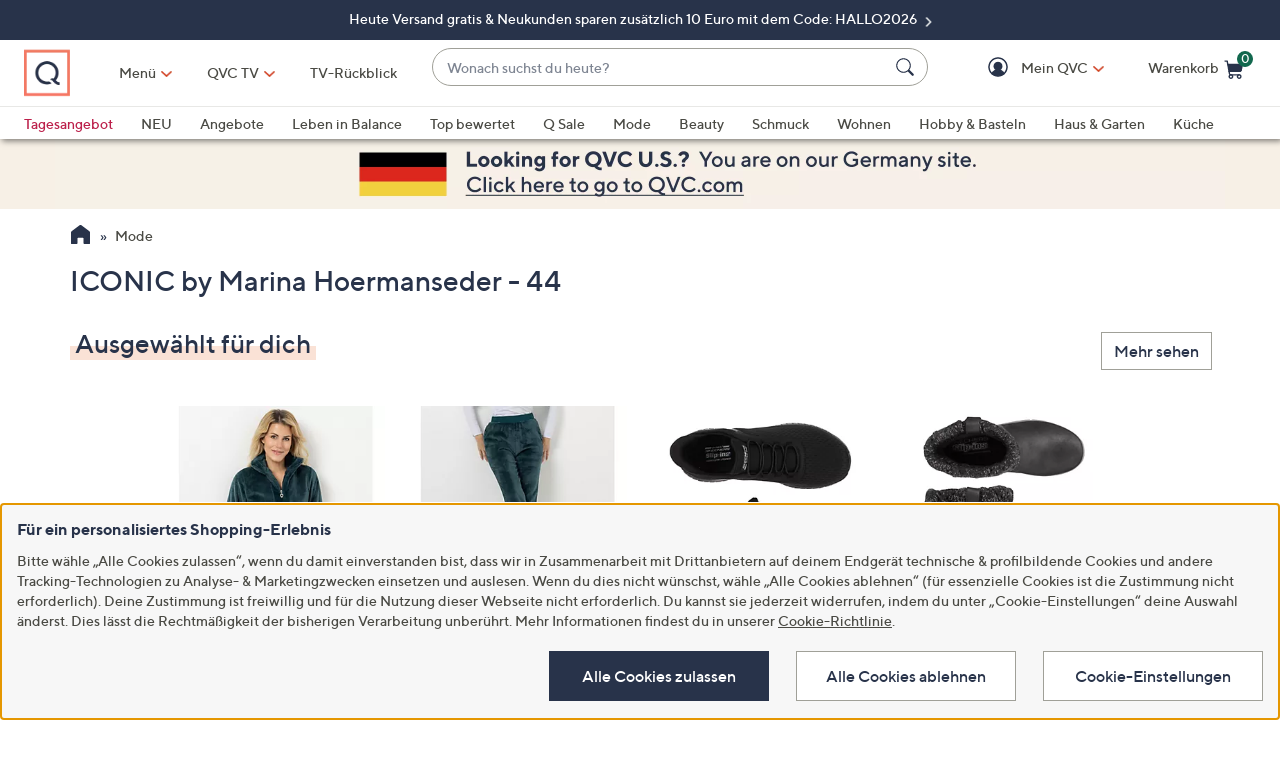

--- FILE ---
content_type: application/javascript
request_url: https://www.qvc.de/ok1W5ThymQ/UY2Uge/XMxs/5a5iGhpStf0bGL/PQ5m/IWccDVdW/BRkB
body_size: 180891
content:
(function(){if(typeof Array.prototype.entries!=='function'){Object.defineProperty(Array.prototype,'entries',{value:function(){var index=0;const array=this;return {next:function(){if(index<array.length){return {value:[index,array[index++]],done:false};}else{return {done:true};}},[Symbol.iterator]:function(){return this;}};},writable:true,configurable:true});}}());(function(){LQ();dK7();HZ7();var E0=function(PJ,Bc){return PJ instanceof Bc;};var vc=function(){return ["!P\\wF(",">WHvC\t","UJE\n","GI\b\"+","-rR","kp<b/","YV","([YG$N\"-","edM\x40d1","YI\v","4[JT","G\x404+!K_\'QT}I\b+","[J5","M","82J%Je>5%,=\\i<9iB","]G#_LP","7\x07V\tH7]PT\x40\t#","[]U/(","!_\\","|Ldn|sPq\"+","+\bID","-8WN2_T","\x07.","T\x3fN","B","F\tJ(","Y]A2F3 ","Wy\\C ","NJ\x07","HZS","-!K_0GHP\x3fA","*]T\x40B","&6\x40QBs\x07",".","j}m$f>0","^F*JK","E+Z]","0j0a~z3r\x3f","6\\\f","K6J","KY","","0QJTB","$8p_6HYY","[6",">","X7","6T^!ZWB","K]","w","S","5ID6Z","\nh","V^!PL","u0JH,\b0h","vlx<n*5<4UF*J","}MFH6x_6xM[S(38U","t","D!pYX","Z\bJ#[","&PO3MxC&Q 5\x40YWRMR]Ng5\t7T\tHW\bWV^Pk%+\b","W\x00.","<\bJ","B4WX5=pYX","","ID1]L","X","4[Y^U","02M\'N_UP\x00F\b4","\\_","4","L]XQ\t","H*.\t=","B(<v_+PK","]]\'[UZN)","\x40","W^","!J","+\v","\"\x40\rI(","\v7J","8\\j6_AwA\n\"","-O","\'RQPS4","Y2","H(]MYS\t!","\\PS\r\n<","HV","a",")K\rB7WW[","k]D\x070<Q_YW\x00WJPS5","[!","U\t6+]","ZE-LUpF+0=\\X","PO3m[Z\x00B)5+","<XG_T\x40","&<\\J-QV|D\x0027~J-JA","Th0","\v5-]","3.0","-M","&,\\","A_&8","+\\"," k+nJ\\N.\x07yL_W6[L\x40IL&Q\x00+T\t_2[CK\"_","\x40\t3%4CE\vX^FS","\x00+0I4B!L","X0wLP","=",".fN LQCU32\x07+IN","VYF\x3fP)KR","\\\x07(P0\\J([",".UX_L\\f\x00\"","5!UR6nPT(P\tL\x07B","A","7_KLD%38V","\t+<M)O#=N]","\\A","\"\t:M\tE","F\x07N","-X","F&WTP","Q\tM","d\"M[GB/J","2XE0[ZQ\t5P,]M*[\\UL)5QM\v&T]V","L]QD\t","T)","At5>","MLTS852W\x07","V_3%JY","YVB*JYAH}Q\x006MJ0","J","ZWjN","TO","=M","V&L","X","X-XL~^","\x00N\"4<M\b","0\\j\x076HvS","j\r3","(","XB%JWG B**VX","bD","!SQA","_Ph)!6\\_\x00[KVN3*",",X\x07N","0\\-D-QVpB3","L71L[\v<NQGTQuQ\tQ\v1!\\\x07\x40YgAHcA\tZGdyuaK","QVYF\b\"","-\\","r","QS\t","r:BRrT\\d-P\\","kc","JPR\t4=<P`=mAFB<J","VMQ","<\tMJ0ZVo\t&;X)[KAJ","NT\x40N4%*","7WBP","*KN","P]A","\x40","N\bB,","=","LZ#S.\r^",",\\b","","FB","NHYw\r>\"-I",")","=T\rR","6]^E","!MHZT\t",".fN LQCU3+","N!PQ\x40","(\v80]E","*=8\tm^,nW\\S","B","\x07v","N","H7<"," QVP","E","N GkAS\t","\nV\x40\x00%H]6K\r4","7IK","\fJ","XL%Y]F","|&{\x40D\x07+\"+U\x40{1YQ[Pd)0\\","UPK","A","rTFL\x005M\x40{1Y\\","GW\x00&","\x3fV\r","2\x40","S\'Z[jT\b-8LD\x07\"VNV*k$","D;+I]G3F\"","C4QL","\\`\t)8Vm*]L\\I","\x40T","57","HGC$#,","R%LwS2N3","yE\x00K\t\tKY","P","\x40\r*","H5=\bJJ!]PT\x40\t","*J3B*_TgD\t.\x07=","\x078Pn4L]FN)#*U","j/P\t%0\x07\\m*]_P","OG YAB7P-N0LMVR\"Q6\t_6_ZY\x07)8Z}\rPZC\t5Q6Q[\v0[JTK\tkQ6Y%GZM\t$yL_W,_NPPFL\"\t4V\f0[JTHYYy\\C ","\x07V\tHlq","YVB\x00\"4MY","[ZL\"","i\x40","}GHg\b-X_*YZA4-V\v!GK","JI-J","6IYUQQ","O2W[P N\"\"8P","+P^\\J","\"8\\0D*JwH4y!ULZ-P","1U&\b","+H--Q~E6_LZz","KPU\t3","H\'aYQv(7XW\x07\"]byD\n+.# [G","",".\\","JQ\x40","\n","<x_-\\MA","_Ps\t+<Kc%Z]G6H0\\","+WDkqq","B+",":TG0[","]","355TE","","B\b\tVN0G|PD.6","B<","q\x077","_4QQ[B}8J",".[\'g!!P\\Z","k]U\t#&+\\","M\bN","\bJ IYGd)+\\H","^^7","[-M[","Vj;P1JWSK\x00","","8K","(M]YI2/,NJ\x074[\\","+QL","&L","_LAD\x077","c","1e/469p*`;\tpwe!u\x3f$&)`:J\'Z]SO-4VZ7JMC\x07_=AAkB\rU\x40|\x07","7","8\x07","/K\t]6aM[\x07U\r7=",")MuTN2-V}!IKpF+","0MY#=N]","7*"];};var b3=function(){H0=["\x6c\x65\x6e\x67\x74\x68","\x41\x72\x72\x61\x79","\x63\x6f\x6e\x73\x74\x72\x75\x63\x74\x6f\x72","\x6e\x75\x6d\x62\x65\x72"];};var BI=function(){return xt.apply(this,[W7,arguments]);};var Vd=function(ZZ){return lY["unescape"](lY["encodeURIComponent"](ZZ));};var Ut=function(D9,nN){return D9==nN;};var pT=function(J6){try{if(J6!=null&&!lY["isNaN"](J6)){var XH=lY["parseFloat"](J6);if(!lY["isNaN"](XH)){return XH["toFixed"](2);}}}catch(vq){}return -1;};var CJ=function(){return lY["window"]["navigator"]["userAgent"]["replace"](/\\|"/g,'');};var Z6=function(CN,Cd){return CN===Cd;};var Hc=function(VW){var d6='';for(var Jq=0;Jq<VW["length"];Jq++){d6+=VW[Jq]["toString"](16)["length"]===2?VW[Jq]["toString"](16):"0"["concat"](VW[Jq]["toString"](16));}return d6;};var U6=function(qN,II){return qN>>II;};var Dp=function(vd){return +vd;};var AT=function(nc){return ~nc;};var GN=function(XZ,Kt){return XZ>Kt;};var V8,PZ,A3,kK,OY,U0,qp,Nc,S9,VS,Ht,v6,qs,IJ,bJ,SW,BY,wC,KJ,QT,Fd,Rc,dM,nI,sV,vt,fV,j9,LY,j8,R0,x8,VV,Rt,fT,ON,Jm,cp,Sc,gH,r9,tS,EU,jp,sW,XI,fp,vZ,L8,Ks,zm,BP,k6,pK,Hl,z7,BQ,K0,Xp,VN,JJ,NW,tP,UU,EY,WJ,RN,XS,X6,LD,QD,J3,jg,v9,E9,HN,Qp,PQ,Pq,OD,qq,Xq,LH,OU,G9,Nl,EH,w,gN,r8,n3,ft,B7,c3,GU,dD,nU,RV,SH,DI,N8,r0,BU,hS,DN,FC,b0,XP,W6,B6,D3,mU,CI,cW,Al,w7,wb,g7,tZ,DW,xg,hm,g2,vJ,lN,mI,Ub,lW,pp,C8,kJ,Fq,A6,sg,Kb,BT,QJ,k2,db,lS,Zs,qJ,dc,q9,S6,PK,vp,x0,Tp,PH,ss,rT,f6,wP,RT,Dt,YU,nV,Bp,lZ,fZ,X9,Mt,Ep,Rp,hU,bV,mE,hd,G3,rd,YD,Gm,OQ,Qd,hI,gS,L2,IS,PN,RJ,nD,Mq,Lp,XK,YI,KW,EJ,lT,dH,JZ,NU,MJ,cg,XY,K6,Sp,Ug,g8,pU,fJ,Gd,Bm,jV,Od,MY,sl,P6,TV,sN,h9,Zt,R8,zD,IC,Tc,bT,LJ,pZ,TC,hN,Aq,fP,jP,jN,FN,H6,QI,dP,Wg,xN,Cg,YQ,Mm,kq,nW,kp,v3,jb,xc,kg,ZV,zU,Sd,Pg,O0,cY,m8,MW,p2,M6,gY,xS,hD,fq,Bt,Rd,qT,TN,FH,ZT,n9,FQ,tt,wc,sP,Ol,KT,qb,I3,t9,nQ,j0,T,Ns,HV,bl,sq,k0,Gp,WH,N9,sH,TS,f9,IW,HQ,JS,cc,v0,Vq,Fc,N0,ls,Kl,S3,HW,NZ,SZ,GI,ld,tq,DT,b6,Eq,f7,UW,SD,GJ,TT,n8,L0,C3,gl,BN,Xd,Kp,J7,Wc,B2,d9,fW,sT,Y3,UY,CC,VM,zt,QP,GE,lb,Z3,MT,EW,S0,Y7,Ll,b8,mH,Y8,Hq,xD,DY,M8,p3,P9,Wp,Dq,rc,bd,OZ,xd,Iq,qC,kZ,pH,rl,PT,nS,Ot,vT,Gt,q2,dq,zZ,zN,Ig,tl,ws,jJ,Q9,st,jU,CW,vH,EP,gV,IK,wN,WT,TK,fd,Z0,MD,lC,TW,t8,BK,pq,Q6,KQ,sE,Fg,Ft,C7,ng,z9,H8,Ec,IQ,qE,MS,DU,Ed,n0,qd,rH,kH,qm,YH,zT,bH,pm,Oq,ks,bP,jM,AQ,cI,Sg,Y,O3,D0,DD,lq,XT,J9,dC,YN,Bs,r3,tm,DM,Jp,k9,wS,Dm,Vt,OC,lp,H3,bq,TE,m6,PS,g9,LZ,KC,UT,zH,sp,K8,Et,jq,ZP,Oc,w0,Qt,wg,kd,AN,g6,WN,Xc,kI,YJ,Im,xU,B0,EN,Zd,SI,m9,vV,sZ,Yg,A0,g3,bD,FD,bb,CH,N,Y2,q3,lU,O9,wJ,PE,fC,SJ,UJ,w6,bp,N3,dZ,ZU,CZ,jW,MQ,W3,kV,k3,ET,Lg,Q0,St,Rl,Tq,UH,dU,Cq,xT,wq,N6,F7,fN,rq,xK,tp,TM,Lb,j6,dg,GH,FT,qt,AZ,Zb,kt,PY,xM,c0,VJ,Wq,mp,wl,ST,QQ,B9,Ct,wt,ds,JN,OH,hg,qU,Ad,M0,X8,dJ,CD,V0,c8,gJ,G8,gE,m3,Zg,cJ,HU,R3,Sl,rm,Td,p0,ht,b9,x9,HD,ES,JI,lm,Qg,Fp,lg,Cs,K2,X3,Y6,E3,YP,zp,Id,ZI,QH,wZ,I9,GQ,qW,MN,ZC,DK,VH,DZ,TY,A9,fS,rJ,cm,Xg,nd,sJ,mZ,AH,J0,mY,MI,Jt,MZ,Hp,D6,n6,EI,IZ,YT,Z8,U8,TQ,jc,bU,ZW,SY,cZ,h8,TJ,hs,V3,nZ,b7,lc,tg,YZ,nq,N7,Ld,VY,Gc,nJ,W0,bN,VZ,IN,Q2,J8,np,l6,LI,r7,CS,TH,P2,c9,Xt,xH,fY,Yl,Rg,sD,bt,z8,nt,T9,xE,mJ,mg,It,E,gt,v8,sI,Vp,Qq,VE,q8,lt,t6,cD,AK,JK,Qs,RI,G0,dW,cN,xq,rg,f3,fI,Yt,d0,OM,Vg,vg,fg,TI,wd,z0,K9,wH,OI,zJ,Cc,Vc,kN,NJ,cl,Ag,zc,Kd,Yq,JW,UM,Mc,V9,cC,Pl,E6,JD,bI,qI,nP,gg,EK,NV,s9,md,Qc,l8,nm,O6,Bb,dE,zd,Cp,r6,Hg,Ss,wQ,UN,l3,At,V6,pI,sd,Ap,Up,tT,ct,rt,B3,P8,rN,M7,SE,XJ,L9,gT,MU,Nd,d8,s8,jd,cQ,Ds,j3,Pt,Lc,gW,sQ,WW,tQ,Yp,Sq,BH,W9,UC,Lt,kY,Kg,gc,UP,wT,E7,LN,Jd,xP,KH,YE,jm,Il,mT,Eb,DQ,QZ,rb,Yc,UZ,KV,Jg,Uc,QV,w3,Tt,QW,BJ,vK,U3,Pp,NH,R6,Dg,Lq,jT,CT,Ms,DH,Jb,cE,C6,H9,ZS,k8,CM,Zc,Qm,zW,Ib,wY,hH,Wd,QM,R,I8,mt,T3,W7,lH,zq,fm,VT,O,Tg,Ts,m7,IU,xY,cT,tV,Np,Uq,tI,T8,xI,MH,Q8,Pc,lJ,C0,Ip,kT,qg,Lm,JE,T6,Y9,MV,tH,MP,fD,f8,Bq,A8,T0,z3,NT,Bg,cs,DJ,dV,rC,bZ,AI,ZN,Q3,zV,O8,P0,vU,jZ,KN,qV,p6,Mp,rD,jC,HI,Ym,AJ,g0,bW,Og,Hd,LC,A,vN,WI,kl,wp,IT,Op,C9,Zp,s3,FJ,vl,gp,pW,jK,RZ,jI,OT,Zq,vP,jt,F0,X0,q0,FI,rI,zI,lI,xZ,gb,s6,W2,FK,tK,dp,Z9,HJ,Ac,kE,I,HT,BE,mW,bS,dY,ZE,TU,ZJ,KS,q6,hq,dN,Mg,WZ,hp,Ng,Kq,qH,JH,nT,jQ,lE,mq,Eg,qS,HZ,jH,Yd,L6,cH,IP,Cb,GK,Md,vE,S8,BZ,R9,NY,GZ,Us,F9,XN,W8,Nq,HH,X7,SN,dd,Pd,K3,pQ,Xl,m2,G7,Gs,Ic,l9,G6,ZQ,nb,zS,tJ,IH,P3,EV,p9,I7,GT,NN,Xm,RP,t7,w9,f0,Gq,xb,Gg,L3,Jc,pJ,EZ,m0,qc,p8,QS,E8,Nt,Dd,gP,gI,FZ,z2,Gb,OJ,Bd,x6,GC,JT,T2,tW,O2,x3,VI,hC,cq,NI,mS,Hm,U9,Db,n7,lQ,kQ,dI,mQ,Dc,B8,gq,XD,QN,zg,bg,gd,xm,HY,pN,GD,I0,PC,YM,vI,pt,D8,hZ,dT,Wt,Ud,LT,Cl,l0,VU,PW,Z7,KZ,F8,c6,ZH,KI;var nH=function(){return xt.apply(this,[HQ,arguments]);};var Rq=function(pg,F3){return pg>=F3;};var rZ=function z6(M3,xJ){'use strict';var YW=z6;switch(M3){case Vs:{var t3=function(hT,rp){M9.push(I6);if(qZ(wI)){for(var gZ=UI;bc(gZ,fH);++gZ){if(bc(gZ,F6)||Z6(gZ,TZ)||Z6(gZ,Y0)||Z6(gZ,Kc[mN])){tN[gZ]=Gl(Kc[hJ]);}else{tN[gZ]=wI[RH()[L4(UI)](IO,B5,Nn,Ex)];wI+=lY[zA()[gj(qA)](Zk,Mw,p9)][RO(typeof RH()[L4(ZO)],Nv('',[][[]]))?RH()[L4(Dx)](jx,vw,rj,pz):RH()[L4(Nw)].apply(null,[qZ(qZ(UI)),Pk,Dk,V4])](gZ);}}}var Qw=H1()[t5(qA)].apply(null,[Yx,Zv,Ow,n4]);for(var MG=UI;bc(MG,hT[RH()[L4(UI)](qZ([]),B5,Nn,VF)]);MG++){var ck=hT[RH()[L4(MB)].apply(null,[Sw,vx,RG,Nk])](MG);var kz=cG(U6(rp,qA),Kc[MB]);rp*=c2[Z6(typeof RH()[L4(Ez)],'undefined')?RH()[L4(Nw)].call(null,GA,Pn,gA,qZ(qZ({}))):RH()[L4(OG)](XX,LG,Ox,qZ(UI))]();rp&=Kc[Oj];rp+=Kc[PB];rp&=Kc[qA];var Zw=tN[hT[RH()[L4(I6)](xX,VO,lL,Sk)](MG)];if(Z6(typeof ck[zA()[gj(JF)](Dx,Nw,l5)],RH()[L4(pz)](C4,RA,Ek,S5))){var Gz=ck[zA()[gj(JF)](Y0,Nw,l5)](UI);if(Rq(Gz,F6)&&bc(Gz,c2[H1()[t5(Az)].call(null,nX,rG,LF,qF)]())){Zw=tN[Gz];}}if(Rq(Zw,UI)){var Gn=An(kz,wI[Z6(typeof RH()[L4(UG)],Nv([],[][[]]))?RH()[L4(Nw)].apply(null,[hJ,dn,fx,Qn]):RH()[L4(UI)](qA,B5,Nn,I6)]);Zw+=Gn;Zw%=wI[RH()[L4(UI)](Rz,B5,Nn,Oj)];ck=wI[Zw];}Qw+=ck;}var Gv;return M9.pop(),Gv=Qw,Gv;};var T5=function(Hj){var vh=[0x428a2f98,0x71374491,0xb5c0fbcf,0xe9b5dba5,0x3956c25b,0x59f111f1,0x923f82a4,0xab1c5ed5,0xd807aa98,0x12835b01,0x243185be,0x550c7dc3,0x72be5d74,0x80deb1fe,0x9bdc06a7,0xc19bf174,0xe49b69c1,0xefbe4786,0x0fc19dc6,0x240ca1cc,0x2de92c6f,0x4a7484aa,0x5cb0a9dc,0x76f988da,0x983e5152,0xa831c66d,0xb00327c8,0xbf597fc7,0xc6e00bf3,0xd5a79147,0x06ca6351,0x14292967,0x27b70a85,0x2e1b2138,0x4d2c6dfc,0x53380d13,0x650a7354,0x766a0abb,0x81c2c92e,0x92722c85,0xa2bfe8a1,0xa81a664b,0xc24b8b70,0xc76c51a3,0xd192e819,0xd6990624,0xf40e3585,0x106aa070,0x19a4c116,0x1e376c08,0x2748774c,0x34b0bcb5,0x391c0cb3,0x4ed8aa4a,0x5b9cca4f,0x682e6ff3,0x748f82ee,0x78a5636f,0x84c87814,0x8cc70208,0x90befffa,0xa4506ceb,0xbef9a3f7,0xc67178f2];var Bz=0x6a09e667;var l4=0xbb67ae85;var Fx=0x3c6ef372;var zz=0xa54ff53a;var nw=0x510e527f;var dk=0x9b05688c;var XG=0x1f83d9ab;var FF=0x5be0cd19;var dO=Vd(Hj);var Ev=dO["length"]*8;dO+=lY["String"]["fromCharCode"](0x80);var Xh=dO["length"]/4+2;var mz=lY["Math"]["ceil"](Xh/16);var CX=new (lY["Array"])(mz);for(var bv=0;bv<mz;bv++){CX[bv]=new (lY["Array"])(16);for(var N4=0;N4<16;N4++){CX[bv][N4]=dO["charCodeAt"](bv*64+N4*4)<<24|dO["charCodeAt"](bv*64+N4*4+1)<<16|dO["charCodeAt"](bv*64+N4*4+2)<<8|dO["charCodeAt"](bv*64+N4*4+3)<<0;}}var FX=Ev/lY["Math"]["pow"](2,32);CX[mz-1][14]=lY["Math"]["floor"](FX);CX[mz-1][15]=Ev;for(var dB=0;dB<mz;dB++){var QO=new (lY["Array"])(64);var rX=Bz;var bB=l4;var b5=Fx;var DL=zz;var WX=nw;var Zn=dk;var M5=XG;var nz=FF;for(var wF=0;wF<64;wF++){var d4=void 0,dz=void 0,Fh=void 0,xG=void 0,Pv=void 0,YB=void 0;if(wF<16)QO[wF]=CX[dB][wF];else{d4=WA(QO[wF-15],7)^WA(QO[wF-15],18)^QO[wF-15]>>>3;dz=WA(QO[wF-2],17)^WA(QO[wF-2],19)^QO[wF-2]>>>10;QO[wF]=QO[wF-16]+d4+QO[wF-7]+dz;}dz=WA(WX,6)^WA(WX,11)^WA(WX,25);Fh=WX&Zn^~WX&M5;xG=nz+dz+Fh+vh[wF]+QO[wF];d4=WA(rX,2)^WA(rX,13)^WA(rX,22);Pv=rX&bB^rX&b5^bB&b5;YB=d4+Pv;nz=M5;M5=Zn;Zn=WX;WX=DL+xG>>>0;DL=b5;b5=bB;bB=rX;rX=xG+YB>>>0;}Bz=Bz+rX;l4=l4+bB;Fx=Fx+b5;zz=zz+DL;nw=nw+WX;dk=dk+Zn;XG=XG+M5;FF=FF+nz;}return [Bz>>24&0xff,Bz>>16&0xff,Bz>>8&0xff,Bz&0xff,l4>>24&0xff,l4>>16&0xff,l4>>8&0xff,l4&0xff,Fx>>24&0xff,Fx>>16&0xff,Fx>>8&0xff,Fx&0xff,zz>>24&0xff,zz>>16&0xff,zz>>8&0xff,zz&0xff,nw>>24&0xff,nw>>16&0xff,nw>>8&0xff,nw&0xff,dk>>24&0xff,dk>>16&0xff,dk>>8&0xff,dk&0xff,XG>>24&0xff,XG>>16&0xff,XG>>8&0xff,XG&0xff,FF>>24&0xff,FF>>16&0xff,FF>>8&0xff,FF&0xff];};var IB=function(){var AX=CJ();var jn=-1;if(AX["indexOf"]('Trident/7.0')>-1)jn=11;else if(AX["indexOf"]('Trident/6.0')>-1)jn=10;else if(AX["indexOf"]('Trident/5.0')>-1)jn=9;else jn=0;return jn>=9;};var Y5=function(){var BA=dL();var fF=lY["Object"]["prototype"]["hasOwnProperty"].call(lY["Navigator"]["prototype"],'mediaDevices');var Bj=lY["Object"]["prototype"]["hasOwnProperty"].call(lY["Navigator"]["prototype"],'serviceWorker');var XO=! !lY["window"]["browser"];var Uh=typeof lY["ServiceWorker"]==='function';var K5=typeof lY["ServiceWorkerContainer"]==='function';var mk=typeof lY["frames"]["ServiceWorkerRegistration"]==='function';var H5=lY["window"]["location"]&&lY["window"]["location"]["protocol"]==='http:';var Mj=BA&&(!fF||!Bj||!Uh||!XO||!K5||!mk)&&!H5;return Mj;};var dL=function(){var Bk=CJ();var k1=/(iPhone|iPad).*AppleWebKit(?!.*(Version|CriOS))/i["test"](Bk);var KB=lY["navigator"]["platform"]==='MacIntel'&&lY["navigator"]["maxTouchPoints"]>1&&/(Safari)/["test"](Bk)&&!lY["window"]["MSStream"]&&typeof lY["navigator"]["standalone"]!=='undefined';return k1||KB;};var DA=function(Fv){var Rj=lY["Math"]["floor"](lY["Math"]["random"]()*100000+10000);var Rx=lY["String"](Fv*Rj);var QA=0;var F5=[];var Hz=Rx["length"]>=18?true:false;while(F5["length"]<6){F5["push"](lY["parseInt"](Rx["slice"](QA,QA+2),10));QA=Hz?QA+3:QA+2;}var O5=FO(F5);return [Rj,O5];};var p1=function(gv){if(gv===null||gv===undefined){return 0;}var Yn=function IX(Wz){return gv["toLowerCase"]()["includes"](Wz["toLowerCase"]());};var cA=0;(ln&&ln["fields"]||[])["some"](function(lj){var KG=lj["type"];var Yk=lj["labels"];if(Yk["some"](Yn)){cA=P1[KG];if(lj["extensions"]&&lj["extensions"]["labels"]&&lj["extensions"]["labels"]["some"](function(Zj){return gv["toLowerCase"]()["includes"](Zj["toLowerCase"]());})){cA=P1[lj["extensions"]["type"]];}return true;}return false;});return cA;};var CB=function(s5){if(s5===undefined||s5==null){return false;}var m4=function Kn(p4){return s5["toLowerCase"]()===p4["toLowerCase"]();};return IG["some"](m4);};var Iz=function(fG){try{var SL=new (lY["Set"])(lY["Object"]["values"](P1));return fG["split"](';')["some"](function(Jn){var Gw=Jn["split"](',');var Fj=lY["Number"](Gw[Gw["length"]-1]);return SL["has"](Fj);});}catch(xz){return false;}};var kX=function(cO){var UL='';var Lx=0;if(cO==null||lY["document"]["activeElement"]==null){return dA(W7,["elementFullId",UL,"elementIdType",Lx]);}var rB=['id','name','for','placeholder','aria-label','aria-labelledby'];rB["forEach"](function(SB){if(!cO["hasAttribute"](SB)||UL!==''&&Lx!==0){return;}var Cv=cO["getAttribute"](SB);if(UL===''&&(Cv!==null||Cv!==undefined)){UL=Cv;}if(Lx===0){Lx=p1(Cv);}});return dA(W7,["elementFullId",UL,"elementIdType",Lx]);};var mA=function(qk){var pO;if(qk==null){pO=lY["document"]["activeElement"];}else pO=qk;if(lY["document"]["activeElement"]==null)return -1;var Uz=pO["getAttribute"]('name');if(Uz==null){var Gh=pO["getAttribute"]('id');if(Gh==null)return -1;else return Tn(Gh);}return Tn(Uz);};var nG=function(Xk){var kw=-1;var Iw=[];if(! !Xk&&typeof Xk==='string'&&Xk["length"]>0){var kj=Xk["split"](';');if(kj["length"]>1&&kj[kj["length"]-1]===''){kj["pop"]();}kw=lY["Math"]["floor"](lY["Math"]["random"]()*kj["length"]);var kx=kj[kw]["split"](',');for(var HF in kx){if(!lY["isNaN"](kx[HF])&&!lY["isNaN"](lY["parseInt"](kx[HF],10))){Iw["push"](kx[HF]);}}}else{var Tw=lY["String"](vB(1,5));var ZA='1';var UX=lY["String"](vB(20,70));var OW=lY["String"](vB(100,300));var xO=lY["String"](vB(100,300));Iw=[Tw,ZA,UX,OW,xO];}return [kw,Iw];};var M4=function(nj,YF){var VA=typeof nj==='string'&&nj["length"]>0;var rA=!lY["isNaN"](YF)&&(lY["Number"](YF)===-1||tA()<lY["Number"](YF));if(!(VA&&rA)){return false;}var JL='^([a-fA-F0-9]{31,32})$';return nj["search"](JL)!==-1;};var Ew=function(V1,Bv,ZX){var xB;do{xB=bL(BP,[V1,Bv]);}while(Z6(An(xB,ZX),UI));return xB;};var Cz=function(BG){var mB=dL(BG);M9.push(Tk);var Cw=lY[RH()[L4(Aj)](qZ(hJ),v0,pz,qZ(hJ))][zA()[gj(mN)](pz,Wx,hF)][H1()[t5(QX)](Bp,RF,qZ(hJ),rj)].call(lY[Fk()[Kk(UG)](qO,NL,FW,JX,nv,Uw)][zA()[gj(mN)].call(null,FW,Wx,hF)],wz()[Vj(nv)](nF,Zk,Ex,qw,V4,Jp));var Mv=lY[RO(typeof RH()[L4(lk)],Nv([],[][[]]))?RH()[L4(Aj)](rz,v0,pz,sh):RH()[L4(Nw)](qZ(qZ({})),rW,Lv,rj)][zA()[gj(mN)](TZ,Wx,hF)][H1()[t5(QX)].call(null,Bp,RF,Nk,V4)].call(lY[Fk()[Kk(UG)](qO,w4,wG,JX,nv,Y1)][Z6(typeof zA()[gj(GA)],Nv([],[][[]]))?zA()[gj(Ez)](qZ([]),Rv,KO):zA()[gj(mN)](bx,Wx,hF)],RH()[L4(Ow)](Vz,Sc,SF,wj));var MX=qZ(qZ(lY[RH()[L4(Ex)](Tj,T4,Vx,gX)][RH()[L4(NG)].apply(null,[lO,k4,VF,UG])]));var qG=Z6(typeof lY[RH()[L4(xw)](ZO,zH,Jh,qZ(UI))],RH()[L4(pz)](E5,Op,Ek,X4));var xn=Z6(typeof lY[RH()[L4(ph)](qZ(qZ(hJ)),sX,nh,kv)],Z6(typeof RH()[L4(E5)],Nv('',[][[]]))?RH()[L4(Nw)](n4,pA,Cx,qZ(hJ)):RH()[L4(pz)](Zk,Op,Ek,qX));var zx=Z6(typeof lY[wz()[Vj(Ez)].call(null,gn,tO,Oj,bn,qZ(hJ),jc)][Z6(typeof kB()[Ak(mN)],Nv(Z6(typeof H1()[t5(qA)],'undefined')?H1()[t5(Oj)](YX,xW,UI,lw):H1()[t5(qA)].apply(null,[EG,Zv,Ow,Tj]),[][[]]))?kB()[Ak(MB)].apply(null,[rn,PX,Qn,tB,Rz,qZ([])]):kB()[Ak(qA)](NL,JX,K4,rx,Oj,Lz)],RH()[L4(pz)](qA,Op,Ek,UI));var GG=lY[RH()[L4(Ex)](qZ(qZ(hJ)),T4,Vx,nF)][zA()[gj(nF)].call(null,lB,Ez,YH)]&&Z6(lY[RH()[L4(Ex)].call(null,nv,T4,Vx,F6)][zA()[gj(nF)](qZ(UI),Ez,YH)][zA()[gj(lL)](Zk,xA,dX)],zA()[gj(Rh)].call(null,q4,GB,P5));var zF=mB&&(qZ(Cw)||qZ(Mv)||qZ(qG)||qZ(MX)||qZ(xn)||qZ(zx))&&qZ(GG);var WO;return M9.pop(),WO=zF,WO;};var cz=function(pG){var IF;M9.push(Qh);return IF=Zx()[H1()[t5(x4)](mI,Cj,LF,qZ(hJ))](function mv(Qz){M9.push(Uw);while(hJ)switch(Qz[H1()[t5(Xz)].apply(null,[JB,lk,w4,Uw])]=Qz[H1()[t5(qX)](z0,IO,qZ(hJ),Sk)]){case Kc[nv]:if(fB(Z6(typeof zA()[gj(VF)],Nv([],[][[]]))?zA()[gj(Ez)](qZ([]),OB,wO):zA()[gj(Vz)](Dx,C4,FA),lY[RH()[L4(NF)].apply(null,[K4,zn,mG,Ck])])){Qz[H1()[t5(qX)].call(null,z0,IO,Nk,Sk)]=jX;break;}{var tL;return tL=Qz[RH()[L4(IO)].apply(null,[Xv,wv,Ez,gn])](zA()[gj(qX)].apply(null,[Sj,ww,bO]),null),M9.pop(),tL;}case jX:{var Av;return Av=Qz[RH()[L4(IO)](X4,wv,Ez,NG)](zA()[gj(qX)](lO,ww,bO),lY[RH()[L4(NF)](IO,zn,mG,C4)][zA()[gj(Vz)](wG,C4,FA)][Z6(typeof zA()[gj(V4)],'undefined')?zA()[gj(Ez)].apply(null,[q5,jz,A5]):zA()[gj(lB)].apply(null,[xX,dF,gh])](pG)),M9.pop(),Av;}case wj:case zA()[gj(Xz)](Nw,pz,IA):{var W4;return W4=Qz[RO(typeof RH()[L4(lO)],Nv([],[][[]]))?RH()[L4(Lz)](VF,Th,DB,Zk):RH()[L4(Nw)].apply(null,[kn,dn,Tx,K4])](),M9.pop(),W4;}}M9.pop();},null,null,null,lY[zA()[gj(x4)](qZ(qZ(hJ)),xj,nZ)]),M9.pop(),IF;};var sA=function(){if(qZ(lM)){}else if(qZ([])){}else if(qZ(El)){return function Yv(RW){M9.push(YG);var U1=An(RW[wz()[Vj(Nw)](bx,qZ(UI),Rz,A5,qZ(UI),g3)],Kc[pz]);var RX=U1;var sz=lY[Z6(typeof RH()[L4(Az)],Nv('',[][[]]))?RH()[L4(Nw)].call(null,qZ(qZ({})),jk,MO,Dx):RH()[L4(nv)](LX,rN,Nk,Rz)](lY[zA()[gj(qA)].apply(null,[GA,Mw,UN])][RH()[L4(Dx)](qF,P3,rj,GA)](jx),Ez);for(var cF=UI;bc(cF,c2[RO(typeof fO()[cn(mN)],Nv(Z6(typeof H1()[t5(nv)],Nv('',[][[]]))?H1()[t5(Oj)](MA,Y0,Nk,qZ({})):H1()[t5(qA)](VU,Zv,qZ({}),Lz),[][[]]))?fO()[cn(UG)].apply(null,[wj,bh,DO,Uw,Ez]):fO()[cn(PB)].apply(null,[Gx,n5,DO,Yh,qA])]());cF++){var LW=An(lY[RH()[L4(nv)](qZ(qZ([])),rN,Nk,YO)](Bh(U1,lY[H1()[t5(Ex)].apply(null,[N9,fz,gG,qZ(qZ(UI))])][zA()[gj(K4)](qZ([]),qA,L0)](Ez,cF)),Ez),Kc[NL]);var hG=Nv(LW,hJ);var Iv=sG(LW);RX=Iv(RX,hG);}var JG;return JG=zh(RX,sz)[H1()[t5(qF)](Qj,fH,Vz,qZ([]))](),M9.pop(),JG;};}else{}};var G4=function(){M9.push(LA);try{var r1=M9.length;var T1=qZ({});var X5=zv();var lz=pv()[H1()[t5(q4)].apply(null,[hH,tn,qZ(qZ(UI)),w4])](new (lY[RH()[L4(lk)](Xz,K0,xX,f4)])(RO(typeof RH()[L4(XX)],'undefined')?RH()[L4(E5)].call(null,qZ(UI),UH,Yh,q4):RH()[L4(Nw)].call(null,gG,Yz,sw,gG),H1()[t5(xX)](Vn,lL,Aj,rz)),RH()[L4(kv)](Oj,F1,jx,Ch));var TA=zv();var Wh=zh(TA,X5);var kh;return kh=dA(W7,[RH()[L4(tv)].call(null,lL,fq,bA,qZ(qZ(UI))),lz,RO(typeof RH()[L4(pz)],Nv([],[][[]]))?RH()[L4(Uw)].apply(null,[lk,xK,tk,Uw]):RH()[L4(Nw)].call(null,MB,jv,TB,rz),Wh]),M9.pop(),kh;}catch(c5){M9.splice(zh(r1,hJ),Infinity,LA);var CL;return M9.pop(),CL={},CL;}M9.pop();};var pv=function(){M9.push(q4);var k5=lY[zA()[gj(wG)](LF,O1,Kz)][RH()[L4(Fn)](ph,Lh,dj,qZ(qZ({})))]?lY[zA()[gj(wG)](YO,O1,Kz)][Z6(typeof RH()[L4(tO)],'undefined')?RH()[L4(Nw)].apply(null,[qZ([]),xF,RG,w4]):RH()[L4(Fn)](Sk,Lh,dj,Ck)]:Gl(hJ);var qx=lY[zA()[gj(wG)](NF,O1,Kz)][H1()[t5(nF)].apply(null,[VO,MF,rj,LX])]?lY[zA()[gj(wG)](Y1,O1,Kz)][Z6(typeof H1()[t5(Ex)],Nv('',[][[]]))?H1()[t5(Oj)](tw,Uw,lB,qZ(qZ(hJ))):H1()[t5(nF)](VO,MF,C4,Qn)]:Gl(hJ);var s4=lY[RH()[L4(NF)](qZ(hJ),pn,mG,nv)][kB()[Ak(nv)](UG,HL,VL,EO,Ch,K4)]?lY[RH()[L4(NF)].call(null,Vh,pn,mG,nv)][kB()[Ak(nv)].apply(null,[UG,HL,qF,EO,tv,lw])]:Gl(hJ);var lh=lY[RO(typeof RH()[L4(ZO)],Nv([],[][[]]))?RH()[L4(NF)].apply(null,[Rz,pn,mG,Vh]):RH()[L4(Nw)](qZ(qZ(hJ)),ZF,bk,gn)][zA()[gj(Lz)](ZO,x5,gB)]?lY[RH()[L4(NF)].call(null,bx,pn,mG,nv)][zA()[gj(Lz)].call(null,Rz,x5,gB)]():Gl(Kc[hJ]);var EF=lY[RH()[L4(NF)](LX,pn,mG,NG)][RO(typeof zA()[gj(UG)],Nv([],[][[]]))?zA()[gj(C4)].call(null,NG,Yj,vn):zA()[gj(Ez)](Kh,YA,Yx)]?lY[RO(typeof RH()[L4(j4)],Nv([],[][[]]))?RH()[L4(NF)](Ck,pn,mG,n4):RH()[L4(Nw)].call(null,w4,Yj,A5,q4)][zA()[gj(C4)](Kh,Yj,vn)]:Gl(hJ);var hw=Gl(hJ);var gO=[H1()[t5(qA)].call(null,IL,Zv,NG,hJ),hw,RH()[L4(UF)](NG,r4,Uv,xw),bL(fV,[]),mO(ds,[]),mO(lS,[]),mO(RU,[]),bL(nb,[]),mO(T2,[]),k5,qx,s4,lh,EF];var mj;return mj=gO[H1()[t5(DO)].apply(null,[C1,bG,Y1,qZ(qZ(hJ))])](RH()[L4(LX)](gX,Nx,Qn,tO)),M9.pop(),mj;};var N1=function(){var Ok;M9.push(B5);return Ok=mO(El,[lY[RH()[L4(Ex)](QX,Ux,Vx,Aj)]]),M9.pop(),Ok;};var Uk=function(){var ZL=[Lj,th];M9.push(F1);var Lk=YL(KA);if(RO(Lk,qZ(qZ(El)))){try{var fX=M9.length;var I1=qZ(lM);var J4=lY[Z6(typeof RH()[L4(tv)],Nv([],[][[]]))?RH()[L4(Nw)].apply(null,[Uw,mh,Q5,lO]):RH()[L4(In)].apply(null,[qZ(qZ(UI)),Ud,Vh,Ex])](Lk)[RO(typeof H1()[t5(XX)],'undefined')?H1()[t5(tO)].apply(null,[V8,qF,Zk,Lz]):H1()[t5(Oj)](PL,cj,gn,E5)](hB()[lF(Vh)].apply(null,[On,hJ,Ez,Ot,qZ(qZ({})),rj]));if(Rq(J4[RH()[L4(UI)](YO,Ct,Nn,qZ([]))],mN)){var CO=lY[Z6(typeof RH()[L4(X4)],Nv([],[][[]]))?RH()[L4(Nw)](w4,dx,zj,Aj):RH()[L4(nv)].call(null,qA,zc,Nk,sh)](J4[jX],Ez);CO=lY[Z6(typeof RH()[L4(Rz)],'undefined')?RH()[L4(Nw)].call(null,UI,hA,nn,qZ(hJ)):RH()[L4(Rh)](NF,Ig,qv,ww)](CO)?Lj:CO;ZL[UI]=CO;}}catch(BF){M9.splice(zh(fX,hJ),Infinity,F1);}}var g4;return M9.pop(),g4=ZL,g4;};var Mx=function(){var Mz=[Gl(hJ),Gl(hJ)];M9.push(dh);var kA=YL(vG);if(RO(kA,qZ({}))){try{var ML=M9.length;var dv=qZ({});var J1=lY[RH()[L4(In)].apply(null,[YO,m9,Vh,lO])](kA)[H1()[t5(tO)](mt,qF,Rh,ww)](hB()[lF(Vh)](On,hJ,Nw,Th,qZ(UI),YO));if(Rq(J1[RO(typeof RH()[L4(Vh)],'undefined')?RH()[L4(UI)](w4,E6,Nn,qZ(qZ(hJ))):RH()[L4(Nw)](kv,pF,kO,rj)],mN)){var kF=lY[RH()[L4(nv)](gG,T6,Nk,bx)](J1[Kc[hJ]],Ez);var Sn=lY[Z6(typeof RH()[L4(xF)],Nv('',[][[]]))?RH()[L4(Nw)].apply(null,[Xz,LB,q4,nv]):RH()[L4(nv)].apply(null,[Qn,T6,Nk,x4])](J1[wj],Ez);kF=lY[RH()[L4(Rh)].call(null,qZ({}),AH,qv,n4)](kF)?Gl(hJ):kF;Sn=lY[RH()[L4(Rh)](nv,AH,qv,qZ(UI))](Sn)?Gl(hJ):Sn;Mz=[Sn,kF];}}catch(DX){M9.splice(zh(ML,hJ),Infinity,dh);}}var VG;return M9.pop(),VG=Mz,VG;};var tX=function(){M9.push(Vn);var RB=Z6(typeof H1()[t5(w4)],Nv([],[][[]]))?H1()[t5(Oj)](XA,U5,Y0,C4):H1()[t5(qA)].apply(null,[lc,Zv,JF,Dx]);var Vv=YL(vG);if(Vv){try{var HO=M9.length;var W5=qZ({});var Ax=lY[RH()[L4(In)](qZ(qZ({})),EK,Vh,Uw)](Vv)[H1()[t5(tO)].call(null,t9,qF,NF,qZ({}))](hB()[lF(Vh)](On,hJ,UG,T4,n4,UG));RB=Ax[UI];}catch(U4){M9.splice(zh(HO,hJ),Infinity,Vn);}}var kk;return M9.pop(),kk=RB,kk;};var jG=function(){var hz=YL(vG);M9.push(fj);if(hz){try{var AO=M9.length;var EX=qZ(lM);var Gk=lY[RH()[L4(In)](OG,Rk,Vh,Rz)](hz)[Z6(typeof H1()[t5(FW)],Nv('',[][[]]))?H1()[t5(Oj)].apply(null,[S1,NX,qZ(qZ([])),NF]):H1()[t5(tO)].apply(null,[NW,qF,Nw,Az])](hB()[lF(Vh)](On,hJ,gG,cv,hJ,qZ([])));if(Rq(Gk[RH()[L4(UI)].apply(null,[Ow,AW,Nn,qZ(UI)])],qA)){var j1=lY[Z6(typeof RH()[L4(LX)],Nv([],[][[]]))?RH()[L4(Nw)].apply(null,[qZ(qZ(hJ)),mG,HG,Y1]):RH()[L4(nv)].call(null,qZ(qZ([])),SG,Nk,q5)](Gk[PB],Ez);var xv;return xv=lY[RO(typeof RH()[L4(Xz)],Nv([],[][[]]))?RH()[L4(Rh)](NL,Pp,qv,FW):RH()[L4(Nw)].call(null,qZ({}),bO,d5,FW)](j1)||Z6(j1,Gl(hJ))?Gl(hJ):j1,M9.pop(),xv;}}catch(K1){M9.splice(zh(AO,hJ),Infinity,fj);var J5;return M9.pop(),J5=Gl(hJ),J5;}}var fv;return M9.pop(),fv=Gl(Kc[hJ]),fv;};var nk=function(){var wh=YL(vG);M9.push(zG);if(wh){try{var GX=M9.length;var XF=qZ([]);var JO=lY[RO(typeof RH()[L4(LF)],Nv('',[][[]]))?RH()[L4(In)](qZ(hJ),zg,Vh,PB):RH()[L4(Nw)](qZ(hJ),C1,hA,gG)](wh)[H1()[t5(tO)](O6,qF,ww,Vh)](hB()[lF(Vh)](On,hJ,Rz,rT,qZ(UI),Nk));if(Z6(JO[RH()[L4(UI)](qZ(qZ({})),n6,Nn,ph)],qA)){var l1;return M9.pop(),l1=JO[Kc[DO]],l1;}}catch(lx){M9.splice(zh(GX,hJ),Infinity,zG);var HX;return M9.pop(),HX=null,HX;}}var bF;return M9.pop(),bF=null,bF;};var VX=function(Qv,M1){M9.push(Hn);for(var ZB=UI;bc(ZB,M1[Z6(typeof RH()[L4(jX)],Nv('',[][[]]))?RH()[L4(Nw)].call(null,VL,Jv,lX,UI):RH()[L4(UI)](qX,Kd,Nn,VF)]);ZB++){var Hx=M1[ZB];Hx[Fk()[Kk(UI)].call(null,TB,PB,Dx,O1,Ez,V4)]=Hx[RO(typeof Fk()[Kk(Rz)],Nv([],[][[]]))?Fk()[Kk(UI)].apply(null,[TB,VL,Y0,O1,Ez,lO]):Fk()[Kk(Ex)].call(null,ZG,nv,Ch,Jk,KL,qZ({}))]||qZ([]);Hx[RH()[L4(NL)].apply(null,[F6,kJ,cw,Aj])]=qZ(qZ([]));if(fB(RO(typeof zA()[gj(K4)],'undefined')?zA()[gj(Vh)].apply(null,[lL,f4,j8]):zA()[gj(Ez)].apply(null,[qZ(UI),V5,Vz]),Hx))Hx[RO(typeof fO()[cn(Aj)],Nv([],[][[]]))?fO()[cn(UI)](qA,Ov,jx,Tj,fH):fO()[cn(PB)].call(null,w5,bz,Nw,Xv,lO)]=qZ(qZ([]));lY[RH()[L4(Aj)](lk,Hd,pz,mN)][zA()[gj(Rz)](pz,UG,pW)](Qv,AG(Hx[Z6(typeof H1()[t5(q4)],'undefined')?H1()[t5(Oj)](gA,Mk,gG,XX):H1()[t5(ph)](gg,cw,PB,wj)]),Hx);}M9.pop();};var zk=function(gz,R1,Xn){M9.push(MF);if(R1)VX(gz[RO(typeof zA()[gj(X4)],'undefined')?zA()[gj(mN)].apply(null,[nv,Wx,bA]):zA()[gj(Ez)](Sk,Nw,WB)],R1);if(Xn)VX(gz,Xn);lY[RO(typeof RH()[L4(kv)],Nv('',[][[]]))?RH()[L4(Aj)].call(null,Yh,UT,pz,QX):RH()[L4(Nw)](PB,xh,jF,gG)][RO(typeof zA()[gj(Xv)],Nv([],[][[]]))?zA()[gj(Rz)](QX,UG,m5):zA()[gj(Ez)](XX,Ij,tG)](gz,zA()[gj(mN)](Rh,Wx,bA),dA(W7,[fO()[cn(UI)].apply(null,[qA,UB,gG,PB,fH]),qZ({})]));var rk;return M9.pop(),rk=gz,rk;};var AG=function(Bx){M9.push(Xw);var kG=XW(Bx,hB()[lF(jX)](OG,Oj,NL,n1,Vh,S5));var px;return px=Ut(Z6(typeof H1()[t5(vj)],Nv([],[][[]]))?H1()[t5(Oj)](gw,sL,YO,qZ(hJ)):H1()[t5(VF)](cx,NL,TZ,GA),gF(kG))?kG:lY[zA()[gj(qA)](qZ(qZ({})),Mw,YZ)](kG),M9.pop(),px;};var XW=function(Sx,j5){M9.push(bn);if(fh(wz()[Vj(UI)].apply(null,[VL,lB,Oj,Dh,qZ(qZ({})),DZ]),gF(Sx))||qZ(Sx)){var Zz;return M9.pop(),Zz=Sx,Zz;}var pk=Sx[lY[H1()[t5(Aj)](TB,sh,Uw,Ck)][wz()[Vj(Vh)].call(null,UG,qZ([]),Nw,fL,q4,OJ)]];if(RO(hk(UI),pk)){var QF=pk.call(Sx,j5||RH()[L4(XX)].apply(null,[Sw,Mp,Gj,PB]));if(fh(wz()[Vj(UI)].call(null,Ex,FW,Oj,Dh,Ez,DZ),gF(QF))){var bj;return M9.pop(),bj=QF,bj;}throw new (lY[RO(typeof zA()[gj(YO)],Nv('',[][[]]))?zA()[gj(ZO)](PB,Uv,Rw):zA()[gj(Ez)].call(null,qZ(qZ({})),pX,Qx)])(H1()[t5(NF)].apply(null,[SZ,Gj,GA,NF]));}var Xj;return Xj=(Z6(hB()[lF(jX)].apply(null,[OG,Oj,wG,fA,X4,pz]),j5)?lY[Z6(typeof zA()[gj(mF)],Nv([],[][[]]))?zA()[gj(Ez)].call(null,Y1,kW,Ih):zA()[gj(qA)](QX,Mw,c9)]:lY[Z6(typeof hB()[lF(mN)],'undefined')?hB()[lF(hJ)](Qk,n1,JF,Rv,qX,Aj):hB()[lF(Oj)](Qn,Oj,hJ,PA,GA,QX)])(Sx),M9.pop(),Xj;};var f5=function(m1){if(qZ(m1)){Wj=rz;w1=Fn;OF=NL;wn=QX;mw=QX;lv=QX;wk=QX;R5=QX;sn=QX;}};var wW=function(){M9.push(AB);Ww=H1()[t5(qA)](QW,Zv,LF,JF);DG=UI;sj=Kc[nv];QG=UI;I5=Z6(typeof H1()[t5(Xz)],'undefined')?H1()[t5(Oj)](Kw,Wk,qZ({}),qZ(qZ(UI))):H1()[t5(qA)](QW,Zv,hJ,wj);Jz=Kc[nv];GO=Kc[nv];Z4=Kc[nv];Nz=RO(typeof H1()[t5(n4)],Nv([],[][[]]))?H1()[t5(qA)].call(null,QW,Zv,gG,DO):H1()[t5(Oj)](Rh,nB,Y1,qZ(qZ(UI)));UA=UI;wB=UI;M9.pop();pw=Kc[nv];F4=UI;fw=UI;SO=UI;};var JA=function(){M9.push(vO);hX=UI;C5=H1()[t5(qA)](tx,Zv,qZ(qZ(UI)),qF);Hv={};nx=RO(typeof H1()[t5(lL)],Nv([],[][[]]))?H1()[t5(qA)](tx,Zv,rj,qZ({})):H1()[t5(Oj)].call(null,bk,nn,Sj,UG);z4=UI;M9.pop();Z1=UI;};var X1=function(Vk,Pj,AF){M9.push(EG);try{var wX=M9.length;var SA=qZ(lM);var TO=UI;var lG=qZ(qZ(El));if(RO(Pj,hJ)&&Rq(sj,OF)){if(qZ(hW[zA()[gj(xF)].call(null,MB,Fn,dg)])){lG=qZ(qZ({}));hW[zA()[gj(xF)](lL,Fn,dg)]=qZ(qZ({}));}var vX;return vX=dA(W7,[H1()[t5(FW)].apply(null,[cB,mG,qF,wG]),TO,zA()[gj(mL)].apply(null,[Sj,bx,w9]),lG,H1()[t5(Fn)](HH,tv,wj,wj),DG]),M9.pop(),vX;}if(Z6(Pj,c2[RH()[L4(wx)](X4,Jt,Yw,Y1)]())&&bc(DG,w1)||RO(Pj,hJ)&&bc(sj,OF)){var hh=Vk?Vk:lY[RH()[L4(Ex)].call(null,lL,vT,Vx,rj)][zA()[gj(t4)].apply(null,[qZ(qZ(UI)),wj,vt])];var Fz=Gl(hJ);var zX=Gl(Kc[hJ]);if(hh&&hh[RH()[L4(rh)](q5,B9,g5,f4)]&&hh[zA()[gj(On)].apply(null,[n4,Vx,c0])]){Fz=lY[H1()[t5(Ex)](vT,fz,Vh,Lz)][RH()[L4(rz)](Rz,nq,Kj,tO)](hh[RH()[L4(rh)].call(null,ph,B9,g5,pz)]);zX=lY[H1()[t5(Ex)].apply(null,[vT,fz,Y1,Sh])][RH()[L4(rz)].apply(null,[qZ(UI),nq,Kj,NL])](hh[RO(typeof zA()[gj(LF)],Nv('',[][[]]))?zA()[gj(On)](Rz,Vx,c0):zA()[gj(Ez)](qZ(qZ(hJ)),W1,jB)]);}else if(hh&&hh[RO(typeof H1()[t5(Ah)],'undefined')?H1()[t5(UF)](b4,C4,LX,gX):H1()[t5(Oj)](En,LB,qZ({}),pz)]&&hh[RH()[L4(lA)](qZ(qZ([])),AZ,DO,hJ)]){Fz=lY[Z6(typeof H1()[t5(YO)],'undefined')?H1()[t5(Oj)](Bw,zn,qZ(qZ([])),hJ):H1()[t5(Ex)](vT,fz,C4,qZ({}))][RH()[L4(rz)](UG,nq,Kj,MB)](hh[H1()[t5(UF)](b4,C4,bx,Ck)]);zX=lY[Z6(typeof H1()[t5(wj)],Nv([],[][[]]))?H1()[t5(Oj)](Sw,dX,qZ(UI),Ex):H1()[t5(Ex)](vT,fz,jX,lk)][RH()[L4(rz)](bx,nq,Kj,Sh)](hh[RH()[L4(lA)].call(null,Sh,AZ,DO,sh)]);}var BW=hh[Z6(typeof H1()[t5(On)],Nv('',[][[]]))?H1()[t5(Oj)](AW,kO,YO,qZ([])):H1()[t5(cX)](Y3,Ih,UG,Sj)];if(Ut(BW,null))BW=hh[RO(typeof zA()[gj(q4)],'undefined')?zA()[gj(Ah)](K4,qX,G0):zA()[gj(Ez)].call(null,Xz,W1,gX)];var CG=mA(BW);TO=zh(zv(),AF);var Jx=H1()[t5(qA)].call(null,sQ,Zv,qZ(hJ),f4)[kB()[Ak(wj)](Oj,ww,wG,rT,TZ,qZ(qZ(hJ)))](F4,H1()[t5(C4)].call(null,Tq,vA,qZ(UI),Zk))[kB()[Ak(wj)](Oj,ww,hJ,rT,TZ,qZ(hJ))](Pj,H1()[t5(C4)].apply(null,[Tq,vA,Rh,Nk]))[kB()[Ak(wj)](Oj,ww,Vz,rT,qZ({}),lO)](TO,H1()[t5(C4)].apply(null,[Tq,vA,Aj,q4]))[kB()[Ak(wj)](Oj,ww,rj,rT,qZ(hJ),ww)](Fz,H1()[t5(C4)].apply(null,[Tq,vA,X4,V4]))[kB()[Ak(wj)].call(null,Oj,ww,Ow,rT,kv,VF)](zX);if(RO(Pj,c2[RH()[L4(wx)](S5,Jt,Yw,Aj)]())){Jx=H1()[t5(qA)](sQ,Zv,qZ(hJ),n4)[kB()[Ak(wj)].apply(null,[Oj,ww,lB,rT,qZ(qZ(UI)),Sk])](Jx,H1()[t5(C4)].apply(null,[Tq,vA,qZ(qZ(hJ)),X4]))[Z6(typeof kB()[Ak(Nw)],'undefined')?kB()[Ak(MB)](NX,LO,mN,AA,qZ(qZ(UI)),IO):kB()[Ak(wj)](Oj,ww,q4,rT,q4,Nk)](CG);var N5=fh(typeof hh[H1()[t5(nh)](Z9,xj,hJ,qZ(qZ({})))],zA()[gj(Sw)](wj,NL,L1))?hh[H1()[t5(nh)](Z9,xj,qZ(qZ({})),j4)]:hh[RO(typeof RH()[L4(Vz)],Nv('',[][[]]))?RH()[L4(YA)](qZ(qZ(UI)),C6,S5,n4):RH()[L4(Nw)](E5,BB,Px,Rz)];if(fh(N5,null)&&RO(N5,hJ))Jx=H1()[t5(qA)](sQ,Zv,Ck,qZ(hJ))[kB()[Ak(wj)](Oj,ww,jx,rT,q5,qZ({}))](Jx,H1()[t5(C4)](Tq,vA,qZ(hJ),hJ))[kB()[Ak(wj)](Oj,ww,TZ,rT,nv,gG)](N5);}if(fh(typeof hh[RH()[L4(Cj)].call(null,ZO,Ed,fk,Nk)],zA()[gj(Sw)](w4,NL,L1))&&Z6(hh[RH()[L4(Cj)].apply(null,[LX,Ed,fk,qZ(qZ({}))])],qZ([])))Jx=(RO(typeof H1()[t5(Sw)],Nv([],[][[]]))?H1()[t5(qA)](sQ,Zv,qZ(qZ([])),qZ(hJ)):H1()[t5(Oj)](TX,qB,KX,w4))[Z6(typeof kB()[Ak(qA)],'undefined')?kB()[Ak(MB)].call(null,fH,cv,w4,Ex,Ex,qZ(qZ([]))):kB()[Ak(wj)](Oj,ww,rz,rT,xw,PB)](Jx,Z6(typeof wz()[Vj(MB)],Nv(Z6(typeof H1()[t5(mN)],Nv([],[][[]]))?H1()[t5(Oj)].call(null,Pw,NO,Nw,Uw):H1()[t5(qA)].apply(null,[sQ,Zv,xX,Oj]),[][[]]))?wz()[Vj(Rz)](wG,NL,Aw,FB,xw,CF):wz()[Vj(Ch)](I6,lB,mN,Dn,qZ(UI),UI));Jx=H1()[t5(qA)](sQ,Zv,qZ(UI),Vh)[kB()[Ak(wj)](Oj,ww,QX,rT,nv,qZ(UI))](Jx,RH()[L4(LX)](bx,NJ,Qn,PB));QG=Nv(Nv(Nv(Nv(Nv(QG,F4),Pj),TO),Fz),zX);Ww=Nv(Ww,Jx);}if(Z6(Pj,hJ))DG++;else sj++;F4++;var c1;return c1=dA(W7,[H1()[t5(FW)](cB,mG,TZ,lL),TO,zA()[gj(mL)].call(null,UG,bx,w9),lG,H1()[t5(Fn)].apply(null,[HH,tv,q5,hJ]),DG]),M9.pop(),c1;}catch(v4){M9.splice(zh(wX,hJ),Infinity,EG);}M9.pop();};var zB=function(Wn,BX,zO){M9.push(mx);try{var mn=M9.length;var jw=qZ(lM);var v5=Wn?Wn:lY[Z6(typeof RH()[L4(jX)],'undefined')?RH()[L4(Nw)](qZ(qZ(hJ)),Dw,sO,lB):RH()[L4(Ex)](NG,AB,Vx,tv)][zA()[gj(t4)](qZ(qZ([])),wj,gk)];var Xx=Kc[nv];var qj=Gl(hJ);var EL=hJ;var TL=qZ(lM);if(Rq(z4,Wj)){if(qZ(hW[zA()[gj(xF)](Sj,Fn,Mh)])){TL=qZ(El);hW[Z6(typeof zA()[gj(tv)],'undefined')?zA()[gj(Ez)](sh,Hw,z5):zA()[gj(xF)].apply(null,[kv,Fn,Mh])]=qZ(qZ(lM));}var QL;return QL=dA(W7,[RO(typeof H1()[t5(UI)],Nv([],[][[]]))?H1()[t5(FW)].apply(null,[z5,mG,tv,KX]):H1()[t5(Oj)].apply(null,[Ik,Q1,Aj,ZO]),Xx,H1()[t5(Gj)].apply(null,[xT,Y4,x4,Zk]),qj,zA()[gj(mL)](qF,bx,xK),TL]),M9.pop(),QL;}if(bc(z4,Wj)&&v5&&RO(v5[H1()[t5(hx)](L5,Tz,Y0,qZ(UI))],undefined)){qj=v5[H1()[t5(hx)](L5,Tz,Y0,V4)];var BO=v5[RO(typeof H1()[t5(NF)],Nv([],[][[]]))?H1()[t5(dG)](jB,Aj,qZ(qZ({})),pz):H1()[t5(Oj)].apply(null,[jh,Hk,UG,IO])];var D5=v5[H1()[t5(mF)].apply(null,[Eh,D4,w4,q5])]?c2[RH()[L4(wx)].apply(null,[qZ(qZ({})),Nj,Yw,Xv])]():UI;var H4=v5[zA()[gj(In)].apply(null,[w4,IO,hn])]?hJ:Kc[nv];var TF=v5[H1()[t5(qh)].apply(null,[OX,mN,lB,OG])]?hJ:UI;var Zh=v5[Fk()[Kk(Ch)].apply(null,[OA,qZ(qZ([])),jx,Vw,Oj,tO])]?hJ:UI;var q1=Nv(Nv(Nv(Oh(D5,qA),Oh(H4,mN)),Oh(TF,c2[RH()[L4(rj)].apply(null,[sh,TB,xF,LF])]())),Zh);Xx=zh(zv(),zO);var c4=mA(null);var Ln=UI;if(BO&&qj){if(RO(BO,UI)&&RO(qj,UI)&&RO(BO,qj))qj=Gl(hJ);else qj=RO(qj,UI)?qj:BO;}if(Z6(H4,UI)&&Z6(TF,Kc[nv])&&Z6(Zh,UI)&&GN(qj,c2[zA()[gj(wx)](UG,sh,A1)]())){if(Z6(BX,wj)&&Rq(qj,F6)&&QB(qj,Cj))qj=Gl(jX);else if(Rq(qj,lw)&&QB(qj,VF))qj=Gl(Kc[Ch]);else if(Rq(qj,Nn)&&QB(qj,Kc[Dx]))qj=Gl(mN);else qj=Gl(jX);}if(RO(c4,qL)){b1=UI;qL=c4;}else b1=Nv(b1,hJ);var jO=mX(qj);if(Z6(jO,UI)){var TG=H1()[t5(qA)](E4,Zv,TZ,Uw)[kB()[Ak(wj)](Oj,ww,ph,Jw,qZ(qZ({})),qZ(qZ({})))](z4,H1()[t5(C4)].apply(null,[jA,vA,mN,nF]))[kB()[Ak(wj)](Oj,ww,ww,Jw,pz,qZ(qZ(UI)))](BX,H1()[t5(C4)](jA,vA,w4,qZ(hJ)))[kB()[Ak(wj)](Oj,ww,jx,Jw,qZ(qZ(hJ)),OG)](Xx,H1()[t5(C4)](jA,vA,kn,gn))[kB()[Ak(wj)](Oj,ww,Qn,Jw,wG,lB)](qj,RO(typeof H1()[t5(hJ)],Nv('',[][[]]))?H1()[t5(C4)].apply(null,[jA,vA,bx,KX]):H1()[t5(Oj)].call(null,fH,rW,hJ,qZ(hJ)))[kB()[Ak(wj)](Oj,ww,IO,Jw,Az,qZ({}))](Ln,H1()[t5(C4)](jA,vA,PB,Yh))[kB()[Ak(wj)].call(null,Oj,ww,VF,Jw,C4,Vz)](q1,Z6(typeof H1()[t5(XX)],Nv('',[][[]]))?H1()[t5(Oj)].apply(null,[vW,nA,Nw,lB]):H1()[t5(C4)].apply(null,[jA,vA,OG,w4]))[kB()[Ak(wj)](Oj,ww,tv,Jw,j4,rz)](c4);if(RO(typeof v5[Z6(typeof RH()[L4(Xz)],'undefined')?RH()[L4(Nw)](Vz,KF,AA,w4):RH()[L4(Cj)](Yh,SX,fk,DO)],zA()[gj(Sw)].apply(null,[Y1,NL,Qh]))&&Z6(v5[RH()[L4(Cj)](lB,SX,fk,qZ(qZ({})))],qZ(lM)))TG=H1()[t5(qA)].apply(null,[E4,Zv,Zk,Nk])[kB()[Ak(wj)](Oj,ww,x4,Jw,jX,Oj)](TG,H1()[t5(Hh)](p5,hO,jx,UI));TG=H1()[t5(qA)].apply(null,[E4,Zv,q5,Az])[kB()[Ak(wj)].call(null,Oj,ww,IO,Jw,Rz,qF)](TG,RH()[L4(LX)](jX,x0,Qn,qX));nx=Nv(nx,TG);Z1=Nv(Nv(Nv(Nv(Nv(Nv(Z1,z4),BX),Xx),qj),q1),c4);}else EL=Kc[nv];}if(EL&&v5&&v5[H1()[t5(hx)](L5,Tz,FW,qZ(qZ([])))]){z4++;}var tF;return tF=dA(W7,[H1()[t5(FW)].call(null,z5,mG,VF,w4),Xx,H1()[t5(Gj)].apply(null,[xT,Y4,qZ(qZ(UI)),jX]),qj,zA()[gj(mL)](kn,bx,xK),TL]),M9.pop(),tF;}catch(r5){M9.splice(zh(mn,hJ),Infinity,mx);}M9.pop();};var sv=function(Sv,Kv,qz,Wv,xk){M9.push(Un);try{var tj=M9.length;var Pz=qZ(qZ(El));var bw=qZ([]);var R4=UI;var sF=H1()[t5(PB)](Qc,zw,Ck,tO);var Z5=qz;var x1=Wv;if(Z6(Kv,hJ)&&bc(UA,lv)||RO(Kv,hJ)&&bc(wB,wk)){var Uj=Sv?Sv:lY[RH()[L4(Ex)](qZ(qZ(UI)),J3,Vx,qZ(qZ({})))][Z6(typeof zA()[gj(t4)],'undefined')?zA()[gj(Ez)].apply(null,[nv,x5,Tx]):zA()[gj(t4)].apply(null,[ph,wj,rt])];var vF=Gl(hJ),hv=Gl(hJ);if(Uj&&Uj[RH()[L4(rh)](qX,jq,g5,qZ(qZ(hJ)))]&&Uj[zA()[gj(On)](OG,Vx,np)]){vF=lY[H1()[t5(Ex)](J3,fz,Ez,UG)][RO(typeof RH()[L4(ww)],'undefined')?RH()[L4(rz)].call(null,Yh,bZ,Kj,qZ(qZ([]))):RH()[L4(Nw)](Yh,UI,PG,K4)](Uj[RH()[L4(rh)](hJ,jq,g5,Sj)]);hv=lY[H1()[t5(Ex)](J3,fz,F6,lB)][RH()[L4(rz)].apply(null,[bx,bZ,Kj,Xv])](Uj[zA()[gj(On)](V4,Vx,np)]);}else if(Uj&&Uj[H1()[t5(UF)](Nh,C4,j4,x4)]&&Uj[RH()[L4(lA)].call(null,NL,Xd,DO,Sj)]){vF=lY[H1()[t5(Ex)](J3,fz,qX,qZ(qZ([])))][RH()[L4(rz)](Y1,bZ,Kj,qZ([]))](Uj[H1()[t5(UF)](Nh,C4,q5,wG)]);hv=lY[H1()[t5(Ex)].call(null,J3,fz,VF,nF)][RH()[L4(rz)].call(null,Ex,bZ,Kj,qZ(qZ(hJ)))](Uj[RH()[L4(lA)](C4,Xd,DO,q5)]);}else if(Uj&&Uj[RH()[L4(fH)](qZ(qZ(UI)),kd,Sh,qZ(qZ({})))]&&Z6(OO(Uj[RH()[L4(fH)].apply(null,[jx,kd,Sh,FW])]),wz()[Vj(UI)](rz,Rh,Oj,n9,lO,DZ))){if(GN(Uj[RH()[L4(fH)](pz,kd,Sh,qZ(qZ([])))][RO(typeof RH()[L4(YA)],'undefined')?RH()[L4(UI)].apply(null,[gG,Eg,Nn,sh]):RH()[L4(Nw)].call(null,qZ(qZ(hJ)),Lw,Ov,qZ({}))],Kc[nv])){var PO=Uj[RH()[L4(fH)].call(null,YO,kd,Sh,lO)][Kc[nv]];if(PO&&PO[RO(typeof RH()[L4(x4)],'undefined')?RH()[L4(rh)].call(null,f4,jq,g5,pz):RH()[L4(Nw)].apply(null,[qZ(qZ(hJ)),Kh,WF,qZ(qZ(hJ))])]&&PO[zA()[gj(On)].apply(null,[qZ({}),Vx,np])]){vF=lY[H1()[t5(Ex)](J3,fz,hJ,ww)][RH()[L4(rz)](VL,bZ,Kj,Lz)](PO[RH()[L4(rh)](qZ([]),jq,g5,F6)]);hv=lY[H1()[t5(Ex)].apply(null,[J3,fz,PB,qZ(qZ([]))])][Z6(typeof RH()[L4(tO)],'undefined')?RH()[L4(Nw)](lw,Sz,Ix,qZ(qZ(hJ))):RH()[L4(rz)](Xz,bZ,Kj,MB)](PO[zA()[gj(On)].call(null,QX,Vx,np)]);}else if(PO&&PO[H1()[t5(UF)].call(null,Nh,C4,Xv,qZ(hJ))]&&PO[Z6(typeof RH()[L4(nv)],'undefined')?RH()[L4(Nw)].call(null,Ex,vz,HA,kn):RH()[L4(lA)](qA,Xd,DO,f4)]){vF=lY[H1()[t5(Ex)](J3,fz,qZ({}),lB)][RO(typeof RH()[L4(xX)],Nv([],[][[]]))?RH()[L4(rz)].apply(null,[pz,bZ,Kj,qZ({})]):RH()[L4(Nw)](S5,GB,dX,UG)](PO[RO(typeof H1()[t5(OG)],'undefined')?H1()[t5(UF)](Nh,C4,S5,gX):H1()[t5(Oj)](E1,g1,Sj,jX)]);hv=lY[H1()[t5(Ex)](J3,fz,F6,qZ([]))][Z6(typeof RH()[L4(NL)],'undefined')?RH()[L4(Nw)](tv,HB,Jk,Yh):RH()[L4(rz)](sh,bZ,Kj,Rh)](PO[RH()[L4(lA)].apply(null,[ww,Xd,DO,lL])]);}sF=H1()[t5(wj)](mg,B4,LF,pz);}else{bw=qZ(qZ(lM));}}if(qZ(bw)){R4=zh(zv(),xk);var GW=H1()[t5(qA)](BE,Zv,qZ(qZ({})),pz)[Z6(typeof kB()[Ak(Rz)],Nv([],[][[]]))?kB()[Ak(MB)].call(null,jB,Bn,x4,Ow,Xv,Xz):kB()[Ak(wj)].call(null,Oj,ww,lO,qH,gn,Y1)](SO,RO(typeof H1()[t5(C4)],'undefined')?H1()[t5(C4)](rH,vA,LX,qZ(qZ([]))):H1()[t5(Oj)](rv,vk,n4,lL))[kB()[Ak(wj)].call(null,Oj,ww,Ow,qH,qZ(qZ(hJ)),qZ(qZ(UI)))](Kv,H1()[t5(C4)](rH,vA,qZ([]),j4))[kB()[Ak(wj)].apply(null,[Oj,ww,Tj,qH,xw,Lz])](R4,H1()[t5(C4)](rH,vA,rj,FW))[Z6(typeof kB()[Ak(hJ)],Nv(H1()[t5(qA)].call(null,BE,Zv,n4,qZ(qZ(UI))),[][[]]))?kB()[Ak(MB)](Tv,bh,Qn,WB,qZ([]),XX):kB()[Ak(wj)].call(null,Oj,ww,ww,qH,qZ(hJ),C4)](vF,H1()[t5(C4)](rH,vA,qZ([]),Nk))[kB()[Ak(wj)](Oj,ww,FW,qH,OG,LF)](hv,H1()[t5(C4)].apply(null,[rH,vA,Dx,PB]))[kB()[Ak(wj)](Oj,ww,Zk,qH,Nk,qX)](sF);if(fh(typeof Uj[RH()[L4(Cj)](X4,kp,fk,MB)],RO(typeof zA()[gj(K4)],Nv([],[][[]]))?zA()[gj(Sw)](q5,NL,EA):zA()[gj(Ez)](E5,LB,xx))&&Z6(Uj[RH()[L4(Cj)](FW,kp,fk,GA)],qZ([])))GW=H1()[t5(qA)](BE,Zv,NG,rj)[kB()[Ak(wj)].call(null,Oj,ww,Kh,qH,qZ(UI),qZ(UI))](GW,H1()[t5(Hh)](T3,hO,xw,lB));Nz=H1()[t5(qA)](BE,Zv,qZ(qZ([])),qZ({}))[kB()[Ak(wj)].apply(null,[Oj,ww,YO,qH,kn,qZ(qZ({}))])](Nv(Nz,GW),RH()[L4(LX)](gn,hg,Qn,nF));pw=Nv(Nv(Nv(Nv(Nv(pw,SO),Kv),R4),vF),hv);if(Z6(Kv,hJ))UA++;else wB++;SO++;Z5=UI;x1=UI;}}var rO;return rO=dA(W7,[Z6(typeof H1()[t5(kv)],Nv('',[][[]]))?H1()[t5(Oj)].apply(null,[O4,rw,qX,NL]):H1()[t5(FW)](A4,mG,JF,wj),R4,Z6(typeof zA()[gj(rh)],Nv('',[][[]]))?zA()[gj(Ez)](qZ(qZ(hJ)),G5,SX):zA()[gj(rh)](rj,pj,gw),Z5,Z6(typeof zA()[gj(Qn)],Nv('',[][[]]))?zA()[gj(Ez)].apply(null,[Lz,Ej,CA]):zA()[gj(lA)](xw,vz,Mn),x1,RH()[L4(XB)](lO,zc,NF,qZ({})),bw]),M9.pop(),rO;}catch(D1){M9.splice(zh(tj,hJ),Infinity,Un);}M9.pop();};var P4=function(f1,Fw,VB){M9.push(Dz);try{var Jj=M9.length;var Kx=qZ([]);var bX=UI;var Cn=qZ({});if(Z6(Fw,hJ)&&bc(Jz,wn)||RO(Fw,hJ)&&bc(GO,mw)){var B1=f1?f1:lY[RH()[L4(Ex)](hJ,xd,Vx,qZ([]))][Z6(typeof zA()[gj(K4)],'undefined')?zA()[gj(Ez)](qZ(qZ({})),gx,Dv):zA()[gj(t4)].call(null,qZ(UI),wj,mg)];if(B1&&RO(B1[RO(typeof H1()[t5(VL)],Nv([],[][[]]))?H1()[t5(RF)].call(null,M6,Q4,Qn,VF):H1()[t5(Oj)](In,Fn,qZ({}),Ex)],RH()[L4(RG)].apply(null,[qF,U0,ph,rz]))){Cn=qZ(qZ({}));var hj=Gl(hJ);var cL=Gl(Kc[hJ]);if(B1&&B1[RH()[L4(rh)](Xv,vI,g5,TZ)]&&B1[zA()[gj(On)].call(null,Rz,Vx,bI)]){hj=lY[RO(typeof H1()[t5(Dx)],Nv('',[][[]]))?H1()[t5(Ex)](xd,fz,KX,QX):H1()[t5(Oj)](qn,xj,sh,qZ(UI))][RH()[L4(rz)](qZ(UI),zc,Kj,Lz)](B1[RH()[L4(rh)].apply(null,[j4,vI,g5,tO])]);cL=lY[H1()[t5(Ex)].apply(null,[xd,fz,Sh,X4])][RO(typeof RH()[L4(Sw)],Nv([],[][[]]))?RH()[L4(rz)].call(null,qZ({}),zc,Kj,qZ({})):RH()[L4(Nw)](Sk,PF,sB,kv)](B1[zA()[gj(On)](qZ(UI),Vx,bI)]);}else if(B1&&B1[RO(typeof H1()[t5(X4)],Nv([],[][[]]))?H1()[t5(UF)](S4,C4,Vz,xw):H1()[t5(Oj)](Rn,Jw,XX,ww)]&&B1[RH()[L4(lA)].call(null,Ck,fg,DO,qZ({}))]){hj=lY[H1()[t5(Ex)].apply(null,[xd,fz,S5,sh])][RH()[L4(rz)].call(null,qZ(hJ),zc,Kj,qZ([]))](B1[Z6(typeof H1()[t5(ZO)],Nv([],[][[]]))?H1()[t5(Oj)](Oz,DF,w4,qZ(qZ(hJ))):H1()[t5(UF)](S4,C4,Rh,qZ(UI))]);cL=lY[H1()[t5(Ex)].call(null,xd,fz,ph,Xz)][RH()[L4(rz)].apply(null,[f4,zc,Kj,wG])](B1[RH()[L4(lA)](qZ({}),fg,DO,Sw)]);}bX=zh(zv(),VB);var nO=H1()[t5(qA)].call(null,AQ,Zv,ZO,qZ([]))[Z6(typeof kB()[Ak(nv)],'undefined')?kB()[Ak(MB)].call(null,EB,Ov,Y1,WG,xw,qZ([])):kB()[Ak(wj)].call(null,Oj,ww,tO,NB,lk,qZ({}))](fw,H1()[t5(C4)](ZJ,vA,j4,Vz))[kB()[Ak(wj)](Oj,ww,Y0,NB,hJ,qZ(qZ(UI)))](Fw,H1()[t5(C4)].call(null,ZJ,vA,qZ([]),gG))[kB()[Ak(wj)](Oj,ww,ww,NB,w4,qZ(UI))](bX,Z6(typeof H1()[t5(RG)],Nv([],[][[]]))?H1()[t5(Oj)](vv,pB,ZO,Ck):H1()[t5(C4)].call(null,ZJ,vA,Kh,qX))[RO(typeof kB()[Ak(UI)],Nv(H1()[t5(qA)](AQ,Zv,LF,tO),[][[]]))?kB()[Ak(wj)].apply(null,[Oj,ww,wG,NB,Ez,lB]):kB()[Ak(MB)](Uw,ww,jx,I4,XX,Sh)](hj,RO(typeof H1()[t5(rh)],Nv([],[][[]]))?H1()[t5(C4)].call(null,ZJ,vA,q5,Xz):H1()[t5(Oj)](Ph,rF,lL,Dx))[kB()[Ak(wj)](Oj,ww,UG,NB,q4,lB)](cL);if(RO(typeof B1[RH()[L4(Cj)].apply(null,[f4,mW,fk,tO])],zA()[gj(Sw)].call(null,qZ(qZ([])),NL,UO))&&Z6(B1[RH()[L4(Cj)].apply(null,[Rh,mW,fk,lB])],qZ(lM)))nO=H1()[t5(qA)].apply(null,[AQ,Zv,qZ(UI),n4])[kB()[Ak(wj)](Oj,ww,gG,NB,Rh,qZ(qZ(UI)))](nO,H1()[t5(Hh)](Cl,hO,Ez,qZ(qZ(hJ))));Z4=Nv(Nv(Nv(Nv(Nv(Z4,fw),Fw),bX),hj),cL);I5=H1()[t5(qA)].apply(null,[AQ,Zv,kv,jX])[RO(typeof kB()[Ak(Nw)],'undefined')?kB()[Ak(wj)].apply(null,[Oj,ww,Sj,NB,rj,IO]):kB()[Ak(MB)](G1,dw,FW,Dj,qF,qZ([]))](Nv(I5,nO),RH()[L4(LX)](qZ(hJ),Q0,Qn,qZ([])));if(Z6(Fw,Kc[hJ]))Jz++;else GO++;}}if(Z6(Fw,hJ))Jz++;else GO++;fw++;var sx;return sx=dA(W7,[H1()[t5(FW)].apply(null,[GF,mG,DO,Qn]),bX,zA()[gj(YA)](Tj,Vw,M6),Cn]),M9.pop(),sx;}catch(NA){M9.splice(zh(Jj,hJ),Infinity,Dz);}M9.pop();};var wA=function(jj,JVD,WYD){M9.push(gPD);try{var CR=M9.length;var YSD=qZ(lM);var jSD=UI;var QKD=qZ([]);if(Rq(hX,R5)){if(qZ(hW[zA()[gj(xF)].call(null,qZ(qZ(UI)),Fn,GfD)])){QKD=qZ(qZ(lM));hW[zA()[gj(xF)](VL,Fn,GfD)]=qZ(qZ(lM));}var hPD;return hPD=dA(W7,[H1()[t5(FW)](lX,mG,LF,YO),jSD,zA()[gj(mL)](qZ(hJ),bx,vN),QKD]),M9.pop(),hPD;}var Lr=jj?jj:lY[RH()[L4(Ex)].apply(null,[rz,GmD,Vx,IO])][zA()[gj(t4)].apply(null,[KX,wj,ZbD])];var X2D=Lr[RO(typeof H1()[t5(JF)],Nv('',[][[]]))?H1()[t5(cX)](CCD,Ih,qZ(qZ(hJ)),DO):H1()[t5(Oj)](SF,Rn,qZ(qZ({})),V4)];if(Ut(X2D,null))X2D=Lr[zA()[gj(Ah)](qZ(qZ([])),qX,zj)];var s7D=CB(X2D[fO()[cn(Oj)].apply(null,[mN,A1,qZ(qZ([])),IO,cX])]);var HfD=RO(BmD[RH()[L4(VPD)].call(null,qZ(qZ({})),Q2D,nsD,lO)](jj&&jj[RO(typeof fO()[cn(Sw)],'undefined')?fO()[cn(Oj)](mN,A1,KX,sh,cX):fO()[cn(PB)](DUD,cbD,LX,DO,MCD)]),Gl(hJ));if(qZ(s7D)&&qZ(HfD)){var MDD;return MDD=dA(W7,[H1()[t5(FW)].call(null,lX,mG,rz,Qn),jSD,zA()[gj(mL)](Ch,bx,vN),QKD]),M9.pop(),MDD;}var vR=mA(X2D);var pUD=H1()[t5(qA)].apply(null,[Bn,Zv,kv,mN]);var OCD=H1()[t5(qA)].apply(null,[Bn,Zv,NG,qZ([])]);var g2D=H1()[t5(qA)](Bn,Zv,Az,V4);var JPD=Z6(typeof H1()[t5(vj)],Nv([],[][[]]))?H1()[t5(Oj)].call(null,Q2D,Wx,qZ(hJ),Nw):H1()[t5(qA)](Bn,Zv,Ow,qZ(UI));if(Z6(JVD,MB)){pUD=Lr[RO(typeof RH()[L4(RG)],'undefined')?RH()[L4(mG)](qA,T9,FYD,I6):RH()[L4(Nw)](lw,nmD,CQD,Ch)];OCD=Lr[RH()[L4(dF)].apply(null,[qZ(hJ),zDD,ZCD,lL])];g2D=Lr[RO(typeof RH()[L4(I6)],Nv([],[][[]]))?RH()[L4(S1)](qZ(UI),Rk,xw,Sj):RH()[L4(Nw)](YO,dSD,Qj,Yh)];JPD=Lr[H1()[t5(dUD)](SED,GA,qZ(UI),Zk)];}jSD=zh(zv(),WYD);var SsD=(RO(typeof H1()[t5(n4)],'undefined')?H1()[t5(qA)](Bn,Zv,X4,PB):H1()[t5(Oj)].call(null,FCD,HED,X4,nF))[RO(typeof kB()[Ak(Ch)],'undefined')?kB()[Ak(wj)](Oj,ww,f4,wVD,w4,j4):kB()[Ak(MB)].call(null,fsD,fj,MB,G1,lL,S5)](hX,H1()[t5(C4)](x7D,vA,Ez,q5))[kB()[Ak(wj)].call(null,Oj,ww,jx,wVD,Rh,qZ(qZ({})))](JVD,RO(typeof H1()[t5(Uw)],'undefined')?H1()[t5(C4)].call(null,x7D,vA,qZ(qZ({})),Vz):H1()[t5(Oj)](Ik,Hk,kn,rj))[kB()[Ak(wj)](Oj,ww,QX,wVD,kv,E5)](pUD,H1()[t5(C4)](x7D,vA,Zk,nv))[kB()[Ak(wj)](Oj,ww,Dx,wVD,qZ(qZ(UI)),Kh)](OCD,H1()[t5(C4)](x7D,vA,I6,qZ({})))[kB()[Ak(wj)](Oj,ww,Xz,wVD,qZ(qZ(hJ)),TZ)](g2D,RO(typeof H1()[t5(xX)],'undefined')?H1()[t5(C4)](x7D,vA,Vz,Vz):H1()[t5(Oj)].apply(null,[nbD,jh,I6,NL]))[kB()[Ak(wj)](Oj,ww,S5,wVD,Oj,qZ(qZ(hJ)))](JPD,H1()[t5(C4)](x7D,vA,VF,w4))[Z6(typeof kB()[Ak(mN)],Nv(Z6(typeof H1()[t5(nv)],'undefined')?H1()[t5(Oj)].apply(null,[kr,Jr,ZO,q4]):H1()[t5(qA)].call(null,Bn,Zv,Nw,bx),[][[]]))?kB()[Ak(MB)].call(null,bA,Jv,UG,rbD,qZ(hJ),q5):kB()[Ak(wj)].call(null,Oj,ww,I6,wVD,gG,qZ({}))](jSD,Z6(typeof H1()[t5(Uw)],Nv('',[][[]]))?H1()[t5(Oj)].call(null,bUD,TX,LF,rz):H1()[t5(C4)](x7D,vA,VF,ww))[kB()[Ak(wj)].apply(null,[Oj,ww,mN,wVD,LX,Y0])](vR);C5=H1()[t5(qA)](Bn,Zv,gX,LF)[Z6(typeof kB()[Ak(qA)],'undefined')?kB()[Ak(MB)](Lv,I4,tv,mx,IO,lB):kB()[Ak(wj)](Oj,ww,Tj,wVD,qZ(hJ),Tj)](Nv(C5,SsD),RH()[L4(LX)](Vz,XI,Qn,Rh));hX++;var DfD;return DfD=dA(W7,[Z6(typeof H1()[t5(Sj)],'undefined')?H1()[t5(Oj)].apply(null,[vbD,DO,lw,lL]):H1()[t5(FW)](lX,mG,qZ(UI),Y1),jSD,Z6(typeof zA()[gj(xF)],'undefined')?zA()[gj(Ez)](Zk,wCD,Zv):zA()[gj(mL)](jx,bx,vN),QKD]),M9.pop(),DfD;}catch(tfD){M9.splice(zh(CR,hJ),Infinity,gPD);}M9.pop();};var vCD=function(vVD,rPD){M9.push(tUD);try{var XVD=M9.length;var XED=qZ({});var p7D=UI;var KYD=qZ({});if(Rq(lY[RH()[L4(Aj)].apply(null,[qZ(qZ([])),N,pz,qZ(hJ)])][H1()[t5(VL)](fZ,gG,qF,qZ([]))](Hv)[RH()[L4(UI)](qZ({}),PKD,Nn,j4)],sn)){var bbD;return bbD=dA(W7,[H1()[t5(FW)](Ij,mG,IO,qZ(UI)),p7D,zA()[gj(mL)].call(null,IO,bx,NI),KYD]),M9.pop(),bbD;}var vfD=vVD?vVD:lY[RH()[L4(Ex)].call(null,X4,wSD,Vx,Yh)][zA()[gj(t4)](Rz,wj,YsD)];var ffD=vfD[Z6(typeof H1()[t5(S1)],'undefined')?H1()[t5(Oj)](KfD,zr,qZ(UI),Y1):H1()[t5(cX)](R2D,Ih,NG,V4)];if(Ut(ffD,null))ffD=vfD[Z6(typeof zA()[gj(LF)],'undefined')?zA()[gj(Ez)](pz,h7D,RL):zA()[gj(Ah)](Sk,qX,lR)];if(ffD[RH()[L4(Jk)](Sw,JmD,JF,S5)]&&RO(ffD[RH()[L4(Jk)].call(null,lL,JmD,JF,S5)][RH()[L4(rG)].call(null,YO,xZ,Nw,UI)](),zA()[gj(Cj)].apply(null,[kn,Rh,AB]))){var MVD;return MVD=dA(W7,[H1()[t5(FW)](Ij,mG,qZ(qZ(UI)),QX),p7D,zA()[gj(mL)].apply(null,[YO,bx,NI]),KYD]),M9.pop(),MVD;}var KDD=kX(ffD);var MsD=KDD[zA()[gj(fH)](nF,Vz,PmD)];var bR=KDD[H1()[t5(Nn)](Ic,xF,tO,OG)];var fR=mA(ffD);var xbD=UI;var j2D=Kc[nv];var HYD=UI;var kbD=UI;if(RO(bR,jX)&&RO(bR,Vh)){xbD=Z6(ffD[zA()[gj(Vh)](j4,f4,BsD)],undefined)?UI:ffD[zA()[gj(Vh)](NL,f4,BsD)][RH()[L4(UI)](K4,PKD,Nn,PB)];j2D=VbD(ffD[zA()[gj(Vh)](Ez,f4,BsD)]);HYD=tVD(ffD[zA()[gj(Vh)](bx,f4,BsD)]);kbD=NSD(ffD[zA()[gj(Vh)].apply(null,[qX,f4,BsD])]);}if(bR){if(qZ(IQD[bR])){IQD[bR]=MsD;}else if(RO(IQD[bR],MsD)){bR=P1[Z6(typeof H1()[t5(lL)],Nv('',[][[]]))?H1()[t5(Oj)].apply(null,[xfD,JR,tO,XX]):H1()[t5(LX)].call(null,JED,JQD,Sw,jx)];}}p7D=zh(zv(),rPD);if(ffD[zA()[gj(Vh)](qZ([]),f4,BsD)]&&ffD[zA()[gj(Vh)].call(null,nv,f4,BsD)][RH()[L4(UI)].call(null,ww,PKD,Nn,Az)]){Hv[MsD]=dA(W7,[RH()[L4(tDD)].apply(null,[lB,Bn,UB,w4]),fR,zA()[gj(XB)](qZ(qZ(hJ)),RG,wd),MsD,zA()[gj(RG)](Ch,Kz,WJ),xbD,wz()[Vj(ZO)].apply(null,[Ex,Ex,Vh,Qh,Lz,wj]),j2D,Z6(typeof RH()[L4(vj)],Nv('',[][[]]))?RH()[L4(Nw)](OG,DbD,Oj,qZ({})):RH()[L4(D4)].apply(null,[MB,KF,Zv,qZ(qZ({}))]),HYD,zA()[gj(VPD)].apply(null,[Tj,tDD,Bg]),kbD,H1()[t5(FW)].call(null,Ij,mG,qZ(qZ({})),qZ(hJ)),p7D,RH()[L4(MF)].apply(null,[kn,Gg,D4,NF]),bR]);}else{delete Hv[MsD];}var UCD;return UCD=dA(W7,[H1()[t5(FW)].call(null,Ij,mG,UI,qZ({})),p7D,RO(typeof zA()[gj(Tj)],Nv('',[][[]]))?zA()[gj(mL)].apply(null,[Tj,bx,NI]):zA()[gj(Ez)](ZO,Lv,QED),KYD]),M9.pop(),UCD;}catch(qR){M9.splice(zh(XVD,hJ),Infinity,tUD);}M9.pop();};var mCD=function(){return [Z1,QG,pw,Z4];};var Vr=function(){return [z4,F4,SO,fw];};var hR=function(){M9.push(mQD);var VYD=lY[Z6(typeof RH()[L4(RG)],Nv('',[][[]]))?RH()[L4(Nw)](Nk,Lw,sL,K4):RH()[L4(Aj)](Vz,WN,pz,qZ([]))][RH()[L4(K4)].apply(null,[Dx,k9,rG,Xz])](Hv)[H1()[t5(YbD)](zSD,YA,n4,UI)](function(NPD,gfD){return mO.apply(this,[rm,arguments]);},H1()[t5(qA)](QmD,Zv,qZ(UI),rz));var xCD;return M9.pop(),xCD=[nx,Ww,Nz,I5,C5,VYD],xCD;};var mX=function(OED){M9.push(gYD);var WCD=lY[H1()[t5(UG)].apply(null,[NUD,Tj,F6,Y0])][RH()[L4(DB)].call(null,jX,MZ,fj,qX)];if(Ut(lY[H1()[t5(UG)].apply(null,[NUD,Tj,kv,qZ(UI)])][RH()[L4(DB)](qZ({}),MZ,fj,Rh)],null)){var OR;return M9.pop(),OR=UI,OR;}var ZmD=WCD[H1()[t5(vj)].apply(null,[l3,OfD,qZ(UI),IO])](fO()[cn(Oj)](mN,kSD,wG,qA,cX));var fPD=Ut(ZmD,null)?Gl(hJ):JYD(ZmD);if(Z6(fPD,hJ)&&GN(b1,Ex)&&Z6(OED,Gl(jX))){var tR;return M9.pop(),tR=hJ,tR;}else{var sUD;return M9.pop(),sUD=UI,sUD;}M9.pop();};var UfD=function(OSD){var Br=qZ(qZ(El));var x2D=Lj;var wDD=th;var gSD=UI;var ZED=Kc[hJ];M9.push(f4);var O2D=mO(l7,[]);var DsD=qZ(qZ(El));var ZSD=YL(KA);if(OSD||ZSD){var RR;return RR=dA(W7,[H1()[t5(VL)](HG,gG,FW,qZ(UI)),Uk(),RH()[L4(Nk)].call(null,qZ([]),wbD,JQD,Sk),ZSD||O2D,zA()[gj(mG)](pz,ICD,R2D),Br,RH()[L4(fz)].call(null,gn,lKD,sB,Zk),DsD]),M9.pop(),RR;}if(mO(vM,[])){var RmD=lY[RH()[L4(Ex)](IO,rCD,Vx,Az)][RH()[L4(RF)](gX,vk,KVD,Zk)][kB()[Ak(Sw)](PB,Tj,X4,Mw,ph,tv)](Nv(CbD,VQD));var R7D=lY[RO(typeof RH()[L4(XB)],Nv('',[][[]]))?RH()[L4(Ex)].call(null,Nw,rCD,Vx,q4):RH()[L4(Nw)].call(null,Rz,fA,Sw,qZ({}))][RH()[L4(RF)](lk,vk,KVD,Nw)][kB()[Ak(Sw)](PB,Tj,Nk,Mw,Yh,nv)](Nv(CbD,VVD));var G2D=lY[RH()[L4(Ex)].call(null,Sj,rCD,Vx,qZ(qZ(UI)))][Z6(typeof RH()[L4(Jk)],Nv([],[][[]]))?RH()[L4(Nw)](DO,xw,BR,nF):RH()[L4(RF)](Nw,vk,KVD,ww)][kB()[Ak(Sw)].apply(null,[PB,Tj,Y0,Mw,V4,rz])](Nv(CbD,pr));if(qZ(RmD)&&qZ(R7D)&&qZ(G2D)){DsD=qZ(qZ({}));var zmD;return zmD=dA(W7,[RO(typeof H1()[t5(JF)],'undefined')?H1()[t5(VL)].apply(null,[HG,gG,Oj,Nw]):H1()[t5(Oj)](OYD,P2D,C4,Sj),[x2D,wDD],Z6(typeof RH()[L4(GA)],Nv([],[][[]]))?RH()[L4(Nw)](qZ(qZ([])),kO,w4,Vh):RH()[L4(Nk)].call(null,Az,wbD,JQD,xw),O2D,zA()[gj(mG)].apply(null,[q4,ICD,R2D]),Br,RH()[L4(fz)].apply(null,[GA,lKD,sB,Ck]),DsD]),M9.pop(),zmD;}else{if(RmD&&RO(RmD[RH()[L4(VPD)].apply(null,[wj,nmD,nsD,q4])](Z6(typeof hB()[lF(wj)],'undefined')?hB()[lF(hJ)](JB,YA,gn,br,qF,mN):hB()[lF(Vh)].call(null,On,hJ,ww,vz,Sh,VF)),Gl(hJ))&&qZ(lY[RH()[L4(Rh)].apply(null,[Sk,S3,qv,tv])](lY[RH()[L4(nv)].call(null,wG,fCD,Nk,w4)](RmD[H1()[t5(tO)](b4,qF,ph,gn)](hB()[lF(Vh)].call(null,On,hJ,Nw,vz,Ck,F6))[UI],Ez)))&&qZ(lY[RH()[L4(Rh)](w4,S3,qv,Ck)](lY[RH()[L4(nv)](xw,fCD,Nk,IO)](RmD[H1()[t5(tO)].call(null,b4,qF,ww,kv)](hB()[lF(Vh)](On,hJ,f4,vz,qZ(qZ(hJ)),qZ(qZ(hJ))))[hJ],Ez)))){gSD=lY[RH()[L4(nv)](Tj,fCD,Nk,qZ(qZ(UI)))](RmD[Z6(typeof H1()[t5(NF)],Nv('',[][[]]))?H1()[t5(Oj)](ZKD,wG,KX,j4):H1()[t5(tO)](b4,qF,Rz,x4)](RO(typeof hB()[lF(Ex)],'undefined')?hB()[lF(Vh)](On,hJ,Nw,vz,qZ([]),Yh):hB()[lF(hJ)].apply(null,[D2D,WVD,wj,J7D,pz,Ex]))[UI],Ez);ZED=lY[RO(typeof RH()[L4(NG)],Nv([],[][[]]))?RH()[L4(nv)](qZ({}),fCD,Nk,qZ(qZ([]))):RH()[L4(Nw)](I6,A5,Ch,UG)](RmD[H1()[t5(tO)].call(null,b4,qF,UG,NF)](hB()[lF(Vh)](On,hJ,V4,vz,qZ(qZ(UI)),kn))[hJ],Ez);}else{Br=qZ(qZ(lM));}if(R7D&&RO(R7D[RH()[L4(VPD)].apply(null,[V4,nmD,nsD,Kh])](hB()[lF(Vh)].apply(null,[On,hJ,Qn,vz,xX,qZ({})])),Gl(hJ))&&qZ(lY[RH()[L4(Rh)](Lz,S3,qv,JF)](lY[RO(typeof RH()[L4(fz)],'undefined')?RH()[L4(nv)](qZ(qZ({})),fCD,Nk,q5):RH()[L4(Nw)].call(null,qZ(qZ(hJ)),EO,U5,Ck)](R7D[Z6(typeof H1()[t5(ph)],'undefined')?H1()[t5(Oj)](CPD,QbD,f4,Ck):H1()[t5(tO)](b4,qF,YO,S5)](hB()[lF(Vh)].call(null,On,hJ,Zk,vz,XX,S5))[UI],Ez)))&&qZ(lY[Z6(typeof RH()[L4(DO)],Nv([],[][[]]))?RH()[L4(Nw)](hJ,WbD,EVD,S5):RH()[L4(Rh)](qZ([]),S3,qv,wG)](lY[RH()[L4(nv)](Ow,fCD,Nk,QX)](R7D[H1()[t5(tO)](b4,qF,lk,hJ)](Z6(typeof hB()[lF(UG)],Nv(H1()[t5(qA)](k2D,Zv,XX,qX),[][[]]))?hB()[lF(hJ)](p5,l5,DO,vUD,qX,qF):hB()[lF(Vh)](On,hJ,j4,vz,gX,wG))[hJ],Ez)))){x2D=lY[RH()[L4(nv)].call(null,qZ(UI),fCD,Nk,qZ(qZ({})))](R7D[H1()[t5(tO)].call(null,b4,qF,qZ(hJ),qZ(qZ(hJ)))](hB()[lF(Vh)](On,hJ,JF,vz,tO,NL))[c2[RH()[L4(DO)](Sh,sQD,KX,qZ([]))]()],Ez);}else{Br=qZ(qZ(lM));}if(G2D&&Z6(typeof G2D,hB()[lF(jX)](OG,Oj,DO,nsD,q4,qZ(UI)))){O2D=G2D;}else{Br=qZ(El);O2D=G2D||O2D;}}}else{gSD=zfD;ZED=vL;x2D=TPD;wDD=sCD;O2D=FsD;}if(qZ(Br)){if(GN(zv(),Oh(gSD,hQD))){DsD=qZ(El);var MmD;return MmD=dA(W7,[H1()[t5(VL)](HG,gG,TZ,lw),[Lj,th],RH()[L4(Nk)].call(null,ZO,wbD,JQD,Aj),mO(l7,[]),zA()[gj(mG)](Uw,ICD,R2D),Br,RH()[L4(fz)].call(null,X4,lKD,sB,VL),DsD]),M9.pop(),MmD;}else{if(GN(zv(),zh(Oh(gSD,hQD),Bh(Oh(Oh(Ez,ZED),Kc[OG]),Fn)))){DsD=qZ(qZ({}));}var ZUD;return ZUD=dA(W7,[H1()[t5(VL)].call(null,HG,gG,FW,qZ(hJ)),[x2D,wDD],RH()[L4(Nk)](wj,wbD,JQD,qZ([])),O2D,zA()[gj(mG)](qZ(qZ([])),ICD,R2D),Br,RH()[L4(fz)].apply(null,[IO,lKD,sB,Y1]),DsD]),M9.pop(),ZUD;}}var LL;return LL=dA(W7,[RO(typeof H1()[t5(dF)],Nv('',[][[]]))?H1()[t5(VL)].apply(null,[HG,gG,kv,qZ([])]):H1()[t5(Oj)].call(null,gB,V5,Sk,rj),[x2D,wDD],RH()[L4(Nk)](lB,wbD,JQD,kv),O2D,zA()[gj(mG)](q5,ICD,R2D),Br,Z6(typeof RH()[L4(S1)],Nv('',[][[]]))?RH()[L4(Nw)](wj,Xr,vk,IO):RH()[L4(fz)].apply(null,[wG,lKD,sB,q5]),DsD]),M9.pop(),LL;};var PUD=function(){M9.push(Ur);var nL=GN(arguments[Z6(typeof RH()[L4(Y1)],'undefined')?RH()[L4(Nw)](LF,FCD,NbD,VL):RH()[L4(UI)].call(null,nv,zH,Nn,Rh)],UI)&&RO(arguments[UI],undefined)?arguments[UI]:qZ(lM);msD=H1()[t5(qA)].apply(null,[HT,Zv,PB,NL]);lED=Gl(Kc[hJ]);var BQD=mO(vM,[]);if(qZ(nL)){if(BQD){lY[RH()[L4(Ex)](Nk,R6,Vx,X4)][Z6(typeof RH()[L4(qF)],Nv([],[][[]]))?RH()[L4(Nw)].apply(null,[f4,xw,t4,kv]):RH()[L4(RF)].apply(null,[qZ(qZ(UI)),Ft,KVD,UI])][RH()[L4(bG)](n4,xH,S2D,qZ(qZ(hJ)))](wUD);lY[RH()[L4(Ex)](Kh,R6,Vx,Rz)][Z6(typeof RH()[L4(Ch)],'undefined')?RH()[L4(Nw)](S5,tQD,Oj,DO):RH()[L4(RF)](ph,Ft,KVD,qZ(qZ(hJ)))][RH()[L4(bG)].apply(null,[qZ(qZ({})),xH,S2D,rz])](ZDD);}var hVD;return M9.pop(),hVD=qZ(lM),hVD;}var WL=tX();if(WL){if(M4(WL,RO(typeof zA()[gj(Nw)],Nv('',[][[]]))?zA()[gj(Hh)](Uw,HL,Wg):zA()[gj(Ez)].call(null,Tj,XPD,kO))){msD=WL;lED=Gl(hJ);if(BQD){var ObD=lY[RH()[L4(Ex)].apply(null,[Aj,R6,Vx,nv])][RH()[L4(RF)].call(null,Sj,Ft,KVD,qZ(qZ(UI)))][kB()[Ak(Sw)](PB,Tj,Kh,GH,MB,gG)](wUD);var CDD=lY[Z6(typeof RH()[L4(PB)],Nv('',[][[]]))?RH()[L4(Nw)].call(null,pz,PED,Cj,ww):RH()[L4(Ex)].call(null,qZ([]),R6,Vx,Y1)][RH()[L4(RF)](hJ,Ft,KVD,qZ({}))][Z6(typeof kB()[Ak(MB)],'undefined')?kB()[Ak(MB)].apply(null,[rVD,rCD,mN,tw,Nk,E5]):kB()[Ak(Sw)](PB,Tj,ZO,GH,qZ(qZ({})),LF)](ZDD);if(RO(msD,ObD)||qZ(M4(ObD,CDD))){lY[RO(typeof RH()[L4(OG)],Nv([],[][[]]))?RH()[L4(Ex)].apply(null,[qZ(qZ([])),R6,Vx,Sw]):RH()[L4(Nw)](hJ,nYD,pQD,qZ(qZ(UI)))][RH()[L4(RF)].call(null,Tj,Ft,KVD,mN)][H1()[t5(vUD)](U8,mF,NG,qZ(hJ))](wUD,msD);lY[Z6(typeof RH()[L4(Tj)],Nv([],[][[]]))?RH()[L4(Nw)].call(null,Kh,WsD,c7D,qZ({})):RH()[L4(Ex)].call(null,Vz,R6,Vx,Qn)][RH()[L4(RF)](qZ({}),Ft,KVD,K4)][H1()[t5(vUD)](U8,mF,F6,qZ(UI))](ZDD,lED);}}}else if(BQD){var JbD=lY[RH()[L4(Ex)].call(null,q5,R6,Vx,lO)][RH()[L4(RF)](xX,Ft,KVD,Zk)][RO(typeof kB()[Ak(MB)],Nv([],[][[]]))?kB()[Ak(Sw)].apply(null,[PB,Tj,Ch,GH,wj,Vz]):kB()[Ak(MB)](Q2D,KPD,Ch,JsD,jX,qZ(qZ([])))](ZDD);if(JbD&&Z6(JbD,zA()[gj(Hh)].call(null,Xv,HL,Wg))){lY[RH()[L4(Ex)](hJ,R6,Vx,Az)][RH()[L4(RF)](qZ([]),Ft,KVD,qZ(qZ(hJ)))][RH()[L4(bG)](X4,xH,S2D,Kh)](wUD);lY[Z6(typeof RH()[L4(mF)],Nv('',[][[]]))?RH()[L4(Nw)](Yh,kW,XA,wj):RH()[L4(Ex)](qZ(hJ),R6,Vx,qZ(qZ(hJ)))][RH()[L4(RF)].call(null,Yh,Ft,KVD,qF)][RH()[L4(bG)](QX,xH,S2D,DO)](ZDD);msD=H1()[t5(qA)].call(null,HT,Zv,tO,lO);lED=Gl(hJ);}}}if(BQD){msD=lY[RH()[L4(Ex)].apply(null,[qZ({}),R6,Vx,Sw])][RH()[L4(RF)](ph,Ft,KVD,tO)][kB()[Ak(Sw)].call(null,PB,Tj,Aj,GH,qX,bx)](wUD);lED=lY[RO(typeof RH()[L4(nh)],Nv([],[][[]]))?RH()[L4(Ex)](FW,R6,Vx,FW):RH()[L4(Nw)](Oj,wbD,bPD,lk)][RH()[L4(RF)](YO,Ft,KVD,LF)][kB()[Ak(Sw)](PB,Tj,ww,GH,I6,tv)](ZDD);if(qZ(M4(msD,lED))){lY[RH()[L4(Ex)](xX,R6,Vx,Sk)][RH()[L4(RF)].call(null,ph,Ft,KVD,NG)][RH()[L4(bG)].apply(null,[ww,xH,S2D,sh])](wUD);lY[RH()[L4(Ex)](Aj,R6,Vx,qZ(qZ({})))][RH()[L4(RF)](gn,Ft,KVD,qZ([]))][RH()[L4(bG)].apply(null,[tv,xH,S2D,LX])](ZDD);msD=H1()[t5(qA)](HT,Zv,Xz,xw);lED=Gl(hJ);}}var PQD;return M9.pop(),PQD=M4(msD,lED),PQD;};var OUD=function(q2D){M9.push(Rh);if(q2D[H1()[t5(QX)].apply(null,[qDD,RF,ww,NG])](jR)){var kR=q2D[jR];if(qZ(kR)){M9.pop();return;}var RCD=kR[Z6(typeof H1()[t5(Zk)],'undefined')?H1()[t5(Oj)].apply(null,[Qr,vn,qZ(qZ([])),tO]):H1()[t5(tO)].call(null,bSD,qF,MB,Ex)](hB()[lF(Vh)](On,hJ,XX,KO,kn,NG));if(Rq(RCD[RH()[L4(UI)].call(null,YO,TCD,Nn,LF)],jX)){msD=RCD[UI];lED=RCD[hJ];if(mO(vM,[])){try{var pfD=M9.length;var BED=qZ({});lY[RH()[L4(Ex)](jx,BYD,Vx,qZ(qZ([])))][RH()[L4(RF)](lO,b2D,KVD,Vh)][Z6(typeof H1()[t5(LX)],'undefined')?H1()[t5(Oj)](Qj,r7D,Xz,wG):H1()[t5(vUD)].call(null,s2D,mF,E5,KX)](wUD,msD);lY[Z6(typeof RH()[L4(rj)],Nv([],[][[]]))?RH()[L4(Nw)].call(null,qZ(qZ(hJ)),ZF,KPD,qZ(qZ({}))):RH()[L4(Ex)](qZ(qZ(UI)),BYD,Vx,nF)][RH()[L4(RF)](lL,b2D,KVD,C4)][Z6(typeof H1()[t5(tDD)],Nv([],[][[]]))?H1()[t5(Oj)](QsD,Yx,NF,Nw):H1()[t5(vUD)](s2D,mF,Ch,ww)](ZDD,lED);}catch(dfD){M9.splice(zh(pfD,hJ),Infinity,Rh);}}}}M9.pop();};var gmD=function(j7D,RYD){var qYD=lCD;M9.push(MB);var KsD=kPD(RYD);var kQD=H1()[t5(qA)](kr,Zv,Uw,LF)[RO(typeof kB()[Ak(Rz)],'undefined')?kB()[Ak(wj)](Oj,ww,ph,Gj,qZ(qZ([])),lk):kB()[Ak(MB)](HVD,GF,kn,KF,NL,UI)](lY[H1()[t5(UG)](CQD,Tj,lB,qZ({}))][zA()[gj(nF)].call(null,wG,Ez,cQD)][zA()[gj(lL)].apply(null,[Ex,xA,dVD])],RH()[L4(nX)].apply(null,[qZ([]),G5,hO,qZ(qZ([]))]))[kB()[Ak(wj)].apply(null,[Oj,ww,Sj,Gj,Nk,GA])](lY[H1()[t5(UG)].apply(null,[CQD,Tj,Rz,qZ(qZ(hJ))])][zA()[gj(nF)].call(null,nF,Ez,cQD)][RH()[L4(bDD)](qZ([]),QX,Ex,X4)],Z6(typeof RH()[L4(NF)],Nv('',[][[]]))?RH()[L4(Nw)](jX,fCD,Un,lB):RH()[L4(mUD)].call(null,wj,VfD,kv,ww))[Z6(typeof kB()[Ak(Aj)],Nv(H1()[t5(qA)].call(null,kr,Zv,ZO,LX),[][[]]))?kB()[Ak(MB)](DYD,LF,MB,PKD,wG,Qn):kB()[Ak(wj)].apply(null,[Oj,ww,w4,Gj,Uw,gn])](j7D,Z6(typeof RH()[L4(lA)],Nv([],[][[]]))?RH()[L4(Nw)].call(null,qZ([]),mbD,sbD,mN):RH()[L4(dx)](qZ(hJ),jh,vz,qZ(qZ(hJ))))[kB()[Ak(wj)](Oj,ww,MB,Gj,x4,kv)](qYD);if(KsD){kQD+=H1()[t5(t4)](Ir,CF,Vh,Nw)[kB()[Ak(wj)](Oj,ww,XX,Gj,qZ(qZ(hJ)),qZ(hJ))](KsD);}var tCD=PsD();tCD[RH()[L4(NED)](IO,TB,mN,TZ)](Z6(typeof zA()[gj(sh)],Nv('',[][[]]))?zA()[gj(Ez)].call(null,qZ([]),vv,cUD):zA()[gj(S1)].apply(null,[qZ({}),hJ,GQD]),kQD,qZ(qZ({})));tCD[H1()[t5(On)].apply(null,[Wx,fsD,qZ(qZ(hJ)),qX])]=function(){M9.push(bG);GN(tCD[H1()[t5(Ah)].apply(null,[Wx,DPD,qZ(qZ([])),XX])],wj)&&FVD&&FVD(tCD);M9.pop();};tCD[hB()[lF(Aj)].apply(null,[xA,mN,Aj,Ah,Xv,qX])]();M9.pop();};var Wr=function(bED){M9.push(Cr);var qQD=GN(arguments[RH()[L4(UI)](pz,dR,Nn,q5)],hJ)&&RO(arguments[hJ],undefined)?arguments[Kc[hJ]]:qZ([]);var TUD=GN(arguments[Z6(typeof RH()[L4(S1)],Nv([],[][[]]))?RH()[L4(Nw)](lB,Gj,Jr,xw):RH()[L4(UI)](Yh,dR,Nn,Vz)],jX)&&RO(arguments[jX],undefined)?arguments[jX]:qZ(qZ(El));var vDD=new (lY[zA()[gj(Jk)].apply(null,[gX,kO,YG])])();if(qQD){vDD[RO(typeof H1()[t5(On)],Nv([],[][[]]))?H1()[t5(In)](Tp,ADD,qZ(hJ),Zk):H1()[t5(Oj)](PR,UB,FW,qA)](RH()[L4(xVD)].apply(null,[qZ(qZ({})),zQD,cUD,Vz]));}if(TUD){vDD[H1()[t5(In)].apply(null,[Tp,ADD,Aj,Y0])](zA()[gj(rG)](nF,Dx,c2D));}if(GN(vDD[H1()[t5(wx)](GDD,zPD,nF,qZ(qZ({})))],UI)){try{var TfD=M9.length;var BSD=qZ(lM);gmD(lY[H1()[t5(Rz)](JQD,GSD,Ck,Ow)][H1()[t5(rh)](AB,Cr,Yh,Xz)](vDD)[H1()[t5(DO)].apply(null,[rL,bG,Y1,qA])](H1()[t5(C4)](cQD,vA,MB,Lz)),bED);}catch(cPD){M9.splice(zh(TfD,hJ),Infinity,Cr);}}M9.pop();};var IVD=function(){return msD;};var kPD=function(zED){M9.push(WED);var DED=null;try{var Ar=M9.length;var Yr=qZ(lM);if(zED){DED=nk();}if(qZ(DED)&&mO(vM,[])){DED=lY[Z6(typeof RH()[L4(D4)],Nv('',[][[]]))?RH()[L4(Nw)](qZ(qZ(UI)),pQD,PA,q5):RH()[L4(Ex)].apply(null,[qZ(hJ),GED,Vx,Ex])][Z6(typeof RH()[L4(Az)],'undefined')?RH()[L4(Nw)](I6,Ix,GUD,Xz):RH()[L4(RF)](q5,hL,KVD,qZ(qZ({})))][kB()[Ak(Sw)].call(null,PB,Tj,x4,rVD,Ck,NL)](Nv(CbD,EYD));}}catch(hYD){M9.splice(zh(Ar,hJ),Infinity,WED);var z7D;return M9.pop(),z7D=null,z7D;}var dPD;return M9.pop(),dPD=DED,dPD;};var d7D=function(ZPD){M9.push(nB);var LVD=dA(W7,[H1()[t5(fH)].apply(null,[HUD,Kz,Sw,FW]),mO(HV,[ZPD]),Fk()[Kk(ZO)](KF,Sh,Y0,UI,UG,Vz),ZPD[RH()[L4(NF)].apply(null,[hJ,SG,mG,Yh])]&&ZPD[RH()[L4(NF)](qF,SG,mG,QX)][RH()[L4(dG)].apply(null,[jX,mSD,Az,Aj])]?ZPD[Z6(typeof RH()[L4(Sk)],Nv('',[][[]]))?RH()[L4(Nw)](Ez,GsD,lVD,qZ([])):RH()[L4(NF)].apply(null,[qZ(qZ([])),SG,mG,rj])][RH()[L4(dG)].apply(null,[NG,mSD,Az,nF])][RO(typeof RH()[L4(jX)],Nv([],[][[]]))?RH()[L4(UI)](Ez,wmD,Nn,bx):RH()[L4(Nw)](lB,CPD,T2D,Zk)]:Gl(Kc[hJ]),H1()[t5(XB)].call(null,NbD,DQD,Oj,Yh),mO(HQ,[ZPD]),RH()[L4(ZF)](Sw,V3,E5,K4),Z6(LUD(ZPD[RH()[L4(CF)](Dx,tT,ww,XX)]),wz()[Vj(UI)](YO,Ck,Oj,Mh,Qn,DZ))?hJ:UI,RO(typeof RH()[L4(Y0)],Nv('',[][[]]))?RH()[L4(QCD)](q5,Eh,qn,jx):RH()[L4(Nw)].apply(null,[Rh,lPD,tk,OG]),mO(TK,[ZPD]),RH()[L4(Mw)](bx,HUD,UF,S5),mO(dY,[ZPD])]);var Mr;return M9.pop(),Mr=LVD,Mr;};var qfD=function(RPD){M9.push(NVD);if(qZ(RPD)||qZ(RPD[zA()[gj(bG)](Zk,Gj,Zt)])){var JfD;return M9.pop(),JfD=[],JfD;}var EUD=RPD[zA()[gj(bG)](pz,Gj,Zt)];var sR=mO(El,[EUD]);var MQD=d7D(EUD);var hSD=d7D(lY[RO(typeof RH()[L4(OG)],Nv([],[][[]]))?RH()[L4(Ex)](qZ(UI),SbD,Vx,gG):RH()[L4(Nw)](qZ(qZ(hJ)),fr,pQD,IO)]);var H7D=MQD[RH()[L4(Mw)](Uw,fbD,UF,qZ(hJ))];var qUD=hSD[RH()[L4(Mw)](qZ(qZ([])),fbD,UF,lL)];var kDD=(RO(typeof H1()[t5(Sj)],Nv([],[][[]]))?H1()[t5(qA)](BQ,Zv,YO,Aj):H1()[t5(Oj)].apply(null,[UKD,nED,Rh,lL]))[kB()[Ak(wj)](Oj,ww,UG,AmD,qZ({}),qZ(UI))](MQD[Z6(typeof H1()[t5(E7D)],'undefined')?H1()[t5(Oj)].apply(null,[HCD,xPD,Az,Ck]):H1()[t5(fH)](fbD,Kz,Ow,gG)],H1()[t5(C4)](HQD,vA,xw,Uw))[Z6(typeof kB()[Ak(Ex)],Nv(H1()[t5(qA)](BQ,Zv,lk,F6),[][[]]))?kB()[Ak(MB)].call(null,r2D,wVD,Xz,IbD,qX,MB):kB()[Ak(wj)](Oj,ww,xX,AmD,I6,ww)](MQD[Fk()[Kk(ZO)](XSD,xw,Ow,UI,UG,LX)],H1()[t5(C4)](HQD,vA,Aj,Rz))[kB()[Ak(wj)](Oj,ww,bx,AmD,gn,qZ(qZ({})))](MQD[RH()[L4(ZF)].apply(null,[LF,qW,E5,K4])][H1()[t5(qF)](SED,fH,qZ(qZ(UI)),rj)](),RO(typeof H1()[t5(Ox)],Nv('',[][[]]))?H1()[t5(C4)](HQD,vA,Yh,Oj):H1()[t5(Oj)].apply(null,[sw,rbD,Ch,Lz]))[kB()[Ak(wj)](Oj,ww,E5,AmD,V4,Vh)](MQD[H1()[t5(XB)].apply(null,[jPD,DQD,MB,MB])],H1()[t5(C4)](HQD,vA,xX,wG))[RO(typeof kB()[Ak(jX)],Nv([],[][[]]))?kB()[Ak(wj)](Oj,ww,kn,AmD,qZ(qZ([])),qZ(qZ(hJ))):kB()[Ak(MB)](AYD,TR,NL,cj,Xz,I6)](MQD[RO(typeof RH()[L4(Vh)],Nv('',[][[]]))?RH()[L4(QCD)](wG,Nh,qn,Y1):RH()[L4(Nw)].call(null,ZO,mF,rj,VL)]);var ISD=H1()[t5(qA)].call(null,BQ,Zv,E5,Vz)[kB()[Ak(wj)](Oj,ww,Uw,AmD,qZ(qZ(UI)),xX)](hSD[H1()[t5(fH)](fbD,Kz,Ck,rj)],H1()[t5(C4)].apply(null,[HQD,vA,qX,xX]))[kB()[Ak(wj)](Oj,ww,lw,AmD,qX,rz)](hSD[Fk()[Kk(ZO)].call(null,XSD,Qn,Vz,UI,UG,q4)],H1()[t5(C4)](HQD,vA,gn,qZ(hJ)))[kB()[Ak(wj)].apply(null,[Oj,ww,ZO,AmD,qZ(hJ),LF])](hSD[RH()[L4(ZF)](F6,qW,E5,qF)][H1()[t5(qF)](SED,fH,Vh,PB)](),H1()[t5(C4)](HQD,vA,qZ(qZ(hJ)),qA))[kB()[Ak(wj)].call(null,Oj,ww,Sk,AmD,F6,Sk)](hSD[H1()[t5(XB)](jPD,DQD,Uw,qA)],H1()[t5(C4)](HQD,vA,Xz,Ck))[kB()[Ak(wj)](Oj,ww,Qn,AmD,Zk,jx)](hSD[RO(typeof RH()[L4(x4)],Nv([],[][[]]))?RH()[L4(QCD)].call(null,LF,Nh,qn,wj):RH()[L4(Nw)](MB,ZR,FbD,Rh)]);var lQD=H7D[H1()[t5(Cj)](XbD,Yj,lO,qZ(UI))];var N7D=qUD[H1()[t5(Cj)].apply(null,[XbD,Yj,Kh,Ez])];var hED=H7D[H1()[t5(Cj)].call(null,XbD,Yj,sh,qZ(qZ({})))];var lsD=qUD[H1()[t5(Cj)].call(null,XbD,Yj,GA,sh)];var MfD=(Z6(typeof H1()[t5(VPD)],Nv('',[][[]]))?H1()[t5(Oj)].apply(null,[ZKD,IED,qF,q4]):H1()[t5(qA)].call(null,BQ,Zv,qA,f4))[kB()[Ak(wj)].apply(null,[Oj,ww,Sh,AmD,Dx,VL])](hED,zA()[gj(nX)](gG,RF,RZ))[Z6(typeof kB()[Ak(PB)],Nv([],[][[]]))?kB()[Ak(MB)](Zk,ZR,lO,OPD,qZ(UI),tv):kB()[Ak(wj)].apply(null,[Oj,ww,TZ,AmD,K4,IO])](N7D);var EKD=H1()[t5(qA)](BQ,Zv,lB,qZ(qZ(UI)))[kB()[Ak(wj)](Oj,ww,q5,AmD,Y1,qZ([]))](lQD,zA()[gj(bDD)].call(null,xw,dj,J0))[kB()[Ak(wj)].call(null,Oj,ww,Qn,AmD,gG,Qn)](lsD);var pED;return pED=[dA(W7,[RH()[L4(DQD)](mN,PH,XfD,sh),kDD]),dA(W7,[zA()[gj(mUD)](qZ(qZ(UI)),Oz,Mk),ISD]),dA(W7,[RO(typeof zA()[gj(Oj)],Nv('',[][[]]))?zA()[gj(dx)].apply(null,[I6,E7D,hn]):zA()[gj(Ez)].apply(null,[jx,LO,ZO]),MfD]),dA(W7,[H1()[t5(RG)].call(null,R9,AUD,qZ(hJ),xw),EKD]),dA(W7,[Z6(typeof zA()[gj(Tj)],Nv([],[][[]]))?zA()[gj(Ez)].call(null,Sw,A5,BB):zA()[gj(NED)](kn,VL,fKD),sR])],M9.pop(),pED;};var ACD=function(LSD){return WPD(LSD)||mO(jM,[LSD])||FL(LSD)||mO(cD,[]);};var FL=function(NDD,jL){M9.push(sfD);if(qZ(NDD)){M9.pop();return;}if(Z6(typeof NDD,Z6(typeof hB()[lF(Oj)],Nv(H1()[t5(qA)](z2D,Zv,ww,wj),[][[]]))?hB()[lF(hJ)](FCD,FCD,wG,xQD,qZ(hJ),nv):hB()[lF(jX)](OG,Oj,wG,YKD,ph,Vz))){var xmD;return M9.pop(),xmD=mO(BU,[NDD,jL]),xmD;}var dr=lY[RH()[L4(Aj)](w4,H8,pz,qZ([]))][zA()[gj(mN)](kv,Wx,sO)][H1()[t5(qF)](Rk,fH,LX,mN)].call(NDD)[RH()[L4(wG)](tO,FC,OG,V4)](Kc[jX],Gl(hJ));if(Z6(dr,RH()[L4(Aj)].apply(null,[Ez,H8,pz,jX]))&&NDD[Z6(typeof zA()[gj(Mw)],Nv([],[][[]]))?zA()[gj(Ez)].apply(null,[qZ(UI),YX,UQD]):zA()[gj(MB)](F6,nn,SQD)])dr=NDD[zA()[gj(MB)](Sw,nn,SQD)][hB()[lF(wj)](X4,mN,Aj,TKD,C4,Vh)];if(Z6(dr,RO(typeof RH()[L4(Nk)],'undefined')?RH()[L4(EPD)](nv,c8,bG,F6):RH()[L4(Nw)](qZ(UI),nv,Xv,qZ(qZ(UI))))||Z6(dr,zA()[gj(Jk)](qZ([]),kO,B0))){var YDD;return YDD=lY[H1()[t5(Rz)](LYD,GSD,kv,UG)][H1()[t5(rh)](VUD,Cr,ww,JF)](NDD),M9.pop(),YDD;}if(Z6(dr,H1()[t5(VPD)](EW,Nk,Vz,qZ(UI)))||new (lY[RO(typeof RH()[L4(lB)],Nv([],[][[]]))?RH()[L4(lk)](MB,qSD,xX,n4):RH()[L4(Nw)](XX,HQD,Yj,Zk)])(Z6(typeof wz()[Vj(jX)],Nv(H1()[t5(qA)].call(null,z2D,Zv,YO,xX),[][[]]))?wz()[Vj(Rz)](wj,Tj,ZbD,QUD,Lz,R2D):wz()[Vj(JF)].apply(null,[tv,Aj,Ck,tbD,qZ(qZ(UI)),SJ]))[zA()[gj(tDD)](q4,LQD,rF)](dr)){var U7D;return M9.pop(),U7D=mO(BU,[NDD,jL]),U7D;}M9.pop();};var WPD=function(AsD){M9.push(lSD);if(lY[H1()[t5(Rz)](T4,GSD,Qn,E5)][wz()[Vj(XX)](Rz,Ow,PB,ZQD,IO,cZ)](AsD)){var xDD;return M9.pop(),xDD=mO(BU,[AsD]),xDD;}M9.pop();};var AED=function(){M9.push(bmD);try{var NR=M9.length;var pYD=qZ([]);if(IB()||Y5()){var v2D;return M9.pop(),v2D=[],v2D;}var MED=lY[RO(typeof RH()[L4(X4)],'undefined')?RH()[L4(Ex)].call(null,Rz,fL,Vx,qZ(qZ({}))):RH()[L4(Nw)].call(null,qZ(hJ),rR,ZVD,xw)][H1()[t5(UG)](mh,Tj,Y1,x4)][zA()[gj(D4)](FW,Fr,j8)](hB()[lF(Ch)](qX,Oj,kn,Tk,Ow,qZ(qZ(UI))));MED[RH()[L4(Vw)].call(null,Y1,sYD,Aj,Sh)][RH()[L4(Y4)](Y0,pX,Y2D,qZ(qZ(UI)))]=zA()[gj(xVD)].apply(null,[Nw,PB,nfD]);lY[RO(typeof RH()[L4(KX)],'undefined')?RH()[L4(Ex)](ph,fL,Vx,Sj):RH()[L4(Nw)].call(null,sh,LB,nB,lO)][H1()[t5(UG)].call(null,mh,Tj,KX,Dx)][H1()[t5(mG)](ZN,Ch,Qn,qZ([]))][kB()[Ak(Aj)].apply(null,[Nw,ZO,Oj,XPD,Xz,Az])](MED);var TQD=MED[zA()[gj(bG)](OG,Gj,fQD)];var M7D=mO(pU,[MED]);var pPD=QQD(TQD);var ImD=mO(EV,[TQD]);MED[RH()[L4(xj)](j4,DR,IbD,qZ(hJ))]=zA()[gj(QCD)].apply(null,[Qn,S1,S6]);var rQD=qfD(MED);MED[H1()[t5(kv)](gVD,S5,Dx,Vz)]();var CfD=[][RO(typeof kB()[Ak(PB)],Nv(H1()[t5(qA)](OVD,Zv,K4,qZ([])),[][[]]))?kB()[Ak(wj)].call(null,Oj,ww,Kh,DDD,lw,Sw):kB()[Ak(MB)](JED,tG,ZO,TmD,gn,LF)](ACD(M7D),[dA(W7,[Fk()[Kk(QX)](Tk,ph,Y0,Rv,wj,VL),pPD]),dA(W7,[RH()[L4(ADD)](qZ({}),zn,dx,kv),ImD])],ACD(rQD),[dA(W7,[Z6(typeof Fk()[Kk(Rz)],Nv(H1()[t5(qA)].apply(null,[OVD,Zv,I6,JF]),[][[]]))?Fk()[Kk(Ex)].call(null,Y2D,lO,Rh,H2D,jYD,LX):Fk()[Kk(JF)](Tk,Lz,lk,RF,wj,Rh),H1()[t5(qA)](OVD,Zv,x4,I6)])]);var YCD;return M9.pop(),YCD=CfD,YCD;}catch(xYD){M9.splice(zh(NR,hJ),Infinity,bmD);var Tr;return M9.pop(),Tr=[],Tr;}M9.pop();};var QQD=function(jsD){M9.push(Wk);if(jsD[RH()[L4(CF)].call(null,lk,JZ,ww,qZ(qZ(UI)))]&&GN(lY[RH()[L4(Aj)].apply(null,[x4,Q8,pz,ww])][H1()[t5(VL)](QZ,gG,Uw,Y0)](jsD[RH()[L4(CF)].apply(null,[qX,JZ,ww,JF])])[RH()[L4(UI)](qZ(qZ([])),Mp,Nn,OG)],UI)){var DmD=[];for(var rmD in jsD[RO(typeof RH()[L4(xVD)],Nv([],[][[]]))?RH()[L4(CF)](VF,JZ,ww,E5):RH()[L4(Nw)].call(null,E5,P5,A5,GA)]){if(lY[RH()[L4(Aj)](NG,Q8,pz,kv)][zA()[gj(mN)](lO,Wx,nQD)][H1()[t5(QX)](BJ,RF,lk,YO)].call(jsD[RH()[L4(CF)](Sj,JZ,ww,LX)],rmD)){DmD[RH()[L4(qA)].apply(null,[FW,x0,h2D,Tj])](rmD);}}var Z7D=Hc(T5(DmD[H1()[t5(DO)](nI,bG,jX,qZ(qZ(UI)))](H1()[t5(C4)].call(null,MN,vA,qZ(qZ([])),Ch))));var vr;return M9.pop(),vr=Z7D,vr;}else{var ZfD;return ZfD=zA()[gj(RF)].call(null,q4,rz,X7D),M9.pop(),ZfD;}M9.pop();};var QfD=function(){M9.push(In);var gsD=wz()[Vj(Sj)](gn,Ch,Nw,O1,xX,C3);try{var fVD=M9.length;var nr=qZ([]);var GbD=mO(dM,[]);var XCD=RO(typeof RH()[L4(O1)],Nv('',[][[]]))?RH()[L4(O1)](kv,rT,A7D,tv):RH()[L4(Nw)].apply(null,[xX,CSD,mbD,Qn]);if(lY[RH()[L4(Ex)](Ow,MUD,Vx,hJ)][zA()[gj(hsD)](qZ(qZ(hJ)),Nr,P2D)]&&lY[RH()[L4(Ex)](Az,MUD,Vx,VL)][zA()[gj(hsD)].call(null,Sj,Nr,P2D)][Z6(typeof RH()[L4(mG)],Nv([],[][[]]))?RH()[L4(Nw)](gn,jh,qn,qZ([])):RH()[L4(Zv)].apply(null,[Nk,gB,UmD,q5])]){var sKD=lY[RH()[L4(Ex)].apply(null,[QX,MUD,Vx,nF])][zA()[gj(hsD)].call(null,qZ(hJ),Nr,P2D)][RH()[L4(Zv)].call(null,qZ({}),gB,UmD,Sj)];XCD=(Z6(typeof H1()[t5(jX)],Nv('',[][[]]))?H1()[t5(Oj)](DUD,hfD,nv,Tj):H1()[t5(qA)](jmD,Zv,qZ(qZ([])),qZ(qZ(hJ))))[Z6(typeof kB()[Ak(XX)],Nv([],[][[]]))?kB()[Ak(MB)](Qk,qDD,OG,hJ,YO,DO):kB()[Ak(wj)].apply(null,[Oj,ww,wG,Gx,rj,xw])](sKD[RH()[L4(bA)].apply(null,[gG,BCD,NYD,IO])],H1()[t5(C4)].call(null,WG,vA,V4,n4))[RO(typeof kB()[Ak(Vh)],Nv(H1()[t5(qA)](jmD,Zv,qZ({}),qZ(qZ(UI))),[][[]]))?kB()[Ak(wj)](Oj,ww,IO,Gx,tO,YO):kB()[Ak(MB)](SbD,f4,Kh,BB,q5,DO)](sKD[RH()[L4(nsD)](Sh,F7D,LQD,rz)],H1()[t5(C4)](WG,vA,Dx,E5))[kB()[Ak(wj)](Oj,ww,Zk,Gx,qZ(qZ(UI)),qZ(qZ(hJ)))](sKD[Z6(typeof RH()[L4(Aj)],'undefined')?RH()[L4(Nw)](qZ([]),mF,nPD,tv):RH()[L4(r4)](qZ(qZ(hJ)),V7D,fsD,qZ(hJ))]);}var Rr=H1()[t5(qA)](jmD,Zv,xX,Rh)[RO(typeof kB()[Ak(mN)],Nv([],[][[]]))?kB()[Ak(wj)](Oj,ww,TZ,Gx,E5,TZ):kB()[Ak(MB)].apply(null,[qB,pA,V4,PED,gX,Aj])](XCD,H1()[t5(C4)](WG,vA,qZ(qZ([])),QX))[kB()[Ak(wj)].apply(null,[Oj,ww,tv,Gx,bx,lB])](GbD);var jDD;return M9.pop(),jDD=Rr,jDD;}catch(bfD){M9.splice(zh(fVD,hJ),Infinity,In);var rsD;return M9.pop(),rsD=gsD,rsD;}M9.pop();};var UUD=function(){var dED=mO(gl,[]);var PSD=mO(ZV,[]);M9.push(c7D);var JUD=mO(YP,[]);var IR=H1()[t5(qA)](GCD,Zv,Aj,Lz)[kB()[Ak(wj)].apply(null,[Oj,ww,kn,vw,Qn,Nk])](dED,H1()[t5(C4)](SDD,vA,TZ,kv))[Z6(typeof kB()[Ak(Ex)],Nv(Z6(typeof H1()[t5(qA)],Nv('',[][[]]))?H1()[t5(Oj)](AB,Nj,qF,UI):H1()[t5(qA)](GCD,Zv,KX,lL),[][[]]))?kB()[Ak(MB)](Hh,zj,ww,zG,VF,Vz):kB()[Ak(wj)].apply(null,[Oj,ww,C4,vw,kv,DO])](PSD,RO(typeof H1()[t5(Sh)],Nv([],[][[]]))?H1()[t5(C4)].apply(null,[SDD,vA,Oj,qZ(qZ([]))]):H1()[t5(Oj)](ZO,EB,qZ([]),Y0))[kB()[Ak(wj)](Oj,ww,Ez,vw,UG,Ch)](JUD);var KQD;return M9.pop(),KQD=IR,KQD;};var YED=function(){M9.push(ZO);var hCD=function(){return mO.apply(this,[T,arguments]);};var FSD=function(){return mO.apply(this,[pK,arguments]);};var VsD=function ZsD(){M9.push(WVD);var pR=[];for(var UDD in lY[RH()[L4(Ex)](qZ(UI),AA,Vx,qZ(hJ))][RO(typeof RH()[L4(Y0)],Nv([],[][[]]))?RH()[L4(CF)].call(null,Xz,Wc,ww,qF):RH()[L4(Nw)].apply(null,[qZ(qZ(hJ)),M2D,ASD,qZ(UI)])][Z6(typeof wz()[Vj(wj)],Nv([],[][[]]))?wz()[Vj(Rz)](lk,nv,gUD,Vx,qZ(qZ(UI)),EED):wz()[Vj(NL)](f4,Qn,PB,wv,qZ(qZ([])),h9)]){if(lY[RO(typeof RH()[L4(dF)],'undefined')?RH()[L4(Aj)].call(null,kn,Lc,pz,IO):RH()[L4(Nw)](wj,lR,sED,lB)][Z6(typeof zA()[gj(vj)],Nv('',[][[]]))?zA()[gj(Ez)](Sw,Hk,LsD):zA()[gj(mN)](gX,Wx,OPD)][H1()[t5(QX)](Et,RF,lL,Vh)].call(lY[RH()[L4(Ex)](Sw,AA,Vx,sh)][RH()[L4(CF)].apply(null,[Nw,Wc,ww,Sj])][wz()[Vj(NL)](ph,Ex,PB,wv,xw,h9)],UDD)){pR[RH()[L4(qA)].call(null,qZ(qZ([])),RfD,h2D,q5)](UDD);for(var WfD in lY[RH()[L4(Ex)].call(null,GA,AA,Vx,qZ(qZ([])))][RH()[L4(CF)].call(null,xw,Wc,ww,Yh)][wz()[Vj(NL)](sh,kn,PB,wv,Ez,h9)][UDD]){if(lY[Z6(typeof RH()[L4(kn)],Nv('',[][[]]))?RH()[L4(Nw)](f4,CPD,FED,rz):RH()[L4(Aj)](q4,Lc,pz,jX)][zA()[gj(mN)].apply(null,[Ow,Wx,OPD])][H1()[t5(QX)](Et,RF,Yh,VF)].call(lY[RH()[L4(Ex)](K4,AA,Vx,qZ(qZ([])))][RH()[L4(CF)](Uw,Wc,ww,Ex)][wz()[Vj(NL)](Vz,nF,PB,wv,K4,h9)][UDD],WfD)){pR[Z6(typeof RH()[L4(MB)],Nv('',[][[]]))?RH()[L4(Nw)].apply(null,[Aj,ww,n7D,qZ(qZ(UI))]):RH()[L4(qA)](Y1,RfD,h2D,ph)](WfD);}}}}var YVD;return YVD=Hc(T5(lY[zA()[gj(dF)](ww,QX,Vt)][zA()[gj(BDD)].call(null,qZ([]),cUD,Dr)](pR))),M9.pop(),YVD;};if(qZ(qZ(lY[RH()[L4(Ex)].call(null,VF,EsD,Vx,qZ(UI))][RH()[L4(CF)](Xz,nVD,ww,Yh)]))&&qZ(qZ(lY[RH()[L4(Ex)](Sw,EsD,Vx,rz)][RH()[L4(CF)](LX,nVD,ww,qZ([]))][wz()[Vj(NL)](lO,qZ(qZ({})),PB,S1,Tj,h9)]))){if(qZ(qZ(lY[RH()[L4(Ex)](qF,EsD,Vx,MB)][RH()[L4(CF)](qZ(qZ(UI)),nVD,ww,GA)][Z6(typeof wz()[Vj(NL)],Nv(H1()[t5(qA)](PmD,Zv,rj,tv),[][[]]))?wz()[Vj(Rz)].apply(null,[ph,GA,LfD,DO,VF,JQD]):wz()[Vj(NL)].call(null,xX,Uw,PB,S1,f4,h9)][kB()[Ak(Ch)].call(null,Nw,sVD,Sh,Jk,VF,rj)]))&&qZ(qZ(lY[RH()[L4(Ex)].call(null,Y1,EsD,Vx,ZO)][RH()[L4(CF)](qZ([]),nVD,ww,Zk)][wz()[Vj(NL)](pz,gX,PB,S1,j4,h9)][fO()[cn(QX)](PB,t4,qZ(qZ([])),rz,UsD)]))){if(Z6(typeof lY[RH()[L4(Ex)](jX,EsD,Vx,nv)][RO(typeof RH()[L4(Y1)],Nv([],[][[]]))?RH()[L4(CF)].call(null,S5,nVD,ww,kn):RH()[L4(Nw)](qZ(hJ),C4,MB,qZ(UI))][Z6(typeof wz()[Vj(Nw)],Nv(RO(typeof H1()[t5(qA)],'undefined')?H1()[t5(qA)](PmD,Zv,qZ(qZ(hJ)),K4):H1()[t5(Oj)].apply(null,[dYD,OL,sh,jx]),[][[]]))?wz()[Vj(Rz)].apply(null,[FW,q5,Ah,Oj,tO,wO]):wz()[Vj(NL)](kn,qZ({}),PB,S1,tv,h9)][kB()[Ak(Ch)](Nw,sVD,Y0,Jk,q5,rj)],RH()[L4(pz)](lk,tr,Ek,qF))&&Z6(typeof lY[RH()[L4(Ex)](DO,EsD,Vx,qZ(hJ))][RH()[L4(CF)](qZ(qZ(hJ)),nVD,ww,DO)][Z6(typeof wz()[Vj(Nw)],Nv(H1()[t5(qA)].call(null,PmD,Zv,qZ(hJ),pz),[][[]]))?wz()[Vj(Rz)].call(null,FW,Dx,Dx,Xz,Sk,EVD):wz()[Vj(NL)](Dx,lB,PB,S1,F6,h9)][kB()[Ak(Ch)].apply(null,[Nw,sVD,F6,Jk,qZ(qZ({})),DO])],RO(typeof RH()[L4(fj)],Nv([],[][[]]))?RH()[L4(pz)].apply(null,[Ow,tr,Ek,IO]):RH()[L4(Nw)](X4,WSD,h2D,LX))){var TDD=hCD()&&FSD()?VsD():H1()[t5(PB)](LbD,zw,K4,qZ({}));var TVD=TDD[H1()[t5(qF)].apply(null,[vz,fH,kv,Oj])]();var qED;return M9.pop(),qED=TVD,qED;}}}var EQD;return EQD=zA()[gj(Hh)](jX,HL,Dk),M9.pop(),EQD;};var IUD=function(WmD){M9.push(Mk);try{var ksD=M9.length;var YUD=qZ(lM);WmD();throw lY[H1()[t5(NL)](Yg,Ck,gX,lw)](sr);}catch(kED){M9.splice(zh(ksD,hJ),Infinity,Mk);var YmD=kED[RO(typeof hB()[lF(Sj)],Nv(H1()[t5(qA)](kV,Zv,rz,xX),[][[]]))?hB()[lF(wj)](X4,mN,F6,qbD,mN,x4):hB()[lF(hJ)](GYD,S4,Aj,Aj,ww,gX)],SVD=kED[Fk()[Kk(wj)].call(null,jbD,jX,x4,Qr,PB,qZ(qZ([])))],SCD=kED[RH()[L4(hDD)].apply(null,[PB,B3,lk,nF])];var J2D;return J2D=dA(W7,[RH()[L4(vz)](qZ(hJ),NQD,dw,Yh),SCD[H1()[t5(tO)](At,qF,tv,Sh)](zA()[gj(ZF)](gn,Ek,Rt))[RH()[L4(UI)](UI,H9,Nn,Lz)],hB()[lF(wj)].apply(null,[X4,mN,QX,qbD,Uw,K4]),YmD,Fk()[Kk(wj)].call(null,jbD,MB,LF,Qr,PB,Xz),SVD]),M9.pop(),J2D;}M9.pop();};var QR=function(){M9.push(w2D);var wsD;try{var vsD=M9.length;var RUD=qZ(qZ(El));wsD=fB(Fk()[Kk(Sj)](SbD,wj,QX,Ex,Sj,qF),lY[RH()[L4(Ex)].apply(null,[K4,Vg,Vx,qZ(qZ([]))])]);wsD=bL(BP,[wsD?Kc[F6]:c2[kB()[Ak(JF)](Oj,MB,jX,Mn,Xv,NG)](),wsD?Kc[Y0]:Kc[lw]]);}catch(f2D){M9.splice(zh(vsD,hJ),Infinity,w2D);wsD=RH()[L4(Nk)](qZ(qZ({})),ft,JQD,qZ(qZ(hJ)));}var IYD;return IYD=wsD[H1()[t5(qF)].call(null,qp,fH,lB,qX)](),M9.pop(),IYD;};var fED=function(){M9.push(Q1);var SYD;try{var bVD=M9.length;var XmD=qZ({});SYD=qZ(qZ(lY[Z6(typeof RH()[L4(JF)],Nv('',[][[]]))?RH()[L4(Nw)].apply(null,[kn,vz,WQD,NF]):RH()[L4(Ex)].apply(null,[q5,kt,Vx,qZ(hJ)])][RH()[L4(XfD)](Dx,P3,KO,YO)]))&&Z6(lY[RH()[L4(Ex)](q5,kt,Vx,qZ(qZ({})))][RH()[L4(XfD)](q4,P3,KO,GA)][RH()[L4(qn)](q5,KJ,G5,KX)],Z6(typeof zA()[gj(vj)],Nv('',[][[]]))?zA()[gj(Ez)].call(null,qZ([]),B2D,psD):zA()[gj(EPD)].call(null,n4,x4,HDD));SYD=SYD?Oh(Kc[Y1],bL(BP,[hJ,Kc[w4]])):Ew(hJ,Kc[Nk],Kc[Y1]);}catch(FfD){M9.splice(zh(bVD,hJ),Infinity,Q1);SYD=RH()[L4(Nk)](qZ(hJ),b9,JQD,S5);}var Kr;return Kr=SYD[RO(typeof H1()[t5(wG)],Nv([],[][[]]))?H1()[t5(qF)].apply(null,[TB,fH,x4,E5]):H1()[t5(Oj)](gx,mF,Az,Sh)](),M9.pop(),Kr;};var CmD=function(){var QYD;M9.push(nR);try{var xSD=M9.length;var jr=qZ([]);QYD=qZ(qZ(lY[RH()[L4(Ex)](NG,EA,Vx,bx)][H1()[t5(DB)].apply(null,[Dj,Vx,XX,Ch])]))||qZ(qZ(lY[RH()[L4(Ex)](jX,EA,Vx,qZ(qZ(UI)))][Z6(typeof RH()[L4(G5)],'undefined')?RH()[L4(Nw)].call(null,lL,Lh,JQD,Uw):RH()[L4(G5)](qZ(qZ(UI)),QmD,Ow,Yh)]))||qZ(qZ(lY[RH()[L4(Ex)].call(null,KX,EA,Vx,qZ([]))][H1()[t5(fz)].apply(null,[dg,nsD,Oj,qZ(hJ)])]))||qZ(qZ(lY[RH()[L4(Ex)].apply(null,[hJ,EA,Vx,S5])][RH()[L4(Fr)](Vh,SG,nF,Lz)]));QYD=bL(BP,[QYD?hJ:c2[kB()[Ak(XX)](MB,VmD,Xv,tSD,ph,Nk)](),QYD?G7D:k4]);}catch(QDD){M9.splice(zh(xSD,hJ),Infinity,nR);QYD=RH()[L4(Nk)](DO,nZ,JQD,qZ(qZ({})));}var PbD;return PbD=QYD[H1()[t5(qF)](mh,fH,hJ,Vh)](),M9.pop(),PbD;};var EfD=function(){M9.push(Sh);var P7D;try{var FQD=M9.length;var rUD=qZ([]);var fUD=lY[H1()[t5(UG)](TsD,Tj,ZO,Az)][zA()[gj(D4)].apply(null,[lO,Fr,cj])](zA()[gj(xj)](Sj,JX,DQD));fUD[RH()[L4(A2D)](pz,ZW,wx,xw)](fO()[cn(Oj)](mN,ADD,rz,gX,cX),Z6(typeof RH()[L4(JKD)],'undefined')?RH()[L4(Nw)](qZ(qZ(hJ)),Nw,dDD,Vh):RH()[L4(Rn)](qZ({}),WsD,rz,lw));fUD[RH()[L4(A2D)](S5,ZW,wx,UI)](H1()[t5(bG)].apply(null,[wQD,UF,hJ,qZ(qZ([]))]),RH()[L4(Sh)](Y1,GB,S1,xw));P7D=RO(fUD[RO(typeof H1()[t5(G5)],Nv('',[][[]]))?H1()[t5(bG)](wQD,UF,sh,Y0):H1()[t5(Oj)](LX,gk,Ow,Nk)],undefined);P7D=P7D?Oh(bYD,bL(BP,[hJ,FW])):Ew(hJ,Kc[Nk],Kc[LX]);}catch(YPD){M9.splice(zh(FQD,hJ),Infinity,Sh);P7D=RH()[L4(Nk)](qZ(qZ(UI)),mbD,JQD,qZ(qZ({})));}var NmD;return NmD=P7D[Z6(typeof H1()[t5(qn)],'undefined')?H1()[t5(Oj)](tPD,n2D,mN,Rz):H1()[t5(qF)].apply(null,[dsD,fH,kv,lB])](),M9.pop(),NmD;};var lfD=function(){M9.push(Dj);var SPD;var dbD;var wPD;var HSD;return HSD=MbD()[Z6(typeof H1()[t5(Rn)],Nv('',[][[]]))?H1()[t5(Oj)](HPD,x5,Oj,V4):H1()[t5(x4)](EN,Cj,Lz,qZ(UI))](function BbD(cYD){M9.push(Sh);while(hJ)switch(cYD[Z6(typeof H1()[t5(DB)],'undefined')?H1()[t5(Oj)](l5,IPD,IO,mN):H1()[t5(Xz)].apply(null,[r2D,lk,tv,gn])]=cYD[H1()[t5(qX)].call(null,wmD,IO,qZ(UI),wG)]){case UI:if(qZ(fB(H1()[t5(nX)](ECD,Xv,qZ(qZ(hJ)),I6),lY[RH()[L4(NF)](j4,XR,mG,Tj)])&&fB(Fk()[Kk(pz)](Ox,qZ(UI),ph,Sk,qA,NL),lY[RH()[L4(NF)].apply(null,[qZ(qZ(UI)),XR,mG,NF])][H1()[t5(nX)](ECD,Xv,qZ([]),bx)]))){cYD[H1()[t5(qX)](wmD,IO,lw,FW)]=Sw;break;}cYD[RO(typeof H1()[t5(tk)],Nv([],[][[]]))?H1()[t5(Xz)](r2D,lk,NG,qZ(qZ(hJ))):H1()[t5(Oj)](H2D,kO,Tj,NG)]=hJ;cYD[RO(typeof H1()[t5(nv)],Nv('',[][[]]))?H1()[t5(qX)](wmD,IO,pz,qZ(qZ({}))):H1()[t5(Oj)](VED,VR,Xz,Rh)]=mN;{var IDD;return IDD=MbD()[H1()[t5(ww)].apply(null,[TCD,DO,S5,TZ])](lY[Z6(typeof RH()[L4(j4)],'undefined')?RH()[L4(Nw)].apply(null,[qZ(qZ(UI)),OG,AYD,Yh]):RH()[L4(NF)].apply(null,[E5,XR,mG,qZ(qZ([]))])][H1()[t5(nX)](ECD,Xv,Rh,ww)][Z6(typeof Fk()[Kk(XX)],'undefined')?Fk()[Kk(Ex)].apply(null,[pSD,Tj,C4,KfD,HQD,lL]):Fk()[Kk(pz)](Ox,gX,nv,Sk,qA,gX)]()),M9.pop(),IDD;}case mN:SPD=cYD[fO()[cn(nv)].apply(null,[mN,xj,XX,ZO,pj])];dbD=SPD[Z6(typeof H1()[t5(Nk)],Nv('',[][[]]))?H1()[t5(Oj)].apply(null,[O7D,LG,C4,C4]):H1()[t5(bDD)](smD,NED,Sw,qZ(UI))];wPD=SPD[RH()[L4(FYD)](qZ(qZ({})),lmD,JsD,YO)];{var F2D;return F2D=cYD[RH()[L4(IO)](qZ({}),s2D,Ez,qZ({}))](zA()[gj(qX)].apply(null,[xX,ww,mED]),Bh(wPD,Oh(Oh(c2[Z6(typeof H1()[t5(vUD)],'undefined')?H1()[t5(Oj)](zsD,EED,Y0,mN):H1()[t5(F6)].call(null,t7D,jX,xX,Xz)](),Kc[Y1]),Kc[Y1]))[H1()[t5(mUD)](q4,n4,Kh,lk)](jX)),M9.pop(),F2D;}case Ez:cYD[H1()[t5(Xz)].call(null,r2D,lk,qZ(qZ([])),lk)]=Ez;cYD[H1()[t5(dx)](Yj,sDD,gn,Zk)]=cYD[hB()[lF(UG)](wx,MB,I6,xVD,K4,jX)](Kc[hJ]);{var KbD;return KbD=cYD[RH()[L4(IO)](F6,s2D,Ez,qZ(qZ(UI)))](zA()[gj(qX)](Zk,ww,mED),RH()[L4(Nk)](sh,mbD,JQD,Vz)),M9.pop(),KbD;}case UG:cYD[H1()[t5(qX)](wmD,IO,sh,IO)]=Vh;break;case Sw:{var PDD;return PDD=cYD[RH()[L4(IO)](qZ(qZ({})),s2D,Ez,hJ)](zA()[gj(qX)](KX,ww,mED),zA()[gj(RF)](qZ(qZ(hJ)),rz,RG)),M9.pop(),PDD;}case Vh:case Z6(typeof zA()[gj(Kh)],'undefined')?zA()[gj(Ez)](FW,Oz,WED):zA()[gj(Xz)](w4,pz,SED):{var AbD;return AbD=cYD[RH()[L4(Lz)](lL,xUD,DB,qZ(hJ))](),M9.pop(),AbD;}}M9.pop();},null,null,[[Kc[hJ],Ez]],lY[zA()[gj(x4)].apply(null,[LX,xj,wq])]),M9.pop(),HSD;};var XsD=function(LPD,DVD){return B7D(wQ,[LPD])||B7D(TY,[LPD,DVD])||BfD(LPD,DVD)||B7D(wP,[]);};var BfD=function(gR,l7D){M9.push(EB);if(qZ(gR)){M9.pop();return;}if(Z6(typeof gR,hB()[lF(jX)].call(null,OG,Oj,Sk,Cg,DO,qZ(qZ(UI))))){var HbD;return M9.pop(),HbD=B7D(O7,[gR,l7D]),HbD;}var ER=lY[RH()[L4(Aj)](DO,Xg,pz,j4)][zA()[gj(mN)](jX,Wx,zj)][H1()[t5(qF)](MJ,fH,pz,F6)].call(gR)[RH()[L4(wG)](x4,TH,OG,Ex)](qA,Gl(hJ));if(Z6(ER,RO(typeof RH()[L4(ZF)],Nv('',[][[]]))?RH()[L4(Aj)].apply(null,[qF,Xg,pz,qZ(qZ(UI))]):RH()[L4(Nw)](pz,mPD,O4,Ez))&&gR[zA()[gj(MB)](xX,nn,mp)])ER=gR[zA()[gj(MB)].apply(null,[qZ(qZ(UI)),nn,mp])][Z6(typeof hB()[lF(pz)],Nv([],[][[]]))?hB()[lF(hJ)](HsD,AW,Y1,FR,qZ(qZ([])),LX):hB()[lF(wj)](X4,mN,Uw,Mc,Aj,Zk)];if(Z6(ER,RO(typeof RH()[L4(IO)],Nv('',[][[]]))?RH()[L4(EPD)](VL,O6,bG,IO):RH()[L4(Nw)].apply(null,[qZ(hJ),cB,gL,TZ]))||Z6(ER,RO(typeof zA()[gj(zPD)],'undefined')?zA()[gj(Jk)].call(null,gX,kO,cc):zA()[gj(Ez)].apply(null,[Ex,b4,JX]))){var jQD;return jQD=lY[H1()[t5(Rz)](LB,GSD,K4,qZ({}))][H1()[t5(rh)].apply(null,[p3,Cr,Yh,Uw])](gR),M9.pop(),jQD;}if(Z6(ER,H1()[t5(VPD)](rN,Nk,lB,Kh))||new (lY[RH()[L4(lk)](Xv,G8,xX,qZ(qZ({})))])(Z6(typeof wz()[Vj(Ez)],Nv([],[][[]]))?wz()[Vj(Rz)](Aj,V4,CA,wj,Vz,rr):wz()[Vj(JF)].call(null,qF,wG,Ck,pt,PB,SJ))[zA()[gj(tDD)].apply(null,[YO,LQD,jg])](ER)){var KR;return M9.pop(),KR=B7D(O7,[gR,l7D]),KR;}M9.pop();};var MKD=function(){var KKD;var N2D;var sSD;var TYD;var lUD;M9.push(VUD);var nCD;var vQD;var IsD;var GPD;var kUD;var TbD;return TbD=xL()[H1()[t5(x4)](Gp,Cj,UG,qZ(qZ(UI)))](function pmD(AL){M9.push(BVD);while(hJ)switch(AL[H1()[t5(Xz)].apply(null,[Z9,lk,rj,GA])]=AL[H1()[t5(qX)](ft,IO,XX,NG)]){case UI:lUD=function t2D(Z2D,OsD){M9.push(fDD);var mVD=[H1()[t5(FW)].apply(null,[rv,mG,nF,Uw]),RH()[L4(B4)](Oj,P6,Lw,X4),H1()[t5(xVD)].call(null,SG,UG,LF,lw),RH()[L4(Xw)](KX,vg,bDD,lk),H1()[t5(QCD)](v0,Fr,xX,qZ(qZ([]))),Fk()[Kk(NL)].apply(null,[VfD,C4,kn,jUD,jX,tO]),zA()[gj(ADD)](qZ([]),EO,E6),H1()[t5(Ox)].apply(null,[SDD,Vw,rz,hJ]),RH()[L4(tn)].apply(null,[nv,WN,Hr,VL]),Z6(typeof H1()[t5(B4)],Nv([],[][[]]))?H1()[t5(Oj)].apply(null,[pA,NX,Lz,lL]):H1()[t5(E7D)].apply(null,[HJ,hfD,Sj,Xz]),wz()[Vj(QX)](wG,UI,jX,zDD,V4,Yp)];var KSD=[zA()[gj(EO)](Qn,jUD,Hp),RO(typeof kB()[Ak(NL)],Nv([],[][[]]))?kB()[Ak(pz)](Nw,qh,Xv,NB,qX,lO):kB()[Ak(MB)].apply(null,[F7D,CPD,Y1,Dk,K4,V4]),RH()[L4(Cr)](qZ(hJ),hp,dQD,NF),Fk()[Kk(Az)](NB,LX,Vh,Nn,Ex,qZ(UI))];var m2D={};var cfD=NL;if(RO(typeof OsD[wz()[Vj(NL)](Ez,f4,PB,IED,QX,h9)],zA()[gj(Sw)](Dx,NL,GF))){m2D[zA()[gj(O1)](UI,tsD,RT)]=OsD[wz()[Vj(NL)].apply(null,[NG,jX,PB,IED,qZ(qZ(hJ)),h9])];}if(Z2D[wz()[Vj(NL)].call(null,Ck,Sj,PB,IED,Kh,h9)]){m2D[zA()[gj(Zv)](Vh,BCD,R9)]=Z2D[Z6(typeof wz()[Vj(mN)],'undefined')?wz()[Vj(Rz)].call(null,VF,LX,BYD,g7D,qA,dw):wz()[Vj(NL)](Sh,KX,PB,IED,MB,h9)];}if(Z6(Z2D[hB()[lF(JF)](F6,Oj,Xv,RQD,Xz,I6)],UI)){for(var MPD in mVD){m2D[wz()[Vj(Az)](C4,pz,jX,RQD,ww,QT)[kB()[Ak(wj)](Oj,ww,JF,RbD,UI,C4)](cfD)]=TYD(Z2D[H1()[t5(hsD)](g7D,Jk,qZ([]),tv)][mVD[MPD]]);cfD+=hJ;if(Z6(OsD[RO(typeof hB()[lF(Ch)],Nv([],[][[]]))?hB()[lF(JF)](F6,Oj,Xv,RQD,Sh,qA):hB()[lF(hJ)].apply(null,[MSD,k7D,wj,Kz,xw,I6])],UI)){m2D[wz()[Vj(Az)](C4,kv,jX,RQD,x4,QT)[Z6(typeof kB()[Ak(Ez)],'undefined')?kB()[Ak(MB)](nR,Gj,Qn,Ux,lO,rz):kB()[Ak(wj)](Oj,ww,Ex,RbD,qZ(hJ),f4)](cfD)]=TYD(OsD[H1()[t5(hsD)].call(null,g7D,Jk,MB,XX)][mVD[MPD]]);}cfD+=hJ;}cfD=VF;var YfD=Z2D[H1()[t5(hsD)].call(null,g7D,Jk,wj,xw)][zA()[gj(bA)].apply(null,[ww,hsD,gJ])];var zCD=OsD[H1()[t5(hsD)].call(null,g7D,Jk,MB,w4)][zA()[gj(bA)].apply(null,[Uw,hsD,gJ])];for(var VSD in KKD){if(YfD){m2D[wz()[Vj(Az)](bx,MB,jX,RQD,Aj,QT)[Z6(typeof kB()[Ak(Az)],'undefined')?kB()[Ak(MB)](KmD,XX,TZ,Yh,Y0,qZ(qZ(UI))):kB()[Ak(wj)].call(null,Oj,ww,Y0,RbD,LF,I6)](cfD)]=TYD(YfD[KKD[VSD]]);}cfD+=Kc[hJ];if(Z6(OsD[hB()[lF(JF)].apply(null,[F6,Oj,LX,RQD,qZ(qZ({})),YO])],Kc[nv])&&zCD){m2D[(RO(typeof wz()[Vj(wj)],'undefined')?wz()[Vj(Az)](OG,Nk,jX,RQD,ph,QT):wz()[Vj(Rz)].call(null,ww,hJ,pz,Y1,Rz,DDD))[kB()[Ak(wj)].apply(null,[Oj,ww,QX,RbD,qZ(qZ([])),Sw])](cfD)]=TYD(zCD[KKD[VSD]]);}cfD+=hJ;}cfD=xX;for(var SmD in KSD){m2D[wz()[Vj(Az)](VL,Sk,jX,RQD,qZ(qZ([])),QT)[kB()[Ak(wj)].call(null,Oj,ww,gG,RbD,UG,gX)](cfD)]=TYD(Z2D[H1()[t5(hsD)].apply(null,[g7D,Jk,qZ(UI),F6])][hB()[lF(XX)](dG,wj,Nk,NB,Sh,nF)][KSD[SmD]]);cfD+=hJ;if(Z6(OsD[Z6(typeof hB()[lF(jX)],Nv(Z6(typeof H1()[t5(Oj)],'undefined')?H1()[t5(Oj)].apply(null,[Pr,W2D,qZ(qZ([])),mN]):H1()[t5(qA)].apply(null,[dU,Zv,Y0,qZ(hJ)]),[][[]]))?hB()[lF(hJ)].call(null,TX,sh,E5,RQD,qZ(qZ({})),qZ(qZ([]))):hB()[lF(JF)](F6,Oj,ww,RQD,TZ,GA)],UI)){m2D[wz()[Vj(Az)](kn,Ch,jX,RQD,Tj,QT)[kB()[Ak(wj)].call(null,Oj,ww,Az,RbD,Zk,S5)](cfD)]=TYD(OsD[H1()[t5(hsD)](g7D,Jk,Ex,Lz)][RO(typeof hB()[lF(JF)],Nv([],[][[]]))?hB()[lF(XX)].apply(null,[dG,wj,lk,NB,qZ(hJ),w4]):hB()[lF(hJ)](W1,smD,IO,tw,nF,q4)][KSD[SmD]]);}cfD+=Kc[hJ];}}if(Z2D[Z6(typeof H1()[t5(vUD)],'undefined')?H1()[t5(Oj)](PX,OX,X4,OG):H1()[t5(hsD)].call(null,g7D,Jk,KX,qZ(qZ({})))]&&Z2D[H1()[t5(hsD)](g7D,Jk,VL,ZO)][zA()[gj(nsD)].apply(null,[bx,ZYD,wT])]){m2D[H1()[t5(fj)](b4,ph,Vz,Ow)]=Z2D[H1()[t5(hsD)](g7D,Jk,TZ,TZ)][zA()[gj(nsD)].call(null,jX,ZYD,wT)];}if(OsD[H1()[t5(hsD)](g7D,Jk,Kh,bx)]&&OsD[H1()[t5(hsD)].call(null,g7D,Jk,qZ(qZ(UI)),ph)][zA()[gj(nsD)](kv,ZYD,wT)]){m2D[RO(typeof RH()[L4(S5)],Nv('',[][[]]))?RH()[L4(cw)](Y0,BH,GA,tv):RH()[L4(Nw)](NG,Qk,TED,NF)]=OsD[H1()[t5(hsD)](g7D,Jk,qZ(qZ(hJ)),qZ(UI))][zA()[gj(nsD)](qZ(qZ(UI)),ZYD,wT)];}var CUD;return CUD=dA(W7,[hB()[lF(JF)].apply(null,[F6,Oj,Rz,RQD,hJ,E5]),Z2D[RO(typeof hB()[lF(wj)],'undefined')?hB()[lF(JF)](F6,Oj,lk,RQD,E5,KX):hB()[lF(hJ)](SF,JKD,j4,sVD,sh,Vh)]||OsD[Z6(typeof hB()[lF(UI)],'undefined')?hB()[lF(hJ)](JmD,csD,j4,GED,f4,qZ(qZ(UI))):hB()[lF(JF)](F6,Oj,TZ,RQD,Az,Nk)],H1()[t5(hsD)].call(null,g7D,Jk,Nk,n4),m2D]),M9.pop(),CUD;};TYD=function(YQD){return B7D.apply(this,[cY,arguments]);};sSD=function bKD(YR,mR){var zVD;M9.push(f7D);return zVD=new (lY[RO(typeof zA()[gj(Qr)],Nv('',[][[]]))?zA()[gj(x4)].call(null,IO,xj,BE):zA()[gj(Ez)].call(null,qZ(qZ({})),GVD,NG)])(function(kYD){M9.push(CsD);try{var BL=M9.length;var HmD=qZ(qZ(El));var nUD=c2[RH()[L4(DO)].call(null,qZ(UI),dp,KX,ph)]();var gQD;var fmD=YR?YR[H1()[t5(BDD)](tH,APD,IO,Ez)]:lY[H1()[t5(BDD)].apply(null,[tH,APD,Oj,XX])];if(qZ(fmD)||RO(fmD[Z6(typeof zA()[gj(Vw)],Nv([],[][[]]))?zA()[gj(Ez)](qZ([]),Nn,rDD):zA()[gj(mN)](rj,Wx,L2)][zA()[gj(MB)](Uw,nn,kp)][hB()[lF(wj)](X4,mN,rj,bT,rz,Rz)],H1()[t5(BDD)](tH,APD,kv,lk))){var UED;return UED=kYD(dA(W7,[hB()[lF(JF)].apply(null,[F6,Oj,Sk,fZ,Kh,E5]),c2[zA()[gj(r4)](xX,d2D,st)](),H1()[t5(hsD)].apply(null,[T9,Jk,Ex,Sw]),{},RO(typeof wz()[Vj(Az)],Nv([],[][[]]))?wz()[Vj(NL)](X4,hJ,PB,jJ,X4,h9):wz()[Vj(Rz)](UG,pz,vmD,T2D,x4,V7D),Gl(hJ)])),M9.pop(),UED;}var pCD=zv();if(Z6(mR,RH()[L4(HA)].call(null,qZ(qZ(hJ)),q0,Sk,x4))){gQD=new fmD(lY[RH()[L4(Aw)].apply(null,[Vz,gT,mL,Ck])][RO(typeof zA()[gj(xVD)],Nv('',[][[]]))?zA()[gj(xfD)](X4,Xw,QI):zA()[gj(Ez)](gn,gA,SQD)](new (lY[zA()[gj(tk)](qA,GSD,I3)])([wz()[Vj(tO)].apply(null,[jx,YO,Kg,rT,qA,Ch])],dA(W7,[Z6(typeof fO()[cn(Sj)],Nv([],[][[]]))?fO()[cn(PB)](K2D,sPD,gn,gG,vv):fO()[cn(Oj)](mN,NI,qZ(qZ([])),Xz,cX),zA()[gj(S2D)](q4,HA,GI)]))));}else{gQD=new fmD(mR);}gQD[H1()[t5(JKD)](LH,I6,tv,bx)][RH()[L4(PPD)].call(null,OG,MZ,nX,VF)]();nUD=zh(zv(),pCD);gQD[H1()[t5(JKD)].call(null,LH,I6,n4,C4)][RH()[L4(C2D)].call(null,Uw,dW,dVD,VL)]=function(UbD){M9.push(CED);gQD[H1()[t5(JKD)](bp,I6,xX,Vh)][fO()[cn(JF)].apply(null,[MB,hF,qZ(UI),Ow,Y0])]();kYD(dA(W7,[hB()[lF(JF)](F6,Oj,NG,LbD,Xz,xX),Kc[nv],H1()[t5(hsD)].apply(null,[FPD,Jk,lL,xw]),UbD[H1()[t5(hsD)](FPD,Jk,ZO,E5)],wz()[Vj(NL)].call(null,TZ,qZ(hJ),PB,LR,qZ(qZ({})),h9),nUD]));M9.pop();};lY[Z6(typeof wz()[Vj(Oj)],Nv(H1()[t5(qA)](CS,Zv,qZ(qZ({})),qZ(UI)),[][[]]))?wz()[Vj(Rz)].call(null,V4,XX,Kj,OQD,nF,dw):wz()[Vj(DO)].call(null,Sj,qZ(qZ(UI)),Ez,fZ,tO,Md)](function(){M9.push(Hw);var vPD;return vPD=kYD(dA(W7,[RO(typeof hB()[lF(jX)],Nv([],[][[]]))?hB()[lF(JF)](F6,Oj,Vz,rv,Ck,UI):hB()[lF(hJ)].apply(null,[w4,YKD,Sk,qv,Aj,lO]),bUD,RO(typeof H1()[t5(Uv)],'undefined')?H1()[t5(hsD)].apply(null,[tPD,Jk,w4,qZ(qZ([]))]):H1()[t5(Oj)].apply(null,[Hw,xPD,KX,Aj]),{},wz()[Vj(NL)](hJ,Ex,PB,fCD,Y0,h9),nUD])),M9.pop(),vPD;},Kc[TZ]);}catch(CKD){M9.splice(zh(BL,hJ),Infinity,CsD);var hr;return hr=kYD(dA(W7,[hB()[lF(JF)](F6,Oj,lk,fZ,ZO,qZ([])),xx,H1()[t5(hsD)](T9,Jk,lB,qZ(qZ(UI))),dA(W7,[zA()[gj(nsD)](C4,ZYD,fW),bL(xM,[CKD&&CKD[RH()[L4(hDD)].call(null,lB,tZ,lk,OG)]?CKD[RO(typeof RH()[L4(q4)],Nv('',[][[]]))?RH()[L4(hDD)].call(null,Y0,tZ,lk,pz):RH()[L4(Nw)].call(null,Lz,Fn,pB,LF)]:lY[zA()[gj(qA)].call(null,F6,Mw,TJ)](CKD)])]),RO(typeof wz()[Vj(MB)],Nv(RO(typeof H1()[t5(UI)],Nv([],[][[]]))?H1()[t5(qA)](CS,Zv,lB,Zk):H1()[t5(Oj)](smD,Tj,x4,hJ),[][[]]))?wz()[Vj(NL)].call(null,jx,qZ(qZ({})),PB,jJ,ph,h9):wz()[Vj(Rz)].call(null,lB,qZ(qZ(UI)),qCD,APD,qZ(hJ),Sr),Gl(hJ)])),M9.pop(),hr;}M9.pop();}),M9.pop(),zVD;};N2D=function zL(){var m7D;var LED;var RSD;var DCD;var wR;var HR;var b7D;var NKD;var dCD;var L2D;var WUD;var qr;M9.push(cX);var rfD;var pVD;var BUD;var SUD;var IfD;var QVD;var xR;var dmD;var VKD;var wfD;return wfD=xL()[H1()[t5(x4)](z2D,Cj,KX,V4)](function cSD(S7D){M9.push(nDD);while(hJ)switch(S7D[H1()[t5(Xz)](IJ,lk,E5,nv)]=S7D[H1()[t5(qX)].apply(null,[XI,IO,lL,xX])]){case UI:LED=function(){return B7D.apply(this,[JK,arguments]);};m7D=function(){return B7D.apply(this,[l7,arguments]);};S7D[H1()[t5(Xz)](IJ,lk,Sj,qZ(qZ([])))]=Kc[Sj];RSD=lY[zA()[gj(hsD)](qZ(hJ),Nr,EK)][kB()[Ak(NL)].apply(null,[wj,nn,OG,jmD,ww,qZ(qZ({}))])]();S7D[H1()[t5(qX)](XI,IO,qZ([]),xX)]=Oj;{var V2D;return V2D=xL()[H1()[t5(ww)](vbD,DO,gn,kn)](lY[zA()[gj(x4)](qZ(qZ(hJ)),xj,gI)][RH()[L4(qv)].apply(null,[qZ(qZ(UI)),TN,rh,q4])]([cz(KKD),m7D()])),M9.pop(),V2D;}case Oj:DCD=S7D[RO(typeof fO()[cn(UG)],Nv(RO(typeof H1()[t5(jX)],'undefined')?H1()[t5(qA)](XSD,Zv,qZ(qZ({})),lO):H1()[t5(Oj)](A4,QCD,qZ(qZ(UI)),qZ(hJ)),[][[]]))?fO()[cn(nv)](mN,MSD,qZ(UI),NL,pj):fO()[cn(PB)](Oz,vj,qZ(UI),K4,zYD)];wR=XsD(DCD,jX);HR=wR[UI];b7D=wR[hJ];NKD=LED();dCD=lY[RH()[L4(GB)].call(null,kv,D6,Lv,LF)][Fk()[Kk(DO)](NfD,NL,I6,xx,Rz,xw)]()[H1()[t5(Mw)](Og,V4,kn,qZ(qZ({})))]()[zA()[gj(Uv)](TZ,bPD,kL)];L2D=new (lY[RH()[L4(FW)].call(null,nv,AQD,UQD,qZ([]))])()[H1()[t5(qF)](JDD,fH,lk,kn)]();WUD=lY[RH()[L4(NF)](Dx,mh,mG,MB)],qr=WUD[RH()[L4(B4)](q5,ct,Lw,j4)],rfD=WUD[RH()[L4(QCD)].call(null,qZ(qZ({})),r2D,qn,tO)],pVD=WUD[H1()[t5(fH)](dR,Kz,qZ({}),Vh)],BUD=WUD[RH()[L4(KO)](jx,vmD,cX,NF)],SUD=WUD[H1()[t5(DQD)].apply(null,[bq,A2D,lL,Y1])],IfD=WUD[Z6(typeof hB()[lF(Rz)],Nv(H1()[t5(qA)].apply(null,[XSD,Zv,rz,wG]),[][[]]))?hB()[lF(hJ)](cj,YX,Sw,DSD,C4,K4):hB()[lF(NL)](LO,qA,Tj,VO,ww,Vh)],QVD=WUD[RO(typeof RH()[L4(hsD)],Nv([],[][[]]))?RH()[L4(d2D)].apply(null,[Kh,lYD,Kz,qZ(qZ({}))]):RH()[L4(Nw)].apply(null,[qZ(qZ(hJ)),jX,GUD,Tj])],xR=WUD[RH()[L4(Vx)](hJ,YYD,Y0,VF)];dmD=lY[zA()[gj(hsD)](nv,Nr,EK)][kB()[Ak(NL)].call(null,wj,nn,Ch,jmD,qZ({}),tO)]();VKD=lY[H1()[t5(Ex)](jF,fz,KX,lk)][H1()[t5(zPD)].apply(null,[L5,GB,nv,gG])](zh(dmD,RSD));{var E2D;return E2D=S7D[RH()[L4(IO)].call(null,Sk,GF,Ez,tv)](zA()[gj(qX)](E5,ww,JmD),dA(W7,[hB()[lF(JF)](F6,Oj,F6,MSD,lO,w4),UI,Z6(typeof H1()[t5(fj)],'undefined')?H1()[t5(Oj)].call(null,rCD,jk,mN,PB):H1()[t5(hsD)].apply(null,[Dw,Jk,wj,F6]),dA(W7,[H1()[t5(FW)].apply(null,[FUD,mG,lL,V4]),L2D,RH()[L4(B4)].call(null,Yh,ct,Lw,qZ(hJ)),qr?qr:null,H1()[t5(xVD)](HsD,UG,gX,tO),dCD,RH()[L4(Xw)](bx,ZW,bDD,kn),BUD,RO(typeof H1()[t5(NL)],Nv('',[][[]]))?H1()[t5(QCD)].call(null,LZ,Fr,Rh,qZ(qZ([]))):H1()[t5(Oj)](IA,JB,Y0,wj),SUD,Fk()[Kk(NL)](s2D,lk,K4,jUD,jX,qZ([])),rfD?rfD:null,zA()[gj(ADD)].apply(null,[qZ(hJ),EO,rR]),pVD,H1()[t5(Ox)](G7D,Vw,Oj,VF),NKD,Z6(typeof RH()[L4(mG)],Nv('',[][[]]))?RH()[L4(Nw)].call(null,Qn,AfD,pn,lw):RH()[L4(tn)].apply(null,[x4,IW,Hr,qA]),QVD,H1()[t5(E7D)](sbD,hfD,qZ(qZ(hJ)),hJ),xR,Z6(typeof wz()[Vj(qA)],'undefined')?wz()[Vj(Rz)].apply(null,[j4,Nk,OYD,dQD,Tj,GCD]):wz()[Vj(QX)](Rh,Az,jX,VO,Vh,Yp),IfD,zA()[gj(bA)](qZ(qZ([])),hsD,LI),HR,hB()[lF(XX)].apply(null,[dG,wj,rj,VDD,PB,qZ({})]),b7D]),wz()[Vj(NL)](I6,bx,PB,mQD,UG,h9),VKD])),M9.pop(),E2D;}case Kc[Ck]:S7D[H1()[t5(Xz)].call(null,IJ,lk,mN,F6)]=ZO;S7D[H1()[t5(dx)].apply(null,[gbD,sDD,qZ(qZ({})),qZ(qZ(hJ))])]=S7D[hB()[lF(UG)](wx,MB,gG,CVD,qZ(hJ),gn)](Kc[Sj]);{var gED;return gED=S7D[RH()[L4(IO)](qZ(UI),GF,Ez,qZ(qZ([])))](zA()[gj(qX)].apply(null,[I6,ww,JmD]),dA(W7,[RO(typeof hB()[lF(Ch)],'undefined')?hB()[lF(JF)](F6,Oj,E5,MSD,ww,Nw):hB()[lF(hJ)](BPD,bO,Oj,USD,qZ(qZ(hJ)),Sk),DKD,H1()[t5(hsD)](Dw,Jk,LF,tO),dA(W7,[zA()[gj(nsD)].call(null,qZ({}),ZYD,QPD),bL(xM,[S7D[Z6(typeof H1()[t5(q5)],Nv([],[][[]]))?H1()[t5(Oj)].call(null,OmD,EB,sh,qZ(qZ(UI))):H1()[t5(dx)](gbD,sDD,qZ({}),Y1)]&&S7D[H1()[t5(dx)](gbD,sDD,Vz,Vz)][RH()[L4(hDD)](lO,NVD,lk,Rh)]?S7D[Z6(typeof H1()[t5(mN)],Nv('',[][[]]))?H1()[t5(Oj)](Tv,tw,lO,gn):H1()[t5(dx)](gbD,sDD,UI,kv)][RH()[L4(hDD)](qA,NVD,lk,qZ(qZ(hJ)))]:lY[zA()[gj(qA)](qZ(UI),Mw,R8)](S7D[H1()[t5(dx)](gbD,sDD,Oj,ZO)])])])])),M9.pop(),gED;}case XX:case zA()[gj(Xz)](lk,pz,Lq):{var tED;return tED=S7D[RH()[L4(Lz)](xw,N3,DB,I6)](),M9.pop(),tED;}}M9.pop();},null,null,[[Kc[Sj],ZO]],lY[RO(typeof zA()[gj(Ah)],'undefined')?zA()[gj(x4)](tO,xj,C0):zA()[gj(Ez)](Ch,UG,Qn)]),M9.pop(),wfD;};KKD=[RH()[L4(hO)](Yh,Qj,hDD,sh),H1()[t5(LF)](tH,In,qZ(qZ(hJ)),X4),Fk()[Kk(I6)].call(null,JED,lL,ww,rh,Ex,qZ(qZ({}))),RO(typeof zA()[gj(qA)],Nv('',[][[]]))?zA()[gj(Y7D)](VF,B4,Sg):zA()[gj(Ez)].apply(null,[ph,EA,vmD]),H1()[t5(EPD)](JJ,LX,qX,lL),RO(typeof hB()[lF(Rz)],Nv([],[][[]]))?hB()[lF(NL)](LO,qA,MB,C7D,LX,qZ(qZ(hJ))):hB()[lF(hJ)].call(null,V5,pL,Nk,qO,YO,rj),RH()[L4(kVD)](j4,T8,Tx,Kh),zA()[gj(hDD)](Tj,Kh,xK),Fk()[Kk(Dx)].apply(null,[pSD,lO,x4,IbD,MB,Zk]),RH()[L4(fsD)].call(null,qZ(hJ),NCD,NED,OG)];AL[H1()[t5(Xz)](Z9,lk,Sh,lk)]=MB;if(qZ(Cz(qZ(El)))){AL[RO(typeof H1()[t5(x4)],Nv([],[][[]]))?H1()[t5(qX)](ft,IO,bx,rj):H1()[t5(Oj)](MUD,dYD,x4,TZ)]=qA;break;}{var GL;return GL=AL[Z6(typeof RH()[L4(wx)],Nv([],[][[]]))?RH()[L4(Nw)](Y0,zQD,Zr,Y1):RH()[L4(IO)](qZ(hJ),Wc,Ez,lB)](zA()[gj(qX)].call(null,q4,ww,jT),dA(W7,[hB()[lF(JF)].call(null,F6,Oj,rz,dn,JF,FW),LO,H1()[t5(hsD)].call(null,SSD,Jk,kn,NG),{}])),M9.pop(),GL;}case Kc[jX]:AL[H1()[t5(qX)](ft,IO,Rh,w4)]=c2[RH()[L4(jk)].apply(null,[Tj,Kd,Ih,UI])]();{var p2D;return p2D=xL()[Z6(typeof H1()[t5(fH)],Nv([],[][[]]))?H1()[t5(Oj)].call(null,EED,jYD,Ez,ww):H1()[t5(ww)](p6,DO,qZ(qZ(UI)),gG)](lY[zA()[gj(x4)](Lz,xj,Wt)][RO(typeof RH()[L4(RED)],Nv('',[][[]]))?RH()[L4(qv)](Rz,FN,rh,xX):RH()[L4(Nw)](qZ(qZ(hJ)),wVD,ZO,hJ)]([N2D(),sSD(lY[RH()[L4(Ex)].call(null,qZ(qZ(hJ)),p9,Vx,nF)],RH()[L4(HA)](pz,R9,Sk,JF))])),M9.pop(),p2D;}case Ez:nCD=AL[fO()[cn(nv)].call(null,mN,dn,Kh,wG,pj)];vQD=XsD(nCD,Kc[Sj]);IsD=vQD[Kc[nv]];GPD=vQD[hJ];kUD=lUD(IsD,GPD);{var XL;return XL=AL[RO(typeof RH()[L4(Uv)],'undefined')?RH()[L4(IO)].call(null,rj,Wc,Ez,lk):RH()[L4(Nw)].call(null,KX,zbD,UYD,C4)](zA()[gj(qX)].apply(null,[qZ(qZ([])),ww,jT]),kUD),M9.pop(),XL;}case Ch:AL[Z6(typeof H1()[t5(XX)],Nv('',[][[]]))?H1()[t5(Oj)].apply(null,[mUD,cB,lB,lB]):H1()[t5(Xz)](Z9,lk,X4,tv)]=Kc[rj];AL[H1()[t5(dx)](qDD,sDD,jX,qZ({}))]=AL[hB()[lF(UG)](wx,MB,Sw,JSD,qZ(UI),Dx)](MB);{var XDD;return XDD=AL[RH()[L4(IO)](UG,Wc,Ez,KX)](zA()[gj(qX)](Sw,ww,jT),dA(W7,[hB()[lF(JF)](F6,Oj,UG,dn,jX,lw),xx,H1()[t5(hsD)](SSD,Jk,Sw,Rz),dA(W7,[Z6(typeof zA()[gj(r4)],Nv('',[][[]]))?zA()[gj(Ez)].apply(null,[pz,Q7D,UYD]):zA()[gj(nsD)](qZ(hJ),ZYD,Pt),bL(xM,[AL[H1()[t5(dx)].call(null,qDD,sDD,UG,Qn)]&&AL[H1()[t5(dx)].apply(null,[qDD,sDD,gX,NL])][RH()[L4(hDD)](n4,Ur,lk,wj)]?AL[H1()[t5(dx)](qDD,sDD,ww,Qn)][RH()[L4(hDD)](pz,Ur,lk,qZ(UI))]:lY[zA()[gj(qA)](Nk,Mw,Tt)](AL[RO(typeof H1()[t5(HA)],'undefined')?H1()[t5(dx)](qDD,sDD,Vz,UI):H1()[t5(Oj)](Cj,PL,qZ(qZ({})),gG)])])])])),M9.pop(),XDD;}case JF:case Z6(typeof zA()[gj(tO)],Nv([],[][[]]))?zA()[gj(Ez)](DO,vw,AVD):zA()[gj(Xz)](PB,pz,vg):{var bsD;return bsD=AL[RH()[L4(Lz)](YO,G0,DB,I6)](),M9.pop(),bsD;}}M9.pop();},null,null,[[MB,Ch]],lY[Z6(typeof zA()[gj(dG)],Nv([],[][[]]))?zA()[gj(Ez)].call(null,bx,Jr,Yh):zA()[gj(x4)].call(null,qZ({}),xj,rq)]),M9.pop(),TbD;};var jED=function(hUD,hbD){return B7D(jP,[hUD])||B7D(ZQ,[hUD,hbD])||XUD(hUD,hbD)||B7D(DK,[]);};var XUD=function(w7D,nSD){M9.push(NED);if(qZ(w7D)){M9.pop();return;}if(Z6(typeof w7D,hB()[lF(jX)](OG,Oj,gG,Q4,YO,qZ(qZ(hJ))))){var KUD;return M9.pop(),KUD=B7D(tm,[w7D,nSD]),KUD;}var I7D=lY[RH()[L4(Aj)](Dx,Rg,pz,Y0)][zA()[gj(mN)](UG,Wx,Uv)][H1()[t5(qF)].apply(null,[n1,fH,wG,qZ(qZ({}))])].call(w7D)[RH()[L4(wG)](OG,Ur,OG,Ow)](qA,Gl(hJ));if(Z6(I7D,RH()[L4(Aj)](bx,Rg,pz,qZ({})))&&w7D[zA()[gj(MB)].call(null,F6,nn,L7D)])I7D=w7D[RO(typeof zA()[gj(Fn)],Nv('',[][[]]))?zA()[gj(MB)](qA,nn,L7D):zA()[gj(Ez)](x4,UVD,NED)][hB()[lF(wj)].call(null,X4,mN,Sh,rED,qZ({}),qZ(hJ))];if(Z6(I7D,RH()[L4(EPD)](qZ(qZ(UI)),Pd,bG,Lz))||Z6(I7D,zA()[gj(Jk)].apply(null,[qZ(UI),kO,bCD]))){var wr;return wr=lY[H1()[t5(Rz)](HA,GSD,kv,ZO)][H1()[t5(rh)](K7D,Cr,PB,Sw)](w7D),M9.pop(),wr;}if(Z6(I7D,H1()[t5(VPD)](JED,Nk,qZ(qZ({})),qZ(qZ(UI))))||new (lY[Z6(typeof RH()[L4(jx)],Nv([],[][[]]))?RH()[L4(Nw)].call(null,qZ(qZ(hJ)),TSD,U5,Uw):RH()[L4(lk)](qZ(qZ(UI)),zbD,xX,qZ(qZ(UI)))])(wz()[Vj(JF)](JF,ww,Ck,GDD,Nk,SJ))[zA()[gj(tDD)].call(null,lw,LQD,GUD)](I7D)){var mmD;return M9.pop(),mmD=B7D(tm,[w7D,nSD]),mmD;}M9.pop();};var MYD=function(SKD,hmD){M9.push(JCD);var XYD=sv(SKD,hmD,SfD,KCD,lY[Z6(typeof RH()[L4(ASD)],Nv([],[][[]]))?RH()[L4(Nw)].call(null,gG,NVD,zUD,Sk):RH()[L4(Ex)].call(null,JF,CYD,Vx,Aj)].bmak[zA()[gj(KO)](qZ([]),On,pZ)]);if(XYD&&qZ(XYD[RO(typeof RH()[L4(wj)],Nv('',[][[]]))?RH()[L4(XB)](Rz,tI,NF,qZ(UI)):RH()[L4(Nw)](gn,d5,RL,bx)])){SfD=XYD[zA()[gj(rh)](qZ(UI),pj,rn)];KCD=XYD[zA()[gj(lA)](Sk,vz,RDD)];qmD+=XYD[H1()[t5(FW)](EbD,mG,UG,TZ)];if(NsD&&Z6(hmD,Kc[Sj])&&bc(ssD,hJ)){gCD=MB;LmD(qZ({}));ssD++;}}M9.pop();};var KED=function(RsD,vSD){M9.push(UR);var jfD=X1(RsD,vSD,lY[RH()[L4(Ex)](qZ(qZ({})),RVD,Vx,K4)].bmak[zA()[gj(KO)].call(null,qZ(UI),On,hd)]);if(jfD){qmD+=jfD[H1()[t5(FW)](gr,mG,q4,qZ(hJ))];if(NsD&&jfD[RO(typeof zA()[gj(VL)],Nv('',[][[]]))?zA()[gj(mL)].call(null,Y0,bx,vp):zA()[gj(Ez)](Nw,lL,jCD)]){gCD=mN;LmD(qZ(qZ(El)),jfD[zA()[gj(mL)](tv,bx,vp)]);}else if(NsD&&Z6(vSD,wj)){gCD=hJ;LDD=qZ(qZ([]));LmD(qZ({}));}if(NsD&&qZ(LDD)&&Z6(jfD[H1()[t5(Fn)](vbD,tv,Vz,qZ(UI))],JF)){gCD=Kc[QX];LmD(qZ({}));}}M9.pop();};var xr=function(kfD,FmD){M9.push(bYD);var wL=wA(kfD,FmD,lY[RH()[L4(Ex)].call(null,TZ,CT,Vx,Xz)].bmak[zA()[gj(KO)](bx,On,lW)]);if(wL){qmD+=wL[H1()[t5(FW)].apply(null,[lbD,mG,lk,qZ(qZ(UI))])];if(NsD&&wL[zA()[gj(mL)](Sw,bx,c9)]){gCD=Kc[gX];LmD(qZ([]),wL[RO(typeof zA()[gj(Y7D)],Nv('',[][[]]))?zA()[gj(mL)].call(null,x4,bx,c9):zA()[gj(Ez)](LX,dYD,Nw)]);}}M9.pop();};var zR=function(FDD){M9.push(Qk);var fSD=vCD(FDD,lY[RH()[L4(Ex)](gX,EDD,Vx,tO)].bmak[Z6(typeof zA()[gj(xw)],Nv('',[][[]]))?zA()[gj(Ez)].apply(null,[UG,gDD,sbD]):zA()[gj(KO)].call(null,qZ(qZ(UI)),On,Y9)]);if(fSD){qmD+=fSD[H1()[t5(FW)].call(null,En,mG,qZ(qZ([])),mN)];if(NsD&&fSD[Z6(typeof zA()[gj(DO)],Nv('',[][[]]))?zA()[gj(Ez)](qZ(UI),Dk,gYD):zA()[gj(mL)].call(null,E5,bx,Z3)]){gCD=mN;LmD(qZ(lM),fSD[zA()[gj(mL)].apply(null,[lB,bx,Z3])]);}}M9.pop();};var cVD=function(mDD,WDD){M9.push(QED);var VCD=zB(mDD,WDD,lY[RH()[L4(Ex)](Sw,bI,Vx,IO)].bmak[zA()[gj(KO)].apply(null,[qZ(qZ(UI)),On,fW])]);if(VCD){qmD+=VCD[H1()[t5(FW)](fA,mG,qZ(UI),q4)];if(NsD&&VCD[zA()[gj(mL)].call(null,NL,bx,VH)]){gCD=Kc[gX];LmD(qZ(qZ(El)),VCD[zA()[gj(mL)](qZ({}),bx,VH)]);}else if(NsD&&Z6(WDD,hJ)&&(Z6(VCD[H1()[t5(Gj)](FT,Y4,qZ(qZ(UI)),TZ)],UG)||Z6(VCD[H1()[t5(Gj)](FT,Y4,FW,MB)],c2[wz()[Vj(F6)].apply(null,[UI,Sj,wj,UPD,Nw,m0])]()))){gCD=wj;LmD(qZ([]));}}M9.pop();};var T7D=function(D7D,kmD){M9.push(qB);var qsD=P4(D7D,kmD,lY[Z6(typeof RH()[L4(I6)],'undefined')?RH()[L4(Nw)].call(null,QX,bQD,WQD,jx):RH()[L4(Ex)](qZ([]),PCD,Vx,K4)].bmak[zA()[gj(KO)](qZ(qZ({})),On,wN)]);if(qsD){qmD+=qsD[H1()[t5(FW)](cR,mG,qZ(UI),qZ(qZ({})))];if(NsD&&Z6(kmD,wj)&&qsD[zA()[gj(YA)](f4,Vw,SX)]){gCD=jX;LmD(qZ([]));}}M9.pop();};var cr=function(qPD){var ESD=tYD[qPD];if(RO(mYD,ESD)){if(Z6(ESD,rYD)){QSD();}else if(Z6(ESD,jVD)){cmD();}mYD=ESD;}};var U2D=function(v7D){cr(v7D);M9.push(kL);try{var xsD=M9.length;var q7D=qZ(lM);var SR=NsD?Fn:QX;if(bc(vED,SR)){var lr=zh(zv(),lY[Z6(typeof RH()[L4(XX)],Nv([],[][[]]))?RH()[L4(Nw)](JF,ww,AR,ZO):RH()[L4(Ex)].call(null,OG,qq,Vx,lw)].bmak[zA()[gj(KO)].call(null,qZ({}),On,cq)]);var Er=H1()[t5(qA)].apply(null,[XJ,Zv,tv,FW])[kB()[Ak(wj)].apply(null,[Oj,ww,F6,mfD,Qn,UG])](v7D,Z6(typeof H1()[t5(DPD)],Nv([],[][[]]))?H1()[t5(Oj)](PVD,XQD,MB,pz):H1()[t5(C4)].call(null,O3,vA,Oj,qZ(hJ)))[kB()[Ak(wj)](Oj,ww,Sh,mfD,GA,VL)](lr,RH()[L4(LX)].apply(null,[qZ(qZ(hJ)),dq,Qn,tO]));MR=Nv(MR,Er);}vED++;}catch(rSD){M9.splice(zh(xsD,hJ),Infinity,kL);}M9.pop();};var cmD=function(){M9.push(YX);if(xED){var I2D=dA(W7,[RO(typeof fO()[cn(XX)],'undefined')?fO()[cn(Oj)](mN,Or,qA,Nw,cX):fO()[cn(PB)].apply(null,[SDD,V7D,OG,LX,JCD]),zA()[gj(I6)](VL,PYD,G9),H1()[t5(cX)](bCD,Ih,jX,Tj),lY[H1()[t5(UG)](nbD,Tj,Tj,tO)][RH()[L4(cUD)].call(null,qZ(qZ(hJ)),C6,PR,Tj)],zA()[gj(Ah)].call(null,qZ(UI),qX,K0),lY[H1()[t5(UG)](nbD,Tj,nv,Vz)][fO()[cn(OG)].call(null,Sw,PfD,qZ(UI),pz,tO)]]);xr(I2D,PB);}M9.pop();};var QSD=function(){M9.push(Y2D);if(xED){var fYD=dA(W7,[fO()[cn(Oj)](mN,PG,GA,rz,cX),zA()[gj(Dx)](PB,Jk,xUD),H1()[t5(cX)](BsD,Ih,f4,lk),lY[Z6(typeof H1()[t5(tDD)],'undefined')?H1()[t5(Oj)](vj,c7D,Y0,wj):H1()[t5(UG)].call(null,rF,Tj,Nw,tv)][RH()[L4(cUD)](V4,LZ,PR,Zk)],zA()[gj(Ah)](Y0,qX,WR),lY[H1()[t5(UG)].apply(null,[rF,Tj,C4,Dx])][fO()[cn(OG)](Sw,Gr,rj,V4,tO)]]);xr(fYD,qA);}M9.pop();};var wED=function(){M9.push(W7D);if(qZ(qVD)){try{var mKD=M9.length;var mr=qZ([]);ODD=Nv(ODD,RH()[L4(Y1)](qZ(hJ),PX,YO,JF));if(RO(lY[H1()[t5(UG)](wYD,Tj,Ez,Lz)][H1()[t5(mG)](Dt,Ch,qZ(qZ([])),S5)],undefined)){ODD=Nv(ODD,H1()[t5(Qr)](tr,hsD,qZ(UI),PB));GR*=cED;}else{ODD=Nv(ODD,H1()[t5(Uv)].apply(null,[cCD,Qn,OG,qZ({})]));GR*=pDD;}}catch(l2D){M9.splice(zh(mKD,hJ),Infinity,W7D);ODD=Nv(ODD,zA()[gj(GB)](wG,fj,FC));GR*=pDD;}qVD=qZ(qZ([]));}var tmD=H1()[t5(qA)].apply(null,[kCD,Zv,qZ(qZ([])),NG]);var LCD=zA()[gj(Yj)](Sw,UI,cDD);if(RO(typeof lY[H1()[t5(UG)].call(null,wYD,Tj,kv,qZ([]))][zA()[gj(APD)](qA,TZ,p5)],zA()[gj(Sw)](Y0,NL,pbD))){LCD=RO(typeof zA()[gj(On)],Nv([],[][[]]))?zA()[gj(APD)](Sw,TZ,p5):zA()[gj(Ez)](qZ(qZ({})),lDD,I4);tmD=hB()[lF(I6)](sB,Vh,VL,pB,Sw,VL);}else if(RO(typeof lY[H1()[t5(UG)].call(null,wYD,Tj,UI,GA)][H1()[t5(jk)].apply(null,[I9,Uv,E5,hJ])],zA()[gj(Sw)].apply(null,[qZ([]),NL,pbD]))){LCD=H1()[t5(jk)].apply(null,[I9,Uv,n4,PB]);tmD=Z6(typeof wz()[Vj(MB)],Nv(H1()[t5(qA)].apply(null,[kCD,Zv,Xz,Az]),[][[]]))?wz()[Vj(Rz)].call(null,NG,KX,Ej,Kz,qZ(UI),vYD):wz()[Vj(w4)](IO,q4,ZO,vk,kn,DJ);}else if(RO(typeof lY[H1()[t5(UG)](wYD,Tj,X4,E5)][Z6(typeof RH()[L4(Sh)],Nv('',[][[]]))?RH()[L4(Nw)](qZ(hJ),B5,Ih,xX):RH()[L4(rED)](X4,zG,q4,qZ(hJ))],zA()[gj(Sw)](qZ(UI),NL,pbD))){LCD=RH()[L4(rED)](XX,zG,q4,qZ({}));tmD=Fk()[Kk(Y0)](vk,Qn,tO,Ek,Ch,qZ(hJ));}else if(RO(typeof lY[H1()[t5(UG)](wYD,Tj,q4,UI)][zA()[gj(JQD)].call(null,rj,dVD,EmD)],zA()[gj(Sw)](Y1,NL,pbD))){LCD=zA()[gj(JQD)](Vz,dVD,EmD);tmD=zA()[gj(Kz)].apply(null,[rz,sB,t8]);}if(lY[H1()[t5(UG)].call(null,wYD,Tj,nv,nv)][RH()[L4(dsD)](qZ(qZ(UI)),Vc,xx,YO)]&&RO(LCD,zA()[gj(Yj)](E5,UI,cDD))){lY[H1()[t5(UG)].apply(null,[wYD,Tj,Az,Tj])][RH()[L4(dsD)](Qn,Vc,xx,Rz)](tmD,EqD.bind(null,LCD),qZ(El));lY[RH()[L4(Ex)](qZ(qZ(UI)),YsD,Vx,qZ(qZ(UI)))][RH()[L4(dsD)](lO,Vc,xx,PB)](RH()[L4(UB)].call(null,Sk,rVD,DUD,qZ(qZ(UI))),TlD.bind(null,jX),qZ(El));lY[RH()[L4(Ex)](DO,YsD,Vx,kv)][Z6(typeof RH()[L4(nv)],Nv([],[][[]]))?RH()[L4(Nw)](lO,rVD,zsD,qZ([])):RH()[L4(dsD)](Y0,Vc,xx,Oj)](kB()[Ak(lw)].apply(null,[MB,Xz,NG,WG,Y1,qZ({})]),TlD.bind(null,wj),qZ(qZ(lM)));}M9.pop();};var qHD=function(){M9.push(p5);if(Z6(EJD,UI)&&lY[RH()[L4(Ex)].apply(null,[Vz,j9,Vx,qZ([])])][RH()[L4(dsD)].call(null,QX,Yc,xx,f4)]){lY[RH()[L4(Ex)].apply(null,[qZ(qZ(UI)),j9,Vx,hJ])][RO(typeof RH()[L4(bG)],Nv([],[][[]]))?RH()[L4(dsD)].call(null,Zk,Yc,xx,qZ(hJ)):RH()[L4(Nw)].call(null,DO,ZQD,Pk,GA)](zA()[gj(p8D)](wG,j4,sd),IMD,qZ(El));lY[RH()[L4(Ex)].apply(null,[qZ(qZ([])),j9,Vx,pz])][RH()[L4(dsD)](Ck,Yc,xx,Aj)](H1()[t5(Ek)].call(null,OI,nF,Yh,nF),zqD,qZ(qZ(lM)));EJD=hJ;}M9.pop();SfD=UI;KCD=UI;};var O9D=function(){M9.push(b2D);if(qZ(YpD)){try{var wTD=M9.length;var GTD=qZ([]);ODD=Nv(ODD,RH()[L4(Vh)](Zk,cp,Xv,VL));if(qZ(qZ(lY[RH()[L4(NF)](lL,Dr,mG,Nw)]))){ODD=Nv(ODD,H1()[t5(Qr)](PKD,hsD,qZ(qZ([])),kn));GR*=rh;}else{ODD=Nv(ODD,RO(typeof H1()[t5(w4)],Nv('',[][[]]))?H1()[t5(Uv)](Pw,Qn,qA,qZ({})):H1()[t5(Oj)](KF,GfD,GA,Vh));GR*=MB;}}catch(h3D){M9.splice(zh(wTD,hJ),Infinity,b2D);ODD=Nv(ODD,zA()[gj(GB)](qZ(qZ({})),fj,D0));GR*=MB;}YpD=qZ(qZ({}));}var TgD=H1()[t5(qA)].apply(null,[Z9D,Zv,Rz,xw]);var PpD=Gl(hJ);var OtD=lY[H1()[t5(UG)].apply(null,[sX,Tj,gG,x4])][RH()[L4(KVD)].call(null,qX,qDD,t4,Y1)](zA()[gj(xj)](C4,JX,TqD));for(var GqD=UI;bc(GqD,OtD[RH()[L4(UI)](Ck,VfD,Nn,S5)]);GqD++){var T6D=OtD[GqD];var EdD=Tn(T6D[H1()[t5(vj)](lW,OfD,qZ([]),qZ(qZ(UI)))](RO(typeof hB()[lF(QX)],'undefined')?hB()[lF(wj)](X4,mN,Sk,TqD,x4,Yh):hB()[lF(hJ)](n9D,QJD,TZ,pSD,PB,ZO)));var KJD=Tn(T6D[H1()[t5(vj)].apply(null,[lW,OfD,nF,f4])](H1()[t5(Qn)](KW,EED,kv,MB)));var k8D=T6D[H1()[t5(vj)].call(null,lW,OfD,lB,gG)](RO(typeof H1()[t5(kVD)],Nv('',[][[]]))?H1()[t5(GSD)](B9,NG,PB,V4):H1()[t5(Oj)](PPD,VR,Aj,Sw));var qlD=Ut(k8D,null)?UI:hJ;var kKD=T6D[Z6(typeof H1()[t5(VmD)],Nv('',[][[]]))?H1()[t5(Oj)].apply(null,[I6,k2D,nv,gn]):H1()[t5(vj)](lW,OfD,Uw,qZ(hJ))](fO()[cn(Oj)](mN,n5,Lz,Sh,cX));var qMD=Ut(kKD,null)?Gl(hJ):JYD(kKD);var F8D=T6D[H1()[t5(vj)](lW,OfD,nF,Lz)](RH()[L4(Zr)].apply(null,[qZ(qZ({})),RKD,Cj,KX]));if(Ut(F8D,null))PpD=Gl(hJ);else{F8D=F8D[H1()[t5(kVD)](IED,Aw,F6,xw)]();if(Z6(F8D,RH()[L4(Lw)](qZ(qZ([])),Ap,VL,w4)))PpD=UI;else if(Z6(F8D,H1()[t5(SF)].apply(null,[VJ,Xz,Sk,qZ(qZ({}))])))PpD=hJ;else PpD=jX;}var UtD=T6D[Z6(typeof H1()[t5(zw)],Nv([],[][[]]))?H1()[t5(Oj)](k6D,nMD,F6,rj):H1()[t5(OQD)](rT,NF,E5,I6)];var slD=T6D[RO(typeof zA()[gj(VL)],'undefined')?zA()[gj(Vh)](lw,f4,AVD):zA()[gj(Ez)](Sk,fbD,VO)];var r9D=UI;var R6D=Kc[nv];if(UtD&&RO(UtD[RH()[L4(UI)].apply(null,[q4,VfD,Nn,Nk])],UI)){R6D=hJ;}if(slD&&RO(slD[Z6(typeof RH()[L4(S1)],Nv([],[][[]]))?RH()[L4(Nw)].call(null,Uw,OB,DF,FW):RH()[L4(UI)](Ck,VfD,Nn,GA)],UI)&&(qZ(R6D)||RO(slD,UtD))){r9D=Kc[hJ];}if(RO(qMD,Kc[Sj])){TgD=(RO(typeof H1()[t5(Vw)],Nv([],[][[]]))?H1()[t5(qA)](Z9D,Zv,F6,qZ({})):H1()[t5(Oj)](fcD,hO,gX,Lz))[kB()[Ak(wj)](Oj,ww,nF,L5,GA,pz)](Nv(TgD,qMD),H1()[t5(C4)].apply(null,[L6D,vA,qZ(UI),Xz]))[Z6(typeof kB()[Ak(Xv)],Nv([],[][[]]))?kB()[Ak(MB)](GED,jgD,LX,NqD,F6,nv):kB()[Ak(wj)].apply(null,[Oj,ww,n4,L5,JF,wG])](PpD,H1()[t5(C4)].call(null,L6D,vA,qZ(qZ([])),lk))[Z6(typeof kB()[Ak(Sj)],Nv([],[][[]]))?kB()[Ak(MB)](X7D,fcD,Dx,PgD,qZ(hJ),FW):kB()[Ak(wj)](Oj,ww,x4,L5,qZ(qZ(UI)),F6)](r9D,H1()[t5(C4)](L6D,vA,Nw,qZ({})))[Z6(typeof kB()[Ak(JF)],Nv(RO(typeof H1()[t5(Nw)],Nv('',[][[]]))?H1()[t5(qA)](Z9D,Zv,Sk,qZ(qZ({}))):H1()[t5(Oj)](EsD,LQD,x4,NF),[][[]]))?kB()[Ak(MB)](qtD,LJD,Sw,MUD,ph,qZ([])):kB()[Ak(wj)](Oj,ww,NG,L5,I6,UI)](qlD,H1()[t5(C4)].apply(null,[L6D,vA,x4,Aj]))[kB()[Ak(wj)](Oj,ww,lk,L5,lk,f4)](KJD,H1()[t5(C4)](L6D,vA,Lz,qA))[RO(typeof kB()[Ak(UI)],Nv([],[][[]]))?kB()[Ak(wj)](Oj,ww,Uw,L5,f4,rj):kB()[Ak(MB)](G5,V3D,Y0,jmD,mN,Vz)](EdD,Z6(typeof H1()[t5(lk)],Nv('',[][[]]))?H1()[t5(Oj)](fHD,SX,qZ(qZ(hJ)),QX):H1()[t5(C4)](L6D,vA,Yh,Qn))[Z6(typeof kB()[Ak(Nk)],'undefined')?kB()[Ak(MB)](lbD,A1,E5,WKD,XX,Xv):kB()[Ak(wj)](Oj,ww,lw,L5,xX,S5)](R6D,RO(typeof RH()[L4(UI)],Nv([],[][[]]))?RH()[L4(LX)].apply(null,[Xz,JH,Qn,qZ(qZ(hJ))]):RH()[L4(Nw)](UG,FED,br,IO));}}var DHD;return M9.pop(),DHD=TgD,DHD;};var h9D=function(){M9.push(UB);if(qZ(GMD)){GMD=qZ(qZ([]));}var ngD=lY[RH()[L4(Ex)](wj,TqD,Vx,C4)][kB()[Ak(w4)].apply(null,[Nw,lO,NG,kMD,OG,qZ(qZ(hJ))])]?hJ:UI;var FND=lY[RH()[L4(Ex)](bx,TqD,Vx,UG)][Fk()[Kk(gX)].call(null,D2D,Uw,Xz,G5,UG,lL)]&&fB(RO(typeof Fk()[Kk(Aj)],'undefined')?Fk()[Kk(gX)](D2D,Aj,j4,G5,UG,NG):Fk()[Kk(Ex)](d3D,qZ({}),tO,TED,Y7D,UI),lY[RH()[L4(Ex)](nv,TqD,Vx,wG)])?hJ:Kc[nv];var BHD=Ut(typeof lY[H1()[t5(UG)](k6D,Tj,qZ(qZ({})),qZ(UI))][zA()[gj(qcD)](qZ(qZ({})),Az,fQD)],RH()[L4(TZ)](Kh,WG,Wx,OG))?hJ:Kc[nv];var K8D=lY[RH()[L4(Ex)](qZ([]),TqD,Vx,qZ({}))][Z6(typeof RH()[L4(kO)],'undefined')?RH()[L4(Nw)](Sj,Yh,QED,VL):RH()[L4(CF)].call(null,Yh,nA,ww,Sw)]&&lY[Z6(typeof RH()[L4(Aw)],'undefined')?RH()[L4(Nw)].call(null,GA,Ix,mMD,VL):RH()[L4(Ex)](Vh,TqD,Vx,Vz)][RH()[L4(CF)](Rh,nA,ww,qZ([]))][RO(typeof zA()[gj(mUD)],'undefined')?zA()[gj(jUD)].call(null,qZ(qZ([])),LF,Zr):zA()[gj(Ez)](ph,nED,vYD)]?hJ:UI;var FKD=lY[RH()[L4(NF)](Vz,ElD,mG,qZ(qZ(hJ)))][RH()[L4(Y2D)].call(null,qZ(UI),OPD,Sj,qZ({}))]?hJ:UI;var stD=lY[RH()[L4(Ex)](qZ(UI),TqD,Vx,ZO)][H1()[t5(WlD)](cdD,Ez,f4,n4)]?hJ:UI;var X8D=RO(typeof lY[Fk()[Kk(Qn)](Ij,Y1,Sj,m8D,Rz,j4)],zA()[gj(Sw)](Sw,NL,nn))?hJ:UI;var BMD=lY[RH()[L4(Ex)].apply(null,[Xv,TqD,Vx,qZ(qZ(hJ))])][fO()[cn(w4)].call(null,Nw,JR,Y0,Vh,D4)]&&GN(lY[RH()[L4(Aj)](mN,UW,pz,q5)][zA()[gj(mN)](pz,Wx,Y2D)][H1()[t5(qF)](ZVD,fH,gX,Sk)].call(lY[RH()[L4(Ex)](n4,TqD,Vx,MB)][fO()[cn(w4)].apply(null,[Nw,JR,ww,lL,D4])])[Z6(typeof RH()[L4(Aw)],Nv([],[][[]]))?RH()[L4(Nw)].call(null,XX,R2D,kv,VF):RH()[L4(VPD)].apply(null,[qZ(qZ(hJ)),jA,nsD,Qn])](RO(typeof zA()[gj(jx)],'undefined')?zA()[gj(IbD)].apply(null,[q5,fk,W1]):zA()[gj(Ez)](qZ(qZ(hJ)),qF,hHD)),UI)?hJ:UI;var XID=Z6(typeof lY[RH()[L4(Ex)].apply(null,[Ch,TqD,Vx,Sj])][Z6(typeof zA()[gj(fsD)],'undefined')?zA()[gj(Ez)].apply(null,[Xz,gID,MA]):zA()[gj(ph)](LF,Kj,hA)],RH()[L4(pz)](Aj,nQD,Ek,E5))||Z6(typeof lY[RH()[L4(Ex)](KX,TqD,Vx,Yh)][RH()[L4(mF)](Y0,dKD,ASD,YO)],Z6(typeof RH()[L4(p8D)],Nv('',[][[]]))?RH()[L4(Nw)](Vh,l5,PVD,Qn):RH()[L4(pz)].call(null,qZ(UI),nQD,Ek,rz))||Z6(typeof lY[RH()[L4(Ex)].call(null,Nk,TqD,Vx,Lz)][RH()[L4(qh)].call(null,Rh,qcD,hJ,wG)],RH()[L4(pz)](qZ(qZ([])),nQD,Ek,wj))?c2[RH()[L4(wx)].call(null,tv,H9D,Yw,E5)]():UI;var IHD=fB(Z6(typeof kB()[Ak(DO)],Nv([],[][[]]))?kB()[Ak(MB)](nbD,Uv,MB,RA,qZ(qZ({})),Y0):kB()[Ak(LX)].call(null,Sw,dw,Nw,CQD,qZ(qZ(hJ)),Ck),lY[RH()[L4(Ex)].call(null,Ez,TqD,Vx,Xz)])?lY[RH()[L4(Ex)].apply(null,[qZ([]),TqD,Vx,qZ(hJ)])][kB()[Ak(LX)].call(null,Sw,dw,lL,CQD,gn,nv)]:UI;var x6D=Z6(typeof lY[RH()[L4(NF)].apply(null,[qZ([]),ElD,mG,Vh])][RH()[L4(PR)](qZ(qZ(hJ)),bO,Tj,kn)],RH()[L4(pz)](Vh,nQD,Ek,xw))?hJ:UI;var R3D=Z6(typeof lY[RH()[L4(NF)](qZ([]),ElD,mG,UI)][RO(typeof H1()[t5(XB)],Nv([],[][[]]))?H1()[t5(sVD)](lPD,Az,j4,K4):H1()[t5(Oj)](JR,QX,Y0,qZ(qZ([])))],RO(typeof RH()[L4(ph)],Nv('',[][[]]))?RH()[L4(pz)](qZ(UI),nQD,Ek,bx):RH()[L4(Nw)](qZ(qZ({})),Yh,gbD,qZ(qZ(UI))))?hJ:UI;var cTD=qZ(lY[H1()[t5(Rz)](n1,GSD,Sh,Az)][RO(typeof zA()[gj(Kh)],'undefined')?zA()[gj(mN)].apply(null,[q5,Wx,Y2D]):zA()[gj(Ez)](wG,SX,sVD)][RH()[L4(xX)](LX,UlD,fz,Vh)])?hJ:UI;var rqD=fB(zA()[gj(rw)](q4,K4,DR),lY[RH()[L4(Ex)](Tj,TqD,Vx,wG)])?hJ:UI;var hlD=zA()[gj(Y2D)].call(null,Ck,bUD,bT)[kB()[Ak(wj)].apply(null,[Oj,ww,Nk,kMD,qZ(qZ([])),gX])](ngD,H1()[t5(DgD)](LYD,mL,kv,lw))[kB()[Ak(wj)](Oj,ww,XX,kMD,tO,Y1)](FND,fO()[cn(LX)].call(null,mN,t7D,pz,Az,rED))[kB()[Ak(wj)].apply(null,[Oj,ww,gn,kMD,Dx,qZ({})])](BHD,Z6(typeof fO()[cn(JF)],Nv([],[][[]]))?fO()[cn(PB)](Kh,kND,qZ(qZ(UI)),ww,Dr):fO()[cn(TZ)](Oj,t7D,XX,nF,Yj))[kB()[Ak(wj)](Oj,ww,Nw,kMD,Dx,NF)](K8D,zA()[gj(PR)](TZ,hO,TcD))[kB()[Ak(wj)].call(null,Oj,ww,wj,kMD,jx,tv)](FKD,Z6(typeof H1()[t5(hfD)],Nv('',[][[]]))?H1()[t5(Oj)].apply(null,[tO,C7D,wG,qZ(UI)]):H1()[t5(AND)].apply(null,[bI,K4,tv,TZ]))[kB()[Ak(wj)](Oj,ww,wG,kMD,K4,I6)](stD,zA()[gj(Jh)](lO,bG,Dw))[kB()[Ak(wj)](Oj,ww,UI,kMD,Sw,qZ({}))](X8D,H1()[t5(cUD)](xd,JKD,kn,qZ(qZ(UI))))[kB()[Ak(wj)](Oj,ww,GA,kMD,sh,tv)](BMD,zA()[gj(DKD)].apply(null,[tv,Rn,zdD]))[kB()[Ak(wj)](Oj,ww,gX,kMD,xw,IO)](XID,H1()[t5(rED)](ElD,p8D,Y0,qZ(qZ(UI))))[kB()[Ak(wj)](Oj,ww,jX,kMD,X4,qF)](IHD,wz()[Vj(jx)](mN,wj,MB,t7D,Y0,HZ))[kB()[Ak(wj)].call(null,Oj,ww,VF,kMD,Xz,qZ(qZ({})))](x6D,zA()[gj(Yw)](x4,p8D,pSD))[RO(typeof kB()[Ak(DO)],Nv(H1()[t5(qA)](vmD,Zv,XX,Dx),[][[]]))?kB()[Ak(wj)].apply(null,[Oj,ww,LF,kMD,Ck,qZ(UI)]):kB()[Ak(MB)].call(null,Pw,nF,lL,CPD,wj,lL)](R3D,RH()[L4(Jh)].apply(null,[qZ({}),F1,xj,X4]))[Z6(typeof kB()[Ak(UG)],Nv(H1()[t5(qA)].call(null,vmD,Zv,Uw,Xz),[][[]]))?kB()[Ak(MB)](UF,PmD,DO,g5,Oj,qZ([])):kB()[Ak(wj)](Oj,ww,Az,kMD,Nk,xX)](cTD,Z6(typeof fO()[cn(Ck)],Nv([],[][[]]))?fO()[cn(PB)].apply(null,[MO,pj,LF,gn,zr]):fO()[cn(Ck)](MB,t7D,NG,rj,UI))[Z6(typeof kB()[Ak(Y0)],Nv(RO(typeof H1()[t5(wj)],Nv('',[][[]]))?H1()[t5(qA)].apply(null,[vmD,Zv,f4,nF]):H1()[t5(Oj)](Oz,BVD,Vh,MB),[][[]]))?kB()[Ak(MB)](A1,S4,Oj,zUD,Rz,qZ(hJ)):kB()[Ak(wj)](Oj,ww,lL,kMD,S5,Y0)](rqD);var M8D;return M9.pop(),M8D=hlD,M8D;};var kJD=function(){var ntD;M9.push(CYD);var s9D;return s9D=dTD()[RO(typeof H1()[t5(pj)],Nv([],[][[]]))?H1()[t5(x4)].apply(null,[zN,Cj,kn,qZ(UI)]):H1()[t5(Oj)](rG,LsD,X4,gX)](function v6D(AtD){M9.push(ftD);while(hJ)switch(AtD[H1()[t5(Xz)](U8,lk,UI,qZ(qZ({})))]=AtD[H1()[t5(qX)].apply(null,[FT,IO,Vh,Ez])]){case UI:AtD[H1()[t5(Xz)].apply(null,[U8,lk,GA,Nk])]=UI;AtD[H1()[t5(qX)](FT,IO,Y1,q4)]=Kc[Ch];{var SND;return SND=dTD()[H1()[t5(ww)](Nc,DO,rj,Kh)](MKD()),M9.pop(),SND;}case wj:ntD=AtD[fO()[cn(nv)](mN,Ej,Qn,x4,pj)];lY[RH()[L4(Aj)](nF,kT,pz,NL)][zA()[gj(Ch)].call(null,kn,NF,rT)](Z3D,ntD[Z6(typeof H1()[t5(SF)],Nv('',[][[]]))?H1()[t5(Oj)].call(null,Tz,WVD,X4,kn):H1()[t5(hsD)](B8D,Jk,lL,qZ(qZ(hJ)))],dA(W7,[RH()[L4(AUD)](w4,kN,WlD,KX),ntD[hB()[lF(JF)].call(null,F6,Oj,F6,Ej,gX,JF)]]));AtD[H1()[t5(qX)](FT,IO,ZO,Ex)]=nv;break;case PB:AtD[H1()[t5(Xz)].call(null,U8,lk,xw,F6)]=PB;AtD[RO(typeof H1()[t5(tO)],'undefined')?H1()[t5(dx)](CYD,sDD,GA,lk):H1()[t5(Oj)].apply(null,[k6D,JmD,Aj,C4])]=AtD[Z6(typeof hB()[lF(UI)],Nv([],[][[]]))?hB()[lF(hJ)](qKD,Mk,wG,NJD,qZ(qZ({})),qF):hB()[lF(UG)](wx,MB,gG,L6D,q4,tv)](UI);case nv:case zA()[gj(Xz)].apply(null,[qZ(UI),pz,Rc]):{var OqD;return OqD=AtD[RH()[L4(Lz)].call(null,qZ(qZ(UI)),sH,DB,Vz)](),M9.pop(),OqD;}}M9.pop();},null,null,[[Kc[nv],Kc[jx]]],lY[Z6(typeof zA()[gj(kVD)],Nv('',[][[]]))?zA()[gj(Ez)].call(null,lk,AW,Nn):zA()[gj(x4)](Ow,xj,kd)]),M9.pop(),s9D;};var tqD=function(){M9.push(L1);var lJD=jG();if(RO(lJD,Gl(hJ))&&RO(lJD,lY[hB()[lF(Oj)](Qn,Oj,KX,Hq,qZ(hJ),nv)][RO(typeof zA()[gj(Fr)],Nv('',[][[]]))?zA()[gj(dj)].call(null,lw,ADD,mQ):zA()[gj(Ez)].call(null,wj,TZ,HUD)])&&GN(lJD,C6D)){C6D=lJD;var WTD=tA();var fpD=Oh(zh(lJD,WTD),hQD);vJD(fpD);}M9.pop();};var t6D=function(wJD){M9.push(dh);var HZD=GN(arguments[RH()[L4(UI)](f4,E6,Nn,hJ)],hJ)&&RO(arguments[hJ],undefined)?arguments[Kc[hJ]]:qZ([]);if(qZ(HZD)||Ut(wJD,null)){M9.pop();return;}hW[zA()[gj(xF)].call(null,Nw,Fn,UcD)]=qZ(qZ(El));DTD=qZ({});var mpD=wJD[hB()[lF(JF)](F6,Oj,VF,B8D,DO,jx)];var VpD=wJD[zA()[gj(tsD)].call(null,Y1,sDD,wc)];var GZD;if(RO(VpD,undefined)&&GN(VpD[RO(typeof RH()[L4(E5)],'undefined')?RH()[L4(UI)](qZ(qZ({})),E6,Nn,qZ(qZ({}))):RH()[L4(Nw)](wG,d6D,bpD,XX)],UI)){try{var xTD=M9.length;var hMD=qZ({});GZD=lY[zA()[gj(dF)].apply(null,[qZ(UI),QX,bN])][H1()[t5(mL)].apply(null,[gW,nh,Vz,tO])](VpD);}catch(XdD){M9.splice(zh(xTD,hJ),Infinity,dh);}}if(RO(mpD,undefined)&&Z6(mpD,GB)&&RO(GZD,undefined)&&GZD[RH()[L4(Yw)](Vh,SI,lO,I6)]&&Z6(GZD[RH()[L4(Yw)](pz,SI,lO,kn)],qZ(qZ([])))){DTD=qZ(qZ([]));var pqD=tKD(YL(vG));var ScD=lY[RH()[L4(nv)].call(null,Aj,T6,Nk,LX)](Bh(zv(),hQD),Ez);if(RO(pqD,undefined)&&qZ(lY[RH()[L4(Rh)].call(null,Dx,AH,qv,f4)](pqD))&&GN(pqD,UI)){if(RO(PID[H1()[t5(tv)](lN,dG,JF,E5)],undefined)){lY[H1()[t5(d2D)](g6,PB,VF,Az)](PID[H1()[t5(tv)](lN,dG,Ck,qX)]);}if(GN(ScD,UI)&&GN(pqD,ScD)){PID[H1()[t5(tv)](lN,dG,Sj,lO)]=lY[RH()[L4(Ex)].apply(null,[VF,cp,Vx,n4])][wz()[Vj(DO)](gX,TZ,Ez,B8D,sh,Md)](function(){JHD();},Oh(zh(pqD,ScD),hQD));}else{PID[H1()[t5(tv)].call(null,lN,dG,qZ(qZ(hJ)),Xz)]=lY[RH()[L4(Ex)].call(null,OG,cp,Vx,qZ(qZ({})))][wz()[Vj(DO)](nF,DO,Ez,B8D,Ow,Md)](function(){JHD();},Oh(FdD,Kc[OG]));}}}M9.pop();if(DTD){wW();}};var QpD=function(){var RZD=qZ(lM);M9.push(kn);var xMD=GN(cG(PID[zA()[gj(vj)].call(null,xw,tv,Pw)],N3D),Kc[nv])||GN(cG(PID[zA()[gj(vj)](LF,tv,Pw)],AcD),UI)||GN(cG(PID[zA()[gj(vj)].call(null,YO,tv,Pw)],rND),UI)||GN(cG(PID[RO(typeof zA()[gj(gX)],'undefined')?zA()[gj(vj)](qZ(UI),tv,Pw):zA()[gj(Ez)](qZ([]),KL,KPD)],P9D),UI);var FgD=GN(cG(PID[RO(typeof zA()[gj(Sw)],Nv([],[][[]]))?zA()[gj(vj)].apply(null,[qZ(qZ([])),tv,Pw]):zA()[gj(Ez)].apply(null,[qZ(qZ(hJ)),MSD,Sz])],KZD),UI);if(Z6(PID[Z6(typeof wz()[Vj(jX)],Nv([],[][[]]))?wz()[Vj(Rz)](X4,IO,j4,bmD,ww,NCD):wz()[Vj(Aj)](E5,Aj,UG,Ox,n4,Pg)],qZ(lM))&&FgD){PID[wz()[Vj(Aj)].apply(null,[FW,kv,UG,Ox,tO,Pg])]=qZ(El);RZD=qZ(qZ(lM));}PID[zA()[gj(vj)].call(null,qZ(qZ(hJ)),tv,Pw)]=UI;var F9D=PsD();F9D[RH()[L4(NED)](gX,P0,mN,qZ({}))](RH()[L4(tsD)].apply(null,[Rz,hfD,Uw,qZ(UI)]),xdD,qZ(qZ([])));F9D[Z6(typeof H1()[t5(cUD)],'undefined')?H1()[t5(Oj)].apply(null,[OKD,fID,NF,K4]):H1()[t5(UB)](xj,Ox,Dx,qZ(qZ(UI)))]=function(){OgD&&OgD(F9D,RZD,xMD);};var T8D=lY[RO(typeof zA()[gj(jx)],Nv([],[][[]]))?zA()[gj(dF)](FW,QX,IA):zA()[gj(Ez)](lB,E1,cCD)][zA()[gj(BDD)].call(null,lL,cUD,zn)](AlD);var WJD=wz()[Vj(Tj)].apply(null,[GA,UG,Sw,Qr,F6,q9])[kB()[Ak(wj)](Oj,ww,Rh,hsD,q5,qZ(UI))](T8D,zA()[gj(dQD)](qZ(qZ([])),rj,zQD));F9D[hB()[lF(Aj)](xA,mN,UI,Zv,XX,qZ(UI))](WJD);M9.pop();};var A8D=function(f8D){if(f8D)return qZ(qZ([]));var j8D=hR();var O3D=j8D&&j8D[MB];return O3D&&Iz(O3D);};var JHD=function(){M9.push(dgD);PID[zA()[gj(vUD)].call(null,LF,xx,c7D)]=qZ({});M9.pop();LmD(qZ(qZ([])));};var C8D=xJ[El];var nZD=xJ[lM];var p6D=xJ[RU];var BtD=function(kID){"@babel/helpers - typeof";M9.push(OB);BtD=Ut(RH()[L4(pz)](Vh,MW,Ek,w4),typeof lY[RO(typeof H1()[t5(JF)],Nv('',[][[]]))?H1()[t5(Aj)].call(null,z0,sh,qZ(qZ(hJ)),Ez):H1()[t5(Oj)](PR,jMD,DO,DO)])&&Ut(H1()[t5(VF)](xg,NL,ww,jx),typeof lY[H1()[t5(Aj)](z0,sh,I6,Uw)][zA()[gj(VF)](UI,dx,FJD)])?function(RdD){return NtD.apply(this,[dY,arguments]);}:function(klD){return NtD.apply(this,[wY,arguments]);};var RHD;return M9.pop(),RHD=BtD(kID),RHD;};var Zx=function(){"use strict";var qID=function(I8D,NdD,R9D){return dA.apply(this,[Pl,arguments]);};var NMD=function(g9D,DdD,pMD,vKD){M9.push(TdD);var ncD=DdD&&E0(DdD[zA()[gj(mN)](kn,Wx,kCD)],QTD)?DdD:QTD;var PND=lY[RH()[L4(Aj)](qZ(qZ({})),t6,pz,lL)][Fk()[Kk(jX)](GmD,Sw,KX,UF,Oj,j4)](ncD[RO(typeof zA()[gj(YO)],'undefined')?zA()[gj(mN)](GA,Wx,kCD):zA()[gj(Ez)].apply(null,[Sk,UB,pQD])]);var GcD=new QND(vKD||[]);wHD(PND,zA()[gj(Sh)](gX,t7D,gN),dA(W7,[zA()[gj(Vh)](qZ(qZ(UI)),f4,Nx),pHD(g9D,pMD,GcD)]));var KdD;return M9.pop(),KdD=PND,KdD;};var QTD=function(){};var X6D=function(){};var ZMD=function(){};var jHD=function(GgD,vdD){M9.push(Dn);function gqD(bHD,DZD,Y9D,btD){M9.push(dqD);var pJD=NtD(RU,[GgD[bHD],GgD,DZD]);if(RO(zA()[gj(YO)](q5,KVD,jJ),pJD[fO()[cn(Oj)].apply(null,[mN,sX,Xv,f4,cX])])){var CpD=pJD[RH()[L4(Xz)].call(null,gX,XN,Ah,MB)],WdD=CpD[zA()[gj(Vh)].call(null,Nw,f4,SDD)];var jTD;return jTD=WdD&&Ut(wz()[Vj(UI)](LF,qZ(qZ(UI)),Oj,YG,Ez,DZ),BtD(WdD))&&bgD.call(WdD,zA()[gj(jx)](DO,Lz,Id))?vdD[fO()[cn(qA)](PB,HG,XX,tv,ZO)](WdD[zA()[gj(jx)].apply(null,[Lz,Lz,Id])])[H1()[t5(jx)](L6,E7D,pz,Kh)](function(TID){M9.push(AR);gqD(H1()[t5(qX)].call(null,W3,IO,Aj,n4),TID,Y9D,btD);M9.pop();},function(CND){M9.push(ZbD);gqD(zA()[gj(YO)](S5,KVD,YZ),CND,Y9D,btD);M9.pop();}):vdD[fO()[cn(qA)](PB,HG,qZ(qZ([])),Nw,ZO)](WdD)[H1()[t5(jx)](L6,E7D,Sj,OG)](function(nJD){M9.push(Vh);CpD[zA()[gj(Vh)].apply(null,[rz,f4,AUD])]=nJD,Y9D(CpD);M9.pop();},function(m6D){M9.push(LQD);var zID;return zID=gqD(zA()[gj(YO)].call(null,Sw,KVD,rx),m6D,Y9D,btD),M9.pop(),zID;}),M9.pop(),jTD;}btD(pJD[RH()[L4(Xz)](qF,XN,Ah,UI)]);M9.pop();}var qqD;wHD(this,zA()[gj(Sh)].apply(null,[NG,t7D,hq]),dA(W7,[zA()[gj(Vh)](Oj,f4,Tp),function cZD(hcD,x9D){var S3D=function(){return new vdD(function(bJD,q9D){gqD(hcD,x9D,bJD,q9D);});};var wMD;M9.push(Y4);return wMD=qqD=qqD?qqD[H1()[t5(jx)].apply(null,[cbD,E7D,Ch,XX])](S3D,S3D):S3D(),M9.pop(),wMD;}]));M9.pop();};var m9D=function(KND){return dA.apply(this,[DQ,arguments]);};var NND=function(MID){return dA.apply(this,[jK,arguments]);};var QND=function(CdD){M9.push(QcD);this[RH()[L4(V4)].call(null,nv,r6,Rh,nv)]=[dA(W7,[RH()[L4(n4)](rj,JND,gG,Vz),Z6(typeof H1()[t5(rj)],Nv([],[][[]]))?H1()[t5(Oj)](UG,xx,qZ(UI),xw):H1()[t5(Zk)](l6D,sVD,xw,qZ(qZ({})))])],CdD[RH()[L4(xX)].call(null,qZ(qZ({})),MA,fz,LX)](m9D,this),this[RH()[L4(lL)].call(null,xw,xd,zYD,S5)](qZ(Kc[nv]));M9.pop();};var DpD=function(j6D){M9.push(QtD);if(j6D||Z6(H1()[t5(qA)].call(null,BVD,Zv,ww,Ex),j6D)){var fND=j6D[MND];if(fND){var QdD;return M9.pop(),QdD=fND.call(j6D),QdD;}if(Ut(RH()[L4(pz)](qX,EDD,Ek,qZ(qZ(UI))),typeof j6D[H1()[t5(qX)](g8,IO,qZ({}),qZ(qZ(hJ)))])){var f6D;return M9.pop(),f6D=j6D,f6D;}if(qZ(lY[RH()[L4(Rh)](F6,fW,qv,Aj)](j6D[Z6(typeof RH()[L4(Sk)],Nv('',[][[]]))?RH()[L4(Nw)](ph,wCD,jCD,Nw):RH()[L4(UI)](nF,XSD,Nn,qZ([]))]))){var VID=Gl(hJ),CHD=function lcD(){M9.push(rZD);for(;bc(++VID,j6D[RH()[L4(UI)](Dx,gND,Nn,qZ(UI))]);)if(bgD.call(j6D,VID)){var BqD;return lcD[zA()[gj(Vh)](j4,f4,n5)]=j6D[VID],lcD[Z6(typeof H1()[t5(nF)],'undefined')?H1()[t5(Oj)].apply(null,[jX,cbD,tv,wG]):H1()[t5(kn)](RA,A7D,V4,ww)]=qZ(hJ),M9.pop(),BqD=lcD,BqD;}lcD[zA()[gj(Vh)].call(null,qZ({}),f4,n5)]=cqD;lcD[H1()[t5(kn)](RA,A7D,qZ(qZ(UI)),UI)]=qZ(c2[RH()[L4(DO)].apply(null,[Uw,GED,KX,nv])]());var HtD;return M9.pop(),HtD=lcD,HtD;};var XqD;return XqD=CHD[H1()[t5(qX)](g8,IO,Ez,Sk)]=CHD,M9.pop(),XqD;}}throw new (lY[zA()[gj(ZO)].apply(null,[ZO,Uv,zUD])])(Nv(BtD(j6D),H1()[t5(q5)](vk,dUD,qZ(hJ),jX)));};M9.push(Zr);Zx=function NID(){return HMD;};var cqD;var HMD={};var xKD=lY[RH()[L4(Aj)].call(null,f4,f7,pz,qZ(qZ({})))][zA()[gj(mN)](Az,Wx,fk)];var bgD=xKD[H1()[t5(QX)](x8,RF,QX,qZ(hJ))];var wHD=lY[RH()[L4(Aj)].apply(null,[tv,f7,pz,GA])][Z6(typeof zA()[gj(Nk)],Nv('',[][[]]))?zA()[gj(Ez)](Xv,MB,MB):zA()[gj(Rz)](n4,UG,AW)]||function(IcD,kZD,ptD){return NtD.apply(this,[mS,arguments]);};var GdD=Ut(RH()[L4(pz)](VL,hL,Ek,xX),typeof lY[H1()[t5(Aj)].apply(null,[AfD,sh,lL,Ex])])?lY[H1()[t5(Aj)](AfD,sh,Vh,f4)]:{};var MND=GdD[zA()[gj(VF)](C4,dx,WG)]||(RO(typeof RH()[L4(f4)],'undefined')?RH()[L4(x4)].call(null,JF,bh,Q4,lB):RH()[L4(Nw)].call(null,K4,x3D,cv,tv));var IdD=GdD[RO(typeof RH()[L4(Kh)],'undefined')?RH()[L4(qF)].call(null,nF,lTD,Ch,E5):RH()[L4(Nw)](K4,CYD,PVD,Tj)]||(RO(typeof H1()[t5(LF)],'undefined')?H1()[t5(Sh)].apply(null,[m8D,vUD,UG,Sw]):H1()[t5(Oj)].apply(null,[Sj,O8D,Y1,DO]));var T3D=GdD[H1()[t5(Ch)](FqD,EO,jX,Vz)]||RH()[L4(gG)](ph,CYD,IO,GA);try{var w6D=M9.length;var vID=qZ(qZ(El));qID({},Z6(typeof H1()[t5(x4)],'undefined')?H1()[t5(Oj)](F1,PYD,wj,FW):H1()[t5(qA)](RA,Zv,Xv,lL));}catch(DMD){M9.splice(zh(w6D,hJ),Infinity,Zr);qID=function(mgD,zJD,S6D){return NtD.apply(this,[XD,arguments]);};}HMD[kB()[Ak(Oj)].call(null,mN,UF,Rz,Gr,Sh,Zk)]=NMD;var WtD=RH()[L4(X4)].call(null,Az,Kq,p8D,nv);var tlD=Fk()[Kk(nv)](sPD,lw,q4,LO,Rz,LX);var c6D=H1()[t5(YO)](S4,t4,nv,x4);var mtD=hB()[lF(Ez)].call(null,UB,nv,bx,NJD,Yh,Y0);var nqD={};var ldD={};qID(ldD,MND,function(){return NtD.apply(this,[TK,arguments]);});var D6D=lY[RH()[L4(Aj)](kn,f7,pz,Yh)][RO(typeof RH()[L4(jx)],Nv([],[][[]]))?RH()[L4(q4)](qZ(hJ),rbD,C2D,wj):RH()[L4(Nw)].apply(null,[j4,tn,jUD,Nw])];var GJD=D6D&&D6D(D6D(DpD([])));GJD&&RO(GJD,xKD)&&bgD.call(GJD,MND)&&(ldD=GJD);var v3D=ZMD[zA()[gj(mN)](LX,Wx,fk)]=QTD[Z6(typeof zA()[gj(Dx)],Nv('',[][[]]))?zA()[gj(Ez)](Sw,x5,UR):zA()[gj(mN)](IO,Wx,fk)]=lY[Z6(typeof RH()[L4(qF)],Nv('',[][[]]))?RH()[L4(Nw)].call(null,Oj,bmD,qX,qF):RH()[L4(Aj)](xX,f7,pz,FW)][Fk()[Kk(jX)].call(null,NJD,Vz,LX,UF,Oj,lB)](ldD);function cMD(BgD){M9.push(z5);[H1()[t5(qX)].call(null,Zq,IO,Dx,f4),zA()[gj(YO)](FW,KVD,dn),zA()[gj(qX)](KX,ww,g7D)][RH()[L4(xX)].call(null,qZ(hJ),zZD,fz,q4)](function(mdD){qID(BgD,mdD,function(pKD){M9.push(r7D);var cID;return cID=this[zA()[gj(Sh)](lO,t7D,Mg)](mdD,pKD),M9.pop(),cID;});});M9.pop();}function pHD(UgD,WqD,kdD){var EgD=WtD;return function(NcD,rHD){M9.push(kCD);if(Z6(EgD,c6D))throw new (lY[H1()[t5(NL)](bN,Ck,qZ(UI),Xv)])(hB()[lF(Nw)](fz,DO,Sw,lDD,x4,Sj));if(Z6(EgD,mtD)){if(Z6(zA()[gj(YO)](q4,KVD,fZ),NcD))throw rHD;var S8D;return S8D=dA(W7,[zA()[gj(Vh)](w4,f4,zDD),cqD,H1()[t5(kn)](Ik,A7D,jX,qZ(UI)),qZ(UI)]),M9.pop(),S8D;}for(kdD[zA()[gj(kn)](QX,cw,W6D)]=NcD,kdD[RO(typeof RH()[L4(Ez)],'undefined')?RH()[L4(Xz)].apply(null,[kv,JH,Ah,Uw]):RH()[L4(Nw)].call(null,qZ({}),n4,Oj,jX)]=rHD;;){var IlD=kdD[RO(typeof H1()[t5(UI)],'undefined')?H1()[t5(Tj)].apply(null,[mJ,Sw,JF,gG]):H1()[t5(Oj)].apply(null,[bA,T2D,V4,Sw])];if(IlD){var jdD=spD(IlD,kdD);if(jdD){if(Z6(jdD,nqD))continue;var HTD;return M9.pop(),HTD=jdD,HTD;}}if(Z6(H1()[t5(qX)](Cp,IO,jX,I6),kdD[zA()[gj(kn)].apply(null,[VL,cw,W6D])]))kdD[fO()[cn(nv)].call(null,mN,sX,gX,UI,pj)]=kdD[zA()[gj(Tj)].apply(null,[Sw,XfD,Iq])]=kdD[RH()[L4(Xz)](Y0,JH,Ah,hJ)];else if(Z6(zA()[gj(YO)](X4,KVD,fZ),kdD[RO(typeof zA()[gj(f4)],Nv('',[][[]]))?zA()[gj(kn)](Sk,cw,W6D):zA()[gj(Ez)](qZ(qZ(hJ)),jmD,SX)])){if(Z6(EgD,WtD))throw EgD=mtD,kdD[RO(typeof RH()[L4(MB)],Nv([],[][[]]))?RH()[L4(Xz)].call(null,xw,JH,Ah,qZ({})):RH()[L4(Nw)].apply(null,[Tj,Ow,ItD,qZ({})])];kdD[RH()[L4(bx)](bx,O3,CF,Ow)](kdD[RH()[L4(Xz)](TZ,JH,Ah,Nk)]);}else Z6(zA()[gj(qX)].apply(null,[qZ(hJ),ww,XJ]),kdD[Z6(typeof zA()[gj(tO)],Nv([],[][[]]))?zA()[gj(Ez)].apply(null,[Rh,Dw,PKD]):zA()[gj(kn)].call(null,kn,cw,W6D)])&&kdD[Z6(typeof RH()[L4(Sh)],'undefined')?RH()[L4(Nw)](qZ([]),AQD,cv,qZ(hJ)):RH()[L4(IO)](Kh,n8,Ez,Nw)](zA()[gj(qX)].apply(null,[qZ(hJ),ww,XJ]),kdD[RO(typeof RH()[L4(mN)],Nv('',[][[]]))?RH()[L4(Xz)](ww,JH,Ah,qZ(hJ)):RH()[L4(Nw)](hJ,DYD,Qn,ww)]);EgD=c6D;var gcD=NtD(RU,[UgD,WqD,kdD]);if(Z6(RH()[L4(VL)](qX,AdD,BCD,qZ([])),gcD[fO()[cn(Oj)].apply(null,[mN,UO,tO,kn,cX])])){if(EgD=kdD[H1()[t5(kn)](Ik,A7D,qZ(hJ),Rh)]?mtD:tlD,Z6(gcD[RO(typeof RH()[L4(YO)],Nv('',[][[]]))?RH()[L4(Xz)](Y0,JH,Ah,qZ(UI)):RH()[L4(Nw)](xw,tbD,Sr,Rh)],nqD))continue;var A3D;return A3D=dA(W7,[zA()[gj(Vh)](PB,f4,zDD),gcD[RH()[L4(Xz)].call(null,YO,JH,Ah,Ck)],H1()[t5(kn)](Ik,A7D,Lz,K4),kdD[Z6(typeof H1()[t5(Ex)],Nv([],[][[]]))?H1()[t5(Oj)].call(null,bCD,lVD,qZ(qZ([])),I6):H1()[t5(kn)].call(null,Ik,A7D,rz,bx)]]),M9.pop(),A3D;}Z6(zA()[gj(YO)](FW,KVD,fZ),gcD[fO()[cn(Oj)].call(null,mN,UO,qZ(qZ(UI)),Sh,cX)])&&(EgD=mtD,kdD[zA()[gj(kn)].apply(null,[mN,cw,W6D])]=zA()[gj(YO)](qZ(qZ(hJ)),KVD,fZ),kdD[RH()[L4(Xz)](FW,JH,Ah,E5)]=gcD[RH()[L4(Xz)].apply(null,[Vz,JH,Ah,qZ(qZ(hJ))])]);}M9.pop();};}function spD(JgD,c9D){M9.push(GA);var vtD=c9D[zA()[gj(kn)].call(null,ww,cw,DSD)];var p3D=JgD[zA()[gj(VF)].call(null,UI,dx,Oz)][vtD];if(Z6(p3D,cqD)){var gMD;return c9D[H1()[t5(Tj)](EHD,Sw,bx,j4)]=null,Z6(zA()[gj(YO)](bx,KVD,fr),vtD)&&JgD[zA()[gj(VF)].apply(null,[NL,dx,Oz])][RO(typeof zA()[gj(JF)],'undefined')?zA()[gj(qX)](ZO,ww,gr):zA()[gj(Ez)](rz,xj,G7D)]&&(c9D[zA()[gj(kn)].call(null,Y1,cw,DSD)]=RO(typeof zA()[gj(Y1)],Nv([],[][[]]))?zA()[gj(qX)].call(null,qZ([]),ww,gr):zA()[gj(Ez)].apply(null,[Ow,csD,UmD]),c9D[Z6(typeof RH()[L4(Oj)],Nv([],[][[]]))?RH()[L4(Nw)].apply(null,[Ck,XX,Oz,LX]):RH()[L4(Xz)](LF,gB,Ah,S5)]=cqD,spD(JgD,c9D),Z6(RO(typeof zA()[gj(TZ)],Nv([],[][[]]))?zA()[gj(YO)](LF,KVD,fr):zA()[gj(Ez)].call(null,xw,RF,lbD),c9D[zA()[gj(kn)].apply(null,[Y1,cw,DSD])]))||RO(Z6(typeof zA()[gj(Oj)],Nv('',[][[]]))?zA()[gj(Ez)](Ck,kv,nYD):zA()[gj(qX)].apply(null,[PB,ww,gr]),vtD)&&(c9D[zA()[gj(kn)].apply(null,[bx,cw,DSD])]=zA()[gj(YO)](lB,KVD,fr),c9D[Z6(typeof RH()[L4(UG)],'undefined')?RH()[L4(Nw)].call(null,Rh,OA,Nw,x4):RH()[L4(Xz)].apply(null,[qZ(hJ),gB,Ah,qZ(qZ([]))])]=new (lY[zA()[gj(ZO)](C4,Uv,tUD)])(Nv(Nv(Z6(typeof RH()[L4(Dx)],Nv([],[][[]]))?RH()[L4(Nw)](qZ(UI),sPD,hJ,Sk):RH()[L4(lO)].call(null,wG,l3D,YA,lB),vtD),H1()[t5(f4)].apply(null,[gr,tO,Kh,jx])))),M9.pop(),gMD=nqD,gMD;}var lID=NtD(RU,[p3D,JgD[Z6(typeof zA()[gj(Tj)],Nv('',[][[]]))?zA()[gj(Ez)](Sw,lKD,JED):zA()[gj(VF)].call(null,NF,dx,Oz)],c9D[RH()[L4(Xz)].apply(null,[VF,gB,Ah,qZ(qZ(UI))])]]);if(Z6(zA()[gj(YO)](nv,KVD,fr),lID[fO()[cn(Oj)](mN,KO,Y0,Nw,cX)])){var B3D;return c9D[zA()[gj(kn)].apply(null,[F6,cw,DSD])]=RO(typeof zA()[gj(TZ)],'undefined')?zA()[gj(YO)](Oj,KVD,fr):zA()[gj(Ez)].apply(null,[OG,SSD,YZD]),c9D[RH()[L4(Xz)].call(null,q5,gB,Ah,Ez)]=lID[RH()[L4(Xz)].call(null,NF,gB,Ah,qZ(qZ([])))],c9D[H1()[t5(Tj)].apply(null,[EHD,Sw,tO,Zk])]=null,M9.pop(),B3D=nqD,B3D;}var n3D=lID[RH()[L4(Xz)](qZ(qZ({})),gB,Ah,qZ(hJ))];var G9D;return G9D=n3D?n3D[H1()[t5(kn)].apply(null,[kMD,A7D,f4,Dx])]?(c9D[JgD[fO()[cn(Ez)].call(null,Ez,qv,Sj,VL,p8D)]]=n3D[zA()[gj(Vh)].call(null,q4,f4,t8D)],c9D[H1()[t5(qX)](ZKD,IO,ww,LX)]=JgD[zA()[gj(f4)].apply(null,[F6,lA,nED])],RO(Z6(typeof zA()[gj(LF)],Nv([],[][[]]))?zA()[gj(Ez)].call(null,Rh,En,MMD):zA()[gj(qX)].call(null,qZ([]),ww,gr),c9D[zA()[gj(kn)].call(null,S5,cw,DSD)])&&(c9D[zA()[gj(kn)].call(null,UI,cw,DSD)]=H1()[t5(qX)](ZKD,IO,Ez,qZ(hJ)),c9D[RH()[L4(Xz)].apply(null,[qZ(qZ(UI)),gB,Ah,GA])]=cqD),c9D[H1()[t5(Tj)].call(null,EHD,Sw,qZ(qZ(UI)),NL)]=null,nqD):n3D:(c9D[zA()[gj(kn)].call(null,q4,cw,DSD)]=zA()[gj(YO)].call(null,qZ(qZ(UI)),KVD,fr),c9D[RH()[L4(Xz)].call(null,qZ({}),gB,Ah,Rz)]=new (lY[zA()[gj(ZO)].apply(null,[qZ(UI),Uv,tUD])])(RH()[L4(S5)].apply(null,[qZ(qZ({})),G9,mUD,Y0])),c9D[H1()[t5(Tj)](EHD,Sw,hJ,YO)]=null,nqD),M9.pop(),G9D;}X6D[zA()[gj(mN)].apply(null,[K4,Wx,fk])]=ZMD;wHD(v3D,zA()[gj(MB)](Tj,nn,EbD),dA(W7,[RO(typeof zA()[gj(V4)],Nv([],[][[]]))?zA()[gj(Vh)].call(null,lB,f4,pn):zA()[gj(Ez)](Sh,SSD,cj),ZMD,Z6(typeof RH()[L4(PB)],'undefined')?RH()[L4(Nw)].apply(null,[qZ(qZ(UI)),cX,SDD,gG]):RH()[L4(NL)](Sk,vZD,cw,TZ),qZ(UI)]));wHD(ZMD,zA()[gj(MB)](qZ(hJ),nn,EbD),dA(W7,[zA()[gj(Vh)](K4,f4,pn),X6D,RH()[L4(NL)].call(null,j4,vZD,cw,XX),qZ(UI)]));X6D[zA()[gj(Sk)](tv,Oj,lq)]=qID(ZMD,T3D,RH()[L4(Vz)](bx,Z6D,Jk,gn));HMD[H1()[t5(Sk)](GED,C2D,Dx,w4)]=function(rgD){M9.push(gVD);var zcD=Ut(RH()[L4(pz)](V4,Ng,Ek,Xz),typeof rgD)&&rgD[zA()[gj(MB)](qX,nn,Gt)];var zTD;return zTD=qZ(qZ(zcD))&&(Z6(zcD,X6D)||Z6(RH()[L4(Vz)](qZ({}),Bp,Jk,TZ),zcD[RO(typeof zA()[gj(pz)],Nv('',[][[]]))?zA()[gj(Sk)](FW,Oj,QJ):zA()[gj(Ez)](Aj,R2D,p9D)]||zcD[hB()[lF(wj)](X4,mN,IO,LB,gG,Ck)])),M9.pop(),zTD;};HMD[RH()[L4(lB)].apply(null,[Qn,PW,zw,Nk])]=function(UZD){M9.push(zQD);lY[RH()[L4(Aj)].apply(null,[Tj,dW,pz,q4])][H1()[t5(j4)].call(null,BJ,Dx,pz,PB)]?lY[RO(typeof RH()[L4(xX)],Nv('',[][[]]))?RH()[L4(Aj)](GA,dW,pz,Tj):RH()[L4(Nw)].call(null,Sw,CgD,tr,Nw)][RO(typeof H1()[t5(Sw)],'undefined')?H1()[t5(j4)](BJ,Dx,qZ(qZ(UI)),V4):H1()[t5(Oj)].apply(null,[JDD,Hk,XX,mN])](UZD,ZMD):(UZD[zA()[gj(j4)].call(null,tv,RED,Yg)]=ZMD,qID(UZD,T3D,RH()[L4(Vz)](Ow,Qq,Jk,gn)));UZD[RO(typeof zA()[gj(Vh)],Nv('',[][[]]))?zA()[gj(mN)].apply(null,[qZ([]),Wx,Ur]):zA()[gj(Ez)].apply(null,[qZ(hJ),zw,GfD])]=lY[RO(typeof RH()[L4(LF)],Nv('',[][[]]))?RH()[L4(Aj)](qZ(qZ(hJ)),dW,pz,n4):RH()[L4(Nw)].apply(null,[QX,JF,Or,f4])][Fk()[Kk(jX)](Xq,ww,tv,UF,Oj,Aj)](v3D);var k3D;return M9.pop(),k3D=UZD,k3D;};HMD[H1()[t5(ww)](Z6D,DO,Ow,gG)]=function(sqD){return NtD.apply(this,[hS,arguments]);};cMD(jHD[zA()[gj(mN)].apply(null,[qZ({}),Wx,fk])]);qID(jHD[zA()[gj(mN)](jx,Wx,fk)],IdD,function(){return NtD.apply(this,[YD,arguments]);});HMD[Z6(typeof zA()[gj(Oj)],'undefined')?zA()[gj(Ez)](gX,zQD,F6D):zA()[gj(ww)](I6,A7D,mID)]=jHD;HMD[H1()[t5(x4)](fKD,Cj,Xv,qZ(hJ))]=function(XlD,x8D,tJD,IgD,PHD){M9.push(j4);Z6(hk(Kc[nv]),PHD)&&(PHD=lY[zA()[gj(x4)](x4,xj,GCD)]);var wdD=new jHD(NMD(XlD,x8D,tJD,IgD),PHD);var kTD;return kTD=HMD[H1()[t5(Sk)](USD,C2D,LF,nF)](x8D)?wdD:wdD[H1()[t5(qX)].apply(null,[EA,IO,Zk,Ow])]()[H1()[t5(jx)](WR,E7D,gn,Kh)](function(AID){M9.push(JCD);var CcD;return CcD=AID[H1()[t5(kn)](UO,A7D,Tj,Zk)]?AID[zA()[gj(Vh)](qZ(qZ(UI)),f4,XbD)]:wdD[H1()[t5(qX)](q2,IO,Kh,qZ(qZ(hJ)))](),M9.pop(),CcD;}),M9.pop(),kTD;};cMD(v3D);qID(v3D,T3D,RH()[L4(sh)](Ez,cj,qF,tO));qID(v3D,MND,function(){return NtD.apply(this,[K7,arguments]);});qID(v3D,H1()[t5(qF)].apply(null,[ECD,fH,Nk,lB]),function(){return NtD.apply(this,[lM,arguments]);});HMD[H1()[t5(VL)](r6,gG,Y0,XX)]=function(UID){return NtD.apply(this,[dS,arguments]);};HMD[RO(typeof RH()[L4(xX)],Nv('',[][[]]))?RH()[L4(K4)](f4,Nc,rG,FW):RH()[L4(Nw)](xX,ZR,LYD,ZO)]=DpD;QND[zA()[gj(mN)].apply(null,[UG,Wx,fk])]=dA(W7,[zA()[gj(MB)](xX,nn,EbD),QND,RH()[L4(lL)](Ch,WH,zYD,x4),function wlD(UMD){M9.push(BR);if(this[Z6(typeof H1()[t5(q5)],Nv([],[][[]]))?H1()[t5(Oj)].call(null,WlD,BsD,OG,UI):H1()[t5(Xz)](kV,lk,LX,Y1)]=Kc[nv],this[H1()[t5(qX)](tW,IO,qZ([]),kn)]=UI,this[fO()[cn(nv)].call(null,mN,vND,tv,I6,pj)]=this[zA()[gj(Tj)](Vz,XfD,ET)]=cqD,this[H1()[t5(kn)].apply(null,[DR,A7D,MB,wG])]=qZ(hJ),this[H1()[t5(Tj)](BZ,Sw,x4,ww)]=null,this[zA()[gj(kn)].apply(null,[E5,cw,r2D])]=H1()[t5(qX)](tW,IO,Ex,NF),this[RH()[L4(Xz)].call(null,UG,K9,Ah,JF)]=cqD,this[RO(typeof RH()[L4(f4)],Nv('',[][[]]))?RH()[L4(V4)](Tj,MN,Rh,Y1):RH()[L4(Nw)](qZ(UI),Rv,FED,qZ(qZ({})))][Z6(typeof RH()[L4(Oj)],Nv('',[][[]]))?RH()[L4(Nw)](Lz,RQD,RED,ph):RH()[L4(xX)](TZ,vND,fz,C4)](NND),qZ(UMD))for(var M9D in this)Z6(RH()[L4(JF)].call(null,qA,s8,Y4,qZ(qZ({}))),M9D[RH()[L4(MB)](nv,x7D,RG,nF)](UI))&&bgD.call(this,M9D)&&qZ(lY[RO(typeof RH()[L4(ZO)],Nv([],[][[]]))?RH()[L4(Rh)].call(null,Rz,Lt,qv,Nw):RH()[L4(Nw)](n4,tUD,k2D,qZ(hJ))](Dp(M9D[RO(typeof RH()[L4(tO)],Nv('',[][[]]))?RH()[L4(wG)](tO,ct,OG,VL):RH()[L4(Nw)](jX,A7D,qtD,x4)](hJ))))&&(this[M9D]=cqD);M9.pop();},RH()[L4(Lz)](DO,Pd,DB,E5),function(){return NtD.apply(this,[ZU,arguments]);},RH()[L4(bx)].apply(null,[UG,rR,CF,w4]),function QgD(UHD){M9.push(OmD);if(this[H1()[t5(kn)](qCD,A7D,NF,IO)])throw UHD;var OND=this;function plD(XHD,ZZD){M9.push(zPD);D3D[fO()[cn(Oj)](mN,TSD,Sh,Oj,cX)]=Z6(typeof zA()[gj(qA)],Nv('',[][[]]))?zA()[gj(Ez)](YO,mL,O8D):zA()[gj(YO)].call(null,YO,KVD,DDD);D3D[RH()[L4(Xz)].apply(null,[Xv,hHD,Ah,Uw])]=UHD;OND[H1()[t5(qX)].apply(null,[st,IO,wG,jx])]=XHD;ZZD&&(OND[Z6(typeof zA()[gj(DO)],Nv('',[][[]]))?zA()[gj(Ez)](qZ({}),VF,LID):zA()[gj(kn)](gn,cw,G3D)]=RO(typeof H1()[t5(UG)],'undefined')?H1()[t5(qX)](st,IO,NF,qX):H1()[t5(Oj)](Sz,fz,Sh,lw),OND[RH()[L4(Xz)](Zk,hHD,Ah,IO)]=cqD);var K3D;return M9.pop(),K3D=qZ(qZ(ZZD)),K3D;}for(var t9D=zh(this[RH()[L4(V4)](Ex,l0,Rh,MB)][RH()[L4(UI)].call(null,lB,Q1,Nn,qZ(qZ(hJ)))],hJ);Rq(t9D,Kc[nv]);--t9D){var vTD=this[RH()[L4(V4)].apply(null,[rz,l0,Rh,MB])][t9D],D3D=vTD[RO(typeof RH()[L4(VL)],Nv('',[][[]]))?RH()[L4(nF)].call(null,Vh,m3,RF,kv):RH()[L4(Nw)].apply(null,[Aj,gID,OfD,xX])];if(Z6(H1()[t5(Zk)](qB,sVD,Yh,OG),vTD[RH()[L4(n4)].apply(null,[qZ(hJ),nfD,gG,ZO])])){var G8D;return G8D=plD(Z6(typeof zA()[gj(VF)],Nv('',[][[]]))?zA()[gj(Ez)].apply(null,[w4,pQD,lw]):zA()[gj(Xz)](lO,pz,Gg)),M9.pop(),G8D;}if(QB(vTD[RH()[L4(n4)](Sk,nfD,gG,Rh)],this[H1()[t5(Xz)].apply(null,[JE,lk,VL,tO])])){var vHD=bgD.call(vTD,zA()[gj(Zk)].call(null,KX,zPD,Ol)),U9D=bgD.call(vTD,Z6(typeof Fk()[Kk(mN)],Nv(Z6(typeof H1()[t5(mN)],Nv('',[][[]]))?H1()[t5(Oj)].apply(null,[mED,l3D,Sw,qZ(hJ)]):H1()[t5(qA)](r2D,Zv,qZ(UI),DO),[][[]]))?Fk()[Kk(Ex)].apply(null,[UlD,lw,UG,SQD,JB,qZ({})]):Fk()[Kk(Ez)](NfD,Y1,Ez,NG,Ez,Qn));if(vHD&&U9D){if(bc(this[H1()[t5(Xz)].apply(null,[JE,lk,Sh,ww])],vTD[zA()[gj(Zk)](gG,zPD,Ol)])){var sgD;return sgD=plD(vTD[zA()[gj(Zk)](OG,zPD,Ol)],qZ(c2[RH()[L4(DO)](sh,z2D,KX,sh)]())),M9.pop(),sgD;}if(bc(this[H1()[t5(Xz)](JE,lk,rj,XX)],vTD[Fk()[Kk(Ez)].apply(null,[NfD,kv,xw,NG,Ez,Xz])])){var kqD;return kqD=plD(vTD[Fk()[Kk(Ez)].apply(null,[NfD,jx,Sk,NG,Ez,j4])]),M9.pop(),kqD;}}else if(vHD){if(bc(this[H1()[t5(Xz)](JE,lk,qZ([]),qZ([]))],vTD[zA()[gj(Zk)](tv,zPD,Ol)])){var TJD;return TJD=plD(vTD[zA()[gj(Zk)](qZ([]),zPD,Ol)],qZ(UI)),M9.pop(),TJD;}}else{if(qZ(U9D))throw new (lY[H1()[t5(NL)](Dg,Ck,Y0,xw)])(zA()[gj(X4)](qZ(qZ({})),JF,UW));if(bc(this[H1()[t5(Xz)].apply(null,[JE,lk,ZO,qZ(qZ(UI))])],vTD[Z6(typeof Fk()[Kk(PB)],Nv(H1()[t5(qA)].apply(null,[r2D,Zv,YO,qZ(qZ(hJ))]),[][[]]))?Fk()[Kk(Ex)](zDD,QX,w4,p9D,vk,qZ(UI)):Fk()[Kk(Ez)].apply(null,[NfD,nv,n4,NG,Ez,Kh])])){var FMD;return FMD=plD(vTD[Fk()[Kk(Ez)](NfD,n4,Y1,NG,Ez,bx)]),M9.pop(),FMD;}}}}M9.pop();},RH()[L4(IO)](Kh,wQD,Ez,qZ(qZ([]))),function wZD(GtD,pcD){M9.push(SF);for(var jND=zh(this[RH()[L4(V4)](Nk,CYD,Rh,lk)][RH()[L4(UI)](Xv,jPD,Nn,qZ(qZ(hJ)))],Kc[hJ]);Rq(jND,UI);--jND){var XKD=this[RH()[L4(V4)](Oj,CYD,Rh,C4)][jND];if(QB(XKD[RO(typeof RH()[L4(Lz)],Nv([],[][[]]))?RH()[L4(n4)].call(null,QX,ZG,gG,qA):RH()[L4(Nw)](qZ({}),cUD,FUD,q4)],this[Z6(typeof H1()[t5(LX)],'undefined')?H1()[t5(Oj)](LfD,lmD,Y0,Xz):H1()[t5(Xz)](cbD,lk,GA,n4)])&&bgD.call(XKD,Fk()[Kk(Ez)](bz,gX,Kh,NG,Ez,qZ({})))&&bc(this[H1()[t5(Xz)](cbD,lk,Vz,xX)],XKD[Fk()[Kk(Ez)].call(null,bz,JF,Kh,NG,Ez,Ez)])){var BND=XKD;break;}}BND&&(Z6(zA()[gj(q4)](Kh,fsD,wv),GtD)||Z6(RO(typeof zA()[gj(Zk)],Nv('',[][[]]))?zA()[gj(xX)](mN,nMD,TdD):zA()[gj(Ez)](tO,dHD,jA),GtD))&&QB(BND[RH()[L4(n4)](FW,ZG,gG,qZ(qZ(UI)))],pcD)&&QB(pcD,BND[Fk()[Kk(Ez)](bz,tO,OG,NG,Ez,rz)])&&(BND=null);var ztD=BND?BND[RO(typeof RH()[L4(wG)],Nv([],[][[]]))?RH()[L4(nF)].call(null,tv,blD,RF,Zk):RH()[L4(Nw)](Sj,PgD,ZQD,X4)]:{};ztD[fO()[cn(Oj)](mN,W7D,ph,ZO,cX)]=GtD;ztD[RH()[L4(Xz)](qZ(qZ([])),smD,Ah,hJ)]=pcD;var JlD;return JlD=BND?(this[zA()[gj(kn)](q4,cw,RqD)]=H1()[t5(qX)].apply(null,[N3,IO,Ow,qZ(UI)]),this[H1()[t5(qX)](N3,IO,lO,nF)]=BND[Fk()[Kk(Ez)](bz,j4,tO,NG,Ez,UI)],nqD):this[H1()[t5(X4)].apply(null,[PYD,Z8D,ww,Sw])](ztD),M9.pop(),JlD;},H1()[t5(X4)](GHD,Z8D,I6,YO),function C9D(PJD,dID){M9.push(V4);if(Z6(zA()[gj(YO)](q5,KVD,RqD),PJD[fO()[cn(Oj)].apply(null,[mN,Rn,Nw,Sk,cX])]))throw PJD[RH()[L4(Xz)](qZ(hJ),GfD,Ah,qZ(qZ({})))];Z6(Z6(typeof zA()[gj(Az)],Nv('',[][[]]))?zA()[gj(Ez)](qZ(hJ),fHD,fCD):zA()[gj(q4)](TZ,fsD,nDD),PJD[fO()[cn(Oj)](mN,Rn,LX,Yh,cX)])||Z6(zA()[gj(xX)].apply(null,[NF,nMD,PgD]),PJD[fO()[cn(Oj)](mN,Rn,tv,Zk,cX)])?this[H1()[t5(qX)](Ov,IO,QX,S5)]=PJD[RH()[L4(Xz)](Az,GfD,Ah,VF)]:Z6(zA()[gj(qX)].apply(null,[qZ(hJ),ww,RDD]),PJD[Z6(typeof fO()[cn(wj)],'undefined')?fO()[cn(PB)].apply(null,[mh,FlD,pz,bx,UF]):fO()[cn(Oj)](mN,Rn,qZ([]),QX,cX)])?(this[zA()[gj(VL)](qZ(UI),Yh,CYD)]=this[RH()[L4(Xz)].apply(null,[X4,GfD,Ah,qZ({})])]=PJD[Z6(typeof RH()[L4(IO)],Nv([],[][[]]))?RH()[L4(Nw)](Xv,JDD,RqD,hJ):RH()[L4(Xz)](Ch,GfD,Ah,NL)],this[zA()[gj(kn)](qZ(qZ(UI)),cw,br)]=zA()[gj(qX)](lO,ww,RDD),this[H1()[t5(qX)].apply(null,[Ov,IO,KX,kv])]=zA()[gj(Xz)](ph,pz,Bn)):Z6(RH()[L4(VL)](qZ(UI),fj,BCD,qZ([])),PJD[fO()[cn(Oj)](mN,Rn,n4,lO,cX)])&&dID&&(this[H1()[t5(qX)](Ov,IO,Dx,JF)]=dID);var b3D;return M9.pop(),b3D=nqD,b3D;},Z6(typeof zA()[gj(Dx)],Nv('',[][[]]))?zA()[gj(Ez)].call(null,S5,hL,BB):zA()[gj(bx)].call(null,lk,JsD,UQD),function mqD(ctD){M9.push(FlD);for(var cKD=zh(this[RH()[L4(V4)](qZ(qZ([])),jq,Rh,YO)][RH()[L4(UI)](gG,Ac,Nn,OG)],hJ);Rq(cKD,Kc[nv]);--cKD){var X3D=this[RH()[L4(V4)](Sh,jq,Rh,Y0)][cKD];if(Z6(X3D[Fk()[Kk(Ez)].call(null,FtD,Nk,E5,NG,Ez,Tj)],ctD)){var MlD;return this[H1()[t5(X4)](HUD,Z8D,Aj,tv)](X3D[Z6(typeof RH()[L4(QX)],Nv([],[][[]]))?RH()[L4(Nw)](IO,RVD,Bw,PB):RH()[L4(nF)](qZ(hJ),YN,RF,Ow)],X3D[RO(typeof zA()[gj(xX)],'undefined')?zA()[gj(q5)](gX,G5,lI):zA()[gj(Ez)](ph,XPD,DUD)]),NND(X3D),M9.pop(),MlD=nqD,MlD;}}M9.pop();},hB()[lF(UG)].apply(null,[wx,MB,X4,NJD,nv,qZ({})]),function XcD(hdD){M9.push(VgD);for(var U6D=zh(this[RH()[L4(V4)](rz,Og,Rh,kv)][RH()[L4(UI)](Rz,AQD,Nn,S5)],hJ);Rq(U6D,UI);--U6D){var QZD=this[RH()[L4(V4)](Uw,Og,Rh,qZ(UI))][U6D];if(Z6(QZD[RH()[L4(n4)].call(null,Xz,LHD,gG,DO)],hdD)){var P6D=QZD[RH()[L4(nF)](sh,x6,RF,gX)];if(Z6(zA()[gj(YO)].apply(null,[qZ(qZ([])),KVD,X7D]),P6D[fO()[cn(Oj)].apply(null,[mN,w3D,Sj,Sh,cX])])){var SqD=P6D[Z6(typeof RH()[L4(xX)],'undefined')?RH()[L4(Nw)].call(null,lk,wv,gND,ZO):RH()[L4(Xz)].call(null,X4,n3,Ah,qZ(qZ([])))];NND(QZD);}var AJD;return M9.pop(),AJD=SqD,AJD;}}throw new (lY[H1()[t5(NL)](bg,Ck,jX,Ck)])(RH()[L4(C4)].call(null,Uw,AJ,ZF,E5));},zA()[gj(IO)](Vh,Cr,EDD),function ITD(NHD,tTD,zgD){M9.push(vmD);this[H1()[t5(Tj)](NH,Sw,qZ(qZ({})),Xz)]=dA(W7,[zA()[gj(VF)](UI,dx,Mk),DpD(NHD),RO(typeof fO()[cn(nv)],Nv(H1()[t5(qA)](L2,Zv,PB,nv),[][[]]))?fO()[cn(Ez)].apply(null,[Ez,rW,qZ(qZ(UI)),Rh,p8D]):fO()[cn(PB)](Qk,UKD,Uw,Sw,jh),tTD,zA()[gj(f4)].call(null,qZ(qZ({})),lA,Dq),zgD]);Z6(H1()[t5(qX)](K3,IO,Lz,x4),this[zA()[gj(kn)].call(null,MB,cw,IA)])&&(this[RH()[L4(Xz)](qZ(UI),Gd,Ah,XX)]=cqD);var rlD;return M9.pop(),rlD=nqD,rlD;}]);var BdD;return M9.pop(),BdD=HMD,BdD;};var gF=function(MgD){"@babel/helpers - typeof";M9.push(fL);gF=Ut(RH()[L4(pz)](pz,R8,Ek,xX),typeof lY[Z6(typeof H1()[t5(Kh)],'undefined')?H1()[t5(Oj)].call(null,z6D,RL,nv,VF):H1()[t5(Aj)](bI,sh,qZ(qZ([])),lL)])&&Ut(Z6(typeof H1()[t5(Az)],Nv([],[][[]]))?H1()[t5(Oj)](VO,G7D,qZ({}),JF):H1()[t5(VF)](V0,NL,V4,qZ(qZ([]))),typeof lY[H1()[t5(Aj)](bI,sh,qA,qZ(qZ({})))][zA()[gj(VF)].call(null,sh,dx,EDD)])?function(l8D){return NtD.apply(this,[ds,arguments]);}:function(lMD){return NtD.apply(this,[HV,arguments]);};var xZD;return M9.pop(),xZD=gF(MgD),xZD;};var OO=function(tdD){"@babel/helpers - typeof";M9.push(z9D);OO=Ut(RH()[L4(pz)](ph,Dc,Ek,qZ(hJ)),typeof lY[H1()[t5(Aj)].apply(null,[HB,sh,qZ(hJ),GA])])&&Ut(H1()[t5(VF)](l0,NL,kv,PB),typeof lY[H1()[t5(Aj)](HB,sh,F6,NF)][zA()[gj(VF)](qZ(qZ(hJ)),dx,qSD)])?function(HcD){return NtD.apply(this,[lU,arguments]);}:function(THD){return NtD.apply(this,[T2,arguments]);};var l9D;return M9.pop(),l9D=OO(tdD),l9D;};var FVD=function(rTD){M9.push(nMD);if(rTD[H1()[t5(xF)](xZ,S2D,LF,NG)]){var B9D=lY[zA()[gj(dF)].apply(null,[qZ(qZ(UI)),QX,pt])][Z6(typeof H1()[t5(I6)],Nv('',[][[]]))?H1()[t5(Oj)].apply(null,[cv,Ck,qZ(UI),XX]):H1()[t5(mL)](DT,nh,lO,VF)](rTD[H1()[t5(xF)].apply(null,[xZ,S2D,NF,qZ(qZ({}))])]);if(B9D[RO(typeof H1()[t5(Rh)],'undefined')?H1()[t5(QX)].apply(null,[IW,RF,qZ({}),LX]):H1()[t5(Oj)].call(null,DqD,z2D,UI,Dx)](VVD)&&B9D[H1()[t5(QX)](IW,RF,qZ(qZ(hJ)),VL)](VQD)&&B9D[H1()[t5(QX)](IW,RF,ZO,qZ([]))](pr)){var hgD=B9D[VVD][H1()[t5(tO)].apply(null,[Yt,qF,MB,Nk])](hB()[lF(Vh)](On,hJ,gG,AMD,sh,ph));var qTD=B9D[VQD][H1()[t5(tO)](Yt,qF,qZ(hJ),sh)](RO(typeof hB()[lF(mN)],Nv(H1()[t5(qA)].call(null,c7D,Zv,UG,Xv),[][[]]))?hB()[lF(Vh)].apply(null,[On,hJ,LF,AMD,Oj,Oj]):hB()[lF(hJ)].apply(null,[BTD,Vw,Vz,xgD,qZ([]),q4]));TPD=lY[RH()[L4(nv)](Vz,gw,Nk,gn)](hgD[UI],Ez);zfD=lY[RH()[L4(nv)](XX,gw,Nk,qZ(qZ(hJ)))](qTD[UI],Ez);vL=lY[RH()[L4(nv)](Ex,gw,Nk,pz)](qTD[hJ],Kc[NL]);FsD=B9D[pr];if(mO(vM,[])){try{var D9D=M9.length;var mZD=qZ({});lY[RH()[L4(Ex)](Y1,cR,Vx,q4)][RH()[L4(RF)](nF,qO,KVD,Tj)][H1()[t5(vUD)](Tv,mF,qZ([]),ph)](Nv(CbD,VVD),B9D[VVD]);lY[RH()[L4(Ex)](Y0,cR,Vx,ph)][RH()[L4(RF)](Sj,qO,KVD,Uw)][H1()[t5(vUD)](Tv,mF,nF,qX)](Nv(CbD,VQD),B9D[VQD]);lY[RH()[L4(Ex)](Sk,cR,Vx,qZ(qZ({})))][RH()[L4(RF)](QX,qO,KVD,DO)][H1()[t5(vUD)](Tv,mF,Yh,LX)](Nv(CbD,pr),B9D[pr]);}catch(X9D){M9.splice(zh(D9D,hJ),Infinity,nMD);}}}if(B9D[H1()[t5(QX)](IW,RF,VL,xw)](EYD)){var lqD=B9D[EYD];if(mO(vM,[])){try{var h8D=M9.length;var SJD=qZ(qZ(El));lY[RH()[L4(Ex)](Y1,cR,Vx,qZ(qZ({})))][RH()[L4(RF)](qZ(qZ([])),qO,KVD,Sh)][H1()[t5(vUD)](Tv,mF,qZ({}),XX)](Nv(CbD,EYD),lqD);}catch(tMD){M9.splice(zh(h8D,hJ),Infinity,nMD);}}}OUD(B9D);}M9.pop();};var LUD=function(jqD){"@babel/helpers - typeof";M9.push(CPD);LUD=Ut(Z6(typeof RH()[L4(Sh)],Nv([],[][[]]))?RH()[L4(Nw)].call(null,qZ(qZ(hJ)),kr,W7D,UG):RH()[L4(pz)].apply(null,[qZ(qZ(UI)),sND,Ek,qF]),typeof lY[Z6(typeof H1()[t5(Fn)],Nv('',[][[]]))?H1()[t5(Oj)](CMD,Q3D,Qn,pz):H1()[t5(Aj)](xQD,sh,Az,xX)])&&Ut(H1()[t5(VF)](XgD,NL,mN,rj),typeof lY[H1()[t5(Aj)](xQD,sh,q5,UG)][zA()[gj(VF)].apply(null,[OG,dx,ItD])])?function(K9D){return NtD.apply(this,[xS,arguments]);}:function(dZD){return NtD.apply(this,[OQ,arguments]);};var VTD;return M9.pop(),VTD=LUD(jqD),VTD;};var s8D=function(z8D){"@babel/helpers - typeof";M9.push(AQD);s8D=Ut(RH()[L4(pz)].call(null,IO,g6,Ek,Sh),typeof lY[H1()[t5(Aj)](Ud,sh,YO,XX)])&&Ut(H1()[t5(VF)].apply(null,[U8,NL,f4,Vh]),typeof lY[H1()[t5(Aj)](Ud,sh,NL,UG)][zA()[gj(VF)].call(null,IO,dx,Dg)])?function(QMD){return NtD.apply(this,[VE,arguments]);}:function(ndD){return NtD.apply(this,[lE,arguments]);};var AHD;return M9.pop(),AHD=s8D(z8D),AHD;};var MbD=function(){"use strict";var WID=function(bID,LTD,EcD){return dA.apply(this,[ls,arguments]);};var zND=function(pTD,L3D,PtD,OlD){M9.push(AA);var MTD=L3D&&E0(L3D[zA()[gj(mN)].call(null,Qn,Wx,DF)],zHD)?L3D:zHD;var TZD=lY[RH()[L4(Aj)].apply(null,[Nk,c3,pz,K4])][Z6(typeof Fk()[Kk(QX)],Nv(H1()[t5(qA)](HD,Zv,qZ(hJ),qZ({})),[][[]]))?Fk()[Kk(Ex)].apply(null,[OHD,pz,VL,bx,AdD,qA]):Fk()[Kk(jX)](NCD,E5,gX,UF,Oj,Aj)](MTD[zA()[gj(mN)](qZ(qZ(hJ)),Wx,DF)]);var rdD=new w8D(OlD||[]);Y6D(TZD,zA()[gj(Sh)].apply(null,[Sk,t7D,H3]),dA(W7,[zA()[gj(Vh)].call(null,Y0,f4,fKD),BJD(pTD,PtD,rdD)]));var fZD;return M9.pop(),fZD=TZD,fZD;};var zHD=function(){};var b6D=function(){};var HdD=function(){};var OID=function(ZND,s3D){function ktD(ATD,fgD,L9D,ZID){var FZD=NtD(nS,[ZND[ATD],ZND,fgD]);M9.push(zj);if(RO(zA()[gj(YO)](gn,KVD,bq),FZD[fO()[cn(Oj)](mN,tH,Y1,kv,cX)])){var GND=FZD[RH()[L4(Xz)](lw,E8,Ah,qZ(qZ({})))],tND=GND[RO(typeof zA()[gj(NF)],Nv([],[][[]]))?zA()[gj(Vh)](MB,f4,pW):zA()[gj(Ez)].apply(null,[YO,NCD,zYD])];var Y3D;return Y3D=tND&&Ut(wz()[Vj(UI)](S5,NL,Oj,Bg,Sw,DZ),s8D(tND))&&jlD.call(tND,zA()[gj(jx)](Ch,Lz,P9))?s3D[fO()[cn(qA)].apply(null,[PB,bT,Xv,Aj,ZO])](tND[RO(typeof zA()[gj(lw)],Nv([],[][[]]))?zA()[gj(jx)].call(null,qZ(qZ({})),Lz,P9):zA()[gj(Ez)].apply(null,[Rz,ZbD,Jh])])[H1()[t5(jx)](At,E7D,lO,qZ(qZ([])))](function(bMD){M9.push(Q3D);ktD(RO(typeof H1()[t5(tO)],Nv('',[][[]]))?H1()[t5(qX)](gg,IO,sh,qA):H1()[t5(Oj)].call(null,mfD,CQD,PB,DO),bMD,L9D,ZID);M9.pop();},function(LcD){M9.push(pDD);ktD(zA()[gj(YO)](Kh,KVD,lq),LcD,L9D,ZID);M9.pop();}):s3D[fO()[cn(qA)](PB,bT,w4,q4,ZO)](tND)[H1()[t5(jx)].call(null,At,E7D,pz,q5)](function(RTD){M9.push(JSD);GND[zA()[gj(Vh)].call(null,qZ([]),f4,P0)]=RTD,L9D(GND);M9.pop();},function(ggD){M9.push(x5);var ZqD;return ZqD=ktD(zA()[gj(YO)](qZ([]),KVD,zSD),ggD,L9D,ZID),M9.pop(),ZqD;}),M9.pop(),Y3D;}ZID(FZD[Z6(typeof RH()[L4(Uw)],Nv('',[][[]]))?RH()[L4(Nw)].call(null,jx,RfD,LMD,jX):RH()[L4(Xz)](Zk,E8,Ah,jX)]);M9.pop();}var EZD;M9.push(XB);Y6D(this,zA()[gj(Sh)](Lz,t7D,Ad),dA(W7,[RO(typeof zA()[gj(Sk)],Nv('',[][[]]))?zA()[gj(Vh)](mN,f4,W7D):zA()[gj(Ez)].apply(null,[qZ([]),Ow,fA]),function bND(SMD,R8D){var HlD=function(){return new s3D(function(nID,hID){ktD(SMD,R8D,nID,hID);});};M9.push(vZD);var SZD;return SZD=EZD=EZD?EZD[H1()[t5(jx)](Tp,E7D,qZ([]),Y1)](HlD,HlD):HlD(),M9.pop(),SZD;}]));M9.pop();};var IqD=function(BcD){return dA.apply(this,[sV,arguments]);};var U8D=function(CJD){return dA.apply(this,[tQ,arguments]);};var w8D=function(zlD){M9.push(VcD);this[Z6(typeof RH()[L4(Y0)],'undefined')?RH()[L4(Nw)].call(null,ww,vW,Ch,n4):RH()[L4(V4)](n4,n2D,Rh,nv)]=[dA(W7,[RH()[L4(n4)](V4,Qk,gG,qZ(qZ(hJ))),H1()[t5(Zk)].apply(null,[IID,sVD,Tj,DO])])],zlD[RH()[L4(xX)](hJ,z5,fz,XX)](IqD,this),this[RH()[L4(lL)](Rz,w6,zYD,Nk)](qZ(UI));M9.pop();};var JtD=function(mcD){M9.push(dQD);if(mcD||Z6(H1()[t5(qA)].call(null,gB,Zv,qZ(qZ({})),kn),mcD)){var AZD=mcD[UpD];if(AZD){var CZD;return M9.pop(),CZD=AZD.call(mcD),CZD;}if(Ut(RH()[L4(pz)](qZ(qZ([])),Pn,Ek,qZ(qZ(hJ))),typeof mcD[H1()[t5(qX)].call(null,xK,IO,NF,bx)])){var CqD;return M9.pop(),CqD=mcD,CqD;}if(qZ(lY[RH()[L4(Rh)](qZ(qZ({})),fT,qv,sh)](mcD[RH()[L4(UI)].apply(null,[NF,tSD,Nn,XX])]))){var VMD=Gl(Kc[hJ]),dND=function AqD(){M9.push(TdD);for(;bc(++VMD,mcD[RO(typeof RH()[L4(Sw)],'undefined')?RH()[L4(UI)].apply(null,[lL,v6,Nn,Vh]):RH()[L4(Nw)].apply(null,[QX,AgD,FTD,sh])]);)if(jlD.call(mcD,VMD)){var DID;return AqD[zA()[gj(Vh)].call(null,jX,f4,Nx)]=mcD[VMD],AqD[H1()[t5(kn)](l5,A7D,rz,q5)]=qZ(hJ),M9.pop(),DID=AqD,DID;}AqD[zA()[gj(Vh)](wG,f4,Nx)]=vgD;AqD[H1()[t5(kn)](l5,A7D,rz,ww)]=qZ(UI);var RND;return M9.pop(),RND=AqD,RND;};var d8D;return d8D=dND[H1()[t5(qX)](xK,IO,wj,qZ(qZ(UI)))]=dND,M9.pop(),d8D;}}throw new (lY[zA()[gj(ZO)](GA,Uv,kSD)])(Nv(s8D(mcD),H1()[t5(q5)](OYD,dUD,qA,wj)));};M9.push(LX);MbD=function q3D(){return SgD;};var vgD;var SgD={};var sID=lY[RO(typeof RH()[L4(xVD)],Nv([],[][[]]))?RH()[L4(Aj)](Nk,P0,pz,LF):RH()[L4(Nw)].apply(null,[qZ({}),PKD,YND,UI])][zA()[gj(mN)](Aj,Wx,bx)];var jlD=sID[H1()[t5(QX)](Cx,RF,Yh,lk)];var Y6D=lY[RH()[L4(Aj)](Y1,P0,pz,Sk)][zA()[gj(Rz)].call(null,FW,UG,NJD)]||function(QlD,OTD,JJD){return NtD.apply(this,[bD,arguments]);};var HID=Ut(RH()[L4(pz)](qZ(hJ),qw,Ek,YO),typeof lY[H1()[t5(Aj)].apply(null,[FTD,sh,lw,qZ(qZ(hJ))])])?lY[H1()[t5(Aj)].apply(null,[FTD,sh,IO,GA])]:{};var UpD=HID[RO(typeof zA()[gj(n4)],Nv([],[][[]]))?zA()[gj(VF)](OG,dx,Ek):zA()[gj(Ez)].call(null,qZ([]),YqD,dKD)]||RH()[L4(x4)].call(null,qZ(qZ([])),sYD,Q4,Dx);var RlD=HID[RH()[L4(qF)](lw,p8D,Ch,qZ(qZ(hJ)))]||H1()[t5(Sh)](C4,vUD,YO,qZ(qZ(hJ)));var wgD=HID[H1()[t5(Ch)].apply(null,[Yx,EO,qZ(qZ([])),Rh])]||RH()[L4(gG)](j4,wCD,IO,NF);try{var LdD=M9.length;var KHD=qZ([]);WID({},H1()[t5(qA)](sfD,Zv,Yh,f4));}catch(KID){M9.splice(zh(LdD,hJ),Infinity,LX);WID=function(C3D,scD,NZD){return NtD.apply(this,[IC,arguments]);};}SgD[kB()[Ak(Oj)](mN,UF,FW,Mw,mN,UG)]=zND;var StD=RH()[L4(X4)](Aj,sND,p8D,q4);var nND=Fk()[Kk(nv)].call(null,BDD,x4,Ow,LO,Rz,X4);var TtD=H1()[t5(YO)].call(null,tr,t4,qZ(UI),Sw);var sHD=hB()[lF(Ez)](UB,nv,qA,D4,kv,Qn);var N9D={};var TTD={};WID(TTD,UpD,function(){return NtD.apply(this,[VV,arguments]);});var kHD=lY[RO(typeof RH()[L4(S1)],'undefined')?RH()[L4(Aj)](K4,P0,pz,qA):RH()[L4(Nw)](xX,vw,C1,hJ)][RO(typeof RH()[L4(lw)],Nv('',[][[]]))?RH()[L4(q4)].apply(null,[kn,bcD,C2D,qZ(qZ([]))]):RH()[L4(Nw)].apply(null,[bx,Ah,bPD,ww])];var dJD=kHD&&kHD(kHD(JtD([])));dJD&&RO(dJD,sID)&&jlD.call(dJD,UpD)&&(TTD=dJD);var EMD=HdD[Z6(typeof zA()[gj(Hh)],'undefined')?zA()[gj(Ez)](qZ([]),HND,ZKD):zA()[gj(mN)](sh,Wx,bx)]=zHD[zA()[gj(mN)](wj,Wx,bx)]=lY[RH()[L4(Aj)].call(null,jx,P0,pz,qZ(qZ([])))][Fk()[Kk(jX)](D4,qZ(qZ([])),tO,UF,Oj,qZ(UI))](TTD);function MJD(END){M9.push(pL);[H1()[t5(qX)].call(null,Tg,IO,kn,Rh),zA()[gj(YO)](Kh,KVD,J3),zA()[gj(qX)].call(null,F6,ww,M0)][RH()[L4(xX)](qX,Pd,fz,sh)](function(BZD){WID(END,BZD,function(LqD){var jcD;M9.push(xUD);return jcD=this[zA()[gj(Sh)].call(null,qZ(hJ),t7D,jI)](BZD,LqD),M9.pop(),jcD;});});M9.pop();}function BJD(RID,fqD,HqD){var rKD=StD;return function(gJD,CID){M9.push(RL);if(Z6(rKD,TtD))throw new (lY[H1()[t5(NL)].apply(null,[PN,Ck,QX,V4])])(hB()[lF(Nw)](fz,DO,q5,mID,qZ(qZ(UI)),Uw));if(Z6(rKD,sHD)){if(Z6(zA()[gj(YO)](w4,KVD,MHD),gJD))throw CID;var pdD;return pdD=dA(W7,[zA()[gj(Vh)](qZ(UI),f4,J7D),vgD,H1()[t5(kn)](S9D,A7D,V4,Ck),qZ(UI)]),M9.pop(),pdD;}for(HqD[zA()[gj(kn)](qZ([]),cw,mED)]=gJD,HqD[RH()[L4(Xz)](Aj,EG,Ah,lB)]=CID;;){var vlD=HqD[H1()[t5(Tj)].apply(null,[c0,Sw,xX,qZ(UI)])];if(vlD){var b8D=EID(vlD,HqD);if(b8D){if(Z6(b8D,N9D))continue;var McD;return M9.pop(),McD=b8D,McD;}}if(Z6(RO(typeof H1()[t5(Jk)],Nv([],[][[]]))?H1()[t5(qX)].call(null,Tq,IO,Aj,qF):H1()[t5(Oj)](P5,WcD,QX,FW),HqD[zA()[gj(kn)](xX,cw,mED)]))HqD[fO()[cn(nv)].call(null,mN,HND,lw,Nw,pj)]=HqD[zA()[gj(Tj)].apply(null,[lO,XfD,HH])]=HqD[RH()[L4(Xz)].apply(null,[UG,EG,Ah,pz])];else if(Z6(zA()[gj(YO)].call(null,ZO,KVD,MHD),HqD[RO(typeof zA()[gj(Xz)],Nv([],[][[]]))?zA()[gj(kn)](NG,cw,mED):zA()[gj(Ez)](qZ(qZ(hJ)),GHD,LQD)])){if(Z6(rKD,StD))throw rKD=sHD,HqD[RH()[L4(Xz)](qZ(hJ),EG,Ah,qZ(hJ))];HqD[RH()[L4(bx)](Ex,Q1,CF,qZ({}))](HqD[RH()[L4(Xz)](Qn,EG,Ah,PB)]);}else Z6(zA()[gj(qX)].apply(null,[Rz,ww,PF]),HqD[zA()[gj(kn)].call(null,wG,cw,mED)])&&HqD[RH()[L4(IO)].apply(null,[MB,DF,Ez,VF])](zA()[gj(qX)](K4,ww,PF),HqD[RO(typeof RH()[L4(BDD)],Nv([],[][[]]))?RH()[L4(Xz)].call(null,qZ(qZ({})),EG,Ah,K4):RH()[L4(Nw)].call(null,MB,BsD,Yz,qZ(qZ([])))]);rKD=TtD;var NlD=NtD(nS,[RID,fqD,HqD]);if(Z6(RH()[L4(VL)](xX,w5,BCD,qZ(qZ([]))),NlD[fO()[cn(Oj)](mN,RqD,rz,I6,cX)])){if(rKD=HqD[H1()[t5(kn)](S9D,A7D,E5,Xz)]?sHD:nND,Z6(NlD[RH()[L4(Xz)].call(null,lB,EG,Ah,qZ(qZ([])))],N9D))continue;var qJD;return qJD=dA(W7,[zA()[gj(Vh)].apply(null,[Ex,f4,J7D]),NlD[RH()[L4(Xz)].call(null,VL,EG,Ah,VF)],H1()[t5(kn)](S9D,A7D,wG,Tj),HqD[H1()[t5(kn)](S9D,A7D,Sk,NG)]]),M9.pop(),qJD;}Z6(zA()[gj(YO)](qZ(UI),KVD,MHD),NlD[fO()[cn(Oj)](mN,RqD,Y0,ph,cX)])&&(rKD=sHD,HqD[zA()[gj(kn)].apply(null,[qA,cw,mED])]=zA()[gj(YO)](Ch,KVD,MHD),HqD[RH()[L4(Xz)].call(null,NL,EG,Ah,sh)]=NlD[RH()[L4(Xz)].call(null,S5,EG,Ah,Yh)]);}M9.pop();};}function EID(gZD,rtD){M9.push(LsD);var V9D=rtD[zA()[gj(kn)](Xv,cw,Hn)];var xlD=gZD[zA()[gj(VF)](Xv,dx,WR)][V9D];if(Z6(xlD,vgD)){var cHD;return rtD[H1()[t5(Tj)](WN,Sw,Rz,qZ(UI))]=null,Z6(zA()[gj(YO)].call(null,Y1,KVD,zt),V9D)&&gZD[Z6(typeof zA()[gj(E5)],Nv('',[][[]]))?zA()[gj(Ez)](qZ(qZ({})),M2D,gVD):zA()[gj(VF)].call(null,qZ(qZ(hJ)),dx,WR)][zA()[gj(qX)](tv,ww,V0)]&&(rtD[zA()[gj(kn)](ww,cw,Hn)]=zA()[gj(qX)].apply(null,[qZ(qZ({})),ww,V0]),rtD[RH()[L4(Xz)](K4,sN,Ah,Ez)]=vgD,EID(gZD,rtD),Z6(zA()[gj(YO)].call(null,qZ({}),KVD,zt),rtD[zA()[gj(kn)](tO,cw,Hn)]))||RO(zA()[gj(qX)](LX,ww,V0),V9D)&&(rtD[zA()[gj(kn)](qA,cw,Hn)]=zA()[gj(YO)](lO,KVD,zt),rtD[RH()[L4(Xz)].apply(null,[Xz,sN,Ah,Y0])]=new (lY[zA()[gj(ZO)](Tj,Uv,IA)])(Nv(Nv(RH()[L4(lO)](Kh,fDD,YA,qZ(hJ)),V9D),H1()[t5(f4)](V0,tO,gG,JF)))),M9.pop(),cHD=N9D,cHD;}var DlD=NtD(nS,[xlD,gZD[Z6(typeof zA()[gj(lw)],Nv('',[][[]]))?zA()[gj(Ez)](Rz,W6D,fID):zA()[gj(VF)](ZO,dx,WR)],rtD[RH()[L4(Xz)](TZ,sN,Ah,qZ(hJ))]]);if(Z6(zA()[gj(YO)].call(null,tO,KVD,zt),DlD[RO(typeof fO()[cn(PB)],Nv(H1()[t5(qA)].apply(null,[xE,Zv,qZ(qZ({})),qZ(qZ(hJ))]),[][[]]))?fO()[cn(Oj)](mN,fID,lB,NL,cX):fO()[cn(PB)](PX,PF,Rh,kv,zSD)])){var nKD;return rtD[zA()[gj(kn)].call(null,qZ([]),cw,Hn)]=zA()[gj(YO)](DO,KVD,zt),rtD[RH()[L4(Xz)](Qn,sN,Ah,sh)]=DlD[RH()[L4(Xz)](jx,sN,Ah,q4)],rtD[H1()[t5(Tj)].apply(null,[WN,Sw,Xv,Vz])]=null,M9.pop(),nKD=N9D,nKD;}var dMD=DlD[RO(typeof RH()[L4(dx)],'undefined')?RH()[L4(Xz)].call(null,n4,sN,Ah,Sh):RH()[L4(Nw)](hJ,LgD,rn,VL)];var h6D;return h6D=dMD?dMD[H1()[t5(kn)].apply(null,[P2D,A7D,mN,Ch])]?(rtD[gZD[fO()[cn(Ez)].apply(null,[Ez,jA,K4,Qn,p8D])]]=dMD[zA()[gj(Vh)].apply(null,[V4,f4,LHD])],rtD[H1()[t5(qX)](RI,IO,xw,Ch)]=gZD[zA()[gj(f4)](qZ(UI),lA,md)],RO(zA()[gj(qX)](qZ([]),ww,V0),rtD[RO(typeof zA()[gj(X4)],Nv([],[][[]]))?zA()[gj(kn)].call(null,Dx,cw,Hn):zA()[gj(Ez)](Sj,UR,NO)])&&(rtD[RO(typeof zA()[gj(t4)],Nv('',[][[]]))?zA()[gj(kn)](X4,cw,Hn):zA()[gj(Ez)].apply(null,[Nk,NqD,lbD])]=H1()[t5(qX)](RI,IO,Nw,ZO),rtD[RH()[L4(Xz)].call(null,qA,sN,Ah,MB)]=vgD),rtD[RO(typeof H1()[t5(gG)],Nv([],[][[]]))?H1()[t5(Tj)](WN,Sw,Ez,Aj):H1()[t5(Oj)](WED,Fn,DO,w4)]=null,N9D):dMD:(rtD[Z6(typeof zA()[gj(x4)],Nv([],[][[]]))?zA()[gj(Ez)](qZ(qZ({})),Az,tPD):zA()[gj(kn)].call(null,OG,cw,Hn)]=zA()[gj(YO)].call(null,ph,KVD,zt),rtD[Z6(typeof RH()[L4(RG)],Nv('',[][[]]))?RH()[L4(Nw)](Ow,Th,n9D,Aj):RH()[L4(Xz)].apply(null,[gn,sN,Ah,YO])]=new (lY[zA()[gj(ZO)].apply(null,[qZ(qZ({})),Uv,IA])])(RH()[L4(S5)](qZ(UI),x9,mUD,qZ(hJ))),rtD[H1()[t5(Tj)].apply(null,[WN,Sw,V4,lw])]=null,N9D),M9.pop(),h6D;}b6D[zA()[gj(mN)](QX,Wx,bx)]=HdD;Y6D(EMD,zA()[gj(MB)](j4,nn,CMD),dA(W7,[zA()[gj(Vh)].call(null,lO,f4,vA),HdD,RH()[L4(NL)](qZ(qZ({})),d2D,cw,Xv),qZ(Kc[nv])]));Y6D(HdD,Z6(typeof zA()[gj(Tj)],Nv('',[][[]]))?zA()[gj(Ez)](qZ(qZ([])),c7D,xND):zA()[gj(MB)].call(null,tO,nn,CMD),dA(W7,[Z6(typeof zA()[gj(RF)],Nv([],[][[]]))?zA()[gj(Ez)](lO,CF,ZCD):zA()[gj(Vh)](VF,f4,vA),b6D,RH()[L4(NL)](Ck,d2D,cw,qZ(qZ(hJ))),qZ(UI)]));b6D[zA()[gj(Sk)](jx,Oj,Jc)]=WID(HdD,wgD,RH()[L4(Vz)](V4,zn,Jk,Oj));SgD[H1()[t5(Sk)](t3D,C2D,Zk,K4)]=function(VND){M9.push(wO);var KpD=Ut(RH()[L4(pz)](V4,k3,Ek,K4),typeof VND)&&VND[Z6(typeof zA()[gj(PB)],Nv('',[][[]]))?zA()[gj(Ez)](Az,TB,zbD):zA()[gj(MB)].call(null,qZ(qZ([])),nn,Vn)];var z3D;return z3D=qZ(qZ(KpD))&&(Z6(KpD,b6D)||Z6(RH()[L4(Vz)](qZ(qZ(UI)),JID,Jk,Sj),KpD[zA()[gj(Sk)](ZO,Oj,cJ)]||KpD[hB()[lF(wj)].apply(null,[X4,mN,Ex,JDD,FW,Sh])])),M9.pop(),z3D;};SgD[RH()[L4(lB)](qZ(qZ(UI)),SG,zw,Sj)]=function(rID){M9.push(TB);lY[RH()[L4(Aj)](Vz,EZ,pz,YO)][H1()[t5(j4)].apply(null,[Xt,Dx,S5,bx])]?lY[RH()[L4(Aj)](GA,EZ,pz,rz)][H1()[t5(j4)](Xt,Dx,lw,LF)](rID,HdD):(rID[Z6(typeof zA()[gj(rG)],'undefined')?zA()[gj(Ez)].apply(null,[bx,zsD,PPD]):zA()[gj(j4)](qZ(qZ({})),RED,wc)]=HdD,WID(rID,wgD,RH()[L4(Vz)].call(null,Ck,mZ,Jk,X4)));rID[zA()[gj(mN)](lO,Wx,bSD)]=lY[RH()[L4(Aj)](UG,EZ,pz,lO)][Fk()[Kk(jX)].call(null,s8,gX,x4,UF,Oj,Uw)](EMD);var jtD;return M9.pop(),jtD=rID,jtD;};SgD[H1()[t5(ww)](zn,DO,nv,VL)]=function(QqD){return NtD.apply(this,[Il,arguments]);};MJD(OID[zA()[gj(mN)](qZ(qZ([])),Wx,bx)]);WID(OID[zA()[gj(mN)](Qn,Wx,bx)],RlD,function(){return NtD.apply(this,[ES,arguments]);});SgD[zA()[gj(ww)].call(null,FW,A7D,hDD)]=OID;SgD[H1()[t5(x4)](bpD,Cj,gG,LX)]=function(YdD,U3D,DND,sTD,bdD){M9.push(W6D);Z6(hk(UI),bdD)&&(bdD=lY[zA()[gj(x4)](lL,xj,I8)]);var M6D=new OID(zND(YdD,U3D,DND,sTD),bdD);var EpD;return EpD=SgD[H1()[t5(Sk)](ld,C2D,Ow,ZO)](U3D)?M6D:M6D[RO(typeof H1()[t5(ZO)],'undefined')?H1()[t5(qX)].apply(null,[l9,IO,qZ(qZ(hJ)),MB]):H1()[t5(Oj)].apply(null,[Cx,JF,pz,IO])]()[H1()[t5(jx)](Tc,E7D,lw,qZ({}))](function(SHD){var H8D;M9.push(wSD);return H8D=SHD[H1()[t5(kn)](RbD,A7D,Sk,YO)]?SHD[zA()[gj(Vh)](gG,f4,x3D)]:M6D[H1()[t5(qX)](zZ,IO,Vh,kn)](),M9.pop(),H8D;}),M9.pop(),EpD;};MJD(EMD);WID(EMD,wgD,RH()[L4(sh)](Rh,vk,qF,Yh));WID(EMD,UpD,function(){return NtD.apply(this,[Cs,arguments]);});WID(EMD,H1()[t5(qF)](C2D,fH,tv,qZ(qZ([]))),function(){return NtD.apply(this,[Ms,arguments]);});SgD[H1()[t5(VL)].apply(null,[GED,gG,n4,C4])]=function(kcD){return NtD.apply(this,[JS,arguments]);};SgD[RH()[L4(K4)](lO,lKD,rG,rz)]=JtD;w8D[RO(typeof zA()[gj(hx)],Nv('',[][[]]))?zA()[gj(mN)].call(null,qZ([]),Wx,bx):zA()[gj(Ez)](Dx,Y2D,CED)]=dA(W7,[zA()[gj(MB)](K4,nn,CMD),w8D,RH()[L4(lL)](LF,Q1,zYD,ww),function ZHD(tHD){M9.push(vmD);if(this[H1()[t5(Xz)](ct,lk,XX,E5)]=UI,this[RO(typeof H1()[t5(rj)],Nv([],[][[]]))?H1()[t5(qX)].apply(null,[K3,IO,rj,nv]):H1()[t5(Oj)](Vx,C7D,Nw,UG)]=Kc[nv],this[RO(typeof fO()[cn(XX)],'undefined')?fO()[cn(nv)].apply(null,[mN,dKD,UI,VF,pj]):fO()[cn(PB)].call(null,HCD,wCD,GA,Lz,DR)]=this[Z6(typeof zA()[gj(hJ)],Nv([],[][[]]))?zA()[gj(Ez)].apply(null,[Xv,DQD,CMD]):zA()[gj(Tj)](Nk,XfD,U3)]=vgD,this[H1()[t5(kn)](fbD,A7D,Ck,qZ(qZ(UI)))]=qZ(hJ),this[H1()[t5(Tj)](NH,Sw,Rz,Aj)]=null,this[Z6(typeof zA()[gj(Zk)],'undefined')?zA()[gj(Ez)](qZ(UI),ph,ph):zA()[gj(kn)](Zk,cw,IA)]=H1()[t5(qX)](K3,IO,qZ(hJ),Sj),this[RH()[L4(Xz)].call(null,qZ(qZ({})),Gd,Ah,I6)]=vgD,this[RH()[L4(V4)](jx,Nd,Rh,JF)][RH()[L4(xX)].apply(null,[mN,dKD,fz,jx])](U8D),qZ(tHD))for(var fdD in this)Z6(RH()[L4(JF)].call(null,qZ({}),dU,Y4,gX),fdD[RO(typeof RH()[L4(sh)],Nv([],[][[]]))?RH()[L4(MB)].call(null,qZ({}),VfD,RG,Vh):RH()[L4(Nw)].apply(null,[gn,bYD,M2D,Sk])](UI))&&jlD.call(this,fdD)&&qZ(lY[RH()[L4(Rh)].apply(null,[Vh,mt,qv,UI])](Dp(fdD[RH()[L4(wG)](ph,Hg,OG,Az)](hJ))))&&(this[fdD]=vgD);M9.pop();},RH()[L4(Lz)].apply(null,[jX,bCD,DB,Yh]),function(){return NtD.apply(this,[wb,arguments]);},RH()[L4(bx)].call(null,QX,VO,CF,wj),function ddD(H3D){M9.push(UR);if(this[H1()[t5(kn)].call(null,PCD,A7D,j4,Xz)])throw H3D;var PTD=this;function j9D(nlD,NgD){M9.push(tG);pND[fO()[cn(Oj)].call(null,mN,k2D,Sk,rj,cX)]=zA()[gj(YO)](qZ(UI),KVD,sYD);pND[RH()[L4(Xz)](FW,HDD,Ah,qA)]=H3D;PTD[H1()[t5(qX)](hp,IO,Uw,qZ([]))]=nlD;NgD&&(PTD[Z6(typeof zA()[gj(qh)],Nv('',[][[]]))?zA()[gj(Ez)].apply(null,[wG,qn,c3D]):zA()[gj(kn)](K4,cw,Tk)]=H1()[t5(qX)](hp,IO,S5,OG),PTD[RH()[L4(Xz)].apply(null,[qZ(hJ),HDD,Ah,qZ(qZ(hJ))])]=vgD);var YcD;return M9.pop(),YcD=qZ(qZ(NgD)),YcD;}for(var KqD=zh(this[RH()[L4(V4)].call(null,K4,Jd,Rh,qZ({}))][RH()[L4(UI)](nv,pt,Nn,qF)],hJ);Rq(KqD,UI);--KqD){var WND=this[RH()[L4(V4)](S5,Jd,Rh,KX)][KqD],pND=WND[RH()[L4(nF)](mN,q6,RF,UI)];if(Z6(H1()[t5(Zk)].apply(null,[GmD,sVD,qZ(qZ({})),LX]),WND[RH()[L4(n4)].call(null,lL,KmD,gG,Ow)])){var KMD;return KMD=j9D(Z6(typeof zA()[gj(EO)],Nv([],[][[]]))?zA()[gj(Ez)].apply(null,[Sj,F7D,Pn]):zA()[gj(Xz)](pz,pz,D0)),M9.pop(),KMD;}if(QB(WND[RH()[L4(n4)](gn,KmD,gG,OG)],this[RO(typeof H1()[t5(Y0)],Nv('',[][[]]))?H1()[t5(Xz)](Nq,lk,qZ(qZ({})),GA):H1()[t5(Oj)].apply(null,[MO,qB,qZ({}),K4])])){var Y8D=jlD.call(WND,RO(typeof zA()[gj(Ex)],'undefined')?zA()[gj(Zk)].call(null,jx,zPD,x0):zA()[gj(Ez)](qZ([]),gID,HA)),c8D=jlD.call(WND,Fk()[Kk(Ez)].apply(null,[K7D,qZ(UI),Vz,NG,Ez,IO]));if(Y8D&&c8D){if(bc(this[H1()[t5(Xz)](Nq,lk,Rh,qZ(hJ))],WND[zA()[gj(Zk)].apply(null,[qZ(qZ({})),zPD,x0])])){var PqD;return PqD=j9D(WND[Z6(typeof zA()[gj(lA)],Nv('',[][[]]))?zA()[gj(Ez)](F6,Y0,bz):zA()[gj(Zk)].apply(null,[qZ(qZ(hJ)),zPD,x0])],qZ(UI)),M9.pop(),PqD;}if(bc(this[RO(typeof H1()[t5(QX)],Nv('',[][[]]))?H1()[t5(Xz)](Nq,lk,Az,Sw):H1()[t5(Oj)].apply(null,[pgD,rG,IO,sh])],WND[Fk()[Kk(Ez)](K7D,lO,x4,NG,Ez,V4)])){var VJD;return VJD=j9D(WND[Fk()[Kk(Ez)](K7D,F6,OG,NG,Ez,KX)]),M9.pop(),VJD;}}else if(Y8D){if(bc(this[H1()[t5(Xz)](Nq,lk,qZ(qZ(hJ)),qZ(qZ(UI)))],WND[Z6(typeof zA()[gj(wj)],Nv([],[][[]]))?zA()[gj(Ez)](Vh,RQD,XPD):zA()[gj(Zk)].call(null,Ch,zPD,x0)])){var F3D;return F3D=j9D(WND[zA()[gj(Zk)].call(null,qZ([]),zPD,x0)],qZ(UI)),M9.pop(),F3D;}}else{if(qZ(c8D))throw new (lY[RO(typeof H1()[t5(n4)],'undefined')?H1()[t5(NL)](sp,Ck,Vh,MB):H1()[t5(Oj)](sYD,Sk,Vh,jx)])(zA()[gj(X4)](qZ(qZ(UI)),JF,B6));if(bc(this[H1()[t5(Xz)].apply(null,[Nq,lk,Ow,PB])],WND[Fk()[Kk(Ez)].call(null,K7D,ph,x4,NG,Ez,IO)])){var M3D;return M3D=j9D(WND[Fk()[Kk(Ez)](K7D,OG,gX,NG,Ez,qZ([]))]),M9.pop(),M3D;}}}}M9.pop();},RH()[L4(IO)].call(null,w4,ZtD,Ez,f4),function RJD(KtD,d9D){M9.push(PED);for(var htD=zh(this[RH()[L4(V4)].call(null,NF,VH,Rh,Y1)][RH()[L4(UI)].apply(null,[kn,fW,Nn,Xz])],c2[RH()[L4(wx)].apply(null,[Xv,S0,Yw,lL])]());Rq(htD,UI);--htD){var BlD=this[RH()[L4(V4)](Y1,VH,Rh,tO)][htD];if(QB(BlD[RH()[L4(n4)].apply(null,[NL,MN,gG,XX])],this[H1()[t5(Xz)].call(null,HW,lk,Yh,Y1)])&&jlD.call(BlD,Fk()[Kk(Ez)](rDD,wG,MB,NG,Ez,qZ({})))&&bc(this[RO(typeof H1()[t5(XB)],Nv('',[][[]]))?H1()[t5(Xz)](HW,lk,V4,lL):H1()[t5(Oj)].call(null,d5,qh,qZ(hJ),LX)],BlD[Fk()[Kk(Ez)](rDD,qZ(UI),XX,NG,Ez,X4)])){var LZD=BlD;break;}}LZD&&(Z6(zA()[gj(q4)].apply(null,[DO,fsD,Lg]),KtD)||Z6(zA()[gj(xX)](q5,nMD,Qp),KtD))&&QB(LZD[RH()[L4(n4)].call(null,Y1,MN,gG,Nw)],d9D)&&QB(d9D,LZD[Fk()[Kk(Ez)].call(null,rDD,f4,Nk,NG,Ez,tv)])&&(LZD=null);var SlD=LZD?LZD[RH()[L4(nF)](ZO,RT,RF,IO)]:{};SlD[RO(typeof fO()[cn(Vh)],Nv([],[][[]]))?fO()[cn(Oj)](mN,GCD,ww,Ck,cX):fO()[cn(PB)].call(null,qgD,nF,jx,Uw,PPD)]=KtD;SlD[RH()[L4(Xz)](S5,mq,Ah,qZ({}))]=d9D;var Q8D;return Q8D=LZD?(this[zA()[gj(kn)].apply(null,[Ez,cw,NI])]=H1()[t5(qX)](Zg,IO,q5,ww),this[H1()[t5(qX)](Zg,IO,qZ([]),qZ([]))]=LZD[Fk()[Kk(Ez)](rDD,X4,FW,NG,Ez,KX)],N9D):this[H1()[t5(X4)](JqD,Z8D,PB,Az)](SlD),M9.pop(),Q8D;},RO(typeof H1()[t5(sh)],Nv('',[][[]]))?H1()[t5(X4)](RF,Z8D,Rh,mN):H1()[t5(Oj)].call(null,tw,YsD,lB,Lz),function YlD(JTD,SpD){M9.push(tUD);if(Z6(zA()[gj(YO)].apply(null,[lw,KVD,WcD]),JTD[fO()[cn(Oj)].apply(null,[mN,hA,NF,Kh,cX])]))throw JTD[RH()[L4(Xz)](wj,cbD,Ah,qZ([]))];Z6(zA()[gj(q4)](qZ(hJ),fsD,FqD),JTD[fO()[cn(Oj)].call(null,mN,hA,qZ(UI),Rz,cX)])||Z6(RO(typeof zA()[gj(S1)],Nv([],[][[]]))?zA()[gj(xX)](rj,nMD,q6D):zA()[gj(Ez)](gG,Ih,BVD),JTD[fO()[cn(Oj)](mN,hA,tO,n4,cX)])?this[H1()[t5(qX)].call(null,UW,IO,rj,UG)]=JTD[RH()[L4(Xz)].call(null,Ex,cbD,Ah,PB)]:Z6(zA()[gj(qX)](bx,ww,LHD),JTD[Z6(typeof fO()[cn(Ez)],Nv([],[][[]]))?fO()[cn(PB)].apply(null,[ASD,E4,tv,S5,kMD]):fO()[cn(Oj)](mN,hA,qZ(qZ([])),ww,cX)])?(this[Z6(typeof zA()[gj(x4)],Nv('',[][[]]))?zA()[gj(Ez)](OG,Nh,bz):zA()[gj(VL)](VF,Yh,z9)]=this[RH()[L4(Xz)].call(null,VL,cbD,Ah,x4)]=JTD[Z6(typeof RH()[L4(cX)],'undefined')?RH()[L4(Nw)].apply(null,[qZ(UI),ItD,NTD,Lz]):RH()[L4(Xz)](qZ(qZ(hJ)),cbD,Ah,IO)],this[zA()[gj(kn)](jx,cw,UKD)]=zA()[gj(qX)].call(null,XX,ww,LHD),this[Z6(typeof H1()[t5(Hh)],'undefined')?H1()[t5(Oj)](Dr,LR,qZ(qZ({})),Vh):H1()[t5(qX)].call(null,UW,IO,f4,Ow)]=zA()[gj(Xz)](PB,pz,LZ)):Z6(RH()[L4(VL)](qZ([]),U5,BCD,Qn),JTD[fO()[cn(Oj)](mN,hA,VF,kv,cX)])&&SpD&&(this[H1()[t5(qX)](UW,IO,qZ(qZ(UI)),DO)]=SpD);var ZcD;return M9.pop(),ZcD=N9D,ZcD;},zA()[gj(bx)](qZ([]),JsD,YO),function IND(s6D){M9.push(fL);for(var Q9D=zh(this[RH()[L4(V4)](xw,Up,Rh,NG)][RO(typeof RH()[L4(lA)],Nv('',[][[]]))?RH()[L4(UI)](Qn,A6,Nn,Lz):RH()[L4(Nw)](VL,MHD,Tj,jx)],hJ);Rq(Q9D,UI);--Q9D){var K6D=this[RO(typeof RH()[L4(wj)],Nv('',[][[]]))?RH()[L4(V4)](VF,Up,Rh,YO):RH()[L4(Nw)].call(null,qZ(hJ),ZQD,hn,UG)][Q9D];if(Z6(K6D[Fk()[Kk(Ez)](S4,UI,C4,NG,Ez,qZ([]))],s6D)){var YJD;return this[H1()[t5(X4)].apply(null,[RfD,Z8D,Vh,JF])](K6D[RH()[L4(nF)].call(null,Qn,U0,RF,wj)],K6D[zA()[gj(q5)].apply(null,[Yh,G5,dd])]),M9.pop(),U8D(K6D),YJD=N9D,YJD;}}M9.pop();},hB()[lF(UG)](wx,MB,QX,D4,Sw,V4),function dlD(j3D){M9.push(t7D);for(var YID=zh(this[RH()[L4(V4)](V4,EA,Rh,mN)][RH()[L4(UI)](gn,AB,Nn,Ez)],hJ);Rq(YID,UI);--YID){var PcD=this[RH()[L4(V4)].apply(null,[sh,EA,Rh,bx])][YID];if(Z6(PcD[RH()[L4(n4)](qX,AW,gG,PB)],j3D)){var r6D=PcD[RH()[L4(nF)].call(null,qZ(UI),CsD,RF,qX)];if(Z6(RO(typeof zA()[gj(rj)],'undefined')?zA()[gj(YO)](qZ(hJ),KVD,AVD):zA()[gj(Ez)](qZ(qZ(hJ)),lPD,g5),r6D[fO()[cn(Oj)](mN,d3D,Nk,QX,cX)])){var YMD=r6D[RH()[L4(Xz)].apply(null,[n4,NQD,Ah,qZ([])])];U8D(PcD);}var VdD;return M9.pop(),VdD=YMD,VdD;}}throw new (lY[H1()[t5(NL)](Ad,Ck,JF,E5)])(RH()[L4(C4)](Ow,kV,ZF,qZ(qZ(hJ))));},zA()[gj(IO)](Oj,Cr,qtD),function tID(hZD,WMD,bZD){M9.push(DR);this[H1()[t5(Tj)].apply(null,[wq,Sw,V4,Rz])]=dA(W7,[zA()[gj(VF)].apply(null,[qZ(qZ(hJ)),dx,HB]),JtD(hZD),fO()[cn(Ez)](Ez,CYD,kv,F6,p8D),WMD,zA()[gj(f4)].call(null,Qn,lA,f3),bZD]);Z6(RO(typeof H1()[t5(Sw)],Nv('',[][[]]))?H1()[t5(qX)](xN,IO,qF,PB):H1()[t5(Oj)](Kh,CgD,Vz,LX),this[zA()[gj(kn)](wG,cw,VN)])&&(this[RO(typeof RH()[L4(mF)],Nv('',[][[]]))?RH()[L4(Xz)](xw,Ft,Ah,Aj):RH()[L4(Nw)](F6,WG,DB,Aj)]=vgD);var I3D;return M9.pop(),I3D=N9D,I3D;}]);var jKD;return M9.pop(),jKD=SgD,jKD;};var J6D=function(I9D){"@babel/helpers - typeof";M9.push(V8D);J6D=Ut(RH()[L4(pz)](Qn,Sg,Ek,rj),typeof lY[H1()[t5(Aj)].call(null,gp,sh,qZ(hJ),Nw)])&&Ut(RO(typeof H1()[t5(G5)],'undefined')?H1()[t5(VF)](np,NL,bx,lO):H1()[t5(Oj)](sbD,Fr,gX,qZ(qZ({}))),typeof lY[RO(typeof H1()[t5(BDD)],Nv('',[][[]]))?H1()[t5(Aj)].call(null,gp,sh,qZ(UI),Aj):H1()[t5(Oj)](MZD,JCD,JF,S5)][zA()[gj(VF)](lO,dx,RKD)])?function(n6D){return bL.apply(this,[vM,arguments]);}:function(DcD){return bL.apply(this,[W7,arguments]);};var DJD;return M9.pop(),DJD=J6D(I9D),DJD;};var xL=function(){"use strict";var nHD=function(LtD,OZD,zMD){return dA.apply(this,[qb,arguments]);};var KTD=function(sJD,mJD,E9D,W3D){M9.push(pgD);var Q6D=mJD&&E0(mJD[RO(typeof zA()[gj(Qr)],Nv('',[][[]]))?zA()[gj(mN)](kn,Wx,V7D):zA()[gj(Ez)](lB,QsD,VZD)],YTD)?mJD:YTD;var PMD=lY[RH()[L4(Aj)](hJ,JW,pz,TZ)][Fk()[Kk(jX)].call(null,cCD,GA,n4,UF,Oj,Ch)](Q6D[zA()[gj(mN)].apply(null,[mN,Wx,V7D])]);var k9D=new wND(W3D||[]);xqD(PMD,zA()[gj(Sh)](gn,t7D,nt),dA(W7,[zA()[gj(Vh)](TZ,f4,ElD),TMD(sJD,E9D,k9D)]));var ClD;return M9.pop(),ClD=PMD,ClD;};var YTD=function(){};var WZD=function(){};var vqD=function(){};var KlD=function(EtD,WHD){function PlD(gtD,J8D,W8D,ZgD){M9.push(Rw);var sZD=bL(lb,[EtD[gtD],EtD,J8D]);if(RO(zA()[gj(YO)].apply(null,[DO,KVD,Fd]),sZD[fO()[cn(Oj)](mN,gw,pz,UG,cX)])){var YgD=sZD[RH()[L4(Xz)](hJ,q2,Ah,x4)],G6D=YgD[Z6(typeof zA()[gj(bx)],Nv([],[][[]]))?zA()[gj(Ez)].apply(null,[UG,W6D,K2D]):zA()[gj(Vh)](Xv,f4,tH)];var BID;return BID=G6D&&Ut(wz()[Vj(UI)](FW,sh,Oj,ZTD,Kh,DZ),J6D(G6D))&&xJD.call(G6D,zA()[gj(jx)](I6,Lz,AH))?WHD[fO()[cn(qA)](PB,Nh,YO,Ex,ZO)](G6D[zA()[gj(jx)](qZ({}),Lz,AH)])[Z6(typeof H1()[t5(r4)],Nv('',[][[]]))?H1()[t5(Oj)](kn,j4,S5,XX):H1()[t5(jx)](mt,E7D,JF,Aj)](function(tcD){M9.push(QbD);PlD(H1()[t5(qX)](SH,IO,xX,qZ(qZ({}))),tcD,W8D,ZgD);M9.pop();},function(q8D){M9.push(RbD);PlD(zA()[gj(YO)](ww,KVD,Bt),q8D,W8D,ZgD);M9.pop();}):WHD[fO()[cn(qA)](PB,Nh,x4,gG,ZO)](G6D)[H1()[t5(jx)](mt,E7D,qZ(UI),qZ(qZ({})))](function(jZD){M9.push(nbD);YgD[Z6(typeof zA()[gj(FW)],Nv([],[][[]]))?zA()[gj(Ez)](qZ(qZ([])),BR,OYD):zA()[gj(Vh)](FW,f4,IT)]=jZD,W8D(YgD);M9.pop();},function(BKD){var P8D;M9.push(Mw);return P8D=PlD(RO(typeof zA()[gj(lA)],'undefined')?zA()[gj(YO)].apply(null,[PB,KVD,XPD]):zA()[gj(Ez)](Xz,PX,p5),BKD,W8D,ZgD),M9.pop(),P8D;}),M9.pop(),BID;}ZgD(sZD[RH()[L4(Xz)](V4,q2,Ah,XX)]);M9.pop();}M9.push(xw);var w9D;xqD(this,zA()[gj(Sh)](w4,t7D,IN),dA(W7,[zA()[gj(Vh)].apply(null,[gn,f4,gL]),function JcD(hqD,kgD){var lgD=function(){return new WHD(function(rcD,tZD){PlD(hqD,kgD,rcD,tZD);});};M9.push(mG);var xHD;return xHD=w9D=w9D?w9D[H1()[t5(jx)](pDD,E7D,DO,qZ([]))](lgD,lgD):lgD(),M9.pop(),xHD;}]));M9.pop();};var xcD=function(hJD){return dA.apply(this,[gS,arguments]);};var bTD=function(FID){return dA.apply(this,[YU,arguments]);};var wND=function(XZD){M9.push(XbD);this[RH()[L4(V4)](nF,gE,Rh,lB)]=[dA(W7,[RH()[L4(n4)](q5,hZ,gG,LX),H1()[t5(Zk)].call(null,Ur,sVD,Xv,q5)])],XZD[RH()[L4(xX)].apply(null,[qZ(qZ(UI)),KL,fz,qZ(qZ([]))])](xcD,this),this[RH()[L4(lL)](qZ(qZ(UI)),RI,zYD,qZ(qZ(UI)))](qZ(UI));M9.pop();};var UqD=function(xID){M9.push(gYD);if(xID||Z6(H1()[t5(qA)](L6D,Zv,Tj,jx),xID)){var lND=xID[wID];if(lND){var gdD;return M9.pop(),gdD=lND.call(xID),gdD;}if(Ut(RH()[L4(pz)](KX,WH,Ek,Yh),typeof xID[H1()[t5(qX)](PH,IO,UI,Ez)])){var J9D;return M9.pop(),J9D=xID,J9D;}if(qZ(lY[RH()[L4(Rh)].apply(null,[Aj,Qq,qv,qZ(UI)])](xID[RH()[L4(UI)](Lz,kL,Nn,wj)]))){var FHD=Gl(Kc[hJ]),GKD=function hTD(){M9.push(TB);for(;bc(++FHD,xID[RH()[L4(UI)](f4,Qq,Nn,OG)]);)if(xJD.call(xID,FHD)){var E6D;return hTD[zA()[gj(Vh)](K4,f4,pH)]=xID[FHD],hTD[H1()[t5(kn)](dT,A7D,VF,lw)]=qZ(hJ),M9.pop(),E6D=hTD,E6D;}hTD[zA()[gj(Vh)].apply(null,[I6,f4,pH])]=HgD;hTD[H1()[t5(kn)](dT,A7D,Rh,Qn)]=qZ(UI);var zKD;return M9.pop(),zKD=hTD,zKD;};var tgD;return tgD=GKD[H1()[t5(qX)](PH,IO,Oj,gX)]=GKD,M9.pop(),tgD;}}throw new (lY[zA()[gj(ZO)].apply(null,[q5,Uv,rF])])(Nv(J6D(xID),H1()[t5(q5)](Q5,dUD,Vh,qZ(qZ(UI)))));};M9.push(XND);xL=function QID(){return g3D;};var HgD;var g3D={};var fJD=lY[RO(typeof RH()[L4(UI)],Nv('',[][[]]))?RH()[L4(Aj)].apply(null,[bx,mJ,pz,VL]):RH()[L4(Nw)].apply(null,[gG,VPD,BsD,qZ(qZ(hJ))])][zA()[gj(mN)].call(null,lL,Wx,Mh)];var xJD=fJD[H1()[t5(QX)](sp,RF,kn,lL)];var xqD=lY[RO(typeof RH()[L4(x4)],Nv([],[][[]]))?RH()[L4(Aj)](Oj,mJ,pz,Lz):RH()[L4(Nw)].call(null,Oj,JsD,F6D,LX)][zA()[gj(Rz)].apply(null,[Dx,UG,NB])]||function(SdD,n8D,E3D){return bL.apply(this,[IU,arguments]);};var JdD=Ut(RO(typeof RH()[L4(XB)],Nv('',[][[]]))?RH()[L4(pz)](Xv,Bq,Ek,bx):RH()[L4(Nw)](Vh,lPD,zZD,qZ(qZ(hJ))),typeof lY[H1()[t5(Aj)](vW,sh,X4,PB)])?lY[H1()[t5(Aj)](vW,sh,hJ,Lz)]:{};var wID=JdD[zA()[gj(VF)].call(null,XX,dx,fA)]||RH()[L4(x4)].apply(null,[lB,tZ,Q4,Tj]);var RgD=JdD[RH()[L4(qF)].call(null,Sk,psD,Ch,hJ)]||H1()[t5(Sh)].apply(null,[vmD,vUD,qZ([]),ZO]);var VHD=JdD[H1()[t5(Ch)].call(null,mfD,EO,qZ(qZ({})),LF)]||RH()[L4(gG)].call(null,Xv,Og,IO,kn);try{var IKD=M9.length;var D8D=qZ([]);nHD({},H1()[t5(qA)].call(null,Dn,Zv,C4,S5));}catch(CTD){M9.splice(zh(IKD,hJ),Infinity,XND);nHD=function(LlD,flD,ZJD){return bL.apply(this,[Dl,arguments]);};}g3D[kB()[Ak(Oj)](mN,UF,Y1,wQD,qZ(qZ(UI)),nF)]=KTD;var JMD=RH()[L4(X4)](qZ(qZ(UI)),ST,p8D,Nk);var XtD=Fk()[Kk(nv)].apply(null,[lPD,qZ({}),Uw,LO,Rz,rz]);var MqD=H1()[t5(YO)](s3,t4,UG,Xv);var I6D=hB()[lF(Ez)](UB,nv,UI,Dj,NL,kv);var gTD={};var JZD={};nHD(JZD,wID,function(){return bL.apply(this,[ZE,arguments]);});var MdD=lY[RH()[L4(Aj)](Nk,mJ,pz,xX)][RH()[L4(q4)](n4,nbD,C2D,QX)];var vMD=MdD&&MdD(MdD(UqD([])));vMD&&RO(vMD,fJD)&&xJD.call(vMD,wID)&&(JZD=vMD);var m3D=vqD[zA()[gj(mN)](F6,Wx,Mh)]=YTD[zA()[gj(mN)].apply(null,[f4,Wx,Mh])]=lY[RH()[L4(Aj)](qZ({}),mJ,pz,gG)][Fk()[Kk(jX)](Dj,jx,qA,UF,Oj,E5)](JZD);function N6D(TND){M9.push(NED);[H1()[t5(qX)].call(null,s6,IO,nF,Yh),zA()[gj(YO)](GA,KVD,fx),zA()[gj(qX)](qA,ww,AYD)][RH()[L4(xX)].apply(null,[j4,Q4,fz,qZ(qZ(hJ))])](function(ETD){nHD(TND,ETD,function(sMD){var A6D;M9.push(nPD);return A6D=this[RO(typeof zA()[gj(TZ)],Nv([],[][[]]))?zA()[gj(Sh)](nF,t7D,JI):zA()[gj(Ez)](hJ,zdD,dgD)](ETD,sMD),M9.pop(),A6D;});});M9.pop();}function TMD(A9D,XTD,clD){var UdD=JMD;return function(qdD,XJD){M9.push(Dx);if(Z6(UdD,MqD))throw new (lY[H1()[t5(NL)].call(null,Th,Ck,Xz,Ch)])(hB()[lF(Nw)](fz,DO,JF,UF,gX,lw));if(Z6(UdD,I6D)){if(Z6(RO(typeof zA()[gj(bA)],'undefined')?zA()[gj(YO)](q4,KVD,Xr):zA()[gj(Ez)](K4,t4,q5),qdD))throw XJD;var LND;return LND=dA(W7,[zA()[gj(Vh)].call(null,lB,f4,bPD),HgD,Z6(typeof H1()[t5(x4)],Nv('',[][[]]))?H1()[t5(Oj)].call(null,lSD,GDD,xw,q5):H1()[t5(kn)](xx,A7D,NF,Ez),qZ(UI)]),M9.pop(),LND;}for(clD[zA()[gj(kn)](nF,cw,Kj)]=qdD,clD[RH()[L4(Xz)].apply(null,[FW,jB,Ah,qZ(UI)])]=XJD;;){var ltD=clD[H1()[t5(Tj)](sED,Sw,rz,S5)];if(ltD){var bqD=O6D(ltD,clD);if(bqD){if(Z6(bqD,gTD))continue;var rJD;return M9.pop(),rJD=bqD,rJD;}}if(Z6(H1()[t5(qX)].call(null,L1,IO,Nk,qZ(hJ)),clD[Z6(typeof zA()[gj(pz)],Nv([],[][[]]))?zA()[gj(Ez)].call(null,V4,dYD,UVD):zA()[gj(kn)](UI,cw,Kj)]))clD[fO()[cn(nv)](mN,dx,Az,mN,pj)]=clD[Z6(typeof zA()[gj(fz)],Nv([],[][[]]))?zA()[gj(Ez)].apply(null,[NL,XQD,JR]):zA()[gj(Tj)].apply(null,[lk,XfD,HHD])]=clD[RH()[L4(Xz)](qZ([]),jB,Ah,Ck)];else if(Z6(zA()[gj(YO)](hJ,KVD,Xr),clD[RO(typeof zA()[gj(Zv)],'undefined')?zA()[gj(kn)](Sk,cw,Kj):zA()[gj(Ez)](Tj,Az,TR)])){if(Z6(UdD,JMD))throw UdD=I6D,clD[RH()[L4(Xz)](Oj,jB,Ah,PB)];clD[RH()[L4(bx)].call(null,rj,sQD,CF,qZ({}))](clD[RH()[L4(Xz)](NF,jB,Ah,lO)]);}else Z6(zA()[gj(qX)](UG,ww,JDD),clD[zA()[gj(kn)].call(null,YO,cw,Kj)])&&clD[Z6(typeof RH()[L4(jx)],'undefined')?RH()[L4(Nw)].apply(null,[qZ(UI),HQD,gHD,gG]):RH()[L4(IO)](LX,b2D,Ez,Y0)](zA()[gj(qX)](NL,ww,JDD),clD[RO(typeof RH()[L4(NF)],Nv([],[][[]]))?RH()[L4(Xz)](n4,jB,Ah,Xv):RH()[L4(Nw)](Kh,xgD,YsD,Yh)]);UdD=MqD;var E8D=bL(lb,[A9D,XTD,clD]);if(Z6(RH()[L4(VL)].apply(null,[qZ(UI),Hh,BCD,I6]),E8D[fO()[cn(Oj)](mN,NED,qZ(qZ({})),wj,cX)])){if(UdD=clD[RO(typeof H1()[t5(Tj)],Nv('',[][[]]))?H1()[t5(kn)](xx,A7D,V4,Yh):H1()[t5(Oj)](AUD,jx,UI,Xv)]?I6D:XtD,Z6(E8D[RH()[L4(Xz)].apply(null,[XX,jB,Ah,gX])],gTD))continue;var nTD;return nTD=dA(W7,[zA()[gj(Vh)].apply(null,[x4,f4,bPD]),E8D[Z6(typeof RH()[L4(hx)],Nv([],[][[]]))?RH()[L4(Nw)].call(null,I6,smD,KX,Kh):RH()[L4(Xz)](Sh,jB,Ah,VL)],H1()[t5(kn)].call(null,xx,A7D,ww,Sh),clD[H1()[t5(kn)](xx,A7D,Sh,bx)]]),M9.pop(),nTD;}Z6(zA()[gj(YO)](lk,KVD,Xr),E8D[fO()[cn(Oj)](mN,NED,Vz,E5,cX)])&&(UdD=I6D,clD[zA()[gj(kn)].call(null,ZO,cw,Kj)]=zA()[gj(YO)](K4,KVD,Xr),clD[RH()[L4(Xz)].call(null,ZO,jB,Ah,Lz)]=E8D[RH()[L4(Xz)](qZ(qZ(UI)),jB,Ah,Vh)]);}M9.pop();};}function O6D(OMD,qND){M9.push(YsD);var OcD=qND[zA()[gj(kn)](hJ,cw,KmD)];var fTD=OMD[zA()[gj(VF)].apply(null,[qZ(qZ(hJ)),dx,RfD])][OcD];if(Z6(fTD,HgD)){var fMD;return qND[H1()[t5(Tj)](lH,Sw,qZ(qZ({})),n4)]=null,Z6(zA()[gj(YO)].call(null,kn,KVD,qp),OcD)&&OMD[zA()[gj(VF)](qZ(hJ),dx,RfD)][zA()[gj(qX)].apply(null,[Ez,ww,qq])]&&(qND[RO(typeof zA()[gj(nF)],Nv([],[][[]]))?zA()[gj(kn)](UG,cw,KmD):zA()[gj(Ez)](Sk,NQD,NVD)]=zA()[gj(qX)](S5,ww,qq),qND[RH()[L4(Xz)].call(null,qZ(qZ(UI)),Dc,Ah,qZ(UI))]=HgD,O6D(OMD,qND),Z6(zA()[gj(YO)].apply(null,[K4,KVD,qp]),qND[zA()[gj(kn)](Yh,cw,KmD)]))||RO(zA()[gj(qX)](qA,ww,qq),OcD)&&(qND[zA()[gj(kn)](Vh,cw,KmD)]=zA()[gj(YO)].apply(null,[Sk,KVD,qp]),qND[Z6(typeof RH()[L4(j4)],'undefined')?RH()[L4(Nw)](qZ(UI),S4,zr,I6):RH()[L4(Xz)].apply(null,[qZ(UI),Dc,Ah,tO])]=new (lY[zA()[gj(ZO)].apply(null,[hJ,Uv,Nx])])(Nv(Nv(RH()[L4(lO)](jX,dYD,YA,w4),OcD),RO(typeof H1()[t5(Cj)],Nv('',[][[]]))?H1()[t5(f4)](qq,tO,wG,ph):H1()[t5(Oj)](DB,QPD,Vh,xX)))),M9.pop(),fMD=gTD,fMD;}var r8D=bL(lb,[fTD,OMD[zA()[gj(VF)].call(null,Xv,dx,RfD)],qND[RH()[L4(Xz)].call(null,qZ({}),Dc,Ah,Rh)]]);if(Z6(zA()[gj(YO)].call(null,DO,KVD,qp),r8D[fO()[cn(Oj)](mN,bCD,qZ(hJ),lw,cX)])){var FcD;return qND[zA()[gj(kn)].apply(null,[qZ(qZ([])),cw,KmD])]=RO(typeof zA()[gj(TZ)],Nv([],[][[]]))?zA()[gj(YO)](lk,KVD,qp):zA()[gj(Ez)](XX,WVD,Nw),qND[RH()[L4(Xz)](Uw,Dc,Ah,IO)]=r8D[RH()[L4(Xz)].call(null,qZ([]),Dc,Ah,QX)],qND[H1()[t5(Tj)](lH,Sw,tO,jx)]=null,M9.pop(),FcD=gTD,FcD;}var sdD=r8D[Z6(typeof RH()[L4(Vz)],Nv('',[][[]]))?RH()[L4(Nw)](qZ(qZ([])),vv,z9D,Xz):RH()[L4(Xz)](C4,Dc,Ah,Xz)];var r3D;return r3D=sdD?sdD[H1()[t5(kn)](zQD,A7D,qF,qZ(qZ(UI)))]?(qND[OMD[Z6(typeof fO()[cn(MB)],Nv([],[][[]]))?fO()[cn(PB)].apply(null,[FR,A4,tv,X4,hDD]):fO()[cn(Ez)](Ez,nPD,QX,q5,p8D)]]=sdD[zA()[gj(Vh)].apply(null,[qZ(qZ(hJ)),f4,nQD])],qND[H1()[t5(qX)].apply(null,[YJ,IO,qZ(qZ(UI)),qZ({})])]=OMD[zA()[gj(f4)](V4,lA,JN)],RO(zA()[gj(qX)](UG,ww,qq),qND[RO(typeof zA()[gj(ph)],'undefined')?zA()[gj(kn)].apply(null,[wj,cw,KmD]):zA()[gj(Ez)].apply(null,[Sh,ph,OmD])])&&(qND[zA()[gj(kn)](VL,cw,KmD)]=RO(typeof H1()[t5(A7D)],'undefined')?H1()[t5(qX)](YJ,IO,qZ(qZ({})),qZ(qZ(UI))):H1()[t5(Oj)](IPD,C2D,gn,qZ(qZ(hJ))),qND[RH()[L4(Xz)].apply(null,[DO,Dc,Ah,lL])]=HgD),qND[H1()[t5(Tj)](lH,Sw,lL,qZ(qZ({})))]=null,gTD):sdD:(qND[zA()[gj(kn)].apply(null,[qX,cw,KmD])]=zA()[gj(YO)].apply(null,[ph,KVD,qp]),qND[RH()[L4(Xz)](wj,Dc,Ah,qZ([]))]=new (lY[Z6(typeof zA()[gj(f4)],Nv([],[][[]]))?zA()[gj(Ez)].apply(null,[sh,FW,T2D]):zA()[gj(ZO)].apply(null,[Kh,Uv,Nx])])(RH()[L4(S5)].call(null,qZ(hJ),KN,mUD,F6)),qND[H1()[t5(Tj)](lH,Sw,Az,Tj)]=null,gTD),M9.pop(),r3D;}WZD[zA()[gj(mN)](Lz,Wx,Mh)]=vqD;xqD(m3D,zA()[gj(MB)].call(null,qZ(qZ(hJ)),nn,KmD),dA(W7,[RO(typeof zA()[gj(Vh)],Nv([],[][[]]))?zA()[gj(Vh)](bx,f4,E4):zA()[gj(Ez)].apply(null,[qZ(hJ),TqD,Dw]),vqD,RH()[L4(NL)](qZ(hJ),XgD,cw,VL),qZ(UI)]));xqD(vqD,zA()[gj(MB)](qZ(hJ),nn,KmD),dA(W7,[zA()[gj(Vh)].apply(null,[qZ([]),f4,E4]),WZD,RH()[L4(NL)].call(null,gn,XgD,cw,Nk),qZ(UI)]));WZD[zA()[gj(Sk)].call(null,qZ(qZ(UI)),Oj,MH)]=nHD(vqD,VHD,RH()[L4(Vz)](lB,Cg,Jk,Rh));g3D[H1()[t5(Sk)].apply(null,[pp,C2D,MB,Kh])]=function(J3D){M9.push(dYD);var P3D=Ut(RH()[L4(pz)](Az,Vp,Ek,bx),typeof J3D)&&J3D[zA()[gj(MB)].apply(null,[n4,nn,PW])];var cJD;return cJD=qZ(qZ(P3D))&&(Z6(P3D,WZD)||Z6(RH()[L4(Vz)](KX,B9,Jk,lL),P3D[Z6(typeof zA()[gj(MF)],Nv('',[][[]]))?zA()[gj(Ez)](FW,A5,xW):zA()[gj(Sk)].apply(null,[NG,Oj,tp])]||P3D[RO(typeof hB()[lF(wj)],Nv([],[][[]]))?hB()[lF(wj)](X4,mN,YO,fKD,Oj,Az):hB()[lF(hJ)].call(null,Vw,rz,gn,PF,qZ([]),Rh)])),M9.pop(),cJD;};g3D[RH()[L4(lB)](TZ,T3,zw,x4)]=function(L8D){M9.push(NfD);lY[RO(typeof RH()[L4(Y0)],'undefined')?RH()[L4(Aj)](j4,Up,pz,qZ({})):RH()[L4(Nw)](qF,jx,rbD,ZO)][H1()[t5(j4)](Lg,Dx,Nw,q5)]?lY[RO(typeof RH()[L4(ZO)],'undefined')?RH()[L4(Aj)](tv,Up,pz,tv):RH()[L4(Nw)].apply(null,[w4,gYD,fr,qZ({})])][H1()[t5(j4)](Lg,Dx,qZ([]),LX)](L8D,vqD):(L8D[zA()[gj(j4)](Y1,RED,ZJ)]=vqD,nHD(L8D,VHD,RO(typeof RH()[L4(gn)],Nv([],[][[]]))?RH()[L4(Vz)](Sh,IED,Jk,lL):RH()[L4(Nw)](qZ(qZ(UI)),XfD,S2D,FW)));L8D[zA()[gj(mN)].call(null,XX,Wx,csD)]=lY[RH()[L4(Aj)](qZ({}),Up,pz,Y1)][Fk()[Kk(jX)](zUD,hJ,Yh,UF,Oj,hJ)](m3D);var vcD;return M9.pop(),vcD=L8D,vcD;};g3D[H1()[t5(ww)](Cg,DO,VF,UG)]=function(H6D){return bL.apply(this,[cE,arguments]);};N6D(KlD[zA()[gj(mN)](kn,Wx,Mh)]);nHD(KlD[zA()[gj(mN)](wj,Wx,Mh)],RgD,function(){return bL.apply(this,[wQ,arguments]);});g3D[zA()[gj(ww)](qZ(qZ(hJ)),A7D,tw)]=KlD;g3D[H1()[t5(x4)].apply(null,[Nq,Cj,qZ(qZ({})),LF])]=function(lZD,dtD,HKD,V6D,VtD){M9.push(BTD);Z6(hk(UI),VtD)&&(VtD=lY[zA()[gj(x4)](qZ(qZ(UI)),xj,ZI)]);var LKD=new KlD(KTD(lZD,dtD,HKD,V6D),VtD);var g8D;return g8D=g3D[H1()[t5(Sk)](ZJ,C2D,LX,lw)](dtD)?LKD:LKD[H1()[t5(qX)].call(null,p3,IO,Nk,MB)]()[H1()[t5(jx)].call(null,q3,E7D,qF,x4)](function(OdD){M9.push(cj);var hKD;return hKD=OdD[H1()[t5(kn)](Q2D,A7D,Vz,n4)]?OdD[zA()[gj(Vh)](Rz,f4,Kw)]:LKD[H1()[t5(qX)].apply(null,[Xp,IO,qZ(qZ(hJ)),Lz])](),M9.pop(),hKD;}),M9.pop(),g8D;};N6D(m3D);nHD(m3D,VHD,RH()[L4(sh)].apply(null,[Qn,k4,qF,qZ(hJ)]));nHD(m3D,wID,function(){return bL.apply(this,[T2,arguments]);});nHD(m3D,H1()[t5(qF)](O7D,fH,Az,Y1),function(){return bL.apply(this,[hS,arguments]);});g3D[H1()[t5(VL)].call(null,l3,gG,qA,qZ(UI))]=function(GID){return bL.apply(this,[lS,arguments]);};g3D[RH()[L4(K4)].call(null,NG,Y8,rG,qZ([]))]=UqD;wND[zA()[gj(mN)].apply(null,[lk,Wx,Mh])]=dA(W7,[zA()[gj(MB)](NF,nn,KmD),wND,RH()[L4(lL)](IO,PY,zYD,E5),function VlD(llD){M9.push(CF);if(this[H1()[t5(Xz)](Bn,lk,F6,Ck)]=Kc[nv],this[H1()[t5(qX)](n9,IO,mN,Y1)]=UI,this[fO()[cn(nv)].apply(null,[mN,ZYD,GA,E5,pj])]=this[zA()[gj(Tj)](Sw,XfD,xE)]=HgD,this[H1()[t5(kn)](Hk,A7D,NF,LF)]=qZ(hJ),this[H1()[t5(Tj)](gw,Sw,nv,NF)]=null,this[zA()[gj(kn)](Qn,cw,N8D)]=H1()[t5(qX)](n9,IO,rz,KX),this[RH()[L4(Xz)].apply(null,[Sh,Z6D,Ah,wG])]=HgD,this[RH()[L4(V4)](rj,lSD,Rh,rz)][RH()[L4(xX)](qZ(qZ([])),ZYD,fz,qZ(qZ(hJ)))](bTD),qZ(llD))for(var OJD in this)Z6(RH()[L4(JF)].apply(null,[bx,MtD,Y4,S5]),OJD[RO(typeof RH()[L4(tDD)],Nv([],[][[]]))?RH()[L4(MB)].apply(null,[NG,hA,RG,qZ(qZ({}))]):RH()[L4(Nw)](Vz,Yx,lL,qZ({}))](UI))&&xJD.call(this,OJD)&&qZ(lY[RH()[L4(Rh)](DO,V0,qv,S5)](Dp(OJD[RO(typeof RH()[L4(dx)],'undefined')?RH()[L4(wG)].apply(null,[qZ({}),OKD,OG,ph]):RH()[L4(Nw)].call(null,lk,V4,g6D,nF)](c2[RH()[L4(wx)](YO,YND,Yw,X4)]()))))&&(this[OJD]=HgD);M9.pop();},RH()[L4(Lz)](lw,Jt,DB,gG),function(){return bL.apply(this,[wY,arguments]);},RH()[L4(bx)](IO,s6,CF,qZ({})),function hND(wKD){M9.push(rMD);if(this[H1()[t5(kn)](fCD,A7D,Ez,qZ(hJ))])throw wKD;var dcD=this;function wqD(KgD,v8D){M9.push(CtD);ZdD[RO(typeof fO()[cn(UI)],Nv(H1()[t5(qA)].apply(null,[jU,Zv,lw,gG]),[][[]]))?fO()[cn(Oj)](mN,bSD,GA,YO,cX):fO()[cn(PB)](PF,Eh,Qn,X4,Jw)]=zA()[gj(YO)].apply(null,[qZ(UI),KVD,x0]);ZdD[RH()[L4(Xz)].call(null,Yh,L6,Ah,Nk)]=wKD;dcD[H1()[t5(qX)](J9,IO,pz,qZ(qZ(UI)))]=KgD;v8D&&(dcD[zA()[gj(kn)](jx,cw,v8)]=RO(typeof H1()[t5(Ox)],Nv([],[][[]]))?H1()[t5(qX)](J9,IO,Yh,tv):H1()[t5(Oj)].call(null,UcD,Dj,IO,Ez),dcD[Z6(typeof RH()[L4(xw)],Nv('',[][[]]))?RH()[L4(Nw)](rj,sPD,gh,gn):RH()[L4(Xz)](K4,L6,Ah,qZ(UI))]=HgD);var pID;return M9.pop(),pID=qZ(qZ(v8D)),pID;}for(var PZD=zh(this[RH()[L4(V4)](DO,Kq,Rh,KX)][RH()[L4(UI)].call(null,qZ(hJ),gw,Nn,TZ)],hJ);Rq(PZD,UI);--PZD){var jID=this[RH()[L4(V4)].call(null,qZ({}),Kq,Rh,XX)][PZD],ZdD=jID[RH()[L4(nF)](Az,Qd,RF,qZ(hJ))];if(Z6(H1()[t5(Zk)](Vn,sVD,gn,gX),jID[RH()[L4(n4)].apply(null,[Vh,KcD,gG,qZ(qZ([]))])])){var mHD;return mHD=wqD(zA()[gj(Xz)](qZ(qZ({})),pz,zg)),M9.pop(),mHD;}if(QB(jID[RH()[L4(n4)].apply(null,[Ex,KcD,gG,Ez])],this[H1()[t5(Xz)].call(null,Vt,lk,Aj,LF)])){var QHD=xJD.call(jID,RO(typeof zA()[gj(jX)],Nv('',[][[]]))?zA()[gj(Zk)](qZ(qZ(UI)),zPD,r3):zA()[gj(Ez)](LX,nED,lYD)),STD=xJD.call(jID,Fk()[Kk(Ez)](wCD,qZ(qZ(hJ)),jX,NG,Ez,hJ));if(QHD&&STD){if(bc(this[H1()[t5(Xz)](Vt,lk,ZO,qZ(qZ(UI)))],jID[zA()[gj(Zk)].apply(null,[Xv,zPD,r3])])){var XMD;return XMD=wqD(jID[zA()[gj(Zk)].call(null,wj,zPD,r3)],qZ(Kc[nv])),M9.pop(),XMD;}if(bc(this[H1()[t5(Xz)].apply(null,[Vt,lk,kn,wj])],jID[Fk()[Kk(Ez)](wCD,gn,jx,NG,Ez,lO)])){var pZD;return pZD=wqD(jID[Fk()[Kk(Ez)](wCD,YO,pz,NG,Ez,XX)]),M9.pop(),pZD;}}else if(QHD){if(bc(this[H1()[t5(Xz)].call(null,Vt,lk,xw,Vz)],jID[zA()[gj(Zk)].call(null,qZ(qZ([])),zPD,r3)])){var glD;return glD=wqD(jID[zA()[gj(Zk)].apply(null,[Ex,zPD,r3])],qZ(c2[RH()[L4(DO)](w4,ZKD,KX,tO)]())),M9.pop(),glD;}}else{if(qZ(STD))throw new (lY[H1()[t5(NL)](nZ,Ck,xw,nv)])(RO(typeof zA()[gj(IO)],'undefined')?zA()[gj(X4)].call(null,qZ(qZ({})),JF,Up):zA()[gj(Ez)](wG,gw,nF));if(bc(this[H1()[t5(Xz)].call(null,Vt,lk,NG,qZ(qZ([])))],jID[RO(typeof Fk()[Kk(Ez)],Nv(H1()[t5(qA)].call(null,RQD,Zv,qZ(hJ),x4),[][[]]))?Fk()[Kk(Ez)](wCD,qZ(qZ({})),ph,NG,Ez,lw):Fk()[Kk(Ex)].call(null,V7D,Xv,gG,z9D,GQD,qZ(UI))])){var RcD;return RcD=wqD(jID[RO(typeof Fk()[Kk(Nw)],'undefined')?Fk()[Kk(Ez)](wCD,qZ(hJ),jX,NG,Ez,NG):Fk()[Kk(Ex)](gUD,nF,gn,WQD,MUD,qZ(qZ({})))]),M9.pop(),RcD;}}}}M9.pop();},RH()[L4(IO)].apply(null,[kn,WH,Ez,Ch]),function lHD(xtD,gKD){M9.push(M2D);for(var PdD=zh(this[RH()[L4(V4)](Ex,hd,Rh,qZ(qZ({})))][RH()[L4(UI)](q4,YqD,Nn,tv)],hJ);Rq(PdD,UI);--PdD){var RMD=this[Z6(typeof RH()[L4(Xv)],Nv([],[][[]]))?RH()[L4(Nw)].apply(null,[xw,MO,UsD,lB]):RH()[L4(V4)](qZ(qZ([])),hd,Rh,xw)][PdD];if(QB(RMD[RH()[L4(n4)].call(null,lL,FtD,gG,VF)],this[H1()[t5(Xz)](f9,lk,nF,JF)])&&xJD.call(RMD,Fk()[Kk(Ez)](V3D,pz,UI,NG,Ez,KX))&&bc(this[RO(typeof H1()[t5(mN)],'undefined')?H1()[t5(Xz)](f9,lk,qZ({}),Zk):H1()[t5(Oj)].call(null,HCD,rz,qZ({}),qF)],RMD[Z6(typeof Fk()[Kk(PB)],Nv(H1()[t5(qA)](VR,Zv,lB,rj),[][[]]))?Fk()[Kk(Ex)].call(null,HND,jX,Yh,vO,CA,Y1):Fk()[Kk(Ez)](V3D,Ch,Ck,NG,Ez,lO)])){var qZD=RMD;break;}}qZD&&(Z6(zA()[gj(q4)](ZO,fsD,smD),xtD)||Z6(zA()[gj(xX)](qZ(qZ({})),nMD,l5),xtD))&&QB(qZD[RH()[L4(n4)].apply(null,[f4,FtD,gG,VL])],gKD)&&QB(gKD,qZD[Fk()[Kk(Ez)](V3D,x4,rz,NG,Ez,C4)])&&(qZD=null);var YHD=qZD?qZD[RH()[L4(nF)](LX,qd,RF,rz)]:{};YHD[fO()[cn(Oj)](mN,dHD,wG,UG,cX)]=xtD;YHD[RH()[L4(Xz)](S5,w6,Ah,xX)]=gKD;var f9D;return f9D=qZD?(this[zA()[gj(kn)](qZ([]),cw,fcD)]=H1()[t5(qX)](k9,IO,qF,wG),this[H1()[t5(qX)].call(null,k9,IO,jx,qZ(qZ([])))]=qZD[Fk()[Kk(Ez)].call(null,V3D,C4,ww,NG,Ez,Aj)],gTD):this[Z6(typeof H1()[t5(Ah)],Nv([],[][[]]))?H1()[t5(Oj)].call(null,BR,NYD,lL,qZ(qZ(UI))):H1()[t5(X4)].call(null,cND,Z8D,qZ(qZ({})),Ow)](YHD),M9.pop(),f9D;},H1()[t5(X4)].apply(null,[zSD,Z8D,NF,LX]),function jJD(wtD,VqD){M9.push(WgD);if(Z6(zA()[gj(YO)].call(null,DO,KVD,Wq),wtD[RO(typeof fO()[cn(UI)],Nv(RO(typeof H1()[t5(MB)],Nv([],[][[]]))?H1()[t5(qA)](FC,Zv,JF,S5):H1()[t5(Oj)](t7D,cX,n4,GA),[][[]]))?fO()[cn(Oj)].apply(null,[mN,nA,X4,XX,cX]):fO()[cn(PB)](AgD,T9D,Rh,tv,XgD)]))throw wtD[RO(typeof RH()[L4(Dx)],'undefined')?RH()[L4(Xz)](Aj,KW,Ah,qZ(qZ(UI))):RH()[L4(Nw)](qZ(hJ),hDD,MO,I6)];Z6(zA()[gj(q4)].call(null,Nw,fsD,rI),wtD[fO()[cn(Oj)].apply(null,[mN,nA,xX,Lz,cX])])||Z6(Z6(typeof zA()[gj(QX)],Nv('',[][[]]))?zA()[gj(Ez)](DO,lTD,FB):zA()[gj(xX)].call(null,qZ(qZ(hJ)),nMD,ct),wtD[fO()[cn(Oj)](mN,nA,LF,YO,cX)])?this[H1()[t5(qX)](PZ,IO,JF,DO)]=wtD[RH()[L4(Xz)](NF,KW,Ah,C4)]:Z6(zA()[gj(qX)](wG,ww,Dq),wtD[fO()[cn(Oj)].call(null,mN,nA,q5,E5,cX)])?(this[zA()[gj(VL)](Ch,Yh,xI)]=this[RH()[L4(Xz)](qX,KW,Ah,KX)]=wtD[RH()[L4(Xz)](Rz,KW,Ah,qZ(qZ(UI)))],this[zA()[gj(kn)](tO,cw,lZ)]=zA()[gj(qX)].call(null,qZ(qZ([])),ww,Dq),this[H1()[t5(qX)](PZ,IO,qZ(hJ),qZ(qZ({})))]=zA()[gj(Xz)].apply(null,[xX,pz,fN])):Z6(RH()[L4(VL)].apply(null,[qZ(UI),wcD,BCD,Az]),wtD[Z6(typeof fO()[cn(PB)],Nv(Z6(typeof H1()[t5(wj)],Nv('',[][[]]))?H1()[t5(Oj)](qX,Jk,nv,qZ(qZ({}))):H1()[t5(qA)](FC,Zv,qZ([]),LX),[][[]]))?fO()[cn(PB)](BVD,qDD,NF,qF,T2D):fO()[cn(Oj)].call(null,mN,nA,F6,kv,cX)])&&VqD&&(this[H1()[t5(qX)].apply(null,[PZ,IO,qZ(qZ(hJ)),qZ(hJ)])]=VqD);var v9D;return M9.pop(),v9D=gTD,v9D;},zA()[gj(bx)](qZ(qZ({})),JsD,f3D),function DtD(YtD){M9.push(FbD);for(var AKD=zh(this[RH()[L4(V4)](Sk,pp,Rh,rj)][RH()[L4(UI)](gX,qbD,Nn,Kh)],hJ);Rq(AKD,UI);--AKD){var W9D=this[RO(typeof RH()[L4(Vw)],Nv('',[][[]]))?RH()[L4(V4)](n4,pp,Rh,Ow):RH()[L4(Nw)](qZ([]),hx,qh,PB)][AKD];if(Z6(W9D[Fk()[Kk(Ez)](fHD,Qn,Aj,NG,Ez,LX)],YtD)){var ttD;return this[H1()[t5(X4)](VgD,Z8D,tO,K4)](W9D[RH()[L4(nF)].call(null,qZ(qZ({})),Dt,RF,Lz)],W9D[zA()[gj(q5)](E5,G5,WH)]),bTD(W9D),M9.pop(),ttD=gTD,ttD;}}M9.pop();},hB()[lF(UG)].call(null,wx,MB,NL,Dj,LF,xX),function IJD(GlD){M9.push(z5);for(var cgD=zh(this[RO(typeof RH()[L4(E7D)],Nv('',[][[]]))?RH()[L4(V4)](qZ(qZ(hJ)),Rt,Rh,Yh):RH()[L4(Nw)](qZ(qZ(UI)),Yz,KPD,Oj)][RO(typeof RH()[L4(S1)],'undefined')?RH()[L4(UI)].apply(null,[GA,k7D,Nn,qZ(hJ)]):RH()[L4(Nw)].call(null,Ck,JED,JsD,qX)],hJ);Rq(cgD,UI);--cgD){var ZlD=this[RH()[L4(V4)].call(null,lk,Rt,Rh,kn)][cgD];if(Z6(ZlD[RH()[L4(n4)](kn,bpD,gG,qZ([]))],GlD)){var mND=ZlD[RH()[L4(nF)](nv,VT,RF,LF)];if(Z6(zA()[gj(YO)].apply(null,[qF,KVD,dn]),mND[fO()[cn(Oj)].apply(null,[mN,J7D,Kh,gX,cX])])){var SID=mND[RH()[L4(Xz)](qZ([]),Qt,Ah,hJ)];bTD(ZlD);}var b9D;return M9.pop(),b9D=SID,b9D;}}throw new (lY[H1()[t5(NL)](W3,Ck,C4,qZ([]))])(RH()[L4(C4)](LX,CH,ZF,I6));},RO(typeof zA()[gj(OG)],Nv('',[][[]]))?zA()[gj(IO)].call(null,qZ(qZ(hJ)),Cr,OH):zA()[gj(Ez)].apply(null,[GA,kSD,IL]),function RtD(B6D,IZD,UTD){M9.push(r7D);this[H1()[t5(Tj)](cJ,Sw,qZ([]),Ow)]=dA(W7,[zA()[gj(VF)](NG,dx,SX),UqD(B6D),fO()[cn(Ez)](Ez,K7D,qF,w4,p8D),IZD,zA()[gj(f4)].apply(null,[lB,lA,Ct]),UTD]);Z6(H1()[t5(qX)](Sd,IO,qZ([]),qZ(qZ([]))),this[zA()[gj(kn)](I6,cw,SED)])&&(this[RH()[L4(Xz)].call(null,f4,rI,Ah,V4)]=HgD);var HJD;return M9.pop(),HJD=gTD,HJD;}]);var UJD;return M9.pop(),UJD=g3D,UJD;};var mTD=function(UND){"@babel/helpers - typeof";M9.push(wbD);mTD=Ut(RO(typeof RH()[L4(YbD)],'undefined')?RH()[L4(pz)].call(null,tv,bt,Ek,Rh):RH()[L4(Nw)].apply(null,[pz,jz,UQD,Xz]),typeof lY[H1()[t5(Aj)](Bg,sh,GA,Ex)])&&Ut(H1()[t5(VF)](mg,NL,Xz,Dx),typeof lY[H1()[t5(Aj)](Bg,sh,Aj,PB)][zA()[gj(VF)](I6,dx,Q2D)])?function(ccD){return bL.apply(this,[ZU,arguments]);}:function(mlD){return bL.apply(this,[TS,arguments]);};var UWD;return M9.pop(),UWD=mTD(UND),UWD;};var dTD=function(){"use strict";var GvD=function(NnD,DWD,gFD){return dA.apply(this,[TQ,arguments]);};var IkD=function(IjD,hjD,POD,UOD){M9.push(A4);var C4D=hjD&&E0(hjD[zA()[gj(mN)](Y0,Wx,AQD)],j1D)?hjD:j1D;var h0D=lY[Z6(typeof RH()[L4(f4)],Nv('',[][[]]))?RH()[L4(Nw)](qZ([]),c3D,cbD,Sw):RH()[L4(Aj)](qZ(hJ),cg,pz,PB)][Fk()[Kk(jX)](G9,qZ(UI),nF,UF,Oj,ZO)](C4D[zA()[gj(mN)](lO,Wx,AQD)]);var SwD=new TWD(UOD||[]);B0D(h0D,zA()[gj(Sh)](TZ,t7D,MI),dA(W7,[RO(typeof zA()[gj(kv)],Nv([],[][[]]))?zA()[gj(Vh)](Ex,f4,p6):zA()[gj(Ez)].call(null,UG,sB,t7D),shD(IjD,POD,SwD)]));var PGD;return M9.pop(),PGD=h0D,PGD;};var j1D=function(){};var bhD=function(){};var g1D=function(){};var CvD=function(tjD,RzD){function HFD(DjD,t0D,qwD,VwD){var wWD=bL(tK,[tjD[DjD],tjD,t0D]);M9.push(qCD);if(RO(zA()[gj(YO)](qZ(hJ),KVD,Ot),wWD[fO()[cn(Oj)].apply(null,[mN,WSD,wj,Sj,cX])])){var RhD=wWD[RH()[L4(Xz)](F6,bH,Ah,KX)],vkD=RhD[zA()[gj(Vh)](qZ({}),f4,RfD)];var z0D;return z0D=vkD&&Ut(RO(typeof wz()[Vj(I6)],Nv([],[][[]]))?wz()[Vj(UI)](Az,qZ(UI),Oj,nWD,n4,DZ):wz()[Vj(Rz)].call(null,pz,V4,WQD,pz,qZ(qZ(hJ)),nR),mTD(vkD))&&tzD.call(vkD,zA()[gj(jx)](sh,Lz,Bd))?RzD[fO()[cn(qA)].apply(null,[PB,Sz,Xv,JF,ZO])](vkD[RO(typeof zA()[gj(bG)],Nv('',[][[]]))?zA()[gj(jx)](ph,Lz,Bd):zA()[gj(Ez)](qF,AA,Dk)])[H1()[t5(jx)](md,E7D,Nw,wG)](function(tpD){M9.push(YG);HFD(H1()[t5(qX)].apply(null,[PT,IO,E5,qZ({})]),tpD,qwD,VwD);M9.pop();},function(D0D){M9.push(pX);HFD(Z6(typeof zA()[gj(RED)],Nv('',[][[]]))?zA()[gj(Ez)](Sw,O1,lX):zA()[gj(YO)](qZ(qZ([])),KVD,P0),D0D,qwD,VwD);M9.pop();}):RzD[RO(typeof fO()[cn(Ch)],Nv([],[][[]]))?fO()[cn(qA)].apply(null,[PB,Sz,MB,tv,ZO]):fO()[cn(PB)].call(null,hO,jOD,qZ(qZ(UI)),Vh,VgD)](vkD)[H1()[t5(jx)](md,E7D,lk,Uw)](function(EOD){M9.push(MtD);RhD[zA()[gj(Vh)].apply(null,[Lz,f4,bh])]=EOD,qwD(RhD);M9.pop();},function(mBD){M9.push(gx);var vjD;return vjD=HFD(zA()[gj(YO)].call(null,TZ,KVD,CT),mBD,qwD,VwD),M9.pop(),vjD;}),M9.pop(),z0D;}VwD(wWD[RH()[L4(Xz)].call(null,Rh,bH,Ah,lB)]);M9.pop();}M9.push(S9D);var XGD;B0D(this,Z6(typeof zA()[gj(rh)],'undefined')?zA()[gj(Ez)](Ex,Vx,dpD):zA()[gj(Sh)](qZ(qZ(UI)),t7D,zT),dA(W7,[zA()[gj(Vh)](xw,f4,lSD),function gwD(MjD,J1D){var UkD=function(){return new RzD(function(vvD,dFD){HFD(MjD,J1D,vvD,dFD);});};M9.push(Kj);var c4D;return c4D=XGD=XGD?XGD[H1()[t5(jx)](Ot,E7D,lw,LX)](UkD,UkD):UkD(),M9.pop(),c4D;}]));M9.pop();};var cGD=function(VvD){return dA.apply(this,[TV,arguments]);};var qzD=function(ZOD){return dA.apply(this,[m2,arguments]);};var TWD=function(rGD){M9.push(Rn);this[RH()[L4(V4)](OG,Eh,Rh,VF)]=[dA(W7,[RH()[L4(n4)].apply(null,[qZ(qZ({})),ABD,gG,GA]),H1()[t5(Zk)].apply(null,[p9D,sVD,qZ(hJ),Nk])])],rGD[Z6(typeof RH()[L4(dUD)],'undefined')?RH()[L4(Nw)](Xz,G5,IPD,JF):RH()[L4(xX)](sh,gL,fz,Yh)](cGD,this),this[RH()[L4(lL)](kv,Un,zYD,qX)](qZ(UI));M9.pop();};var XjD=function(YxD){M9.push(qw);if(YxD||Z6(H1()[t5(qA)].call(null,Xq,Zv,qZ(qZ(hJ)),qZ({})),YxD)){var z4D=YxD[jwD];if(z4D){var kBD;return M9.pop(),kBD=z4D.call(YxD),kBD;}if(Ut(RH()[L4(pz)](Ex,rH,Ek,NF),typeof YxD[H1()[t5(qX)].apply(null,[zq,IO,rj,qZ(qZ(UI))])])){var dzD;return M9.pop(),dzD=YxD,dzD;}if(qZ(lY[RH()[L4(Rh)](DO,wH,qv,gn)](YxD[RH()[L4(UI)].call(null,qA,ON,Nn,ph)]))){var L0D=Gl(hJ),nwD=function Y0D(){M9.push(zn);for(;bc(++L0D,YxD[RH()[L4(UI)](Aj,l5,Nn,KX)]);)if(tzD.call(YxD,L0D)){var lGD;return Y0D[zA()[gj(Vh)](KX,f4,GQD)]=YxD[L0D],Y0D[H1()[t5(kn)](JB,A7D,F6,gX)]=qZ(hJ),M9.pop(),lGD=Y0D,lGD;}Y0D[zA()[gj(Vh)].call(null,qZ(qZ(UI)),f4,GQD)]=NBD;Y0D[H1()[t5(kn)].apply(null,[JB,A7D,lk,lw])]=qZ(UI);var PjD;return M9.pop(),PjD=Y0D,PjD;};var j0D;return j0D=nwD[RO(typeof H1()[t5(Sw)],'undefined')?H1()[t5(qX)].apply(null,[zq,IO,ww,Aj]):H1()[t5(Oj)].apply(null,[AA,cdD,Sk,Lz])]=nwD,M9.pop(),j0D;}}throw new (lY[zA()[gj(ZO)](VF,Uv,Kw)])(Nv(mTD(YxD),H1()[t5(q5)].apply(null,[x7D,dUD,sh,Sh])));};M9.push(xw);dTD=function FwD(){return fzD;};var NBD;var fzD={};var pGD=lY[RH()[L4(Aj)](qZ([]),Cg,pz,OG)][zA()[gj(mN)](Xz,Wx,rh)];var tzD=pGD[H1()[t5(QX)](UcD,RF,Nw,NG)];var B0D=lY[RH()[L4(Aj)](qZ(UI),Cg,pz,rz)][zA()[gj(Rz)](OG,UG,OYD)]||function(CGD,WFD,zFD){return bL.apply(this,[Il,arguments]);};var khD=Ut(RH()[L4(pz)].call(null,PB,Hw,Ek,qZ({})),typeof lY[H1()[t5(Aj)].call(null,Yx,sh,Dx,x4)])?lY[H1()[t5(Aj)](Yx,sh,Y1,wG)]:{};var jwD=khD[Z6(typeof zA()[gj(Y0)],Nv('',[][[]]))?zA()[gj(Ez)](hJ,PVD,Xv):zA()[gj(VF)](VF,dx,gh)]||(RO(typeof RH()[L4(nX)],Nv([],[][[]]))?RH()[L4(x4)].call(null,qZ(qZ([])),O7D,Q4,K4):RH()[L4(Nw)](qZ(hJ),zSD,XSD,pz));var NkD=khD[RH()[L4(qF)](Az,T9D,Ch,F6)]||(Z6(typeof H1()[t5(O1)],Nv([],[][[]]))?H1()[t5(Oj)](QbD,cBD,LX,lk):H1()[t5(Sh)](MF,vUD,qZ(qZ([])),qZ(qZ([]))));var HGD=khD[H1()[t5(Ch)].apply(null,[XR,EO,Aj,qZ(qZ({}))])]||RH()[L4(gG)](tO,zr,IO,lk);try{var EXD=M9.length;var nxD=qZ([]);GvD({},H1()[t5(qA)](b2D,Zv,NL,Ch));}catch(nnD){M9.splice(zh(EXD,hJ),Infinity,xw);GvD=function(m1D,znD,JjD){return bL.apply(this,[UM,arguments]);};}fzD[kB()[Ak(Oj)].apply(null,[mN,UF,Aj,pj,V4,xw])]=IkD;var SBD=RO(typeof RH()[L4(S2D)],Nv('',[][[]]))?RH()[L4(X4)].call(null,Qn,Fc,p8D,pz):RH()[L4(Nw)].call(null,Nk,LQD,hXD,XX);var nXD=Fk()[Kk(nv)](jk,tv,lw,LO,Rz,q4);var hpD=H1()[t5(YO)].call(null,OB,t4,Ez,Kh);var xjD=hB()[lF(Ez)].call(null,UB,nv,E5,Xw,Rz,mN);var fXD={};var O1D={};GvD(O1D,jwD,function(){return bL.apply(this,[XS,arguments]);});var snD=lY[RH()[L4(Aj)].apply(null,[qZ([]),Cg,pz,qZ(qZ(UI))])][RH()[L4(q4)](bx,EmD,C2D,Dx)];var tnD=snD&&snD(snD(XjD([])));tnD&&RO(tnD,pGD)&&tzD.call(tnD,jwD)&&(O1D=tnD);var q1D=g1D[zA()[gj(mN)](qZ(qZ({})),Wx,rh)]=j1D[zA()[gj(mN)].apply(null,[jx,Wx,rh])]=lY[RH()[L4(Aj)].call(null,OG,Cg,pz,qZ(qZ(UI)))][Z6(typeof Fk()[Kk(Aj)],Nv([],[][[]]))?Fk()[Kk(Ex)].call(null,UR,Ez,Aj,UO,p5,MB):Fk()[Kk(jX)](Xw,Kh,YO,UF,Oj,qZ([]))](O1D);function XnD(V5D){M9.push(XPD);[H1()[t5(qX)](gd,IO,sh,qZ([])),zA()[gj(YO)](Vh,KVD,qbD),zA()[gj(qX)](rj,ww,X0)][RH()[L4(xX)](rz,sbD,fz,Sj)](function(MGD){GvD(V5D,MGD,function(dGD){var fOD;M9.push(VnD);return fOD=this[zA()[gj(Sh)](Y1,t7D,Oq)](MGD,dGD),M9.pop(),fOD;});});M9.pop();}function shD(ShD,HxD,RGD){var OOD=SBD;return function(U0D,cpD){M9.push(L5);if(Z6(OOD,hpD))throw new (lY[RO(typeof H1()[t5(FW)],Nv([],[][[]]))?H1()[t5(NL)].apply(null,[Td,Ck,LF,Oj]):H1()[t5(Oj)](ZO,WSD,K4,qZ(qZ([])))])(RO(typeof hB()[lF(wj)],Nv(H1()[t5(qA)](W6D,Zv,xX,NF),[][[]]))?hB()[lF(Nw)](fz,DO,nF,nR,qZ(qZ(hJ)),Oj):hB()[lF(hJ)].apply(null,[rDD,tPD,KX,qtD,TZ,jx]));if(Z6(OOD,xjD)){if(Z6(Z6(typeof zA()[gj(xF)],Nv([],[][[]]))?zA()[gj(Ez)].apply(null,[Rz,rED,dj]):zA()[gj(YO)].call(null,qZ([]),KVD,MOD),U0D))throw cpD;var xOD;return xOD=dA(W7,[zA()[gj(Vh)].call(null,Nk,f4,GVD),NBD,H1()[t5(kn)](Bn,A7D,kn,kv),qZ(UI)]),M9.pop(),xOD;}for(RGD[Z6(typeof zA()[gj(ZCD)],'undefined')?zA()[gj(Ez)](S5,XB,NJD):zA()[gj(kn)].call(null,q5,cw,Q1)]=U0D,RGD[RH()[L4(Xz)].call(null,NF,Lq,Ah,Dx)]=cpD;;){var zhD=RGD[H1()[t5(Tj)].call(null,CZ,Sw,qA,qZ(UI))];if(zhD){var rBD=b1D(zhD,RGD);if(rBD){if(Z6(rBD,fXD))continue;var kjD;return M9.pop(),kjD=rBD,kjD;}}if(Z6(H1()[t5(qX)](AI,IO,Qn,bx),RGD[zA()[gj(kn)].apply(null,[UG,cw,Q1])]))RGD[fO()[cn(nv)].apply(null,[mN,vYD,Y0,JF,pj])]=RGD[zA()[gj(Tj)](kn,XfD,dp)]=RGD[RH()[L4(Xz)](qF,Lq,Ah,xw)];else if(Z6(Z6(typeof zA()[gj(gG)],Nv('',[][[]]))?zA()[gj(Ez)].apply(null,[Xv,PCD,nPD]):zA()[gj(YO)](qZ(qZ(UI)),KVD,MOD),RGD[zA()[gj(kn)].call(null,Y0,cw,Q1)])){if(Z6(OOD,SBD))throw OOD=xjD,RGD[RH()[L4(Xz)](qZ(qZ(UI)),Lq,Ah,qZ(qZ([])))];RGD[RH()[L4(bx)](Aj,Xq,CF,qZ(UI))](RGD[RH()[L4(Xz)](UG,Lq,Ah,MB)]);}else Z6(zA()[gj(qX)].call(null,kn,ww,Bg),RGD[zA()[gj(kn)](qZ(hJ),cw,Q1)])&&RGD[RH()[L4(IO)](FW,zt,Ez,qF)](zA()[gj(qX)].call(null,xw,ww,Bg),RGD[RH()[L4(Xz)](qZ(hJ),Lq,Ah,YO)]);OOD=hpD;var rFD=bL(tK,[ShD,HxD,RGD]);if(Z6(RH()[L4(VL)](NG,rF,BCD,qZ(qZ([]))),rFD[fO()[cn(Oj)](mN,E1,Sh,ww,cX)])){if(OOD=RGD[Z6(typeof H1()[t5(PPD)],'undefined')?H1()[t5(Oj)].apply(null,[br,CF,V4,UG]):H1()[t5(kn)](Bn,A7D,qZ([]),S5)]?xjD:nXD,Z6(rFD[RH()[L4(Xz)](Az,Lq,Ah,f4)],fXD))continue;var xvD;return xvD=dA(W7,[zA()[gj(Vh)](qZ({}),f4,GVD),rFD[RO(typeof RH()[L4(tO)],'undefined')?RH()[L4(Xz)](Tj,Lq,Ah,xw):RH()[L4(Nw)](I6,Rz,ElD,sh)],H1()[t5(kn)](Bn,A7D,qZ(hJ),kv),RGD[H1()[t5(kn)].apply(null,[Bn,A7D,Tj,tO])]]),M9.pop(),xvD;}Z6(zA()[gj(YO)].apply(null,[qZ(qZ(UI)),KVD,MOD]),rFD[fO()[cn(Oj)].apply(null,[mN,E1,kv,qX,cX])])&&(OOD=xjD,RGD[zA()[gj(kn)](K4,cw,Q1)]=zA()[gj(YO)].call(null,I6,KVD,MOD),RGD[RO(typeof RH()[L4(XfD)],'undefined')?RH()[L4(Xz)](qZ({}),Lq,Ah,NL):RH()[L4(Nw)](ww,MF,OX,qZ(qZ(hJ)))]=rFD[RH()[L4(Xz)](Ex,Lq,Ah,qZ({}))]);}M9.pop();};}function b1D(MxD,cWD){M9.push(sfD);var FWD=cWD[zA()[gj(kn)](qZ({}),cw,RA)];var kWD=MxD[zA()[gj(VF)].apply(null,[Nw,dx,WbD])][FWD];if(Z6(kWD,NBD)){var XWD;return cWD[H1()[t5(Tj)](OH,Sw,wj,IO)]=null,Z6(zA()[gj(YO)].call(null,Uw,KVD,AdD),FWD)&&MxD[Z6(typeof zA()[gj(wj)],Nv([],[][[]]))?zA()[gj(Ez)](YO,mSD,m8D):zA()[gj(VF)].call(null,qZ([]),dx,WbD)][zA()[gj(qX)].call(null,E5,ww,lKD)]&&(cWD[zA()[gj(kn)].apply(null,[q4,cw,RA])]=zA()[gj(qX)](f4,ww,lKD),cWD[RH()[L4(Xz)](Oj,hQD,Ah,tv)]=NBD,b1D(MxD,cWD),Z6(zA()[gj(YO)].call(null,qZ(qZ(hJ)),KVD,AdD),cWD[RO(typeof zA()[gj(pz)],'undefined')?zA()[gj(kn)](qZ({}),cw,RA):zA()[gj(Ez)](Ow,kMD,wcD)]))||RO(RO(typeof zA()[gj(In)],Nv('',[][[]]))?zA()[gj(qX)].apply(null,[qF,ww,lKD]):zA()[gj(Ez)](qZ(hJ),NQD,Sh),FWD)&&(cWD[zA()[gj(kn)](gX,cw,RA)]=Z6(typeof zA()[gj(Xv)],'undefined')?zA()[gj(Ez)].call(null,n4,EPD,q4):zA()[gj(YO)](Sj,KVD,AdD),cWD[RH()[L4(Xz)](JF,hQD,Ah,S5)]=new (lY[zA()[gj(ZO)](NL,Uv,nfD)])(Nv(Nv(RH()[L4(lO)](qZ(UI),jv,YA,qZ(hJ)),FWD),Z6(typeof H1()[t5(hsD)],Nv([],[][[]]))?H1()[t5(Oj)](DF,N8D,Nk,Sj):H1()[t5(f4)].apply(null,[lKD,tO,UG,qZ(qZ(hJ))])))),M9.pop(),XWD=fXD,XWD;}var ckD=bL(tK,[kWD,MxD[zA()[gj(VF)](sh,dx,WbD)],cWD[RH()[L4(Xz)](KX,hQD,Ah,Ow)]]);if(Z6(zA()[gj(YO)](qZ(UI),KVD,AdD),ckD[fO()[cn(Oj)].apply(null,[mN,YkD,n4,wj,cX])])){var dWD;return cWD[Z6(typeof zA()[gj(Kh)],Nv('',[][[]]))?zA()[gj(Ez)].apply(null,[Vh,zSD,q6D]):zA()[gj(kn)](VL,cw,RA)]=zA()[gj(YO)](q5,KVD,AdD),cWD[RH()[L4(Xz)](q4,hQD,Ah,Ow)]=ckD[RH()[L4(Xz)](VF,hQD,Ah,Uw)],cWD[H1()[t5(Tj)](OH,Sw,qZ(qZ(hJ)),MB)]=null,M9.pop(),dWD=fXD,dWD;}var NhD=ckD[RH()[L4(Xz)](Rz,hQD,Ah,X4)];var lvD;return lvD=NhD?NhD[H1()[t5(kn)].call(null,E1,A7D,lL,pz)]?(cWD[MxD[fO()[cn(Ez)](Ez,kSD,kn,Ck,p8D)]]=NhD[zA()[gj(Vh)](jX,f4,HpD)],cWD[Z6(typeof H1()[t5(bG)],Nv('',[][[]]))?H1()[t5(Oj)](jCD,W1,qZ(UI),VL):H1()[t5(qX)](dd,IO,Uw,ph)]=MxD[zA()[gj(f4)](MB,lA,Lq)],RO(zA()[gj(qX)](qZ(qZ(UI)),ww,lKD),cWD[zA()[gj(kn)].apply(null,[qZ(qZ(hJ)),cw,RA])])&&(cWD[zA()[gj(kn)](wG,cw,RA)]=H1()[t5(qX)](dd,IO,Nk,FW),cWD[RH()[L4(Xz)].call(null,VL,hQD,Ah,Vz)]=NBD),cWD[H1()[t5(Tj)].call(null,OH,Sw,lk,Tj)]=null,fXD):NhD:(cWD[zA()[gj(kn)](FW,cw,RA)]=RO(typeof zA()[gj(Zv)],Nv('',[][[]]))?zA()[gj(YO)](hJ,KVD,AdD):zA()[gj(Ez)](JF,LbD,wSD),cWD[RH()[L4(Xz)](C4,hQD,Ah,LX)]=new (lY[zA()[gj(ZO)].call(null,qZ(UI),Uv,nfD)])(RH()[L4(S5)](Rh,Fp,mUD,qF)),cWD[H1()[t5(Tj)](OH,Sw,Oj,PB)]=null,fXD),M9.pop(),lvD;}bhD[zA()[gj(mN)](Ow,Wx,rh)]=g1D;B0D(q1D,Z6(typeof zA()[gj(Vh)],Nv([],[][[]]))?zA()[gj(Ez)](gX,USD,xVD):zA()[gj(MB)].apply(null,[x4,nn,PmD]),dA(W7,[Z6(typeof zA()[gj(Vx)],Nv('',[][[]]))?zA()[gj(Ez)].apply(null,[qZ([]),qn,FA]):zA()[gj(Vh)].call(null,hJ,f4,gL),g1D,RH()[L4(NL)](lO,hfD,cw,Rz),qZ(UI)]));B0D(g1D,Z6(typeof zA()[gj(QCD)],'undefined')?zA()[gj(Ez)].apply(null,[JF,bDD,mPD]):zA()[gj(MB)](qZ(UI),nn,PmD),dA(W7,[zA()[gj(Vh)](Sk,f4,gL),bhD,RH()[L4(NL)].apply(null,[V4,hfD,cw,YO]),qZ(UI)]));bhD[zA()[gj(Sk)](gX,Oj,It)]=GvD(g1D,HGD,RO(typeof RH()[L4(lk)],Nv([],[][[]]))?RH()[L4(Vz)](Ck,R2D,Jk,pz):RH()[L4(Nw)](qZ(hJ),bCD,Pr,j4));fzD[H1()[t5(Sk)](BjD,C2D,qZ(qZ([])),kv)]=function(c0D){M9.push(Ah);var SkD=Ut(RO(typeof RH()[L4(xX)],'undefined')?RH()[L4(pz)](qZ(hJ),c3D,Ek,rz):RH()[L4(Nw)].call(null,qZ(qZ({})),lA,Un,LF),typeof c0D)&&c0D[zA()[gj(MB)](qZ({}),nn,mx)];var EwD;return EwD=qZ(qZ(SkD))&&(Z6(SkD,bhD)||Z6(RH()[L4(Vz)](gn,rVD,Jk,NL),SkD[zA()[gj(Sk)](qZ(qZ([])),Oj,UT)]||SkD[hB()[lF(wj)](X4,mN,Yh,OfD,lk,pz)])),M9.pop(),EwD;};fzD[RH()[L4(lB)](rz,SbD,zw,DO)]=function(MBD){M9.push(B5);lY[RH()[L4(Aj)](Aj,U0,pz,OG)][H1()[t5(j4)].apply(null,[cN,Dx,PB,qZ(hJ)])]?lY[RH()[L4(Aj)].apply(null,[qZ(qZ([])),U0,pz,NL])][H1()[t5(j4)].call(null,cN,Dx,lB,X4)](MBD,g1D):(MBD[zA()[gj(j4)].call(null,UG,RED,E6)]=g1D,GvD(MBD,HGD,RH()[L4(Vz)].apply(null,[Tj,EB,Jk,bx])));MBD[zA()[gj(mN)](qZ([]),Wx,cDD)]=lY[Z6(typeof RH()[L4(lO)],Nv([],[][[]]))?RH()[L4(Nw)](Ex,C4,VgD,Xv):RH()[L4(Aj)](C4,U0,pz,qZ(UI))][Fk()[Kk(jX)](rbD,ph,TZ,UF,Oj,Qn)](q1D);var vnD;return M9.pop(),vnD=MBD,vnD;};fzD[H1()[t5(ww)](R2D,DO,qZ(hJ),qZ(hJ))]=function(Y4D){return bL.apply(this,[nD,arguments]);};XnD(CvD[zA()[gj(mN)](jX,Wx,rh)]);GvD(CvD[zA()[gj(mN)].apply(null,[Sw,Wx,rh])],NkD,function(){return bL.apply(this,[NY,arguments]);});fzD[zA()[gj(ww)].call(null,q5,A7D,kO)]=CvD;fzD[H1()[t5(x4)](pQD,Cj,Zk,Rh)]=function(VkD,dOD,kGD,nOD,G4D){M9.push(fsD);Z6(hk(UI),G4D)&&(G4D=lY[zA()[gj(x4)](Sj,xj,Ac)]);var d0D=new CvD(IkD(VkD,dOD,kGD,nOD),G4D);var lzD;return lzD=fzD[H1()[t5(Sk)](AmD,C2D,X4,q5)](dOD)?d0D:d0D[H1()[t5(qX)](VT,IO,GA,NL)]()[H1()[t5(jx)].apply(null,[g7D,E7D,Nw,qZ(qZ({}))])](function(ghD){M9.push(Ch);var r4D;return r4D=ghD[H1()[t5(kn)](PR,A7D,qZ(hJ),DO)]?ghD[zA()[gj(Vh)].call(null,Oj,f4,nMD)]:d0D[H1()[t5(qX)].call(null,ZQD,IO,Ck,Vh)](),M9.pop(),r4D;}),M9.pop(),lzD;};XnD(q1D);GvD(q1D,HGD,RH()[L4(sh)].call(null,TZ,MSD,qF,ww));GvD(q1D,jwD,function(){return bL.apply(this,[Ds,arguments]);});GvD(q1D,Z6(typeof H1()[t5(Vw)],Nv('',[][[]]))?H1()[t5(Oj)](WB,sw,qF,hJ):H1()[t5(qF)].call(null,AND,fH,PB,F6),function(){return bL.apply(this,[tl,arguments]);});fzD[H1()[t5(VL)](T4,gG,qZ(qZ(hJ)),MB)]=function(NvD){return bL.apply(this,[nQ,arguments]);};fzD[RH()[L4(K4)](FW,AQD,rG,IO)]=XjD;TWD[RO(typeof zA()[gj(nX)],Nv([],[][[]]))?zA()[gj(mN)](qZ({}),Wx,rh):zA()[gj(Ez)](UG,cND,YKD)]=dA(W7,[zA()[gj(MB)](hJ,nn,PmD),TWD,RH()[L4(lL)].call(null,Yh,WgD,zYD,Rh),function hnD(qXD){M9.push(YkD);if(this[H1()[t5(Xz)].apply(null,[sN,lk,V4,q4])]=Kc[nv],this[H1()[t5(qX)](EI,IO,tO,NF)]=UI,this[RO(typeof fO()[cn(I6)],Nv(H1()[t5(qA)](UcD,Zv,q4,ww),[][[]]))?fO()[cn(nv)](mN,GGD,qZ(qZ({})),Rh,pj):fO()[cn(PB)].apply(null,[PKD,gX,IO,Vz,n2D])]=this[zA()[gj(Tj)].apply(null,[Xz,XfD,hN])]=NBD,this[H1()[t5(kn)].apply(null,[mh,A7D,F6,qZ(qZ(UI))])]=qZ(hJ),this[H1()[t5(Tj)].apply(null,[Dq,Sw,qZ(qZ([])),Sk])]=null,this[zA()[gj(kn)](qZ(qZ({})),cw,tx)]=Z6(typeof H1()[t5(lk)],'undefined')?H1()[t5(Oj)].call(null,JDD,gL,qZ([]),lk):H1()[t5(qX)](EI,IO,qZ(qZ(UI)),lk),this[RH()[L4(Xz)](V4,rd,Ah,FW)]=NBD,this[RH()[L4(V4)].apply(null,[VL,Mt,Rh,tO])][Z6(typeof RH()[L4(tk)],'undefined')?RH()[L4(Nw)].call(null,kn,tDD,Aw,Ow):RH()[L4(xX)].call(null,ww,GGD,fz,qZ(qZ(hJ)))](qzD),qZ(qXD))for(var ZnD in this)Z6(RH()[L4(JF)].call(null,qZ(UI),Hp,Y4,qZ(UI)),ZnD[RH()[L4(MB)].call(null,qZ([]),dn,RG,Qn)](UI))&&tzD.call(this,ZnD)&&qZ(lY[RH()[L4(Rh)](sh,cH,qv,KX)](Dp(ZnD[RH()[L4(wG)](qZ(qZ(hJ)),gg,OG,Uw)](hJ))))&&(this[ZnD]=NBD);M9.pop();},RH()[L4(Lz)](Y1,SSD,DB,Nk),function(){return bL.apply(this,[TK,arguments]);},RH()[L4(bx)].call(null,NL,zUD,CF,Ow),function bjD(kxD){M9.push(n7D);if(this[H1()[t5(kn)](St,A7D,qZ(UI),K4)])throw kxD;var w4D=this;function TFD(IGD,F0D){M9.push(HQD);zwD[fO()[cn(Oj)](mN,Hp,qZ(qZ(UI)),pz,cX)]=zA()[gj(YO)].apply(null,[LF,KVD,G3]);zwD[Z6(typeof RH()[L4(D4)],Nv('',[][[]]))?RH()[L4(Nw)].apply(null,[UI,PnD,sh,TZ]):RH()[L4(Xz)](YO,mJ,Ah,LF)]=kxD;w4D[H1()[t5(qX)](FZ,IO,rj,rz)]=IGD;F0D&&(w4D[zA()[gj(kn)](q5,cw,VU)]=H1()[t5(qX)].apply(null,[FZ,IO,qZ(qZ([])),QX]),w4D[RH()[L4(Xz)].apply(null,[Ch,mJ,Ah,qX])]=NBD);var w1D;return M9.pop(),w1D=qZ(qZ(F0D)),w1D;}for(var wxD=zh(this[RH()[L4(V4)](Xz,Qc,Rh,Ch)][RH()[L4(UI)](tv,A0,Nn,Sw)],hJ);Rq(wxD,UI);--wxD){var DxD=this[RH()[L4(V4)](UI,Qc,Rh,qZ([]))][wxD],zwD=DxD[RH()[L4(nF)].apply(null,[bx,Ec,RF,qZ([])])];if(Z6(H1()[t5(Zk)](qH,sVD,mN,tv),DxD[RH()[L4(n4)](NG,n8,gG,qZ(qZ({})))])){var GFD;return GFD=TFD(Z6(typeof zA()[gj(V4)],Nv('',[][[]]))?zA()[gj(Ez)].call(null,jX,EA,mhD):zA()[gj(Xz)](Sk,pz,mt)),M9.pop(),GFD;}if(QB(DxD[RH()[L4(n4)](qZ(qZ(UI)),n8,gG,qZ(qZ(UI)))],this[H1()[t5(Xz)](gt,lk,Zk,qZ(qZ({})))])){var OwD=tzD.call(DxD,zA()[gj(Zk)].apply(null,[w4,zPD,tq])),DnD=tzD.call(DxD,Fk()[Kk(Ez)](Ur,Ck,Kh,NG,Ez,lw));if(OwD&&DnD){if(bc(this[RO(typeof H1()[t5(XB)],Nv('',[][[]]))?H1()[t5(Xz)](gt,lk,Vz,qZ(hJ)):H1()[t5(Oj)].call(null,WQD,ItD,NG,IO)],DxD[zA()[gj(Zk)](Rh,zPD,tq)])){var SFD;return SFD=TFD(DxD[zA()[gj(Zk)](qA,zPD,tq)],qZ(Kc[nv])),M9.pop(),SFD;}if(bc(this[RO(typeof H1()[t5(hJ)],'undefined')?H1()[t5(Xz)](gt,lk,qZ([]),Ez):H1()[t5(Oj)](EbD,CCD,X4,q4)],DxD[Fk()[Kk(Ez)].call(null,Ur,lO,Rh,NG,Ez,Ck)])){var IxD;return IxD=TFD(DxD[Fk()[Kk(Ez)](Ur,qZ(hJ),Uw,NG,Ez,lL)]),M9.pop(),IxD;}}else if(OwD){if(bc(this[H1()[t5(Xz)](gt,lk,tv,hJ)],DxD[zA()[gj(Zk)].call(null,IO,zPD,tq)])){var zBD;return zBD=TFD(DxD[RO(typeof zA()[gj(lw)],Nv('',[][[]]))?zA()[gj(Zk)](qZ(qZ(hJ)),zPD,tq):zA()[gj(Ez)](K4,nn,nVD)],qZ(UI)),M9.pop(),zBD;}}else{if(qZ(DnD))throw new (lY[H1()[t5(NL)](W9,Ck,QX,gG)])(zA()[gj(X4)](qZ(qZ(hJ)),JF,E3));if(bc(this[H1()[t5(Xz)](gt,lk,Rz,OG)],DxD[Fk()[Kk(Ez)](Ur,lO,nF,NG,Ez,IO)])){var rvD;return rvD=TFD(DxD[Z6(typeof Fk()[Kk(PB)],Nv(H1()[t5(qA)](f7,Zv,Nk,n4),[][[]]))?Fk()[Kk(Ex)].apply(null,[qn,Lz,rz,zj,Ur,GA]):Fk()[Kk(Ez)](Ur,jX,Ex,NG,Ez,Rh)]),M9.pop(),rvD;}}}}M9.pop();},RH()[L4(IO)].apply(null,[rz,YX,Ez,Sh]),function MkD(bnD,ZwD){M9.push(fk);for(var FpD=zh(this[Z6(typeof RH()[L4(QCD)],Nv([],[][[]]))?RH()[L4(Nw)](YO,smD,qX,gG):RH()[L4(V4)](YO,TB,Rh,F6)][RH()[L4(UI)].call(null,LX,jA,Nn,f4)],hJ);Rq(FpD,UI);--FpD){var TvD=this[RH()[L4(V4)].apply(null,[Sj,TB,Rh,Y0])][FpD];if(QB(TvD[RH()[L4(n4)].call(null,gX,BTD,gG,qZ(UI))],this[H1()[t5(Xz)].apply(null,[CsD,lk,Ez,qZ(qZ(hJ))])])&&tzD.call(TvD,RO(typeof Fk()[Kk(jX)],Nv([],[][[]]))?Fk()[Kk(Ez)](U5,rj,Xv,NG,Ez,K4):Fk()[Kk(Ex)](jA,rj,K4,rr,NbD,qZ(UI)))&&bc(this[H1()[t5(Xz)](CsD,lk,qZ(UI),qZ(qZ([])))],TvD[Fk()[Kk(Ez)](U5,NF,bx,NG,Ez,rz)])){var SnD=TvD;break;}}SnD&&(Z6(zA()[gj(q4)](Yh,fsD,Qk),bnD)||Z6(Z6(typeof zA()[gj(nX)],Nv('',[][[]]))?zA()[gj(Ez)](nF,qX,HL):zA()[gj(xX)](qZ({}),nMD,tx),bnD))&&QB(SnD[RH()[L4(n4)](Sh,BTD,gG,q4)],ZwD)&&QB(ZwD,SnD[Fk()[Kk(Ez)].call(null,U5,gn,j4,NG,Ez,Sk)])&&(SnD=null);var CBD=SnD?SnD[RH()[L4(nF)](qZ(qZ(UI)),Ov,RF,F6)]:{};CBD[fO()[cn(Oj)].call(null,mN,cdD,gG,gn,cX)]=bnD;CBD[RH()[L4(Xz)](TZ,Dr,Ah,TZ)]=ZwD;var OGD;return OGD=SnD?(this[zA()[gj(kn)](Dx,cw,GYD)]=Z6(typeof H1()[t5(sh)],Nv([],[][[]]))?H1()[t5(Oj)].call(null,AND,vbD,Rz,Oj):H1()[t5(qX)].call(null,VU,IO,Oj,V4),this[H1()[t5(qX)].call(null,VU,IO,tO,Sw)]=SnD[Fk()[Kk(Ez)](U5,qZ(UI),Ck,NG,Ez,Ez)],fXD):this[Z6(typeof H1()[t5(Nn)],Nv('',[][[]]))?H1()[t5(Oj)].apply(null,[NQD,jpD,Y1,rz]):H1()[t5(X4)](I4,Z8D,tv,XX)](CBD),M9.pop(),OGD;},H1()[t5(X4)](EO,Z8D,qZ(UI),qZ({})),function HwD(qnD,QzD){M9.push(qX);if(Z6(Z6(typeof zA()[gj(pj)],Nv([],[][[]]))?zA()[gj(Ez)](xw,F1,MZD):zA()[gj(YO)].apply(null,[jX,KVD,T2D]),qnD[fO()[cn(Oj)](mN,O1,Xz,kv,cX)]))throw qnD[RH()[L4(Xz)](n4,tr,Ah,wj)];Z6(zA()[gj(q4)](YO,fsD,sjD),qnD[RO(typeof fO()[cn(Ch)],Nv(RO(typeof H1()[t5(mN)],Nv([],[][[]]))?H1()[t5(qA)](BPD,Zv,ZO,I6):H1()[t5(Oj)](LQD,Y4,VF,qZ(qZ(UI))),[][[]]))?fO()[cn(Oj)](mN,O1,TZ,OG,cX):fO()[cn(PB)](A4,HB,q4,JF,r2D)])||Z6(zA()[gj(xX)].apply(null,[qZ(qZ([])),nMD,wvD]),qnD[fO()[cn(Oj)].call(null,mN,O1,NF,jx,cX)])?this[RO(typeof H1()[t5(HA)],Nv([],[][[]]))?H1()[t5(qX)](wpD,IO,qZ({}),Sh):H1()[t5(Oj)](tn,Z9D,qZ(qZ(UI)),tO)]=qnD[RH()[L4(Xz)](Ck,tr,Ah,Qn)]:Z6(zA()[gj(qX)](pz,ww,L5),qnD[fO()[cn(Oj)](mN,O1,qZ([]),Qn,cX)])?(this[zA()[gj(VL)].call(null,n4,Yh,bYD)]=this[RH()[L4(Xz)](gX,tr,Ah,Lz)]=qnD[RH()[L4(Xz)](Y0,tr,Ah,Sh)],this[zA()[gj(kn)].call(null,K4,cw,bUD)]=zA()[gj(qX)](Uw,ww,L5),this[H1()[t5(qX)](wpD,IO,Vh,tO)]=zA()[gj(Xz)].apply(null,[jX,pz,pSD])):Z6(RH()[L4(VL)](qZ(hJ),RG,BCD,X4),qnD[fO()[cn(Oj)](mN,O1,q4,ph,cX)])&&QzD&&(this[RO(typeof H1()[t5(Ch)],Nv([],[][[]]))?H1()[t5(qX)](wpD,IO,qZ(UI),qZ(qZ(UI))):H1()[t5(Oj)](Hk,gA,LF,V4)]=QzD);var QvD;return M9.pop(),QvD=fXD,QvD;},zA()[gj(bx)](kv,JsD,Gj),function wBD(VGD){M9.push(cCD);for(var r0D=zh(this[RH()[L4(V4)](qA,hp,Rh,qZ(qZ([])))][RH()[L4(UI)](X4,z0,Nn,NF)],hJ);Rq(r0D,UI);--r0D){var SzD=this[RH()[L4(V4)](f4,hp,Rh,IO)][r0D];if(Z6(SzD[Fk()[Kk(Ez)](w3D,Xv,FW,NG,Ez,mN)],VGD)){var sGD;return this[H1()[t5(X4)].apply(null,[dpD,Z8D,QX,wj])](SzD[RH()[L4(nF)](lL,vN,RF,qF)],SzD[zA()[gj(q5)].apply(null,[qZ(qZ([])),G5,Rg])]),qzD(SzD),M9.pop(),sGD=fXD,sGD;}}M9.pop();},hB()[lF(UG)](wx,MB,Y1,Xw,K4,hJ),function jxD(N0D){M9.push(lL);for(var RXD=zh(this[RO(typeof RH()[L4(q4)],Nv('',[][[]]))?RH()[L4(V4)](IO,CgD,Rh,jX):RH()[L4(Nw)].apply(null,[xw,WbD,S1,hJ])][RO(typeof RH()[L4(OQD)],Nv([],[][[]]))?RH()[L4(UI)](Yh,OA,Nn,qZ(qZ([]))):RH()[L4(Nw)](qZ({}),AVD,XA,LX)],hJ);Rq(RXD,UI);--RXD){var zjD=this[Z6(typeof RH()[L4(wG)],'undefined')?RH()[L4(Nw)](xw,Dr,rG,wj):RH()[L4(V4)](Oj,CgD,Rh,FW)][RXD];if(Z6(zjD[RH()[L4(n4)](qZ(UI),K4D,gG,S5)],N0D)){var sWD=zjD[RH()[L4(nF)].call(null,VF,vn,RF,Xz)];if(Z6(zA()[gj(YO)](Az,KVD,WKD),sWD[fO()[cn(Oj)].apply(null,[mN,B4,jX,Nk,cX])])){var nBD=sWD[RH()[L4(Xz)].apply(null,[qZ({}),w3D,Ah,qZ({})])];qzD(zjD);}var RBD;return M9.pop(),RBD=nBD,RBD;}}throw new (lY[H1()[t5(NL)](Dr,Ck,FW,LF)])(Z6(typeof RH()[L4(UF)],'undefined')?RH()[L4(Nw)].call(null,Ex,TCD,Yj,V4):RH()[L4(C4)](Sw,fKD,ZF,qZ(qZ([]))));},zA()[gj(IO)](QX,Cr,tx),function MwD(LFD,PFD,nGD){M9.push(Z6D);this[RO(typeof H1()[t5(Rh)],'undefined')?H1()[t5(Tj)](Xp,Sw,qZ(hJ),w4):H1()[t5(Oj)](bG,EVD,hJ,Sj)]=dA(W7,[RO(typeof zA()[gj(GB)],Nv([],[][[]]))?zA()[gj(VF)](qZ(qZ(hJ)),dx,RbD):zA()[gj(Ez)].call(null,qZ(qZ(UI)),HQD,tw),XjD(LFD),RO(typeof fO()[cn(jX)],Nv([],[][[]]))?fO()[cn(Ez)].call(null,Ez,x3D,DO,DO,p8D):fO()[cn(PB)](ItD,xQD,V4,Vh,Jh),PFD,zA()[gj(f4)](qZ(qZ(hJ)),lA,FH),nGD]);Z6(H1()[t5(qX)](wH,IO,OG,LF),this[zA()[gj(kn)](NL,cw,lmD)])&&(this[RH()[L4(Xz)].apply(null,[DO,SW,Ah,X4])]=NBD);var XXD;return M9.pop(),XXD=fXD,XXD;}]);var FOD;return M9.pop(),FOD=fzD,FOD;};var EjD=function(){M9.push(bpD);var wXD=UI;if(NzD)wXD|=c2[RH()[L4(wx)].apply(null,[Xz,gp,Yw,Ex])]();if(EzD)wXD|=Kc[Sj];if(QhD)wXD|=mN;if(BpD)wXD|=qA;var bXD;return M9.pop(),bXD=wXD,bXD;};var RjD=function(JFD){M9.push(Q7D);var BhD=GN(arguments[RH()[L4(UI)](qZ([]),UPD,Nn,ZO)],hJ)&&RO(arguments[hJ],undefined)?arguments[hJ]:qZ(qZ([]));if(RO(typeof JFD,hB()[lF(jX)].apply(null,[OG,Oj,Aj,Jw,bx,nF]))){var gvD;return gvD=dA(W7,[H1()[t5(Y7D)](lmD,lw,Zk,C4),UI,zA()[gj(d2D)](kn,I6,qbD),zA()[gj(Vx)](qZ(qZ(UI)),Ih,tw)]),M9.pop(),gvD;}var XhD=Kc[nv];var hvD=zA()[gj(Vx)](qZ(UI),Ih,tw);if(BhD&&RO(lkD,Z6(typeof H1()[t5(Ek)],Nv('',[][[]]))?H1()[t5(Oj)](XR,cbD,PB,Ch):H1()[t5(qA)](q6D,Zv,sh,bx))){if(RO(JFD,lkD)){XhD=hJ;hvD=lkD;}}if(BhD){lkD=JFD;}var RwD;return RwD=dA(W7,[RO(typeof H1()[t5(VPD)],Nv([],[][[]]))?H1()[t5(Y7D)](lmD,lw,JF,LF):H1()[t5(Oj)](NqD,L7D,wj,QX),XhD,RO(typeof zA()[gj(C2D)],'undefined')?zA()[gj(d2D)](qZ([]),I6,qbD):zA()[gj(Ez)](Sk,Ov,VnD),hvD]),M9.pop(),RwD;};var A1D=function(dXD,zkD){M9.push(RfD);GpD(RH()[L4(JX)](tO,HB,j4,Y1));var kpD=UI;var ZzD={};try{var mkD=M9.length;var JXD=qZ([]);kpD=zv();var WkD=zh(zv(),lY[RO(typeof RH()[L4(PB)],'undefined')?RH()[L4(Ex)](NG,DN,Vx,pz):RH()[L4(Nw)](qZ(qZ({})),qtD,mjD,qZ(hJ))].bmak[zA()[gj(KO)].call(null,Uw,On,qW)]);var fhD=lY[RH()[L4(Ex)].call(null,Tj,DN,Vx,pz)][zA()[gj(hO)](qZ(qZ({})),Zr,KW)]?fO()[cn(tO)](MB,L1,Az,JF,Ex):H1()[t5(hDD)](Lq,dF,Vz,NG);var v0D=lY[RH()[L4(Ex)](w4,DN,Vx,qZ(qZ({})))][Z6(typeof H1()[t5(fH)],'undefined')?H1()[t5(Oj)].call(null,nA,BsD,GA,qZ(qZ([]))):H1()[t5(RED)].call(null,G8,xVD,Qn,qZ({}))]?H1()[t5(vz)](J0,Sj,Vz,qZ(hJ)):zA()[gj(kVD)].call(null,pz,vj,Oc);var TkD=lY[RH()[L4(Ex)].apply(null,[nF,DN,Vx,gX])][RH()[L4(nMD)](rz,pq,NL,qZ([]))]?zA()[gj(fsD)](qZ(UI),lB,dq):H1()[t5(Rv)](N3,FW,VL,kv);var nzD=(RO(typeof H1()[t5(d2D)],'undefined')?H1()[t5(qA)](Sl,Zv,Ck,pz):H1()[t5(Oj)].apply(null,[S5,WG,OG,Xz]))[kB()[Ak(wj)](Oj,ww,Nw,lKD,qZ(qZ(hJ)),F6)](fhD,H1()[t5(C4)](hd,vA,lL,jX))[kB()[Ak(wj)].call(null,Oj,ww,QX,lKD,YO,q5)](v0D,H1()[t5(C4)](hd,vA,Ck,qZ(qZ(UI))))[RO(typeof kB()[Ak(Ch)],Nv([],[][[]]))?kB()[Ak(wj)].apply(null,[Oj,ww,Ex,lKD,Aj,Zk]):kB()[Ak(MB)](XX,Y1,Yh,hfD,Y0,xw)](TkD);var zOD=O9D();var wkD=lY[H1()[t5(UG)].call(null,AQ,Tj,Uw,tv)][RH()[L4(Aw)](qZ([]),c0,mL,Uw)][RO(typeof H1()[t5(Rh)],Nv('',[][[]]))?H1()[t5(q4)].call(null,bN,tn,Qn,Ck):H1()[t5(Oj)](xF,l6D,Uw,IO)](new (lY[RH()[L4(lk)].call(null,Oj,x6,xX,Uw)])(H1()[t5(A7D)](WI,bDD,bx,jx),H1()[t5(xX)](NB,lL,jX,Nk)),Z6(typeof H1()[t5(A2D)],'undefined')?H1()[t5(Oj)](LJD,Qk,LX,lk):H1()[t5(qA)].apply(null,[Sl,Zv,Sw,Oj]));var IwD=(Z6(typeof H1()[t5(QX)],Nv('',[][[]]))?H1()[t5(Oj)](IbD,Az,Nw,Xv):H1()[t5(qA)](Sl,Zv,Dx,tO))[kB()[Ak(wj)](Oj,ww,nF,lKD,UI,qZ([]))](gCD,Z6(typeof H1()[t5(rG)],Nv('',[][[]]))?H1()[t5(Oj)].apply(null,[jpD,kn,qZ(UI),xX]):H1()[t5(C4)].call(null,hd,vA,qZ([]),JF))[RO(typeof kB()[Ak(tO)],'undefined')?kB()[Ak(wj)](Oj,ww,kv,lKD,K4,sh):kB()[Ak(MB)].call(null,KO,bcD,xw,TZ,w4,QX)](BwD);if(qZ(EWD[Z6(typeof wz()[Vj(hJ)],Nv(RO(typeof H1()[t5(Ez)],'undefined')?H1()[t5(qA)].apply(null,[Sl,Zv,tO,qZ(qZ({}))]):H1()[t5(Oj)](EED,MUD,qZ(qZ({})),qZ(UI)),[][[]]))?wz()[Vj(Rz)].call(null,QX,Uw,F1,b4,VL,nmD):wz()[Vj(lw)](Ch,Tj,Sw,Y1D,Az,L3)])&&(Z6(NsD,qZ({}))||Rq(BwD,UI))){EWD=lY[RH()[L4(Aj)].call(null,C4,IH,pz,PB)][zA()[gj(Ch)].apply(null,[lO,NF,qc])](EWD,G4(),dA(W7,[wz()[Vj(lw)](Sj,lO,Sw,Y1D,qZ(UI),L3),qZ(qZ({}))]));}var FvD=mCD(),zxD=jED(FvD,mN),WOD=zxD[UI],CzD=zxD[hJ],DhD=zxD[jX],OxD=zxD[wj];var XwD=Vr(),tWD=jED(XwD,mN),twD=tWD[UI],N4D=tWD[hJ],WXD=tWD[jX],AOD=tWD[wj];var QBD=hR(),A4D=jED(QBD,Kc[DO]),TjD=A4D[UI],l4D=A4D[hJ],gOD=A4D[jX],LXD=A4D[wj],YOD=A4D[mN],x0D=A4D[MB];JA();var wjD=Nv(Nv(Nv(Nv(Nv(WOD,CzD),GhD),n0D),DhD),OxD);var JOD=RH()[L4(OfD)](lk,U9,On,Ez);var HnD=DA(lY[RH()[L4(Ex)](Lz,DN,Vx,Sk)].bmak[zA()[gj(KO)](f4,On,qW)]);var nvD=zh(zv(),lY[RH()[L4(Ex)](qX,DN,Vx,qZ(UI))].bmak[zA()[gj(KO)](Zk,On,qW)]);var hOD=lY[RH()[L4(nv)](j4,UZ,Nk,XX)](Bh(bzD,Oj),Kc[NL]);var swD=B7D(pK,[]);var L1D=zv();var f0D=H1()[t5(qA)](Sl,Zv,qZ(qZ({})),Nk)[RO(typeof kB()[Ak(Dx)],Nv(H1()[t5(qA)].call(null,Sl,Zv,nv,Sh),[][[]]))?kB()[Ak(wj)](Oj,ww,rz,lKD,qZ({}),Tj):kB()[Ak(MB)].call(null,tx,wO,I6,DKD,ZO,Y0)](Tn(EWD[RH()[L4(tv)].apply(null,[qZ(qZ(UI)),Vq,bA,lB])]));var JkD=tX();var TGD=RjD(JkD,NsD);if(lY[RH()[L4(Ex)](Sw,DN,Vx,gG)].bmak[zA()[gj(jk)](qZ(qZ([])),Yw,N8)]){IzD();zWD();WvD=B7D(hS,[]);MzD=B7D(PS,[]);fFD=B7D(IS,[]);VzD=B7D(HV,[]);}var rkD=tFD();var HOD=sA()(dA(W7,[wz()[Vj(Nw)].apply(null,[x4,NG,Rz,Un,PB,g3]),lY[RH()[L4(Ex)](Sj,DN,Vx,I6)].bmak[zA()[gj(KO)](jX,On,qW)],RH()[L4(BCD)](Lz,Rl,fH,tO),B7D(P2,[rkD]),RH()[L4(O4)](Qn,Dn,V4,MB),l4D,Z6(typeof zA()[gj(QX)],Nv('',[][[]]))?zA()[gj(Ez)].apply(null,[qZ({}),fz,cOD]):zA()[gj(dsD)].call(null,bx,dw,cI),wjD,RH()[L4(kO)](lO,dI,xVD,Ez),WkD]));npD=J2(WkD,HOD,BwD,wjD);var fwD=zh(zv(),L1D);var TBD=[dA(W7,[Z6(typeof H1()[t5(vz)],'undefined')?H1()[t5(Oj)].apply(null,[PPD,dHD,IO,qZ([])]):H1()[t5(XfD)](h8,kO,lL,lw),Nv(WOD,hJ)]),dA(W7,[Z6(typeof H1()[t5(QCD)],Nv('',[][[]]))?H1()[t5(Oj)].apply(null,[gL,cx,qZ(UI),qA]):H1()[t5(DPD)](QW,FYD,Aj,Qn),Nv(CzD,F6)]),dA(W7,[zA()[gj(MMD)](FW,mL,qH),Nv(DhD,F6)]),dA(W7,[kB()[Ak(I6)](mN,DUD,E5,L1,qZ(qZ(hJ)),w4),GhD]),dA(W7,[zA()[gj(Ek)].apply(null,[Y1,UF,NJ]),n0D]),dA(W7,[kB()[Ak(Dx)](mN,lw,ZO,EB,Rh,Kh),OxD]),dA(W7,[Z6(typeof RH()[L4(Fn)],'undefined')?RH()[L4(Nw)](qZ([]),wCD,G1,qZ([])):RH()[L4(Z8D)](Xv,UcD,APD,Xz),wjD]),dA(W7,[zA()[gj(pj)].call(null,rj,xfD,vT),WkD]),dA(W7,[zA()[gj(NYD)].call(null,w4,Lw,zQD),qhD]),dA(W7,[zA()[gj(ZCD)].call(null,qZ([]),xX,WJ),lY[RO(typeof RH()[L4(tDD)],'undefined')?RH()[L4(Ex)](qZ(UI),DN,Vx,qZ(qZ([]))):RH()[L4(Nw)].call(null,qA,rz,LB,Ex)].bmak[zA()[gj(KO)](qZ(qZ([])),On,qW)]]),dA(W7,[zA()[gj(UsD)](ZO,mG,Qc),EWD[Z6(typeof RH()[L4(xw)],Nv('',[][[]]))?RH()[L4(Nw)](qZ(hJ),fQD,OL,qZ(qZ([]))):RH()[L4(Uw)].apply(null,[Xz,nI,tk,Xz])]]),dA(W7,[zA()[gj(dVD)](kv,Qr,TB),bzD]),dA(W7,[zA()[gj(ASD)](wj,Rv,QQ),twD]),dA(W7,[wz()[Vj(Y0)](Dx,kn,jX,HB,wj,jt),N4D]),dA(W7,[RH()[L4(EED)](IO,H3,FW,Ow),hOD]),dA(W7,[Z6(typeof H1()[t5(jx)],'undefined')?H1()[t5(Oj)].apply(null,[Hn,bO,qZ(qZ(hJ)),nv]):H1()[t5(qn)](VfD,KX,Oj,E5),AOD]),dA(W7,[zA()[gj(JsD)].apply(null,[lL,Xv,GU]),WXD]),dA(W7,[H1()[t5(G5)](RN,Kh,qZ([]),x4),nvD]),dA(W7,[H1()[t5(Fr)].call(null,lmD,Fn,kv,S5),qmD]),dA(W7,[zA()[gj(VL)].apply(null,[IO,Yh,zc]),EWD[H1()[t5(HL)].apply(null,[XI,TZ,n4,Qn])]]),dA(W7,[RO(typeof H1()[t5(EO)],'undefined')?H1()[t5(A2D)](Sd,tk,Sh,Az):H1()[t5(Oj)].call(null,QtD,gA,KX,Ex),EWD[fO()[cn(Az)].call(null,mN,MOD,Y0,j4,Jk)]]),dA(W7,[RH()[L4(Ih)].call(null,qZ([]),Hq,rED,I6),swD]),dA(W7,[Z6(typeof zA()[gj(LF)],'undefined')?zA()[gj(Ez)](VF,Oz,Sh):zA()[gj(xgD)](xw,AND,DN),JOD]),dA(W7,[zA()[gj(Gx)](qA,bA,xND),HnD[c2[RO(typeof RH()[L4(GB)],Nv('',[][[]]))?RH()[L4(DO)](rz,J3,KX,Sw):RH()[L4(Nw)].call(null,Qn,DqD,DB,tv)]()]]),dA(W7,[RO(typeof H1()[t5(zPD)],Nv([],[][[]]))?H1()[t5(Rn)](Kw,lB,qZ(qZ({})),qZ([])):H1()[t5(Oj)](YKD,Kj,qZ(qZ([])),qZ(qZ(hJ))),HnD[hJ]]),dA(W7,[RH()[L4(sDD)].apply(null,[lO,V6,hfD,Rh]),mO(z2,[])]),dA(W7,[H1()[t5(FYD)](T9,S1,qZ(UI),xX),N1()]),dA(W7,[fO()[cn(DO)].call(null,wj,JqD,LF,tO,NL),H1()[t5(qA)].call(null,Sl,Zv,qZ([]),LF)]),dA(W7,[RO(typeof wz()[Vj(Dx)],Nv(RO(typeof H1()[t5(Ez)],Nv('',[][[]]))?H1()[t5(qA)](Sl,Zv,qZ(qZ({})),VF):H1()[t5(Oj)].apply(null,[Or,VR,qZ(qZ(UI)),Az]),[][[]]))?wz()[Vj(Nk)].apply(null,[I6,sh,wj,L1,IO,P8]):wz()[Vj(Rz)].call(null,pz,qZ(qZ(UI)),sPD,zbD,qZ(qZ([])),TCD),H1()[t5(qA)].call(null,Sl,Zv,q5,ZO)[Z6(typeof kB()[Ak(Y0)],Nv(H1()[t5(qA)].apply(null,[Sl,Zv,PB,gX]),[][[]]))?kB()[Ak(MB)].apply(null,[p9D,RG,n4,jpD,F6,tO]):kB()[Ak(wj)](Oj,ww,Ow,lKD,qZ({}),qZ(qZ([])))](npD,H1()[t5(C4)].apply(null,[hd,vA,Uw,Lz]))[kB()[Ak(wj)](Oj,ww,Sk,lKD,Lz,qZ(qZ({})))](fwD,H1()[t5(C4)].call(null,hd,vA,Y1,VF))[kB()[Ak(wj)].apply(null,[Oj,ww,Az,lKD,qZ(qZ({})),LX])](ODD)]),dA(W7,[RO(typeof RH()[L4(Ez)],Nv('',[][[]]))?RH()[L4(Tx)](IO,WT,EED,nv):RH()[L4(Nw)].apply(null,[gn,gr,gA,Nw]),WvD])];if(lY[RH()[L4(Hh)].call(null,Ex,Qg,jk,UI)]){TBD[RO(typeof RH()[L4(Fn)],Nv('',[][[]]))?RH()[L4(qA)](qZ(qZ([])),tZ,h2D,gn):RH()[L4(Nw)](wj,lYD,VO,nF)](dA(W7,[Z6(typeof zA()[gj(UF)],Nv('',[][[]]))?zA()[gj(Ez)].apply(null,[qZ(UI),JCD,BvD]):zA()[gj(g5)].apply(null,[Aj,Ex,Tq]),lY[Z6(typeof RH()[L4(kv)],'undefined')?RH()[L4(Nw)](I6,KVD,ZCD,sh):RH()[L4(Hh)](VL,Qg,jk,kn)][RO(typeof kB()[Ak(Vh)],'undefined')?kB()[Ak(Sw)].apply(null,[PB,Tj,Rh,YqD,kv,NG]):kB()[Ak(MB)].apply(null,[PED,NCD,pz,H9D,Xv,rj])](W0D)||H1()[t5(qA)](Sl,Zv,gG,Ck)]));}if(qZ(AkD)&&(Z6(NsD,qZ([]))||GN(BwD,c2[RO(typeof RH()[L4(mL)],Nv([],[][[]]))?RH()[L4(DO)](VL,J3,KX,Y1):RH()[L4(Nw)](q4,In,ZtD,x4)]()))){CwD();AkD=qZ(qZ(lM));}var NjD=bwD();var kwD=dxD();var PhD,knD,q0D;if(mOD){PhD=[][kB()[Ak(wj)](Oj,ww,NG,lKD,Xv,qZ([]))](S1D)[kB()[Ak(wj)](Oj,ww,kn,lKD,qZ(hJ),qZ(qZ(hJ)))]([dA(W7,[zA()[gj(GSD)](Y0,fz,TN),phD]),dA(W7,[zA()[gj(SF)](ww,Zk,L1),H1()[t5(qA)](Sl,Zv,Ow,VL)])]);knD=H1()[t5(qA)].apply(null,[Sl,Zv,XX,Xz])[kB()[Ak(wj)].call(null,Oj,ww,Ch,lKD,Aj,qX)](KwD,H1()[t5(C4)](hd,vA,V4,f4))[kB()[Ak(wj)](Oj,ww,hJ,lKD,rj,sh)](lXD,H1()[t5(C4)].call(null,hd,vA,qZ(qZ(UI)),V4))[kB()[Ak(wj)](Oj,ww,nF,lKD,qZ([]),Xv)](p4D,H1()[t5(C4)].call(null,hd,vA,qZ(qZ([])),q5))[kB()[Ak(wj)](Oj,ww,Vz,lKD,sh,wG)](NpD,Fk()[Kk(OG)].call(null,QmD,Az,K4,VF,nv,JF))[kB()[Ak(wj)](Oj,ww,Rz,lKD,gX,qZ(hJ))](MzD,H1()[t5(C4)](hd,vA,Zk,Ex))[kB()[Ak(wj)](Oj,ww,Ch,lKD,C4,LF)](fFD);q0D=H1()[t5(qA)](Sl,Zv,gX,GA)[kB()[Ak(wj)].call(null,Oj,ww,NF,lKD,qX,lL)](f4D,Fk()[Kk(F6)].apply(null,[QmD,Xz,Xz,QCD,wj,qZ(qZ(hJ))]))[kB()[Ak(wj)](Oj,ww,x4,lKD,gX,Sh)](VzD,Z6(typeof H1()[t5(YA)],Nv([],[][[]]))?H1()[t5(Oj)].apply(null,[SF,FPD,lO,S5]):H1()[t5(C4)](hd,vA,nF,qZ([])));}ZzD=dA(W7,[zA()[gj(OQD)](pz,qcD,J0),lCD,RH()[L4(Tz)](Uw,Zd,vj,NF),EWD[RH()[L4(tv)].apply(null,[mN,Vq,bA,wj])],H1()[t5(B4)](Dg,r4,mN,f4),f0D,H1()[t5(Xw)](wpD,LO,rj,qZ(qZ({}))),HOD,RH()[L4(GDD)](JF,E9,QCD,Kh),rkD,Z6(typeof H1()[t5(Vw)],'undefined')?H1()[t5(Oj)](lR,QcD,Y0,TZ):H1()[t5(tn)].apply(null,[Y6,lO,qZ(UI),f4]),nzD,H1()[t5(Cr)].call(null,LN,vj,qZ(qZ({})),n4),zOD,zA()[gj(h2D)](VL,AUD,GCD),MR,RO(typeof RH()[L4(Dx)],Nv([],[][[]]))?RH()[L4(bPD)](qZ(qZ({})),fKD,Zr,xX):RH()[L4(Nw)](wj,FED,AA,UG),AnD,RO(typeof zA()[gj(CF)],Nv('',[][[]]))?zA()[gj(zw)](Rz,hx,kt):zA()[gj(Ez)].apply(null,[nv,R2D,pX]),IwD,hB()[lF(tO)].call(null,bx,wj,gG,MZD,JF,PB),TjD,zA()[gj(AUD)].apply(null,[I6,mN,Y8]),pFD,zA()[gj(JX)].call(null,C4,jk,O9),l4D,zA()[gj(nMD)](Xz,Q4,pt),FGD,H1()[t5(cw)](Xp,gX,tv,qZ(qZ(UI))),wkD,RH()[L4(Yj)](rz,kI,EO,TZ),LXD,RO(typeof kB()[Ak(Nk)],Nv(H1()[t5(qA)].call(null,Sl,Zv,JF,X4),[][[]]))?kB()[Ak(OG)](wj,I6,nF,HB,Y0,Sh):kB()[Ak(MB)](LID,b4,Ch,SX,UG,MB),TBD,zA()[gj(OfD)](qZ(qZ([])),Y2D,Y9),zGD,kB()[Ak(F6)].call(null,wj,gh,wG,g7D,Rh,lk),gOD,H1()[t5(HA)].call(null,E3,bA,qZ({}),xX),kwD,zA()[gj(BCD)](Ck,mF,mp),fBD,Z6(typeof RH()[L4(Rn)],Nv([],[][[]]))?RH()[L4(Nw)](Rz,w3D,GHD,lL):RH()[L4(APD)](qZ([]),Tq,MF,E5),PhD,RH()[L4(JQD)](XX,JH,VmD,qZ([])),knD,zA()[gj(O4)](qZ(qZ(hJ)),DB,Bn),q0D,H1()[t5(Aw)].apply(null,[Od,Ow,xX,Y0]),E4D,fO()[cn(I6)].call(null,wj,W6D,qZ({}),TZ,nMD),YOD,H1()[t5(PPD)].apply(null,[AI,Rh,Sk,Rz]),x0D,RH()[L4(Kz)].apply(null,[qZ(hJ),Eg,qX,j4]),GkD,RH()[L4(Nr)](UI,FN,jUD,Y0),S0D,H1()[t5(C2D)](SG,XX,qZ(hJ),gG),Z3D,zA()[gj(kO)](lk,ph,qd),W1D,fO()[cn(Dx)].call(null,wj,Un,GA,lO,Yh),P1D?hJ:UI,H1()[t5(Y7D)](Vq,lw,qZ({}),lw),TGD[RO(typeof H1()[t5(JsD)],Nv('',[][[]]))?H1()[t5(Y7D)].apply(null,[Vq,lw,Ez,qZ([])]):H1()[t5(Oj)](nbD,SED,q5,qZ(qZ(hJ)))],zA()[gj(d2D)].apply(null,[Ow,I6,HI]),TGD[Z6(typeof zA()[gj(S2D)],'undefined')?zA()[gj(Ez)].call(null,qF,E5,NVD):zA()[gj(d2D)](qZ(qZ(hJ)),I6,HI)]]);if(mOD){ZzD[wz()[Vj(Y1)](mN,Tj,mN,Un,x4,Lp)]=NXD;ZzD[Fk()[Kk(lw)].apply(null,[Un,DO,Yh,Jh,mN,qZ(UI)])]=sOD;ZzD[RO(typeof RH()[L4(QCD)],'undefined')?RH()[L4(p8D)].apply(null,[nv,ZQD,tv,gX]):RH()[L4(Nw)].apply(null,[OG,f4,SxD,qA])]=lwD;ZzD[hB()[lF(DO)](xF,mN,Sj,Un,qZ([]),Xv)]=FXD;ZzD[RH()[L4(LQD)].call(null,Tj,c3,gn,Xv)]=bGD;ZzD[RH()[L4(vA)](Sj,tq,Yj,Uw)]=BGD;ZzD[zA()[gj(Z8D)].call(null,Ez,Cj,nq)]=PXD;ZzD[H1()[t5(qv)].call(null,Sp,JX,Nw,FW)]=ljD;}if(vpD){ZzD[RH()[L4(LO)](Vz,X8,UG,UI)]=H1()[t5(wj)](D6,B4,VL,qZ({}));}else{ZzD[zA()[gj(EED)].call(null,Aj,gn,FC)]=NjD;}}catch(EkD){M9.splice(zh(mkD,hJ),Infinity,RfD);var vGD=H1()[t5(qA)](Sl,Zv,qZ({}),wG);try{if(EkD[RH()[L4(hDD)].apply(null,[Nk,tt,lk,qZ(hJ)])]&&Ut(typeof EkD[RH()[L4(hDD)](qZ([]),tt,lk,YO)],hB()[lF(jX)](OG,Oj,Ex,Un,Kh,Ow))){vGD=EkD[RH()[L4(hDD)](Az,tt,lk,lO)];}else if(Z6(typeof EkD,Z6(typeof hB()[lF(Az)],Nv(H1()[t5(qA)](Sl,Zv,qZ(UI),tv),[][[]]))?hB()[lF(hJ)](sND,CtD,VF,rL,lk,V4):hB()[lF(jX)](OG,Oj,UI,Un,qZ({}),gn))){vGD=EkD;}else if(E0(EkD,lY[H1()[t5(NL)].call(null,wc,Ck,j4,Xz)])&&Ut(typeof EkD[Fk()[Kk(wj)](HB,YO,NL,Qr,PB,XX)],hB()[lF(jX)].call(null,OG,Oj,VL,Un,xX,KX))){vGD=EkD[Fk()[Kk(wj)].apply(null,[HB,I6,rz,Qr,PB,Y0])];}vGD=bL(xM,[vGD]);GpD(H1()[t5(GB)].call(null,BZ,RED,lO,KX)[kB()[Ak(wj)].apply(null,[Oj,ww,Nk,lKD,qZ([]),lk])](vGD));ZzD=dA(W7,[RH()[L4(GDD)](wG,E9,QCD,lB),CJ(),RO(typeof zA()[gj(KO)],'undefined')?zA()[gj(Ih)](qZ(qZ([])),wx,sI):zA()[gj(Ez)].call(null,Xz,C7D,Wx),vGD]);}catch(n1D){M9.splice(zh(mkD,hJ),Infinity,RfD);if(n1D[RH()[L4(hDD)](Nk,tt,lk,qZ(qZ({})))]&&Ut(typeof n1D[RH()[L4(hDD)](wG,tt,lk,qZ({}))],hB()[lF(jX)].apply(null,[OG,Oj,q4,Un,Ow,qX]))){vGD=n1D[RH()[L4(hDD)].call(null,wG,tt,lk,TZ)];}else if(Z6(typeof n1D,hB()[lF(jX)](OG,Oj,sh,Un,qZ(qZ([])),qZ(UI)))){vGD=n1D;}vGD=bL(xM,[vGD]);GpD(RH()[L4(WlD)](j4,SZ,DPD,qF)[Z6(typeof kB()[Ak(Ex)],Nv([],[][[]]))?kB()[Ak(MB)](xgD,qA,Vh,Jk,qZ(qZ([])),Sw):kB()[Ak(wj)](Oj,ww,YO,lKD,lB,gX)](vGD));ZzD[zA()[gj(Ih)](qZ(qZ(UI)),wx,sI)]=vGD;}}try{var MpD=M9.length;var pxD=qZ(qZ(El));var UvD=Kc[nv];var kkD=dXD||Uk();if(Z6(kkD[UI],Lj)){var xhD=RO(typeof H1()[t5(dG)],'undefined')?H1()[t5(KO)](R8,dVD,q4,GA):H1()[t5(Oj)](MnD,Q7D,Nw,Sk);ZzD[Z6(typeof zA()[gj(Rh)],'undefined')?zA()[gj(Ez)].call(null,JF,qB,Q0D):zA()[gj(Ih)].apply(null,[Dx,wx,sI])]=xhD;}AlD=lY[zA()[gj(dF)].apply(null,[bx,QX,zc])][zA()[gj(BDD)](Uw,cUD,Bt)](ZzD);var R1D=zv();AlD=bL(PK,[AlD,kkD[Kc[hJ]]]);R1D=zh(zv(),R1D);var LjD=zv();AlD=t3(AlD,kkD[UI]);LjD=zh(zv(),LjD);var qkD=H1()[t5(qA)](Sl,Zv,pz,gX)[kB()[Ak(wj)](Oj,ww,YO,lKD,ph,VL)](zh(zv(),kpD),RO(typeof H1()[t5(O1)],Nv('',[][[]]))?H1()[t5(C4)](hd,vA,tv,Y0):H1()[t5(Oj)].call(null,Sw,wx,Oj,bx))[kB()[Ak(wj)].call(null,Oj,ww,PB,lKD,qZ(qZ(hJ)),gG)](QFD,H1()[t5(C4)].call(null,hd,vA,Sk,qF))[kB()[Ak(wj)].apply(null,[Oj,ww,GA,lKD,gn,TZ])](UvD,H1()[t5(C4)](hd,vA,OG,K4))[kB()[Ak(wj)](Oj,ww,rz,lKD,gG,Xz)](R1D,H1()[t5(C4)].apply(null,[hd,vA,wG,MB]))[kB()[Ak(wj)](Oj,ww,bx,lKD,VF,qZ(hJ))](LjD,H1()[t5(C4)](hd,vA,lk,f4))[kB()[Ak(wj)].call(null,Oj,ww,rz,lKD,Zk,qZ([]))](gkD);var NGD=RO(zkD,undefined)&&Z6(zkD,qZ(El))?YWD(kkD):njD(kkD);AlD=H1()[t5(qA)](Sl,Zv,q5,bx)[kB()[Ak(wj)](Oj,ww,Vz,lKD,Nk,Ex)](NGD,RH()[L4(LX)](tO,xI,Qn,qZ(qZ({}))))[RO(typeof kB()[Ak(wj)],Nv([],[][[]]))?kB()[Ak(wj)].call(null,Oj,ww,q4,lKD,Sk,Aj):kB()[Ak(MB)](YKD,UKD,wj,Rh,Sw,qZ(hJ))](qkD,Z6(typeof RH()[L4(fsD)],Nv([],[][[]]))?RH()[L4(Nw)](Ch,dX,Mh,w4):RH()[L4(LX)](VL,xI,Qn,qZ(hJ)))[kB()[Ak(wj)](Oj,ww,lw,lKD,qZ(UI),nF)](AlD);}catch(f1D){M9.splice(zh(MpD,hJ),Infinity,RfD);}GpD(zA()[gj(sDD)](qZ(qZ(hJ)),hDD,D3));M9.pop();};var bkD=function(){M9.push(jgD);var rxD=GN(arguments[RO(typeof RH()[L4(NG)],Nv('',[][[]]))?RH()[L4(UI)].apply(null,[wj,RbD,Nn,ph]):RH()[L4(Nw)](OG,VfD,EO,Y0)],UI)&&RO(arguments[UI],undefined)?arguments[UI]:qZ([]);var bOD=GN(arguments[RH()[L4(UI)](x4,RbD,Nn,qZ({}))],c2[RH()[L4(wx)].call(null,qF,P5,Yw,qZ(qZ(UI)))]())&&RO(arguments[hJ],undefined)?arguments[hJ]:vWD;W1D=UI;if(NzD){lY[H1()[t5(d2D)](D0,PB,qZ(qZ(UI)),qZ([]))](C1D);NzD=qZ([]);W1D|=hJ;}if(EzD){lY[H1()[t5(d2D)](D0,PB,UI,E5)](t1D);EzD=qZ(qZ(El));W1D|=jX;}if(QhD){lY[H1()[t5(d2D)].call(null,D0,PB,lO,j4)](s5D);QhD=qZ({});W1D|=mN;}if(BpD){lY[RO(typeof H1()[t5(G5)],'undefined')?H1()[t5(d2D)](D0,PB,V4,Xz):H1()[t5(Oj)](w5,Dx,lk,qZ({}))](XOD);BpD=qZ(qZ(El));W1D|=Kc[jX];}if(lBD){lY[H1()[t5(d2D)].call(null,D0,PB,DO,hJ)](lBD);}if(qZ(D1D)){try{var rpD=M9.length;var sXD=qZ(qZ(El));ODD=Nv(ODD,RH()[L4(Nk)](qZ({}),Gt,JQD,OG));var tXD=lY[H1()[t5(UG)].call(null,Nj,Tj,nF,gX)][zA()[gj(D4)].apply(null,[qF,Fr,ON])](zA()[gj(Tx)].call(null,qZ([]),Nk,rx));if(RO(tXD[Z6(typeof H1()[t5(qF)],Nv('',[][[]]))?H1()[t5(Oj)].apply(null,[DR,Sk,wj,VF]):H1()[t5(Vx)](Dt,j4,q5,qF)],undefined)){ODD=Nv(ODD,H1()[t5(Qr)](XSD,hsD,qZ(qZ([])),JF));GR=lY[RO(typeof H1()[t5(Sw)],'undefined')?H1()[t5(Ex)](z2D,fz,tv,nF):H1()[t5(Oj)].apply(null,[JKD,Oz,bx,qZ(qZ({}))])][RH()[L4(sVD)].call(null,qZ(qZ(hJ)),ZH,TSD,K4)](Bh(GR,jX));}else{ODD=Nv(ODD,H1()[t5(Uv)].apply(null,[Dj,Qn,qX,sh]));GR=lY[RO(typeof H1()[t5(CF)],Nv([],[][[]]))?H1()[t5(Ex)](z2D,fz,TZ,qZ(UI)):H1()[t5(Oj)].apply(null,[L6D,DKD,qZ(UI),Vz])][Z6(typeof RH()[L4(sh)],'undefined')?RH()[L4(Nw)](NF,IA,t4,Y1):RH()[L4(sVD)](qZ(qZ({})),ZH,TSD,q4)](Bh(GR,Kc[Qn]));}}catch(vhD){M9.splice(zh(rpD,hJ),Infinity,jgD);ODD=Nv(ODD,zA()[gj(GB)](hJ,fj,nZ));GR=lY[H1()[t5(Ex)].call(null,z2D,fz,Rz,lO)][RH()[L4(sVD)](sh,ZH,TSD,Kh)](Bh(GR,Kc[Qn]));}D1D=qZ(qZ(lM));}lY[RH()[L4(Ex)](ww,z2D,Vx,DO)].bmak[zA()[gj(KO)].call(null,E5,On,Pt)]=zv();FGD=H1()[t5(qA)](NCD,Zv,qZ(qZ(hJ)),Rh);dvD=Kc[nv];GhD=UI;pFD=H1()[t5(qA)](NCD,Zv,qZ({}),ph);ROD=c2[RH()[L4(DO)].apply(null,[VL,JmD,KX,Lz])]();n0D=UI;MR=Z6(typeof H1()[t5(Qn)],Nv([],[][[]]))?H1()[t5(Oj)](Qr,OYD,n4,qZ(qZ(hJ))):H1()[t5(qA)](NCD,Zv,n4,IO);vED=Kc[nv];BwD=UI;DOD=UI;PID[zA()[gj(vj)](xX,tv,xZ)]=UI;xXD=UI;mFD=UI;fBD=H1()[t5(qA)](NCD,Zv,Nw,Ex);AkD=qZ({});lnD=H1()[t5(qA)](NCD,Zv,q5,UG);skD=H1()[t5(qA)].apply(null,[NCD,Zv,Az,bx]);lhD=Gl(hJ);S1D=[];KwD=RO(typeof H1()[t5(S2D)],'undefined')?H1()[t5(qA)](NCD,Zv,lO,C4):H1()[t5(Oj)](d3D,JND,rj,gn);E4D=H1()[t5(qA)].call(null,NCD,Zv,qX,qZ([]));lXD=H1()[t5(qA)].apply(null,[NCD,Zv,X4,tv]);p4D=H1()[t5(qA)].apply(null,[NCD,Zv,pz,ZO]);phD=Z6(typeof H1()[t5(APD)],Nv('',[][[]]))?H1()[t5(Oj)](KfD,Yw,qZ(qZ(UI)),Sk):H1()[t5(qA)](NCD,Zv,qZ(qZ(hJ)),PB);f4D=H1()[t5(qA)].call(null,NCD,Zv,Y1,w4);NpD=RO(typeof H1()[t5(ZF)],Nv([],[][[]]))?H1()[t5(qA)](NCD,Zv,Dx,Ck):H1()[t5(Oj)](Hn,hsD,qZ(hJ),Vz);NXD=Z6(typeof H1()[t5(rh)],Nv([],[][[]]))?H1()[t5(Oj)].apply(null,[NL,cR,UG,hJ]):H1()[t5(qA)](NCD,Zv,lw,qZ(qZ(hJ)));sOD=H1()[t5(qA)].apply(null,[NCD,Zv,qZ([]),hJ]);BGD=RO(typeof H1()[t5(Sw)],'undefined')?H1()[t5(qA)](NCD,Zv,jX,K4):H1()[t5(Oj)](Jr,nYD,qZ({}),lk);mOD=qZ(lM);GkD=UI;lwD=H1()[t5(qA)].call(null,NCD,Zv,VL,lB);FXD=H1()[t5(qA)].call(null,NCD,Zv,n4,lL);bGD=RO(typeof H1()[t5(XfD)],Nv([],[][[]]))?H1()[t5(qA)](NCD,Zv,rj,NL):H1()[t5(Oj)].apply(null,[T2D,qv,NF,qZ(qZ([]))]);PXD=H1()[t5(qA)].apply(null,[NCD,Zv,jx,qZ(qZ([]))]);ljD=RO(typeof H1()[t5(ww)],Nv('',[][[]]))?H1()[t5(qA)].call(null,NCD,Zv,lL,qX):H1()[t5(Oj)](fbD,xX,gG,MB);C6D=Gl(hJ);fvD=qZ(lM);wW();LDD=qZ(lM);Z3D=dA(W7,[RH()[L4(AUD)](bx,n7D,WlD,qX),Gl(hJ)]);P1D=qZ({});lY[wz()[Vj(DO)].call(null,pz,qZ(qZ(hJ)),Ez,r7D,Lz,Md)](function(){bOD();},hQD);M9.pop();if(rxD){gCD=Gl(hJ);}else{gCD=UI;}};var vJD=function(O0D){M9.push(jF);if(lBD){lY[H1()[t5(d2D)](UZ,PB,Sh,xX)](lBD);}if(bc(O0D,UI)){O0D=UI;}lBD=lY[Z6(typeof wz()[Vj(mN)],'undefined')?wz()[Vj(Rz)](nv,Vh,IPD,bk,XX,pz):wz()[Vj(DO)](n4,F6,Ez,YG,MB,Md)](function(){M9.push(PmD);var IhD=jG();if(RO(IhD,Gl(hJ))){gCD=c2[RO(typeof H1()[t5(ZF)],Nv('',[][[]]))?H1()[t5(hO)](Bt,GDD,qZ(qZ(UI)),Vz):H1()[t5(Oj)](KO,Zv,Tj,Xv)]();PWD=qZ(qZ(lM));LmD(qZ([]));}M9.pop();},O0D);M9.pop();};var njD=function(YXD){M9.push(jUD);var zpD=Z6(typeof H1()[t5(fH)],Nv([],[][[]]))?H1()[t5(Oj)](xh,nYD,qA,FW):H1()[t5(jX)](cbD,YO,FW,lw);var AzD=H1()[t5(PB)](PF,zw,UG,qZ(hJ));var VFD=Kc[hJ];var M4D=PID[zA()[gj(vj)](GA,tv,SG)];var dkD=lCD;var hGD=[zpD,AzD,VFD,M4D,YXD[UI],dkD];var chD=hGD[H1()[t5(DO)](pSD,bG,kn,xw)](HvD);var SvD;return M9.pop(),SvD=chD,SvD;};var YWD=function(FxD){M9.push(Hh);var WWD=Z6(typeof H1()[t5(Vh)],Nv('',[][[]]))?H1()[t5(Oj)].apply(null,[blD,CSD,Sj,NF]):H1()[t5(jX)](r2D,YO,ph,qZ(qZ(UI)));var WGD=H1()[t5(wj)].apply(null,[GsD,B4,q5,Az]);var XFD=H1()[t5(MB)](pL,nMD,mN,Ez);var FjD=PID[zA()[gj(vj)].apply(null,[nF,tv,AB])];var JpD=lCD;var YFD=[WWD,WGD,XFD,FjD,FxD[UI],JpD];var EnD=YFD[H1()[t5(DO)](Tv,bG,QX,qZ(UI))](HvD);var b4D;return M9.pop(),b4D=EnD,b4D;};var GpD=function(tBD){M9.push(gHD);if(NsD){M9.pop();return;}var t4D=tBD;if(Z6(typeof lY[Z6(typeof RH()[L4(t4)],'undefined')?RH()[L4(Nw)](w4,Ik,H9D,ZO):RH()[L4(Ex)](Dx,K2D,Vx,YO)][RH()[L4(DgD)].apply(null,[w4,j3,vUD,Lz])],hB()[lF(jX)](OG,Oj,Xz,t3D,qZ(qZ([])),Sw))){lY[RH()[L4(Ex)](kv,K2D,Vx,ph)][RO(typeof RH()[L4(gX)],'undefined')?RH()[L4(DgD)].call(null,Ch,j3,vUD,qZ(qZ(UI))):RH()[L4(Nw)](pz,PED,p8D,sh)]=Nv(lY[RH()[L4(Ex)](VF,K2D,Vx,bx)][RH()[L4(DgD)].apply(null,[qZ(qZ([])),j3,vUD,qZ(hJ)])],t4D);}else{lY[RO(typeof RH()[L4(Cr)],'undefined')?RH()[L4(Ex)].apply(null,[C4,K2D,Vx,Xz]):RH()[L4(Nw)](V4,VfD,lA,nv)][RH()[L4(DgD)](E5,j3,vUD,qZ([]))]=t4D;}M9.pop();};var KvD=function(tOD){MYD(tOD,hJ);};var KWD=function(TnD){MYD(TnD,jX);};var vXD=function(GWD){MYD(GWD,wj);};var BnD=function(AvD){MYD(AvD,Kc[gX]);};var z1D=function(ChD){KED(ChD,Kc[hJ]);};var kOD=function(ZXD){KED(ZXD,jX);};var A0D=function(k4D){KED(k4D,wj);};var thD=function(pnD){KED(pnD,mN);};var BFD=function(jXD){T7D(jXD,wj);};var gjD=function(hBD){M9.push(tQD);T7D(hBD,c2[zA()[gj(Tz)](qZ(qZ({})),tk,lPD)]());M9.pop();};var WpD=function(U4D){M9.push(Dr);cVD(U4D,hJ);if(dBD&&NsD&&(Z6(U4D[H1()[t5(ph)].apply(null,[O8,cw,sh,ww])],zA()[gj(GDD)].call(null,XX,DgD,NN))||Z6(U4D[RO(typeof H1()[t5(A2D)],Nv([],[][[]]))?H1()[t5(hx)].apply(null,[WH,Tz,Xv,lB]):H1()[t5(Oj)].call(null,WcD,z2D,FW,xX)],UG))){LmD(qZ([]),qZ([]),qZ({}),qZ(qZ(El)),qZ(El));}M9.pop();};var XvD=function(rXD){cVD(rXD,jX);};var ThD=function(RpD){cVD(RpD,wj);};var EqD=function(QOD){M9.push(xgD);try{var ZvD=M9.length;var fkD=qZ({});var pvD=hJ;if(lY[H1()[t5(UG)](TqD,Tj,E5,n4)][QOD]){pvD=Kc[nv];fvD=qZ(qZ(lM));}else if(fvD){fvD=qZ(qZ(El));tqD();}U2D(pvD);}catch(R4D){M9.splice(zh(ZvD,hJ),Infinity,xgD);}M9.pop();};var TlD=function(GwD,s0D){M9.push(W2D);try{var BxD=M9.length;var pzD=qZ([]);if(Z6(s0D[zA()[gj(Ah)](Qn,qX,Kw)],lY[RH()[L4(Ex)].apply(null,[X4,BVD,Vx,S5])])){if(Z6(GwD,jX)){fvD=qZ(qZ([]));}else if(Z6(GwD,wj)){if(Z6(lY[RO(typeof H1()[t5(LO)],'undefined')?H1()[t5(UG)](nWD,Tj,qZ(UI),j4):H1()[t5(Oj)].apply(null,[k2D,dQD,kn,qF])][Z6(typeof zA()[gj(BDD)],'undefined')?zA()[gj(Ez)](Y1,z9D,SF):zA()[gj(bPD)](C4,qh,jWD)],RH()[L4(AND)].call(null,Lz,EG,C4,qZ(qZ(hJ))))&&fvD){fvD=qZ(qZ(El));tqD();}}U2D(GwD);}}catch(GBD){M9.splice(zh(BxD,hJ),Infinity,W2D);}M9.pop();};var V0D=function(vwD){xr(vwD,hJ);};var kFD=function(SXD){xr(SXD,jX);};var LhD=function(ZxD){M9.push(Dr);xr(ZxD,c2[Z6(typeof zA()[gj(tv)],'undefined')?zA()[gj(Ez)].apply(null,[Nk,gND,SF]):zA()[gj(QX)](qZ({}),FW,b4)]());M9.pop();};var xWD=function(OXD){xr(OXD,mN);};var qpD=function(KBD){xr(KBD,FW);};var zzD=function(JhD){xr(JhD,MB);};var LGD=function(DFD){M9.push(GB);var w0D=DFD&&DFD[zA()[gj(Ah)](UG,qX,kCD)]&&DFD[RO(typeof zA()[gj(BCD)],Nv([],[][[]]))?zA()[gj(Ah)](gG,qX,kCD):zA()[gj(Ez)](UG,EPD,Jk)][RO(typeof RH()[L4(dF)],Nv([],[][[]]))?RH()[L4(Jk)].apply(null,[tO,lDD,JF,Rz]):RH()[L4(Nw)].apply(null,[Y1,Fr,Vw,tv])];var KnD=w0D&&(Z6(w0D[H1()[t5(kVD)].call(null,w3D,Aw,Dx,kv)](),zA()[gj(xj)](nv,JX,n9D))||Z6(w0D[H1()[t5(kVD)](w3D,Aw,tv,QX)](),RO(typeof H1()[t5(Dx)],Nv('',[][[]]))?H1()[t5(fsD)].call(null,Hk,cX,kn,Vz):H1()[t5(Oj)](sL,sED,n4,FW)));M9.pop();if(dBD&&NsD&&KnD){LmD(qZ(lM),qZ({}),qZ({}),qZ(qZ({})));}};var PxD=function(ppD){zR(ppD);};var whD=function(SWD){xr(SWD,Kc[DO]);if(NsD){gCD=mN;LmD(qZ([]),qZ({}),qZ(qZ(lM)));szD=Sw;}};var zqD=function(CXD){M9.push(gYD);try{var HkD=M9.length;var svD=qZ(qZ(El));if(bc(ROD,Kc[NL])&&bc(KCD,Kc[Sj])&&CXD){var OhD=zh(zv(),lY[RH()[L4(Ex)].call(null,wG,c3D,Vx,V4)].bmak[zA()[gj(KO)](JF,On,OKD)]);var jvD=Gl(hJ),fxD=Gl(hJ),txD=Gl(c2[RH()[L4(wx)](qZ(hJ),gND,Yw,qZ(qZ([])))]());if(CXD[Z6(typeof zA()[gj(PPD)],Nv([],[][[]]))?zA()[gj(Ez)](Nk,MB,gw):zA()[gj(Nr)].apply(null,[qZ(qZ(hJ)),EED,OYD])]){jvD=pT(CXD[zA()[gj(Nr)](qZ(qZ({})),EED,OYD)][RO(typeof wz()[Vj(Nw)],Nv(H1()[t5(qA)].apply(null,[L6D,Zv,mN,qZ(qZ(UI))]),[][[]]))?wz()[Vj(LX)].apply(null,[gn,Ex,hJ,YX,qZ([]),bd]):wz()[Vj(Rz)].call(null,Kh,NG,HA,zsD,lk,pX)]);fxD=pT(CXD[zA()[gj(Nr)](F6,EED,OYD)][wz()[Vj(TZ)](wj,qZ([]),hJ,fGD,kv,bd)]);txD=pT(CXD[Z6(typeof zA()[gj(sDD)],'undefined')?zA()[gj(Ez)](Sw,HG,VcD):zA()[gj(Nr)].call(null,K4,EED,OYD)][RH()[L4(hfD)].call(null,Tj,z0,OQD,qZ({}))]);}var nFD=Gl(hJ),PwD=Gl(hJ),xFD=Gl(hJ);if(CXD[H1()[t5(dsD)](qW,kv,qF,qZ({}))]){nFD=pT(CXD[Z6(typeof H1()[t5(ph)],Nv([],[][[]]))?H1()[t5(Oj)](XSD,vz,nF,nv):H1()[t5(dsD)].call(null,qW,kv,qZ(qZ([])),PB)][wz()[Vj(LX)](Ex,kn,hJ,YX,V4,bd)]);PwD=pT(CXD[RO(typeof H1()[t5(fH)],Nv('',[][[]]))?H1()[t5(dsD)].call(null,qW,kv,Xv,qZ(qZ({}))):H1()[t5(Oj)].call(null,qcD,AQD,qZ(qZ([])),NF)][wz()[Vj(TZ)].apply(null,[V4,GA,hJ,fGD,Uw,bd])]);xFD=pT(CXD[H1()[t5(dsD)].apply(null,[qW,kv,Tj,bx])][RH()[L4(hfD)](hJ,z0,OQD,lk)]);}var OpD=Gl(hJ),fjD=Gl(hJ),hkD=hJ;if(CXD[wz()[Vj(Ck)].apply(null,[Ck,TZ,Ex,FR,Tj,X9])]){OpD=pT(CXD[wz()[Vj(Ck)].call(null,UI,Y1,Ex,FR,qZ(hJ),X9)][Z6(typeof RH()[L4(fj)],'undefined')?RH()[L4(Nw)].apply(null,[Xz,Gx,VcD,NL]):RH()[L4(Oz)](PB,YYD,LO,qZ(qZ(UI)))]);fjD=pT(CXD[RO(typeof wz()[Vj(Ch)],Nv(RO(typeof H1()[t5(jX)],Nv('',[][[]]))?H1()[t5(qA)].call(null,L6D,Zv,qZ({}),qZ(UI)):H1()[t5(Oj)](l3D,tSD,ZO,lB),[][[]]))?wz()[Vj(Ck)](lB,qA,Ex,FR,wG,X9):wz()[Vj(Rz)](lk,Ez,RKD,dG,wG,Qx)][kB()[Ak(Y0)](mN,Vh,Ez,zn,qZ(qZ(UI)),tv)]);hkD=pT(CXD[wz()[Vj(Ck)](wj,NG,Ex,FR,wj,X9)][H1()[t5(MMD)].call(null,rl,kVD,qZ(qZ(hJ)),qZ([]))]);}var X1D=(Z6(typeof H1()[t5(dVD)],Nv([],[][[]]))?H1()[t5(Oj)].call(null,QcD,nF,Zk,qZ(qZ({}))):H1()[t5(qA)].call(null,L6D,Zv,LX,j4))[kB()[Ak(wj)](Oj,ww,kn,WQD,NL,V4)](ROD,H1()[t5(C4)].apply(null,[FhD,vA,q5,qA]))[kB()[Ak(wj)](Oj,ww,YO,WQD,ZO,Ck)](OhD,H1()[t5(C4)](FhD,vA,rz,I6))[kB()[Ak(wj)](Oj,ww,X4,WQD,Nk,TZ)](jvD,RO(typeof H1()[t5(pz)],Nv([],[][[]]))?H1()[t5(C4)](FhD,vA,rz,F6):H1()[t5(Oj)].apply(null,[PG,zdD,X4,qZ(UI)]))[kB()[Ak(wj)](Oj,ww,Sw,WQD,qF,Rz)](fxD,RO(typeof H1()[t5(VL)],Nv([],[][[]]))?H1()[t5(C4)].apply(null,[FhD,vA,mN,Dx]):H1()[t5(Oj)](xw,lA,wG,qZ(qZ([]))))[kB()[Ak(wj)].apply(null,[Oj,ww,bx,WQD,sh,rz])](txD,H1()[t5(C4)](FhD,vA,nv,qZ(qZ([]))))[kB()[Ak(wj)].call(null,Oj,ww,wG,WQD,qX,kn)](nFD,Z6(typeof H1()[t5(jX)],'undefined')?H1()[t5(Oj)](AYD,w2D,Sj,xX):H1()[t5(C4)](FhD,vA,Tj,Rh))[kB()[Ak(wj)](Oj,ww,GA,WQD,n4,Rh)](PwD,H1()[t5(C4)](FhD,vA,Ch,Ez))[kB()[Ak(wj)].call(null,Oj,ww,Rh,WQD,qZ(qZ(UI)),bx)](xFD,H1()[t5(C4)](FhD,vA,kn,X4))[kB()[Ak(wj)].apply(null,[Oj,ww,rj,WQD,Sh,XX])](OpD,H1()[t5(C4)](FhD,vA,f4,wG))[kB()[Ak(wj)](Oj,ww,sh,WQD,qZ(hJ),qZ(qZ([])))](fjD,H1()[t5(C4)].apply(null,[FhD,vA,tO,Qn]))[Z6(typeof kB()[Ak(Nw)],'undefined')?kB()[Ak(MB)](KO,nv,FW,gB,Sk,qZ(hJ)):kB()[Ak(wj)].apply(null,[Oj,ww,xw,WQD,qZ(qZ(UI)),FW])](hkD);if(fh(typeof CXD[RH()[L4(Cj)].apply(null,[Sh,AA,fk,x4])],zA()[gj(Sw)].apply(null,[qZ(qZ([])),NL,Hk]))&&Z6(CXD[RH()[L4(Cj)](ww,AA,fk,Uw)],qZ([])))X1D=H1()[t5(qA)].apply(null,[L6D,Zv,rj,xw])[kB()[Ak(wj)].apply(null,[Oj,ww,F6,WQD,Rz,pz])](X1D,RO(typeof H1()[t5(kO)],'undefined')?H1()[t5(Hh)].call(null,L1,hO,Sk,qZ(hJ)):H1()[t5(Oj)](sYD,lO,qZ({}),jX));pFD=(Z6(typeof H1()[t5(Xz)],Nv([],[][[]]))?H1()[t5(Oj)](NbD,VcD,Qn,Tj):H1()[t5(qA)](L6D,Zv,Aj,Uw))[kB()[Ak(wj)](Oj,ww,Az,WQD,rz,Xv)](Nv(pFD,X1D),RO(typeof RH()[L4(C4)],Nv('',[][[]]))?RH()[L4(LX)].call(null,qZ(qZ([])),lI,Qn,tv):RH()[L4(Nw)].call(null,gG,nWD,mbD,VF));qmD+=OhD;n0D=Nv(Nv(n0D,ROD),OhD);ROD++;}if(NsD&&GN(ROD,Kc[hJ])&&bc(mFD,hJ)){gCD=PB;LmD(qZ(qZ(El)));mFD++;}KCD++;}catch(XpD){M9.splice(zh(HkD,hJ),Infinity,gYD);}M9.pop();};var IMD=function(OFD){M9.push(qO);try{var S4D=M9.length;var DGD=qZ({});if(bc(dvD,czD)&&bc(SfD,jX)&&OFD){var GnD=zh(zv(),lY[RH()[L4(Ex)](Nk,W6D,Vx,bx)].bmak[zA()[gj(KO)](KX,On,Lg)]);var KhD=pT(OFD[RH()[L4(Oz)](ww,nA,LO,qZ(qZ({})))]);var f5D=pT(OFD[kB()[Ak(Y0)].call(null,mN,Vh,X4,Q0D,ph,qZ(qZ({})))]);var bBD=pT(OFD[H1()[t5(MMD)].apply(null,[AI,kVD,Xv,Nk])]);var ZBD=H1()[t5(qA)](hQD,Zv,qX,PB)[kB()[Ak(wj)](Oj,ww,qA,GQD,Qn,Tj)](dvD,H1()[t5(C4)](mjD,vA,PB,kn))[kB()[Ak(wj)].apply(null,[Oj,ww,DO,GQD,Sj,qZ(qZ(UI))])](GnD,H1()[t5(C4)].apply(null,[mjD,vA,lk,sh]))[kB()[Ak(wj)].apply(null,[Oj,ww,PB,GQD,lL,qF])](KhD,H1()[t5(C4)](mjD,vA,Tj,tv))[kB()[Ak(wj)].call(null,Oj,ww,sh,GQD,qA,qZ([]))](f5D,H1()[t5(C4)].call(null,mjD,vA,Yh,Y0))[kB()[Ak(wj)].call(null,Oj,ww,Lz,GQD,Az,Nw)](bBD);if(RO(typeof OFD[RH()[L4(Cj)].call(null,rz,mfD,fk,VL)],RO(typeof zA()[gj(jX)],Nv([],[][[]]))?zA()[gj(Sw)].apply(null,[xw,NL,FqD]):zA()[gj(Ez)](Dx,DUD,wbD))&&Z6(OFD[RH()[L4(Cj)].apply(null,[xX,mfD,fk,jx])],qZ(qZ(El))))ZBD=H1()[t5(qA)].call(null,hQD,Zv,qZ(qZ(hJ)),qZ(qZ([])))[kB()[Ak(wj)].call(null,Oj,ww,F6,GQD,NF,qA)](ZBD,Z6(typeof H1()[t5(qn)],Nv([],[][[]]))?H1()[t5(Oj)](cw,vZD,lO,Xv):H1()[t5(Hh)].apply(null,[PN,hO,Ck,qZ(hJ)]));FGD=H1()[t5(qA)].apply(null,[hQD,Zv,qZ(UI),Sk])[kB()[Ak(wj)].call(null,Oj,ww,rz,GQD,xX,tv)](Nv(FGD,ZBD),RH()[L4(LX)](qZ(qZ(hJ)),M8,Qn,X4));qmD+=GnD;GhD=Nv(Nv(GhD,dvD),GnD);dvD++;}if(NsD&&GN(dvD,hJ)&&bc(xXD,hJ)){gCD=Oj;LmD(qZ(qZ(El)));xXD++;}SfD++;}catch(W4D){M9.splice(zh(S4D,hJ),Infinity,qO);}M9.pop();};var HjD=function(){var lpD=function(F1D){M9.push(cbD);try{var ApD=M9.length;var EvD=qZ(qZ(El));Z3D=F1D[zA()[gj(LQD)].call(null,Nw,nF,hZ)]||H1()[t5(qA)](qJ,Zv,gn,jx);if(RO(Z3D,Z6(typeof H1()[t5(Rz)],Nv('',[][[]]))?H1()[t5(Oj)](NTD,MZD,Zk,qZ(qZ(UI))):H1()[t5(qA)](qJ,Zv,Vh,Nk))){Z3D=lY[zA()[gj(dF)](Xv,QX,L9)][H1()[t5(mL)](A3,nh,F6,qZ({}))](Z3D);}P1D=qZ(El);var tvD=c2[RH()[L4(DO)].call(null,lL,Mq,KX,Dx)]();var zvD=Kc[gX];var JzD=lY[H1()[t5(pj)](sI,JF,xw,qZ(qZ({})))](function(){M9.push(vz);var LwD=new (lY[zA()[gj(vz)](qZ(qZ(UI)),Hh,AA)])(Z6(typeof H1()[t5(tn)],Nv([],[][[]]))?H1()[t5(Oj)](Lh,PG,NF,nF):H1()[t5(NYD)](Qh,Oj,qF,JF),dA(W7,[zA()[gj(LQD)](kn,nF,bcD),Z6(typeof H1()[t5(xVD)],'undefined')?H1()[t5(Oj)].apply(null,[NF,Nn,lk,TZ]):H1()[t5(NYD)](Qh,Oj,j4,E5)]));lY[RO(typeof RH()[L4(V4)],'undefined')?RH()[L4(Ex)].call(null,Sj,MSD,Vx,lL):RH()[L4(Nw)](qX,NCD,TmD,Sk)][RH()[L4(MMD)](Ck,H2D,XX,Dx)](LwD);tvD++;if(Rq(tvD,zvD)){lY[H1()[t5(ZCD)](Tp,LF,qZ(hJ),qZ(qZ(hJ)))](JzD);}M9.pop();},Kc[YO]);}catch(pOD){M9.splice(zh(ApD,hJ),Infinity,cbD);P1D=qZ([]);Z3D=RH()[L4(Nk)].apply(null,[XX,X8,JQD,w4]);}M9.pop();};M9.push(Rh);if(qZ(GXD)){try{var d1D=M9.length;var NxD=qZ(qZ(El));ODD=Nv(ODD,hB()[lF(Dx)](wx,hJ,j4,hDD,Xz,Sk));var JGD=lY[H1()[t5(UG)](hA,Tj,Oj,Ch)][zA()[gj(D4)].call(null,lw,Fr,qtD)](zA()[gj(Tx)].call(null,gG,Nk,EED));if(RO(JGD[RH()[L4(Vw)].call(null,qZ(hJ),CSD,Aj,rz)],undefined)){ODD=Nv(ODD,Z6(typeof H1()[t5(G5)],'undefined')?H1()[t5(Oj)](L7D,GHD,MB,qZ(UI)):H1()[t5(Qr)].apply(null,[UlD,hsD,n4,qZ(qZ(hJ))]));GR=lY[H1()[t5(Ex)](BYD,fz,x4,Qn)][RO(typeof RH()[L4(j4)],Nv([],[][[]]))?RH()[L4(sVD)](Tj,IvD,TSD,j4):RH()[L4(Nw)].apply(null,[j4,On,NG,pz])](Bh(GR,Kc[Kh]));}else{ODD=Nv(ODD,H1()[t5(Uv)].apply(null,[PYD,Qn,F6,jx]));GR=lY[Z6(typeof H1()[t5(sDD)],Nv([],[][[]]))?H1()[t5(Oj)].call(null,S4,KcD,rz,Az):H1()[t5(Ex)](BYD,fz,qA,kn)][RH()[L4(sVD)].apply(null,[I6,IvD,TSD,qZ(hJ)])](Bh(GR,Kc[VF]));}}catch(DvD){M9.splice(zh(d1D,hJ),Infinity,Rh);ODD=Nv(ODD,zA()[gj(GB)].call(null,lL,fj,b4));GR=lY[H1()[t5(Ex)].apply(null,[BYD,fz,mN,qZ(qZ(hJ))])][RH()[L4(sVD)](Y0,IvD,TSD,lw)](Bh(GR,Kc[VF]));}GXD=qZ(El);}qHD();lY[RO(typeof H1()[t5(C2D)],Nv('',[][[]]))?H1()[t5(pj)].call(null,TED,JF,j4,bx):H1()[t5(Oj)](UG,cQD,MB,lL)](function(){qHD();},Kc[Sh]);if(YBD&&lY[RH()[L4(Ex)](gG,BYD,Vx,KX)][RH()[L4(dsD)](TZ,vn,xx,x4)]){lY[RH()[L4(Ex)].call(null,qZ(hJ),BYD,Vx,qZ({}))][Z6(typeof RH()[L4(ww)],'undefined')?RH()[L4(Nw)](Sw,FA,qF,QX):RH()[L4(dsD)].apply(null,[Kh,vn,xx,Sk])](H1()[t5(UsD)].call(null,nQD,G5,qZ([]),LF),lpD,qZ(qZ([])));}if(lY[H1()[t5(UG)](hA,Tj,qZ(UI),qZ({}))][Z6(typeof RH()[L4(DO)],Nv('',[][[]]))?RH()[L4(Nw)](sh,JR,smD,qZ(UI)):RH()[L4(dsD)](qZ(qZ([])),vn,xx,bx)]){lY[H1()[t5(UG)](hA,Tj,kn,FW)][Z6(typeof RH()[L4(DgD)],Nv('',[][[]]))?RH()[L4(Nw)].apply(null,[qZ(UI),Dw,DO,qZ([])]):RH()[L4(dsD)].apply(null,[qZ([]),vn,xx,rj])](RO(typeof fO()[cn(Az)],Nv(RO(typeof H1()[t5(qA)],Nv('',[][[]]))?H1()[t5(qA)](RqD,Zv,S5,nv):H1()[t5(Oj)](Y2D,Gr,Y1,Zk),[][[]]))?fO()[cn(F6)].call(null,nv,Xw,TZ,Oj,g5):fO()[cn(PB)].call(null,WgD,cdD,qZ(qZ(hJ)),X4,AW),KvD,qZ(qZ({})));lY[H1()[t5(UG)](hA,Tj,kn,lO)][RH()[L4(dsD)](Xz,vn,xx,C4)](zA()[gj(vA)](S5,YbD,zdD),KWD,qZ(El));lY[H1()[t5(UG)].call(null,hA,Tj,qZ([]),LX)][Z6(typeof RH()[L4(nMD)],'undefined')?RH()[L4(Nw)].call(null,Vz,sDD,EVD,VL):RH()[L4(dsD)](lw,vn,xx,j4)](RH()[L4(Kj)].call(null,w4,QcD,Lz,qZ(qZ({}))),vXD,qZ(qZ([])));lY[H1()[t5(UG)](hA,Tj,tv,C4)][RH()[L4(dsD)].call(null,qZ(qZ(hJ)),vn,xx,Vz)](RH()[L4(Q4)](Y0,vmD,Nr,NG),BnD,qZ(qZ(lM)));lY[H1()[t5(UG)].call(null,hA,Tj,X4,qZ(qZ(UI)))][RH()[L4(dsD)].apply(null,[Zk,vn,xx,VL])](hB()[lF(OG)](w4,nv,JF,qn,mN,xX),z1D,qZ(qZ({})));lY[Z6(typeof H1()[t5(q5)],Nv('',[][[]]))?H1()[t5(Oj)](DbD,NB,qZ(hJ),lL):H1()[t5(UG)](hA,Tj,Sh,qZ(UI))][RO(typeof RH()[L4(Vz)],'undefined')?RH()[L4(dsD)].apply(null,[lB,vn,xx,ph]):RH()[L4(Nw)](qX,EVD,hF,XX)](zA()[gj(LO)](qZ([]),EPD,UmD),kOD,qZ(qZ({})));lY[H1()[t5(UG)].apply(null,[hA,Tj,qZ(hJ),E5])][RH()[L4(dsD)](qZ(qZ(UI)),vn,xx,qZ(qZ({})))](RH()[L4(VmD)].apply(null,[JF,dw,Xw,qX]),A0D,qZ(qZ(lM)));lY[H1()[t5(UG)](hA,Tj,Aj,Ex)][RH()[L4(dsD)].apply(null,[E5,vn,xx,GA])](Fk()[Kk(Nk)].call(null,qn,qZ(qZ(hJ)),jX,jx,PB,Xv),thD,qZ(qZ(lM)));lY[RO(typeof H1()[t5(mL)],Nv('',[][[]]))?H1()[t5(UG)].apply(null,[hA,Tj,qZ(qZ({})),qZ(qZ(UI))]):H1()[t5(Oj)].apply(null,[tk,NO,qZ({}),x4])][RH()[L4(dsD)](lO,vn,xx,NF)](fO()[cn(lw)].call(null,Nw,A2D,qX,lB,hx),BFD,qZ(qZ(lM)));lY[H1()[t5(UG)].call(null,hA,Tj,lB,qZ(hJ))][RH()[L4(dsD)].call(null,LX,vn,xx,lk)](wz()[Vj(rj)].apply(null,[DO,pz,nv,A2D,YO,bd]),gjD,qZ(qZ({})));lY[H1()[t5(UG)].call(null,hA,Tj,NF,LF)][RO(typeof RH()[L4(r4)],Nv([],[][[]]))?RH()[L4(dsD)].call(null,ww,vn,xx,w4):RH()[L4(Nw)](NG,KO,DDD,bx)](wz()[Vj(Xv)](UI,TZ,PB,XfD,rz,wt),WpD,qZ(qZ([])));lY[H1()[t5(UG)](hA,Tj,Ch,Vz)][RH()[L4(dsD)].apply(null,[Sw,vn,xx,w4])](H1()[t5(dVD)](dKD,Nr,qZ([]),gX),XvD,qZ(qZ({})));lY[Z6(typeof H1()[t5(MF)],Nv([],[][[]]))?H1()[t5(Oj)](X0D,sX,qZ(qZ(hJ)),Uw):H1()[t5(UG)].apply(null,[hA,Tj,qZ({}),qZ([])])][Z6(typeof RH()[L4(Ah)],Nv([],[][[]]))?RH()[L4(Nw)].apply(null,[qA,pA,MO,qZ([])]):RH()[L4(dsD)](Y0,vn,xx,V4)](RH()[L4(ICD)].call(null,w4,JDD,BDD,ph),ThD,qZ(qZ(lM)));if(dBD){lY[H1()[t5(UG)].apply(null,[hA,Tj,qZ(hJ),qZ(hJ)])][Z6(typeof RH()[L4(Y4)],Nv('',[][[]]))?RH()[L4(Nw)](VL,d3D,XSD,mN):RH()[L4(dsD)].call(null,qZ({}),vn,xx,x4)](kB()[Ak(lw)](MB,Xz,f4,hDD,NG,lO),V0D,qZ(qZ({})));lY[H1()[t5(UG)](hA,Tj,Ow,LX)][Z6(typeof RH()[L4(UI)],Nv('',[][[]]))?RH()[L4(Nw)](Lz,GsD,AdD,bx):RH()[L4(dsD)].call(null,x4,vn,xx,GA)](zA()[gj(WlD)].apply(null,[IO,BDD,pX]),LhD,qZ(qZ({})));lY[H1()[t5(UG)](hA,Tj,qZ([]),wG)][RH()[L4(dsD)](kv,vn,xx,Oj)](RH()[L4(UB)].call(null,qZ([]),Ij,DUD,YO),LGD,qZ(qZ({})));lY[H1()[t5(UG)](hA,Tj,YO,Y0)][RH()[L4(dsD)](K4,vn,xx,jX)](zA()[gj(xj)](qZ({}),JX,G5),PxD,qZ(El));B7D(JD,[]);lY[H1()[t5(UG)].call(null,hA,Tj,LF,Oj)][RO(typeof RH()[L4(Yh)],Nv('',[][[]]))?RH()[L4(dsD)](lL,vn,xx,qZ(UI)):RH()[L4(Nw)](qZ([]),MZD,jbD,qZ(hJ))](zA()[gj(XfD)](C4,Qn,bz),xWD,qZ(El));lY[H1()[t5(UG)].apply(null,[hA,Tj,Xv,QX])][RH()[L4(dsD)](GA,vn,xx,Lz)](RH()[L4(Ek)].call(null,NL,CVD,GSD,qZ(hJ)),qpD,qZ(qZ(lM)));if(lY[RH()[L4(Hh)](Ow,mSD,jk,qZ({}))]&&lY[RO(typeof H1()[t5(sVD)],'undefined')?H1()[t5(ASD)](YzD,QX,NL,wj):H1()[t5(Oj)].call(null,Zr,F6D,qZ(qZ({})),qA)]&&lY[H1()[t5(ASD)](YzD,QX,qZ(qZ(hJ)),nv)][H1()[t5(JsD)](dF,O4,Ez,Az)]){var OnD=lY[RO(typeof RH()[L4(wx)],'undefined')?RH()[L4(Hh)](KX,mSD,jk,w4):RH()[L4(Nw)](qZ(qZ(UI)),TCD,Ux,qZ(qZ(hJ)))][kB()[Ak(Sw)](PB,Tj,gG,RED,Dx,rj)](W0D);if(qZ(OnD)){OnD=lY[H1()[t5(ASD)].apply(null,[YzD,QX,UI,Sh])][H1()[t5(JsD)].call(null,dF,O4,qA,lk)]();lY[RH()[L4(Hh)].apply(null,[Rz,mSD,jk,Sj])][RO(typeof H1()[t5(tO)],'undefined')?H1()[t5(vUD)].call(null,s2D,mF,Kh,gn):H1()[t5(Oj)].call(null,G3D,HB,qZ(hJ),DO)](W0D,OnD);}}}if(xED){lY[H1()[t5(UG)].call(null,hA,Tj,UG,gG)][RH()[L4(dsD)].call(null,Y0,vn,xx,qZ({}))](RH()[L4(Wx)](rz,nQD,x5,Az),zzD,qZ(qZ(lM)));lY[H1()[t5(UG)].apply(null,[hA,Tj,GA,UI])][RH()[L4(dsD)].call(null,hJ,vn,xx,qZ(qZ(UI)))](H1()[t5(xgD)](xh,ww,ww,F6),kFD,qZ(qZ(lM)));lY[H1()[t5(UG)](hA,Tj,qZ(UI),Ck)][RH()[L4(dsD)](qZ({}),vn,xx,LF)](H1()[t5(Y0)](OPD,ASD,Y1,pz),whD,qZ(qZ(lM)));}}else if(lY[H1()[t5(UG)](hA,Tj,qZ(qZ({})),Ck)][RO(typeof H1()[t5(Ex)],Nv([],[][[]]))?H1()[t5(Gx)](qDD,AND,qZ(qZ(UI)),qZ(qZ({}))):H1()[t5(Oj)].call(null,kr,ZbD,Xz,Oj)]){lY[H1()[t5(UG)](hA,Tj,tO,Xv)][H1()[t5(Gx)](qDD,AND,Xz,qZ(qZ({})))](zA()[gj(sVD)](Kh,kv,qh),z1D);lY[H1()[t5(UG)].apply(null,[hA,Tj,F6,Sj])][H1()[t5(Gx)].apply(null,[qDD,AND,wG,Rh])](zA()[gj(DgD)].apply(null,[ZO,g5,DDD]),kOD);lY[H1()[t5(UG)](hA,Tj,JF,UG)][H1()[t5(Gx)](qDD,AND,pz,Ez)](H1()[t5(g5)](JQD,VF,j4,Oj),A0D);lY[H1()[t5(UG)](hA,Tj,E5,Rz)][H1()[t5(Gx)](qDD,AND,xw,xX)](Z6(typeof RH()[L4(qX)],Nv([],[][[]]))?RH()[L4(Nw)].call(null,I6,JmD,f4,qZ({})):RH()[L4(sB)](qZ({}),TX,wG,w4),thD);lY[H1()[t5(UG)](hA,Tj,qZ(UI),qZ(qZ([])))][H1()[t5(Gx)].apply(null,[qDD,AND,qZ({}),MB])](RH()[L4(gh)](UI,ZbD,ZO,qZ({})),WpD);lY[H1()[t5(UG)](hA,Tj,Aj,Rh)][H1()[t5(Gx)].apply(null,[qDD,AND,rz,w4])](zA()[gj(AND)](qZ(qZ([])),C2D,d5),XvD);lY[H1()[t5(UG)].apply(null,[hA,Tj,nF,S5])][H1()[t5(Gx)](qDD,AND,lB,ZO)](wz()[Vj(LF)].call(null,V4,Kh,Ez,Fr,Sj,fJ),ThD);if(dBD){lY[H1()[t5(UG)].apply(null,[hA,Tj,qZ(qZ({})),VF])][H1()[t5(Gx)](qDD,AND,ZO,LF)](RH()[L4(Wx)](Sk,nQD,x5,VL),zzD);lY[H1()[t5(UG)].call(null,hA,Tj,Az,K4)][H1()[t5(Gx)](qDD,AND,Y1,qZ(hJ))](Z6(typeof kB()[Ak(MB)],Nv([],[][[]]))?kB()[Ak(MB)].call(null,B2D,cDD,nF,EhD,qZ([]),DO):kB()[Ak(lw)].apply(null,[MB,Xz,Sw,hDD,qZ([]),qX]),V0D);lY[H1()[t5(UG)].apply(null,[hA,Tj,Dx,xX])][Z6(typeof H1()[t5(qh)],Nv([],[][[]]))?H1()[t5(Oj)](dUD,JED,Nk,PB):H1()[t5(Gx)](qDD,AND,qZ([]),qZ(qZ([])))](H1()[t5(xgD)].call(null,xh,ww,Sj,q4),kFD);lY[H1()[t5(UG)](hA,Tj,qZ(UI),qZ(hJ))][H1()[t5(Gx)](qDD,AND,Xz,NG)](zA()[gj(WlD)].call(null,Ez,BDD,pX),LhD);lY[H1()[t5(UG)](hA,Tj,qZ(qZ(hJ)),NF)][H1()[t5(Gx)].call(null,qDD,AND,Vz,Ow)](RH()[L4(UB)](qZ([]),Ij,DUD,Xz),LGD);lY[H1()[t5(UG)](hA,Tj,jX,Sw)][H1()[t5(Gx)].call(null,qDD,AND,ww,GA)](H1()[t5(Y0)].call(null,OPD,ASD,jx,rj),whD);}}wED();AnD=O9D();if(NsD){gCD=UI;LmD(qZ(qZ(El)));}lY[RH()[L4(Ex)](w4,BYD,Vx,j4)].bmak[zA()[gj(jk)].apply(null,[n4,Yw,mjD])]=qZ({});M9.pop();};var zWD=function(){M9.push(TSD);if(qZ(qZ(lY[RH()[L4(Ex)](YO,C1,Vx,lL)][Fk()[Kk(Y1)](HhD,Sj,Vz,Ih,Sw,I6)]))&&qZ(qZ(lY[Z6(typeof RH()[L4(Uv)],Nv('',[][[]]))?RH()[L4(Nw)].apply(null,[qZ(hJ),TR,FW,qF]):RH()[L4(Ex)].apply(null,[qA,C1,Vx,Xv])][Fk()[Kk(Y1)](HhD,GA,Vh,Ih,Sw,lO)][RH()[L4(nn)](lL,zt,Rz,qZ({}))]))){JvD();if(RO(lY[RH()[L4(Ex)].apply(null,[qZ(qZ([])),C1,Vx,Xz])][Fk()[Kk(Y1)].apply(null,[HhD,Sw,Ez,Ih,Sw,rj])][H1()[t5(h2D)](SxD,Vh,QX,Xz)],undefined)){lY[RO(typeof RH()[L4(VL)],'undefined')?RH()[L4(Ex)](qZ([]),C1,Vx,Y0):RH()[L4(Nw)](Y1,TB,fDD,hJ)][Fk()[Kk(Y1)](HhD,Ch,Ck,Ih,Sw,rz)][H1()[t5(h2D)](SxD,Vh,gG,Nk)]=JvD;}}else{skD=H1()[t5(ZO)](QsD,UB,mN,qF);}M9.pop();};var JvD=function(){M9.push(g1);var TOD=lY[RH()[L4(Ex)](Oj,c8,Vx,qZ({}))][Fk()[Kk(Y1)].apply(null,[hZ,qZ([]),Rh,Ih,Sw,Y0])][RH()[L4(nn)](Yh,Tt,Rz,qZ(qZ([])))]();if(GN(TOD[Z6(typeof RH()[L4(hDD)],'undefined')?RH()[L4(Nw)](nF,fx,V5,nv):RH()[L4(UI)].apply(null,[Y1,Vq,Nn,qZ(UI)])],c2[RH()[L4(DO)](gX,BN,KX,gX)]())){var CFD=RO(typeof H1()[t5(tv)],Nv([],[][[]]))?H1()[t5(qA)](HN,Zv,qZ(UI),x4):H1()[t5(Oj)].call(null,Dw,OQD,tv,Zk);for(var qxD=Kc[nv];bc(qxD,TOD[Z6(typeof RH()[L4(O4)],'undefined')?RH()[L4(Nw)].apply(null,[Nw,bPD,Nr,xX]):RH()[L4(UI)].call(null,qZ(hJ),Vq,Nn,Y1)]);qxD++){CFD+=H1()[t5(qA)](HN,Zv,NG,Kh)[kB()[Ak(wj)].call(null,Oj,ww,JF,j6,qA,YO)](TOD[qxD][H1()[t5(zw)](NT,pj,GA,qZ(qZ(hJ)))],H1()[t5(AUD)].call(null,l8,Sk,mN,qZ([])))[kB()[Ak(wj)](Oj,ww,C4,j6,gn,Xz)](TOD[qxD][RO(typeof H1()[t5(Cr)],Nv([],[][[]]))?H1()[t5(JX)](W8,nv,lO,qZ({})):H1()[t5(Oj)](cQD,nVD,tv,wj)]);}lhD=TOD[RH()[L4(UI)](qZ(hJ),Vq,Nn,nv)];skD=Hc(T5(CFD));}else{skD=H1()[t5(PB)](sg,zw,Tj,qZ(hJ));}M9.pop();};var CwD=function(){M9.push(MF);try{var UXD=M9.length;var SOD=qZ(lM);lnD=fB(H1()[t5(nMD)].call(null,FCD,xgD,wj,Y0),lY[RH()[L4(Ex)](xw,XR,Vx,MB)])&&RO(typeof lY[RH()[L4(Ex)].call(null,jx,XR,Vx,FW)][H1()[t5(nMD)].call(null,FCD,xgD,PB,E5)],zA()[gj(Sw)](QX,NL,hsD))?lY[RH()[L4(Ex)](MB,XR,Vx,qZ(UI))][H1()[t5(nMD)].apply(null,[FCD,xgD,Rz,tO])]:Gl(hJ);}catch(hWD){M9.splice(zh(UXD,hJ),Infinity,MF);lnD=Gl(Kc[hJ]);}M9.pop();};var IzD=function(){M9.push(UwD);var WwD=[];var BWD=[RO(typeof H1()[t5(sB)],Nv([],[][[]]))?H1()[t5(OfD)](k9,xX,Lz,qZ(UI)):H1()[t5(Oj)](f3D,Xv,kn,tO),zA()[gj(cUD)](Y1,OfD,RZ),RH()[L4(ZYD)](qZ({}),UT,DgD,jx),zA()[gj(rED)].call(null,Rh,LO,AJ),H1()[t5(BCD)].call(null,UwD,NYD,x4,NG),zA()[gj(UB)].call(null,Dx,VmD,wq),wz()[Vj(gX)](gn,Vh,Ex,vW,qZ(qZ([])),gq),H1()[t5(O4)](Gg,jx,qZ(qZ(hJ)),E5),zA()[gj(hfD)].apply(null,[qZ(UI),gG,Mq])];try{var V4D=M9.length;var s1D=qZ({});if(qZ(lY[RH()[L4(NF)].apply(null,[nv,Og,mG,X4])][H1()[t5(kO)].call(null,R0,gn,VL,qZ({}))])){fBD=zA()[gj(jX)].call(null,q5,KO,zj);M9.pop();return;}fBD=H1()[t5(hJ)](CT,Yh,NG,Ex);var PBD=function cjD(XxD,gzD){M9.push(L7D);var FnD;return FnD=lY[RH()[L4(NF)].apply(null,[qZ(qZ({})),bYD,mG,IO])][H1()[t5(kO)](cq,gn,Aj,Zk)][wz()[Vj(Qn)](Sh,Sj,MB,JCD,S5,dc)](dA(W7,[hB()[lF(wj)](X4,mN,Ex,qgD,qZ({}),FW),XxD]))[H1()[t5(jx)](Mt,E7D,Uw,UG)](function(FBD){M9.push(GjD);switch(FBD[RH()[L4(l3D)](C4,ElD,dF,K4)]){case zA()[gj(Oz)](Nw,q5,mH):WwD[gzD]=hJ;break;case H1()[t5(Z8D)](mh,Uw,wj,kv):WwD[gzD]=jX;break;case zA()[gj(EPD)].call(null,IO,x4,GfD):WwD[gzD]=UI;break;default:WwD[gzD]=MB;}M9.pop();})[hB()[lF(UG)](wx,MB,Nw,J7D,S5,ZO)](function(VBD){M9.push(Vh);WwD[gzD]=RO(VBD[Fk()[Kk(wj)].call(null,YA,Lz,Ez,Qr,PB,Rz)][RH()[L4(VPD)].call(null,Nw,mQD,nsD,K4)](wz()[Vj(Kh)].call(null,Zk,VF,Sh,In,lB,VI)),Gl(hJ))?mN:wj;M9.pop();}),M9.pop(),FnD;};var H1D=BWD[kB()[Ak(Sj)].call(null,wj,Zr,hJ,vW,F6,X4)](function(cvD,sxD){return PBD(cvD,sxD);});lY[zA()[gj(x4)](ph,xj,L9)][RH()[L4(qv)].call(null,Vh,KZ,rh,Ex)](H1D)[H1()[t5(jx)](Id,E7D,QX,lk)](function(){M9.push(C2D);fBD=RH()[L4(Lv)].call(null,LX,Gx,gX,Uw)[kB()[Ak(wj)](Oj,ww,PB,fk,qZ(qZ([])),q5)](WwD[RH()[L4(wG)].call(null,NG,pI,OG,MB)](UI,jX)[H1()[t5(DO)](r2D,bG,Rz,j4)](Z6(typeof H1()[t5(tn)],Nv('',[][[]]))?H1()[t5(Oj)](YG,Hr,Ez,kv):H1()[t5(qA)](Rk,Zv,LF,qZ(hJ))),zA()[gj(wj)](qZ([]),t8D,OB))[kB()[Ak(wj)].call(null,Oj,ww,Lz,fk,Yh,Dx)](WwD[jX],zA()[gj(wj)](NL,t8D,OB))[kB()[Ak(wj)].apply(null,[Oj,ww,PB,fk,qZ(UI),qZ(hJ)])](WwD[RH()[L4(wG)].call(null,IO,pI,OG,Aj)](wj)[H1()[t5(DO)](r2D,bG,qF,qZ(hJ))](H1()[t5(qA)].apply(null,[Rk,Zv,lL,Tj])),zA()[gj(Kj)](lB,dQD,CgD));M9.pop();});}catch(mnD){M9.splice(zh(V4D,hJ),Infinity,UwD);fBD=RO(typeof RH()[L4(Az)],'undefined')?RH()[L4(wj)](qZ(qZ(hJ)),Uq,Rv,Ow):RH()[L4(Nw)](jX,D5D,qX,j4);}M9.pop();};var UnD=function(){M9.push(Oz);if(lY[RH()[L4(NF)].call(null,DO,ZpD,mG,ph)][H1()[t5(EED)].apply(null,[xx,Sh,qZ(qZ({})),wG])]){lY[RH()[L4(NF)](qZ({}),ZpD,mG,Zk)][H1()[t5(EED)](xx,Sh,qZ(UI),Lz)][RH()[L4(DUD)](Sw,QxD,xA,I6)]()[H1()[t5(jx)](z0,E7D,Rh,Xz)](function(l0D){q4D=l0D?hJ:Kc[nv];})[hB()[lF(UG)](wx,MB,NL,rr,Oj,qZ(qZ([])))](function(I1D){q4D=UI;});}M9.pop();};var dxD=function(){return dA.apply(this,[Nl,arguments]);};var tFD=function(){M9.push(gPD);if(qZ(v1D)){try{var IXD=M9.length;var WjD=qZ({});ODD=Nv(ODD,Fk()[Kk(LX)](Pr,qZ(UI),ph,Ek,hJ,rz));if(qZ(qZ(lY[H1()[t5(UG)].apply(null,[fCD,Tj,qZ(qZ(UI)),X4])]))){ODD=Nv(ODD,H1()[t5(Qr)].apply(null,[Dh,hsD,NG,lk]));GR*=Vz;}else{ODD=Nv(ODD,H1()[t5(Uv)](AVD,Qn,Y1,FW));GR*=WF;}}catch(YwD){M9.splice(zh(IXD,hJ),Infinity,gPD);ODD=Nv(ODD,zA()[gj(GB)](qZ(qZ(UI)),fj,PE));GR*=WF;}v1D=qZ(qZ({}));}var gpD=CJ();var ZFD=H1()[t5(qA)](Bn,Zv,I6,tv)[kB()[Ak(wj)].apply(null,[Oj,ww,lw,wVD,qZ(qZ({})),qZ(UI)])](Tn(gpD));var OkD=Bh(lY[RO(typeof RH()[L4(Xz)],Nv('',[][[]]))?RH()[L4(Ex)](qZ([]),GmD,Vx,QX):RH()[L4(Nw)](ph,nB,Ik,V4)].bmak[zA()[gj(KO)](qZ({}),On,rT)],Kc[Sj]);var Z1D=Gl(Kc[hJ]);var VxD=Gl(hJ);var T4D=Gl(hJ);var H4D=Gl(hJ);var vBD=Gl(hJ);var I4D=Gl(hJ);var AWD=Gl(Kc[hJ]);var jGD=Gl(Kc[hJ]);try{var R0D=M9.length;var xBD=qZ({});jGD=lY[hB()[lF(Oj)].apply(null,[Qn,Oj,I6,nmD,Lz,UG])](fB(zA()[gj(DQD)].apply(null,[Vz,WlD,ZbD]),lY[RH()[L4(Ex)](Zk,GmD,Vx,lO)])||GN(lY[RH()[L4(NF)](VF,pDD,mG,f4)][Z6(typeof RH()[L4(A7D)],Nv('',[][[]]))?RH()[L4(Nw)](xw,VcD,zbD,LF):RH()[L4(DPD)].apply(null,[gX,FbD,DQD,Oj])],UI)||GN(lY[RH()[L4(NF)](Qn,pDD,mG,NL)][H1()[t5(tDD)](VfD,Y7D,QX,VL)],UI));}catch(UFD){M9.splice(zh(R0D,hJ),Infinity,gPD);jGD=Gl(hJ);}try{var OWD=M9.length;var vFD=qZ({});Z1D=lY[RH()[L4(Ex)](Oj,GmD,Vx,qZ(UI))][zA()[gj(wG)].apply(null,[wj,O1,Tv])]?lY[RO(typeof RH()[L4(Sh)],Nv([],[][[]]))?RH()[L4(Ex)].apply(null,[xw,GmD,Vx,Nk]):RH()[L4(Nw)].apply(null,[lw,TZ,D5D,I6])][zA()[gj(wG)](mN,O1,Tv)][zA()[gj(nn)](Yh,V4,lYD)]:Gl(hJ);}catch(P4D){M9.splice(zh(OWD,hJ),Infinity,gPD);Z1D=Gl(hJ);}try{var dhD=M9.length;var M0D=qZ(qZ(El));VxD=lY[RH()[L4(Ex)].apply(null,[sh,GmD,Vx,Xz])][zA()[gj(wG)](Y0,O1,Tv)]?lY[RH()[L4(Ex)].apply(null,[qZ(qZ(hJ)),GmD,Vx,Sw])][zA()[gj(wG)](XX,O1,Tv)][RO(typeof Fk()[Kk(wj)],Nv([],[][[]]))?Fk()[Kk(TZ)](qgD,qX,q4,lk,Nw,TZ):Fk()[Kk(Ex)](Sk,qZ(qZ(hJ)),OG,rVD,rL,f4)]:Gl(Kc[hJ]);}catch(pXD){M9.splice(zh(dhD,hJ),Infinity,gPD);VxD=Gl(hJ);}try{var xnD=M9.length;var sBD=qZ(lM);T4D=lY[RH()[L4(Ex)](lL,GmD,Vx,qZ(qZ({})))][zA()[gj(wG)](I6,O1,Tv)]?lY[RH()[L4(Ex)](xw,GmD,Vx,rz)][zA()[gj(wG)].call(null,Xv,O1,Tv)][wz()[Vj(Sh)].call(null,Sw,qZ([]),MB,AfD,lB,Xl)]:Gl(Kc[hJ]);}catch(HzD){M9.splice(zh(xnD,hJ),Infinity,gPD);T4D=Gl(hJ);}try{var n4D=M9.length;var nhD=qZ({});H4D=lY[RH()[L4(Ex)](qZ({}),GmD,Vx,ph)][zA()[gj(wG)](Y1,O1,Tv)]?lY[Z6(typeof RH()[L4(IO)],Nv('',[][[]]))?RH()[L4(Nw)].apply(null,[Tj,CsD,B8D,I6]):RH()[L4(Ex)](Yh,GmD,Vx,qZ([]))][zA()[gj(wG)](NL,O1,Tv)][zA()[gj(ZYD)].apply(null,[IO,In,gB])]:Gl(hJ);}catch(RvD){M9.splice(zh(n4D,hJ),Infinity,gPD);H4D=Gl(hJ);}try{var YnD=M9.length;var Q1D=qZ(qZ(El));vBD=lY[RH()[L4(Ex)].apply(null,[qF,GmD,Vx,x4])][hB()[lF(F6)](Zk,Nw,Oj,mED,X4,Vz)]||(lY[H1()[t5(UG)](fCD,Tj,Uw,qZ({}))][RH()[L4(cUD)](qA,Fd,PR,ZO)]&&fB(zA()[gj(l3D)](qZ(qZ([])),Hr,csD),lY[H1()[t5(UG)](fCD,Tj,Zk,Xz)][RH()[L4(cUD)].apply(null,[x4,Fd,PR,pz])])?lY[H1()[t5(UG)].apply(null,[fCD,Tj,hJ,NG])][RH()[L4(cUD)](qZ(hJ),Fd,PR,NF)][zA()[gj(l3D)](mN,Hr,csD)]:lY[H1()[t5(UG)].apply(null,[fCD,Tj,qZ(qZ([])),mN])][fO()[cn(OG)](Sw,JCD,qZ([]),S5,tO)]&&fB(zA()[gj(l3D)](NG,Hr,csD),lY[H1()[t5(UG)].apply(null,[fCD,Tj,pz,Uw])][fO()[cn(OG)].call(null,Sw,JCD,JF,q5,tO)])?lY[H1()[t5(UG)].apply(null,[fCD,Tj,gG,Dx])][fO()[cn(OG)](Sw,JCD,bx,E5,tO)][zA()[gj(l3D)].call(null,Nk,Hr,csD)]:Gl(Kc[hJ]));}catch(kXD){M9.splice(zh(YnD,hJ),Infinity,gPD);vBD=Gl(Kc[hJ]);}try{var KOD=M9.length;var KjD=qZ([]);I4D=lY[RH()[L4(Ex)].apply(null,[UI,GmD,Vx,qZ(qZ([]))])][RH()[L4(UQD)](QX,Vg,PB,j4)]||(lY[H1()[t5(UG)].apply(null,[fCD,Tj,Rh,I6])][RH()[L4(cUD)].call(null,qZ([]),Fd,PR,mN)]&&fB(RH()[L4(bUD)].apply(null,[kn,Fc,VPD,nv]),lY[H1()[t5(UG)](fCD,Tj,DO,K4)][RH()[L4(cUD)](xw,Fd,PR,bx)])?lY[H1()[t5(UG)].call(null,fCD,Tj,Vh,wj)][RH()[L4(cUD)].apply(null,[Ow,Fd,PR,qZ(qZ({}))])][RH()[L4(bUD)](Y1,Fc,VPD,GA)]:lY[RO(typeof H1()[t5(TSD)],'undefined')?H1()[t5(UG)](fCD,Tj,gn,qZ({})):H1()[t5(Oj)].call(null,FtD,PB,lw,qZ([]))][fO()[cn(OG)](Sw,JCD,Vz,Nw,tO)]&&fB(RH()[L4(bUD)](Ck,Fc,VPD,TZ),lY[H1()[t5(UG)].call(null,fCD,Tj,w4,q4)][fO()[cn(OG)](Sw,JCD,qZ(qZ({})),JF,tO)])?lY[H1()[t5(UG)](fCD,Tj,qZ(qZ({})),Vh)][fO()[cn(OG)](Sw,JCD,Sj,Nk,tO)][RO(typeof RH()[L4(lB)],Nv('',[][[]]))?RH()[L4(bUD)].call(null,f4,Fc,VPD,q4):RH()[L4(Nw)](qZ(UI),RL,Y2D,TZ)]:Gl(hJ));}catch(O4D){M9.splice(zh(KOD,hJ),Infinity,gPD);I4D=Gl(Kc[hJ]);}try{var KkD=M9.length;var zXD=qZ(lM);AWD=fB(RO(typeof zA()[gj(zPD)],Nv([],[][[]]))?zA()[gj(Lv)](Rh,Y0,p8):zA()[gj(Ez)](gG,vZD,UVD),lY[RH()[L4(Ex)](lO,GmD,Vx,UI)])&&RO(typeof lY[RH()[L4(Ex)].call(null,kv,GmD,Vx,XX)][zA()[gj(Lv)].apply(null,[V4,Y0,p8])],RO(typeof zA()[gj(rh)],'undefined')?zA()[gj(Sw)].apply(null,[jX,NL,NX]):zA()[gj(Ez)].apply(null,[NL,NJD,DDD]))?lY[RH()[L4(Ex)](Tj,GmD,Vx,j4)][zA()[gj(Lv)](S5,Y0,p8)]:Gl(hJ);}catch(AhD){M9.splice(zh(KkD,hJ),Infinity,gPD);AWD=Gl(Kc[hJ]);}CkD=lY[Z6(typeof RH()[L4(Ih)],'undefined')?RH()[L4(Nw)](rz,wx,nfD,PB):RH()[L4(nv)](Ck,FC,Nk,JF)](Bh(lY[RH()[L4(Ex)](Y1,GmD,Vx,x4)].bmak[Z6(typeof zA()[gj(bA)],'undefined')?zA()[gj(Ez)].apply(null,[Ow,BPD,sND]):zA()[gj(KO)](qZ(qZ(hJ)),On,rT)],Oh(JnD,JnD)),Ez);bzD=lY[RH()[L4(nv)](q4,FC,Nk,qZ(qZ(hJ)))](Bh(CkD,Sj),Kc[NL]);var DzD=lY[H1()[t5(Ex)].call(null,GmD,fz,j4,qZ([]))][wz()[Vj(qA)](Nw,j4,Oj,Rk,UI,pN)]();var AXD=lY[RO(typeof RH()[L4(nv)],'undefined')?RH()[L4(nv)](K4,FC,Nk,pz):RH()[L4(Nw)](kn,TsD,bz,Ch)](Bh(Oh(DzD,hQD),jX),Ez);var IpD=H1()[t5(qA)](Bn,Zv,Sh,Sh)[RO(typeof kB()[Ak(Ex)],'undefined')?kB()[Ak(wj)](Oj,ww,Lz,wVD,Xv,lO):kB()[Ak(MB)](XX,tv,Tj,pn,qZ(hJ),YO)](DzD);IpD=Nv(IpD[RO(typeof RH()[L4(qA)],Nv([],[][[]]))?RH()[L4(wG)](Sk,ZT,OG,qA):RH()[L4(Nw)](rz,Az,OB,X4)](UI,Nw),AXD);UnD();var J0D=LxD();var TxD=jED(J0D,mN);var ZhD=TxD[UI];var AwD=TxD[hJ];var UGD=TxD[jX];var MFD=TxD[Kc[Ch]];var jjD=lY[RH()[L4(Ex)].call(null,qZ(qZ([])),GmD,Vx,qZ([]))][wz()[Vj(YO)](Nk,NG,qA,GjD,S5,nT)]?hJ:UI;var SGD=lY[RH()[L4(Ex)].call(null,lk,GmD,Vx,qZ(hJ))][zA()[gj(qh)].apply(null,[qZ(hJ),lk,RKD])]?Kc[hJ]:UI;var bxD=lY[RH()[L4(Ex)](Kh,GmD,Vx,qA)][fO()[cn(Nk)].call(null,UG,JCD,qZ({}),sh,vUD)]?hJ:UI;var BXD=[dA(W7,[RH()[L4(tn)].apply(null,[qZ(qZ(hJ)),dg,Hr,Az]),gpD]),dA(W7,[H1()[t5(JQD)](Sg,qv,Xv,gn),B7D(kK,[])]),dA(W7,[zA()[gj(DUD)].apply(null,[Ex,S2D,blD]),ZhD]),dA(W7,[zA()[gj(TSD)].apply(null,[Tj,CF,r8]),AwD]),dA(W7,[zA()[gj(UmD)](qZ([]),O4,bh),UGD]),dA(W7,[RO(typeof RH()[L4(MF)],'undefined')?RH()[L4(x5)](qZ([]),FqD,LF,xX):RH()[L4(Nw)].apply(null,[bx,Z8D,l6D,qZ(qZ(hJ))]),MFD]),dA(W7,[fO()[cn(Y1)](wj,fHD,lw,Ow,GA),jjD]),dA(W7,[zA()[gj(NED)].call(null,Nk,VL,Jv),SGD]),dA(W7,[kB()[Ak(Nk)](wj,OG,Y1,JCD,Zk,GA),bxD]),dA(W7,[H1()[t5(Kz)].apply(null,[KxD,kn,F6,xX]),CkD]),dA(W7,[RO(typeof Fk()[Kk(Xv)],'undefined')?Fk()[Kk(Ck)].call(null,A1,LF,ph,fk,wj,X4):Fk()[Kk(Ex)].call(null,Z9D,hJ,I6,Y1,CsD,qZ({})),QXD]),dA(W7,[zA()[gj(dw)](qZ(qZ({})),UmD,CS),Z1D]),dA(W7,[zA()[gj(cv)].call(null,q5,lw,mQD),VxD]),dA(W7,[RO(typeof H1()[t5(LF)],'undefined')?H1()[t5(Nr)](h7D,On,kv,V4):H1()[t5(Oj)](Y0,p8D,Ow,Uw),T4D]),dA(W7,[RO(typeof zA()[gj(GSD)],'undefined')?zA()[gj(UQD)](Sh,kn,GGD):zA()[gj(Ez)].apply(null,[PB,Kj,Pw]),H4D]),dA(W7,[zA()[gj(bUD)](qZ({}),PR,LsD),I4D]),dA(W7,[RH()[L4(xA)].apply(null,[lk,OH,pj,qZ({})]),vBD]),dA(W7,[Fk()[Kk(rj)].call(null,AfD,qZ({}),Xz,Xz,wj,QX),AWD]),dA(W7,[Fk()[Kk(Xv)](qgD,rj,VL,dj,wj,Nk),h9D()]),dA(W7,[RH()[L4(qcD)].apply(null,[qZ(UI),xK,tO,n4]),ZFD]),dA(W7,[H1()[t5(p8D)](NOD,q4,YO,Qn),IpD]),dA(W7,[kB()[Ak(Y1)](wj,bx,Nw,R2D,ph,qZ(UI)),OkD]),dA(W7,[zA()[gj(x5)](Sj,APD,ZJ),q4D])];var CxD=rK(BXD,GR);var tGD;return M9.pop(),tGD=CxD,tGD;};var LxD=function(){return kzD.apply(this,[wl,arguments]);};var bwD=function(){M9.push(L1);var HBD;return HBD=[dA(W7,[RH()[L4(DKD)](KX,B3,sh,tv),H1()[t5(qA)](fW,Zv,gn,w4)]),dA(W7,[hB()[lF(lw)](Cj,wj,NF,JE,qZ(qZ(UI)),Lz),lnD?lnD[H1()[t5(qF)].apply(null,[fZ,fH,qZ(qZ(UI)),lw])]():H1()[t5(qA)](fW,Zv,E5,qZ(UI))]),dA(W7,[wz()[Vj(kn)].call(null,Xz,w4,wj,lp,Az,n0),skD||H1()[t5(qA)](fW,Zv,xw,qZ(qZ([])))])],M9.pop(),HBD;};var T1D=function(){M9.push(WF);if(EWD&&qZ(EWD[wz()[Vj(lw)].call(null,f4,wj,Sw,HB,V4,L3)])){EWD=lY[RH()[L4(Aj)](Dx,Cq,pz,IO)][zA()[gj(Ch)](X4,NF,Y9)](EWD,G4(),dA(W7,[RO(typeof wz()[Vj(NL)],'undefined')?wz()[Vj(lw)].apply(null,[rz,Ow,Sw,HB,I6,L3]):wz()[Vj(Rz)].call(null,PB,Lz,VED,Sr,qZ(qZ(hJ)),KfD),qZ(El)]));}M9.pop();};var vWD=function(){mOD=qZ(qZ(lM));M9.push(dgD);var RWD=zv();C1D=lY[wz()[Vj(DO)](kv,UG,Ez,XR,Ow,Md)](function(){S1D=AED();M9.push(gB);NXD=B7D(lS,[]);sOD=QR();t1D=lY[wz()[Vj(DO)].apply(null,[lL,tv,Ez,mSD,tv,Md])](function C0D(){var XBD;M9.push(LJD);return XBD=dTD()[RO(typeof H1()[t5(Rh)],Nv('',[][[]]))?H1()[t5(x4)].apply(null,[MN,Cj,qZ(qZ([])),qF]):H1()[t5(Oj)](ZQD,vx,qZ(hJ),Sj)](function wOD(RkD){M9.push(LgD);while(Kc[hJ])switch(RkD[RO(typeof H1()[t5(Y0)],Nv([],[][[]]))?H1()[t5(Xz)].call(null,Ug,lk,qZ(qZ([])),MB):H1()[t5(Oj)].call(null,tO,XB,lw,Zk)]=RkD[H1()[t5(qX)](lH,IO,qZ([]),I6)]){case UI:phD=mO(KC,[]);BGD=B7D(lm,[]);KwD=H1()[t5(qA)](SbD,Zv,xX,KX)[RO(typeof kB()[Ak(jX)],Nv([],[][[]]))?kB()[Ak(wj)].apply(null,[Oj,ww,xX,K7D,qZ(qZ({})),TZ]):kB()[Ak(MB)].call(null,rx,ph,q5,jWD,gn,lL)](QfD(),RO(typeof H1()[t5(LO)],Nv([],[][[]]))?H1()[t5(C4)](RVD,vA,tv,NG):H1()[t5(Oj)].apply(null,[VPD,Gr,Sw,kv]))[kB()[Ak(wj)].call(null,Oj,ww,V4,K7D,tO,rj)](lhD);lXD=UUD();p4D=mO(bV,[]);lwD=fED();FXD=CmD();PXD=EfD();RkD[RO(typeof H1()[t5(BDD)],'undefined')?H1()[t5(qX)](lH,IO,lk,YO):H1()[t5(Oj)](Jv,U5,kv,qA)]=Ez;{var L4D;return L4D=dTD()[Z6(typeof H1()[t5(sh)],Nv([],[][[]]))?H1()[t5(Oj)](Vh,tUD,x4,gn):H1()[t5(ww)](B3,DO,LX,qZ(qZ(UI)))](lfD()),M9.pop(),L4D;}case Ez:ljD=RkD[fO()[cn(nv)](mN,MtD,qF,C4,pj)];s5D=lY[wz()[Vj(DO)].apply(null,[Sk,qZ(qZ({})),Ez,MtD,tO,Md])](function(){NpD=mO(cm,[]);M9.push(O4);f4D=YED();E4D=mO(VS,[]);bGD=B7D(mU,[]);XOD=lY[wz()[Vj(DO)](jx,V4,Ez,g6D,x4,Md)](function wFD(){var bFD;var C5D;M9.push(Yx);return C5D=dTD()[H1()[t5(x4)].apply(null,[fZ,Cj,gn,pz])](function wnD(LkD){M9.push(jCD);while(Kc[hJ])switch(LkD[H1()[t5(Xz)](WW,lk,j4,F6)]=LkD[H1()[t5(qX)](m8,IO,qZ(qZ({})),qZ(hJ))]){case UI:if(P1D){LkD[H1()[t5(qX)](m8,IO,DO,wj)]=wj;break;}LkD[H1()[t5(qX)](m8,IO,DO,Xz)]=Kc[Ch];{var AxD;return AxD=dTD()[Z6(typeof H1()[t5(rz)],Nv([],[][[]]))?H1()[t5(Oj)](RG,VR,qZ(qZ({})),qZ({})):H1()[t5(ww)].apply(null,[vT,DO,Sk,qZ(qZ(hJ))])](kJD()),M9.pop(),AxD;}case wj:bFD=zv();gkD=zh(bFD,RWD);if(NsD){gCD=Ez;LmD(qZ(qZ(El)));}BpD=qZ(lM);case PB:case zA()[gj(Xz)].call(null,Sk,pz,wZ):{var LnD;return LnD=LkD[RH()[L4(Lz)](Ow,qI,DB,qZ(hJ))](),M9.pop(),LnD;}}M9.pop();},null,null,null,lY[Z6(typeof zA()[gj(ZYD)],Nv('',[][[]]))?zA()[gj(Ez)](KX,OQD,LA):zA()[gj(x4)].apply(null,[lB,xj,HN])]),M9.pop(),C5D;},Kc[nv]);M9.pop();BpD=qZ(qZ([]));QhD=qZ({});},Kc[nv]);QhD=qZ(qZ(lM));EzD=qZ({});case Rz:case zA()[gj(Xz)].call(null,VF,pz,s9):{var cXD;return cXD=RkD[RH()[L4(Lz)].apply(null,[ZO,HT,DB,OG])](),M9.pop(),cXD;}}M9.pop();},null,null,null,lY[zA()[gj(x4)].apply(null,[Lz,xj,k9])]),M9.pop(),XBD;},UI);EzD=qZ(El);M9.pop();NzD=qZ([]);},UI);M9.pop();NzD=qZ(qZ(lM));};var dwD=function(){var LOD=Mx();var NwD=LOD[Kc[nv]];var QGD=LOD[Kc[hJ]];if(qZ(DTD)&&GN(NwD,Gl(hJ))){bkD();DTD=qZ(qZ({}));}if(Z6(QGD,Gl(hJ))||bc(DOD,QGD)||PWD){PWD=qZ({});return qZ(qZ(lM));}return qZ({});};var OgD=function(DkD,U1D){M9.push(LgD);var AjD=GN(arguments[RH()[L4(UI)].apply(null,[lL,IW,Nn,jX])],jX)&&RO(arguments[jX],undefined)?arguments[jX]:qZ(qZ(El));DOD++;DTD=qZ([]);tqD();if(Z6(U1D,qZ(qZ({})))){PID[wz()[Vj(Aj)].apply(null,[bx,x4,UG,zdD,KX,Pg])]=qZ([]);var qvD=qZ(lM);var BOD=DkD[hB()[lF(JF)](F6,Oj,mN,MtD,Dx,PB)];var K0D=DkD[zA()[gj(tsD)](FW,sDD,Z0)];var jkD;if(RO(K0D,undefined)&&GN(K0D[RH()[L4(UI)](nv,IW,Nn,ww)],UI)){try{var Z4D=M9.length;var JwD=qZ(qZ(El));jkD=lY[zA()[gj(dF)](lw,QX,CZ)][H1()[t5(mL)](Mg,nh,qZ(qZ([])),NF)](K0D);}catch(WhD){M9.splice(zh(Z4D,hJ),Infinity,LgD);}}if(RO(BOD,undefined)&&Z6(BOD,Kc[kn])&&RO(jkD,undefined)&&jkD[RH()[L4(Yw)].apply(null,[wG,JT,lO,qZ(qZ({}))])]&&Z6(jkD[RH()[L4(Yw)](rj,JT,lO,mN)],qZ(qZ({})))){qvD=qZ(qZ({}));PID[H1()[t5(Uw)].call(null,DI,DB,Xv,qX)]=UI;var MWD=tKD(YL(vG));var v4D=lY[RH()[L4(nv)].call(null,VL,md,Nk,wG)](Bh(zv(),hQD),Ez);PID[kB()[Ak(UG)](Aj,DQD,Y1,CCD,Kh,Rz)]=v4D;if(RO(MWD,undefined)&&qZ(lY[RH()[L4(Rh)].call(null,UI,qt,qv,Uw)](MWD))&&GN(MWD,Kc[nv])){if(GN(v4D,UI)&&GN(MWD,v4D)){PID[Z6(typeof H1()[t5(Zv)],Nv('',[][[]]))?H1()[t5(Oj)](VWD,wcD,Sk,Xv):H1()[t5(tv)](bq,dG,qZ(qZ([])),VF)]=lY[RH()[L4(Ex)](UI,EG,Vx,lB)][Z6(typeof wz()[Vj(wj)],Nv(H1()[t5(qA)].apply(null,[SbD,Zv,qZ(UI),MB]),[][[]]))?wz()[Vj(Rz)](Ez,mN,GED,RF,qZ(qZ([])),DbD):wz()[Vj(DO)](Zk,qZ(hJ),Ez,MtD,NF,Md)](function(){JHD();},Oh(zh(MWD,v4D),hQD));}else{PID[H1()[t5(tv)](bq,dG,IO,qZ(qZ(UI)))]=lY[RH()[L4(Ex)].call(null,Ex,EG,Vx,Dx)][wz()[Vj(DO)].apply(null,[qF,Vh,Ez,MtD,ww,Md])](function(){JHD();},Oh(FdD,hQD));}}else{PID[H1()[t5(tv)](bq,dG,S5,OG)]=lY[Z6(typeof RH()[L4(bPD)],Nv('',[][[]]))?RH()[L4(Nw)](qZ(hJ),gh,KmD,TZ):RH()[L4(Ex)](ZO,EG,Vx,qZ(hJ))][wz()[Vj(DO)].call(null,E5,hJ,Ez,MtD,Qn,Md)](function(){JHD();},Oh(FdD,hQD));}}if(Z6(qvD,qZ({}))){PID[H1()[t5(Uw)](DI,DB,K4,wj)]++;if(bc(PID[H1()[t5(Uw)](DI,DB,qZ(qZ({})),jx)],wj)){PID[H1()[t5(tv)].apply(null,[bq,dG,gn,Vh])]=lY[RH()[L4(Ex)].call(null,Vz,EG,Vx,qZ(qZ(hJ)))][wz()[Vj(DO)].apply(null,[Y0,Az,Ez,MtD,VF,Md])](function(){JHD();},Kc[OG]);}else{PID[Z6(typeof H1()[t5(Aj)],'undefined')?H1()[t5(Oj)].apply(null,[psD,jOD,ph,NF]):H1()[t5(tv)](bq,dG,LF,qZ(qZ({})))]=lY[RH()[L4(Ex)].apply(null,[lk,EG,Vx,ZO])][RO(typeof wz()[Vj(qX)],Nv([],[][[]]))?wz()[Vj(DO)].call(null,Zk,jX,Ez,MtD,Y1,Md):wz()[Vj(Rz)].apply(null,[Xv,tv,mED,ww,Aj,dsD])](function(){JHD();},c2[RH()[L4(dj)].apply(null,[qZ(qZ(hJ)),Sr,hx,xX])]());PID[Z6(typeof zA()[gj(ww)],Nv('',[][[]]))?zA()[gj(Ez)](Ch,dSD,dQD):zA()[gj(vUD)](Sj,xx,Hn)]=qZ(qZ(lM));PID[H1()[t5(Uw)].call(null,DI,DB,qZ(qZ(hJ)),Rh)]=UI;}}}else if(AjD){t6D(DkD,AjD);}M9.pop();};var LmD=function(ZkD){M9.push(xW);var KzD=GN(arguments[Z6(typeof RH()[L4(Y0)],'undefined')?RH()[L4(Nw)](Nw,jFD,PKD,qZ(qZ(UI))):RH()[L4(UI)](x4,zDD,Nn,Yh)],hJ)&&RO(arguments[hJ],undefined)?arguments[hJ]:qZ({});var LBD=GN(arguments[RH()[L4(UI)].call(null,NL,zDD,Nn,qF)],jX)&&RO(arguments[jX],undefined)?arguments[jX]:qZ(qZ(El));var MXD=GN(arguments[RH()[L4(UI)].apply(null,[rj,zDD,Nn,hJ])],Kc[Ch])&&RO(arguments[wj],undefined)?arguments[wj]:qZ([]);var h4D=GN(arguments[RH()[L4(UI)](Ow,zDD,Nn,LX)],mN)&&RO(arguments[mN],undefined)?arguments[mN]:qZ(qZ(El));var qGD=qZ([]);var IBD=dBD&&xpD(KzD,LBD,MXD,h4D);var CWD=qZ(IBD)&&LWD(ZkD);var AGD=dwD();if(h4D&&qZ(IBD)){M9.pop();return;}if(IBD){A1D();QpD();BwD=Nv(BwD,hJ);qGD=qZ(El);J4D--;szD--;}else if(RO(ZkD,undefined)&&Z6(ZkD,qZ(qZ([])))){if(CWD){A1D();QpD();BwD=Nv(BwD,hJ);qGD=qZ(qZ(lM));}}else if(CWD||AGD){A1D();QpD();BwD=Nv(BwD,hJ);qGD=qZ(qZ({}));}M9.pop();if(BBD){if(qZ(qGD)){A1D();QpD();}}};var LWD=function(K1D){var x4D=Gl(hJ);var Z0D=Gl(hJ);M9.push(DB);var P0D=qZ(lM);if(pBD){try{var tkD=M9.length;var WnD=qZ(lM);if(Z6(PID[wz()[Vj(Aj)].apply(null,[XX,jX,UG,Ih,qZ(qZ({})),Pg])],qZ(qZ(El)))&&Z6(PID[zA()[gj(vUD)](UI,xx,BYD)],qZ({}))){x4D=lY[RH()[L4(nv)](sh,UcD,Nk,LX)](Bh(zv(),hQD),Ez);var lOD=zh(x4D,PID[kB()[Ak(UG)].call(null,Aj,DQD,w4,p8D,Ez,Ck)]);Z0D=mxD();var OvD=qZ(qZ(El));if(Z6(Z0D,lY[hB()[lF(Oj)](Qn,Oj,bx,ASD,UG,Rz)][zA()[gj(dj)].call(null,qZ([]),ADD,nPD)])||GN(Z0D,UI)&&QB(Z0D,Nv(x4D,I0D))){OvD=qZ(qZ(lM));}if(Z6(K1D,qZ(qZ(lM)))){if(Z6(OvD,qZ({}))){if(RO(PID[H1()[t5(tv)](Nx,dG,wj,f4)],undefined)&&RO(PID[Z6(typeof H1()[t5(UmD)],'undefined')?H1()[t5(Oj)](APD,Nk,qZ({}),qZ(qZ(UI))):H1()[t5(tv)].apply(null,[Nx,dG,qZ({}),qZ(UI)])],null)){lY[RH()[L4(Ex)](Y1,gPD,Vx,lO)][H1()[t5(d2D)].call(null,sT,PB,mN,mN)](PID[H1()[t5(tv)](Nx,dG,Az,tv)]);}PID[H1()[t5(tv)].apply(null,[Nx,dG,V4,jx])]=lY[RO(typeof RH()[L4(SF)],Nv([],[][[]]))?RH()[L4(Ex)](tO,gPD,Vx,TZ):RH()[L4(Nw)](E5,Ik,AW,pz)][wz()[Vj(DO)](wj,kn,Ez,AND,F6,Md)](function(){JHD();},Oh(zh(Z0D,x4D),hQD));PID[H1()[t5(Uw)](Tv,DB,qZ(qZ(hJ)),sh)]=UI;}else{P0D=qZ(qZ(lM));}}else{var GzD=qZ({});if(GN(PID[RO(typeof kB()[Ak(mN)],Nv(H1()[t5(qA)].call(null,Px,Zv,f4,Sw),[][[]]))?kB()[Ak(UG)].call(null,Aj,DQD,hJ,p8D,Sj,qZ({})):kB()[Ak(MB)].apply(null,[Vh,NF,hJ,UO,Ow,pz])],UI)&&bc(lOD,zh(FdD,I0D))){GzD=qZ(qZ(lM));}if(Z6(OvD,qZ(qZ(El)))){var wGD=Oh(zh(Z0D,x4D),hQD);if(RO(PID[H1()[t5(tv)].apply(null,[Nx,dG,qZ(qZ({})),Tj])],undefined)&&RO(PID[H1()[t5(tv)](Nx,dG,PB,ZO)],null)){lY[RH()[L4(Ex)].apply(null,[qZ(UI),gPD,Vx,Ex])][H1()[t5(d2D)](sT,PB,UG,qZ(qZ([])))](PID[H1()[t5(tv)].call(null,Nx,dG,w4,C4)]);}PID[H1()[t5(tv)](Nx,dG,Tj,qZ(qZ({})))]=lY[RH()[L4(Ex)](lL,gPD,Vx,V4)][wz()[Vj(DO)].call(null,Xv,gn,Ez,AND,F6,Md)](function(){JHD();},Oh(zh(Z0D,x4D),hQD));}else if((Z6(PID[kB()[Ak(UG)].call(null,Aj,DQD,Yh,p8D,Kh,K4)],Gl(hJ))||Z6(GzD,qZ(lM)))&&(Z6(Z0D,Gl(hJ))||OvD)){if(RO(PID[H1()[t5(tv)](Nx,dG,xw,JF)],undefined)&&RO(PID[H1()[t5(tv)](Nx,dG,qZ([]),kn)],null)){lY[RH()[L4(Ex)].apply(null,[qA,gPD,Vx,qZ(qZ(hJ))])][RO(typeof H1()[t5(ph)],Nv('',[][[]]))?H1()[t5(d2D)].call(null,sT,PB,qZ(qZ(hJ)),qZ(qZ(hJ))):H1()[t5(Oj)](QUD,AA,VL,Uw)](PID[H1()[t5(tv)](Nx,dG,rz,sh)]);}P0D=qZ(El);}}}}catch(hFD){M9.splice(zh(tkD,hJ),Infinity,DB);}}if(Z6(P0D,qZ(qZ([])))){PID[Z6(typeof zA()[gj(WlD)],'undefined')?zA()[gj(Ez)].call(null,j4,nWD,xA):zA()[gj(vj)](qZ(qZ([])),tv,nPD)]|=KZD;}var m0D;return M9.pop(),m0D=P0D,m0D;};var xpD=function(cFD,rOD,xGD,G1D){var xxD=qZ(qZ(El));M9.push(sYD);var r1D=GN(szD,UI);var gGD=GN(J4D,UI);var hzD=cFD||xGD||G1D;var ZGD=hzD?r1D&&gGD:gGD;var gWD=hzD||rOD;if(pBD&&gWD&&ZGD&&A8D(rOD)){xxD=qZ(El);if(rOD){PID[zA()[gj(vj)](kn,tv,MZ)]|=AcD;}else if(cFD){PID[Z6(typeof zA()[gj(C2D)],Nv('',[][[]]))?zA()[gj(Ez)](tO,M2D,Sj):zA()[gj(vj)](qZ({}),tv,MZ)]|=N3D;}else if(xGD){PID[zA()[gj(vj)](lO,tv,MZ)]|=rND;}else if(G1D){PID[zA()[gj(vj)].apply(null,[qZ(qZ(hJ)),tv,MZ])]|=P9D;}}var hwD;return M9.pop(),hwD=xxD,hwD;};var mxD=function(){M9.push(V7D);var P5D=tKD(YL(vG));P5D=Z6(P5D,undefined)||lY[RH()[L4(Rh)](FW,T6,qv,hJ)](P5D)||Z6(P5D,Gl(Kc[hJ]))?lY[hB()[lF(Oj)](Qn,Oj,Zk,mED,qZ(hJ),sh)][zA()[gj(dj)](VF,ADD,mI)]:P5D;var QjD;return M9.pop(),QjD=P5D,QjD;};var tKD=function(Q4D){return kzD.apply(this,[mU,arguments]);};M9.push(AfD);p6D[RH()[L4(ZO)](qZ({}),n9,B4,rz)](nZD);var j4D=p6D(UI);var tN=new (lY[Z6(typeof H1()[t5(Ch)],Nv('',[][[]]))?H1()[t5(Oj)](rn,mID,tv,j4):H1()[t5(Rz)].apply(null,[z9D,GSD,gG,rj])])(Kc[wj]);var wI=H1()[t5(qA)](fKD,Zv,Ch,V4);var Lj=Kc[Ez];var VVD=H1()[t5(I6)].call(null,VZ,qX,I6,Yh);var VQD=RH()[L4(JF)](xX,ZJ,Y4,YO);var pr=Z6(typeof RH()[L4(Vh)],Nv('',[][[]]))?RH()[L4(Nw)](Vz,I6,d2D,NL):RH()[L4(Nk)].apply(null,[NF,Ud,JQD,lB]);var EYD=RH()[L4(Y1)](qZ(qZ(UI)),rL,YO,X4);var CbD=zA()[gj(XX)](qZ(qZ(UI)),MB,bCD);var KA=Fk()[Kk(mN)].apply(null,[jMD,qZ([]),Nw,dG,MB,wG]);var vG=RH()[L4(w4)].apply(null,[Ck,qw,Cr,kn]);var N1D=wj;var HvD=RH()[L4(LX)](S5,M0,Qn,NG);var sr=H1()[t5(Dx)](HD,q5,lB,qZ(qZ(UI)));var D4D=zA()[gj(Sj)].apply(null,[qZ(UI),Uw,jZ]);var jR=RH()[L4(Sj)](qZ([]),RT,Xv,Oj);var g4D=RO(typeof kB()[Ak(jX)],Nv([],[][[]]))?kB()[Ak(UI)](jX,mG,mN,cj,VL,Dx):kB()[Ak(MB)](GVD,Nn,YO,dQD,qZ(qZ(hJ)),gG);var W0D=kB()[Ak(jX)](Oj,UI,lO,AYD,mN,Kh);var jVD=Z6(typeof H1()[t5(Ez)],Nv([],[][[]]))?H1()[t5(Oj)](Rw,bCD,FW,VF):H1()[t5(OG)].call(null,b9,w4,qZ(qZ(UI)),VL);var rYD=fO()[cn(wj)](nv,zSD,qZ([]),Nk,tn);var wUD=Nv(D4D,jR);var ZDD=Nv(D4D,g4D);var th=lY[hB()[lF(Oj)](Qn,Oj,ZO,LA,Kh,E5)](H1()[t5(qA)].apply(null,[fKD,Zv,Sh,I6])[kB()[Ak(wj)](Oj,ww,S5,fnD,qZ({}),qA)](Kc[Nw]));var lCD=H1()[t5(qA)](fKD,Zv,xX,qZ(hJ))[Z6(typeof kB()[Ak(jX)],Nv([],[][[]]))?kB()[Ak(MB)].apply(null,[XQD,CCD,QX,Ir,Xv,wj]):kB()[Ak(wj)].apply(null,[Oj,ww,gG,fnD,qZ(qZ(hJ)),I6])](zA()[gj(pz)](Qn,n4,IZ));var ExD=hJ;var p1D=jX;var qOD=mN;var cnD=qA;var b0D=F6;var mwD=Xz;var ZWD=XB;var KFD=WQD;var F4D=c2[RO(typeof H1()[t5(Ez)],Nv('',[][[]]))?H1()[t5(F6)](TED,jX,qZ({}),gG):H1()[t5(Oj)].call(null,Hn,O8D,qZ(UI),ww)]();var KZD=Kc[Ex];var FdD=Kc[UG];var I0D=x4;var AcD=Kc[Rz];var N3D=Kc[Sw];var rND=Kc[Vh];var P9D=Kc[Aj];var IG=[Z6(typeof zA()[gj(tO)],'undefined')?zA()[gj(Ez)](lw,cCD,HPD):zA()[gj(NL)].apply(null,[Lz,rh,LN]),zA()[gj(Az)](lk,F6,FlD),RH()[L4(TZ)].call(null,qZ(qZ(hJ)),XSD,Wx,xX),zA()[gj(tO)].call(null,qZ(qZ(hJ)),DQD,xE),zA()[gj(DO)](qZ(qZ(hJ)),UB,dp),H1()[t5(lw)](mJ,fj,Sj,VL),H1()[t5(Y0)](A4,ASD,q4,Ck)];var BmD=[zA()[gj(I6)].apply(null,[JF,PYD,xZ]),zA()[gj(Dx)](Sj,Jk,kN),H1()[t5(Y0)](A4,ASD,Ch,IO)];var P1=dA(W7,[RH()[L4(Ck)].apply(null,[qZ(qZ({})),Ud,E7D,JF]),hJ,zA()[gj(Az)].apply(null,[qZ(qZ({})),F6,FlD]),c2[RO(typeof RH()[L4(TZ)],Nv('',[][[]]))?RH()[L4(rj)](qA,dg,xF,Xv):RH()[L4(Nw)](Vz,c7D,fID,Yh)](),zA()[gj(OG)](Rz,Ow,Th),Kc[Ch],RH()[L4(Xv)].apply(null,[MB,PF,ICD,qZ({})]),mN,zA()[gj(F6)].call(null,qZ({}),dUD,n2D),Kc[ZO],kB()[Ak(mN)](Nw,dF,C4,hn,Yh,lO),Oj,Z6(typeof fO()[cn(jX)],'undefined')?fO()[cn(PB)](bSD,gX,qZ(hJ),TZ,kL):fO()[cn(mN)](UG,zdD,qF,Vz,rz),PB,zA()[gj(lw)](Kh,t4,gB),qA,zA()[gj(Y0)](gX,nX,KI),nv,H1()[t5(Nk)].apply(null,[HH,hJ,nv,Ez]),Ez,RO(typeof H1()[t5(Ck)],Nv('',[][[]]))?H1()[t5(Y1)].apply(null,[Ld,d2D,Oj,qA]):H1()[t5(Oj)].call(null,VUD,Tx,F6,qZ(qZ(UI))),Kc[QX],RH()[L4(LF)](K4,Pn,dUD,qZ(qZ([]))),Ex,RH()[L4(gX)].call(null,qZ(qZ({})),qw,Ck,Aj),Kc[JF],RH()[L4(Qn)](Rz,bJ,dG,Ex),Rz,H1()[t5(w4)].apply(null,[Jv,xw,Ez,Lz]),Sw,RH()[L4(Kh)].apply(null,[F6,LI,Vz,V4]),Kc[XX],zA()[gj(Nk)](FW,lL,Gq),Aj,H1()[t5(Y0)](A4,ASD,X4,Zk),Ch,Z6(typeof zA()[gj(Sw)],Nv('',[][[]]))?zA()[gj(Ez)].call(null,qA,h7D,CED):zA()[gj(Y1)](ZO,q4,Wq),ZO,H1()[t5(LX)](YH,JQD,pz,w4),QX]);var YBD=qZ(lM);var ln=dA(W7,[RH()[L4(VF)].apply(null,[Sj,kN,tDD,x4]),[dA(W7,[RO(typeof fO()[cn(MB)],Nv(Z6(typeof H1()[t5(Oj)],Nv('',[][[]]))?H1()[t5(Oj)](HG,nsD,Rh,qZ({})):H1()[t5(qA)](fKD,Zv,Uw,ZO),[][[]]))?fO()[cn(Oj)](mN,BVD,qZ(UI),qF,cX):fO()[cn(PB)].call(null,bG,ItD,Qn,jx,hA),RH()[L4(Ck)].apply(null,[Y1,Ud,E7D,gG]),Z6(typeof zA()[gj(Nk)],Nv('',[][[]]))?zA()[gj(Ez)].call(null,VF,TpD,Qk):zA()[gj(w4)].call(null,qZ([]),X4,VUD),[RO(typeof RH()[L4(Nk)],'undefined')?RH()[L4(Ck)].apply(null,[n4,Ud,E7D,Rh]):RH()[L4(Nw)](q4,HpD,rR,qZ(qZ([]))),Z6(typeof H1()[t5(wj)],Nv([],[][[]]))?H1()[t5(Oj)](FA,zj,Uw,rz):H1()[t5(TZ)].apply(null,[G0,O1,Sk,Y1]),Z6(typeof RH()[L4(Sj)],Nv('',[][[]]))?RH()[L4(Nw)](Zk,HUD,wCD,Nk):RH()[L4(Sh)].call(null,qZ(qZ([])),XQD,S1,Vz),Fk()[Kk(Oj)](Pw,UG,NG,dQD,MB,qZ(hJ)),zA()[gj(LX)](Nk,DKD,Al)]]),dA(W7,[fO()[cn(Oj)].call(null,mN,BVD,ww,JF,cX),zA()[gj(Az)](K4,F6,FlD),zA()[gj(w4)](KX,X4,VUD),[Z6(typeof zA()[gj(Kh)],Nv('',[][[]]))?zA()[gj(Ez)].apply(null,[Ck,dn,k0D]):zA()[gj(Az)].apply(null,[ww,F6,FlD]),H1()[t5(Ck)](n9,OQD,Xv,C4)],zA()[gj(TZ)](qZ(qZ([])),nsD,MH),dA(W7,[fO()[cn(Oj)](mN,BVD,qZ(qZ({})),w4,cX),RH()[L4(Kh)](qZ(qZ(hJ)),LI,Vz,LX),zA()[gj(w4)](tO,X4,VUD),[H1()[t5(rj)](XgD,Gx,UG,kn),hB()[lF(qA)](vj,wj,pz,ftD,qZ(qZ([])),XX)]])]),dA(W7,[fO()[cn(Oj)].apply(null,[mN,BVD,f4,n4,cX]),zA()[gj(OG)].call(null,nF,Ow,Th),zA()[gj(w4)].call(null,qZ(qZ(UI)),X4,VUD),[Z6(typeof zA()[gj(XX)],Nv([],[][[]]))?zA()[gj(Ez)].apply(null,[Rz,UO,VR]):zA()[gj(tO)].call(null,sh,DQD,xE)],zA()[gj(TZ)].apply(null,[qZ(qZ({})),nsD,MH]),dA(W7,[fO()[cn(Oj)](mN,BVD,JF,tv,cX),Z6(typeof H1()[t5(Xv)],Nv('',[][[]]))?H1()[t5(Oj)].apply(null,[hsD,gw,qZ(UI),Xz]):H1()[t5(w4)](Jv,xw,JF,X4),zA()[gj(w4)](jx,X4,VUD),[H1()[t5(rj)](XgD,Gx,lw,gX),hB()[lF(qA)].call(null,vj,wj,QX,ftD,wG,Uw)]])]),dA(W7,[Z6(typeof fO()[cn(UI)],'undefined')?fO()[cn(PB)](LgD,wYD,lk,FW,B5):fO()[cn(Oj)](mN,BVD,Az,JF,cX),RH()[L4(Xv)](qZ({}),PF,ICD,ph),RO(typeof zA()[gj(pz)],'undefined')?zA()[gj(w4)](Az,X4,VUD):zA()[gj(Ez)](JF,Oj,lKD),[RH()[L4(YO)](qZ(hJ),lZ,rw,qZ(qZ(UI))),RO(typeof RH()[L4(VF)],Nv('',[][[]]))?RH()[L4(qX)](nv,YqD,YbD,Y0):RH()[L4(Nw)].call(null,Rz,mQD,rx,mN),RH()[L4(jx)](qZ(qZ(UI)),sg,Mw,LX),H1()[t5(Xv)].apply(null,[Og,Ex,UI,mN])]]),dA(W7,[fO()[cn(Oj)](mN,BVD,JF,j4,cX),zA()[gj(F6)](XX,dUD,n2D),zA()[gj(w4)](gG,X4,VUD),[hB()[lF(nv)](On,mN,Kh,Pw,lw,qZ({})),RH()[L4(kn)](Dx,md,Y7D,Kh),Fk()[Kk(qA)](zdD,jx,Az,q4,wj,ww),RH()[L4(Tj)](qZ(qZ([])),FtD,lA,qZ(UI)),RO(typeof RH()[L4(gX)],Nv([],[][[]]))?RH()[L4(f4)](q4,XJ,dsD,OG):RH()[L4(Nw)](JF,HED,B4,qZ({}))]]),dA(W7,[fO()[cn(Oj)].apply(null,[mN,BVD,Az,Oj,cX]),Z6(typeof kB()[Ak(PB)],Nv([],[][[]]))?kB()[Ak(MB)](YsD,kL,xw,Nr,pz,qX):kB()[Ak(mN)].apply(null,[Nw,dF,Y0,hn,qZ(qZ(hJ)),qZ(qZ(UI))]),zA()[gj(w4)](Rh,X4,VUD),[zA()[gj(Ck)](qZ(hJ),SF,cOD),H1()[t5(LF)](zj,In,qZ(qZ(hJ)),hJ),RH()[L4(Zk)](qZ([]),Ol,qh,jX),zA()[gj(DO)].call(null,Ck,UB,dp)]]),dA(W7,[fO()[cn(Oj)].call(null,mN,BVD,qZ(UI),x4,cX),RO(typeof zA()[gj(Rz)],Nv('',[][[]]))?zA()[gj(lw)](q4,t4,gB):zA()[gj(Ez)].apply(null,[IO,hsD,zDD]),zA()[gj(w4)].call(null,Oj,X4,VUD),[zA()[gj(lw)].apply(null,[Lz,t4,gB]),RO(typeof zA()[gj(OG)],Nv([],[][[]]))?zA()[gj(rj)](ww,lO,sbD):zA()[gj(Ez)](Vh,qSD,VfD)]]),dA(W7,[fO()[cn(Oj)](mN,BVD,qA,Sh,cX),zA()[gj(Y0)].apply(null,[kn,nX,KI]),zA()[gj(w4)](Y0,X4,VUD),[zA()[gj(Y0)](qZ(UI),nX,KI),zA()[gj(Xv)].call(null,Nk,IbD,Sr)]]),dA(W7,[fO()[cn(Oj)].call(null,mN,BVD,qZ({}),lk,cX),H1()[t5(Nk)].apply(null,[HH,hJ,gG,Sk]),zA()[gj(w4)](QX,X4,VUD),[Z6(typeof RH()[L4(Nw)],'undefined')?RH()[L4(Nw)](qZ({}),hF,UKD,bx):RH()[L4(q5)](Yh,Ap,Fr,ww),zA()[gj(LF)].call(null,K4,Y1,KT)]]),dA(W7,[fO()[cn(Oj)].call(null,mN,BVD,Ow,Sh,cX),Z6(typeof fO()[cn(mN)],Nv(H1()[t5(qA)](fKD,Zv,Dx,qZ(qZ(hJ))),[][[]]))?fO()[cn(PB)].apply(null,[Oz,mF,Lz,nF,O4]):fO()[cn(mN)](UG,zdD,MB,Ch,rz),Z6(typeof zA()[gj(pz)],Nv([],[][[]]))?zA()[gj(Ez)].call(null,NG,Xv,x3D):zA()[gj(w4)].apply(null,[rz,X4,VUD]),[H1()[t5(gX)](rT,EPD,qZ(qZ(hJ)),GA)]]),dA(W7,[fO()[cn(Oj)].call(null,mN,BVD,JF,gn,cX),H1()[t5(Y1)](Ld,d2D,lO,lB),zA()[gj(w4)](ZO,X4,VUD),[RH()[L4(Sk)](qZ(hJ),BZ,K4,UG)]]),dA(W7,[Z6(typeof fO()[cn(mN)],'undefined')?fO()[cn(PB)].apply(null,[l5,Eh,lB,Xz,DgD]):fO()[cn(Oj)].call(null,mN,BVD,q4,Xv,cX),RH()[L4(LF)](VF,Pn,dUD,bx),zA()[gj(w4)](qZ({}),X4,VUD),[Z6(typeof RH()[L4(Dx)],Nv([],[][[]]))?RH()[L4(Nw)](NL,lbD,PfD,F6):RH()[L4(j4)](UG,DN,sDD,Xv)]]),dA(W7,[fO()[cn(Oj)](mN,BVD,n4,ww,cX),RH()[L4(gX)].call(null,qF,qw,Ck,qZ(UI)),zA()[gj(w4)].apply(null,[qZ({}),X4,VUD]),[H1()[t5(lw)](mJ,fj,Xz,VF),zA()[gj(gX)](qZ(qZ({})),DO,PED)]]),dA(W7,[RO(typeof fO()[cn(mN)],Nv(H1()[t5(qA)](fKD,Zv,Xv,Ow),[][[]]))?fO()[cn(Oj)](mN,BVD,lk,Vz,cX):fO()[cn(PB)](Ox,VL,NG,Aj,w4),zA()[gj(Nk)](VL,lL,Gq),zA()[gj(w4)](tO,X4,VUD),[zA()[gj(Nk)](qZ(qZ({})),lL,Gq),wz()[Vj(wj)](pz,mN,Oj,cj,Ch,gc),RO(typeof zA()[gj(UI)],Nv([],[][[]]))?zA()[gj(Qn)].apply(null,[qZ({}),NG,j9]):zA()[gj(Ez)].apply(null,[Dx,c3D,Dr])]]),dA(W7,[fO()[cn(Oj)](mN,BVD,MB,jx,cX),H1()[t5(Y0)].apply(null,[A4,ASD,Vh,IO]),zA()[gj(w4)](w4,X4,VUD),[H1()[t5(Y0)](A4,ASD,qZ([]),Rz),RH()[L4(ww)](qZ(qZ([])),BvD,bx,YO)]]),dA(W7,[Z6(typeof fO()[cn(qA)],'undefined')?fO()[cn(PB)].call(null,H9D,CVD,Vz,lL,F6):fO()[cn(Oj)](mN,BVD,ph,lO,cX),RH()[L4(Ck)](Qn,Ud,E7D,Rz),zA()[gj(w4)](qZ(hJ),X4,VUD),[zA()[gj(Kh)].apply(null,[qZ(qZ({})),w4,XI]),H1()[t5(Qn)](HW,EED,Xv,qZ(qZ(UI)))]]),dA(W7,[RO(typeof fO()[cn(PB)],Nv([],[][[]]))?fO()[cn(Oj)](mN,BVD,gn,GA,cX):fO()[cn(PB)](l5,hO,FW,Xv,g6D),Z6(typeof zA()[gj(I6)],Nv('',[][[]]))?zA()[gj(Ez)](LX,hF,I4):zA()[gj(Az)](Sk,F6,FlD),zA()[gj(w4)](qZ(UI),X4,VUD),[H1()[t5(Kh)](Hg,VmD,gX,qZ(UI)),wz()[Vj(mN)].apply(null,[F6,qZ({}),jX,hn,nF,F9])]]),dA(W7,[fO()[cn(Oj)](mN,BVD,F6,w4,cX),zA()[gj(Y1)](DO,q4,Wq),zA()[gj(w4)].apply(null,[qZ(qZ(hJ)),X4,VUD]),[Z6(typeof zA()[gj(MB)],Nv('',[][[]]))?zA()[gj(Ez)].apply(null,[lO,Px,K4]):zA()[gj(Y1)].call(null,nF,q4,Wq)]])]]);var qFD={};var gXD=qFD[H1()[t5(QX)].apply(null,[Ip,RF,n4,tO])];var jnD=function(){var pWD=function(){mO(cC,[this,pWD]);};M9.push(qKD);zk(pWD,[dA(W7,[H1()[t5(ph)](dYD,cw,qX,gX),zA()[gj(Nn)](qZ(qZ([])),KX,Ot),zA()[gj(Vh)](tv,f4,EbD),function DXD(E1D,MvD){M9.push(jA);if(qZ(gXD.call(qFD,E1D)))qFD[E1D]=[];var UhD=zh(qFD[E1D][RH()[L4(qA)](nF,Lq,h2D,Yh)](MvD),hJ);var cwD;return cwD=dA(W7,[H1()[t5(kv)](Gt,S5,XX,Yh),function QkD(){delete qFD[E1D][UhD];}]),M9.pop(),cwD;}]),dA(W7,[Z6(typeof H1()[t5(n4)],Nv('',[][[]]))?H1()[t5(Oj)](jX,p8D,VF,NL):H1()[t5(ph)].call(null,dYD,cw,ph,Ow),zA()[gj(YbD)](qZ(qZ(hJ)),Nn,jZ),zA()[gj(Vh)].call(null,Zk,f4,EbD),function pwD(GxD,TwD){M9.push(DqD);if(qZ(gXD.call(qFD,GxD))){M9.pop();return;}qFD[GxD][RH()[L4(xX)](NF,FlD,fz,qZ(hJ))](function(E0D){E0D(RO(TwD,undefined)?TwD:{});});M9.pop();}])]);var LvD;return M9.pop(),LvD=pWD,LvD;}();var PID=dA(W7,[zA()[gj(vj)].call(null,UG,tv,vI),UI,kB()[Ak(UG)](Aj,DQD,xw,Pw,IO,sh),Gl(hJ),wz()[Vj(Aj)](Sj,lL,UG,cj,UG,Pg),qZ(lM),H1()[t5(tv)].call(null,HT,dG,qZ(UI),TZ),undefined,H1()[t5(Uw)](x8,DB,lk,qZ({})),UI,Z6(typeof zA()[gj(dUD)],Nv([],[][[]]))?zA()[gj(Ez)](FW,bh,pn):zA()[gj(vUD)].call(null,ww,xx,Sr),qZ([])]);var hW=dA(W7,[zA()[gj(xF)](Xz,Fn,DF),qZ([])]);var nx=Z6(typeof H1()[t5(Hh)],Nv([],[][[]]))?H1()[t5(Oj)](bmD,JKD,Uw,Ow):H1()[t5(qA)](fKD,Zv,gG,wG);var z4=Kc[nv];var Z1=UI;var Ww=H1()[t5(qA)](fKD,Zv,Nk,qA);var DG=UI;var sj=UI;var QG=UI;var I5=H1()[t5(qA)](fKD,Zv,qZ(UI),qA);var Jz=UI;var GO=UI;var Z4=UI;var Nz=H1()[t5(qA)].call(null,fKD,Zv,pz,Kh);var UA=UI;var wB=UI;var pw=UI;var F4=UI;var fw=UI;var SO=UI;var Wj=E7D;var w1=Fn;var OF=lL;var wn=NL;var mw=NL;var lv=Kc[I6];var wk=NL;var qL=Gl(hJ);var b1=Kc[nv];var C5=H1()[t5(qA)].apply(null,[fKD,Zv,qZ(UI),S5]);var R5=NL;var hX=UI;var Hv={};var sn=NL;var IQD={};var TPD=Lj;var sCD=th;var zfD=UI;var vL=hJ;var FsD=Z6(typeof H1()[t5(Ah)],Nv('',[][[]]))?H1()[t5(Oj)](FhD,CCD,KX,FW):H1()[t5(PB)](mW,zw,E5,wG);var msD=RO(typeof H1()[t5(Oj)],Nv([],[][[]]))?H1()[t5(qA)](fKD,Zv,qX,ww):H1()[t5(Oj)].apply(null,[jUD,lPD,JF,MB]);var lED=Gl(hJ);var mXD=dA(W7,[Z6(typeof zA()[gj(nv)],Nv('',[][[]]))?zA()[gj(Ez)](VL,Q4,JCD):zA()[gj(qA)](OG,Mw,mQ),function(){return kzD.apply(this,[Ns,arguments]);},Z6(typeof RH()[L4(UI)],Nv([],[][[]]))?RH()[L4(Nw)].apply(null,[IO,hO,QsD,LF]):RH()[L4(nv)].call(null,NF,PY,Nk,qZ({})),function(){return kzD.apply(this,[wQ,arguments]);},H1()[t5(Ex)](fbD,fz,tv,j4),Math,H1()[t5(UG)].call(null,MZD,Tj,Sw,Y0),document,RH()[L4(Ex)](XX,fbD,Vx,Ck),window]);var l1D=new hM();var KP,OP,J2,ZK;l1D[RH()[L4(UG)].call(null,qA,QQ,qA,Ck)](mXD,zA()[gj(nv)](qZ(qZ([])),S5,wYD),UI);({KP:KP,OP:OP,J2:J2,ZK:ZK}=mXD);p6D[RO(typeof H1()[t5(fz)],'undefined')?H1()[t5(Vh)].call(null,E1,qh,xX,f4):H1()[t5(Oj)](YqD,gHD,Rz,Ez)](nZD,RH()[L4(lL)].apply(null,[NG,RN,zYD,Oj]),function(){return DTD;});p6D[H1()[t5(Vh)].call(null,E1,qh,Xv,UG)](nZD,fO()[cn(Sj)].call(null,PB,ftD,YO,gX,Ih),function(){return fBD;});p6D[H1()[t5(Vh)].call(null,E1,qh,lO,f4)](nZD,Z6(typeof RH()[L4(Aj)],'undefined')?RH()[L4(Nw)](Sw,CsD,JSD,kv):RH()[L4(ZCD)].call(null,Ch,rH,UI,qF),function(){return S1D;});p6D[H1()[t5(Vh)](E1,qh,qZ(qZ(UI)),Ez)](nZD,zA()[gj(DPD)].call(null,XX,NED,zp),function(){return KwD;});p6D[H1()[t5(Vh)](E1,qh,w4,Ex)](nZD,fO()[cn(pz)](Ez,hn,rz,pz,LX),function(){return lXD;});p6D[H1()[t5(Vh)].apply(null,[E1,qh,j4,Rz])](nZD,zA()[gj(qn)](qZ({}),FYD,XbD),function(){return p4D;});p6D[H1()[t5(Vh)](E1,qh,DO,Tj)](nZD,kB()[Ak(Az)].call(null,Rz,ASD,Lz,TdD,bx,F6),function(){return phD;});p6D[H1()[t5(Vh)](E1,qh,Vz,q4)](nZD,zA()[gj(G5)].apply(null,[LF,PPD,tW]),function(){return BGD;});p6D[H1()[t5(Vh)].apply(null,[E1,qh,xw,Aj])](nZD,Z6(typeof RH()[L4(Jk)],Nv([],[][[]]))?RH()[L4(Nw)].call(null,ww,ZG,xW,C4):RH()[L4(UsD)].call(null,Rz,S4,Sw,Sh),function(){return f4D;});p6D[H1()[t5(Vh)](E1,qh,PB,NL)](nZD,H1()[t5(EO)](j3,wG,Sh,PB),function(){return NpD;});p6D[H1()[t5(Vh)](E1,qh,Sj,Ez)](nZD,RH()[L4(dVD)].call(null,tO,L6D,Y1,VF),function(){return lnD;});p6D[H1()[t5(Vh)].call(null,E1,qh,Uw,tO)](nZD,Z6(typeof RH()[L4(r4)],'undefined')?RH()[L4(Nw)](qZ(UI),wO,nMD,Ck):RH()[L4(ASD)].apply(null,[Y0,B0,zPD,qZ(qZ({}))]),function(){return skD;});p6D[H1()[t5(Vh)].apply(null,[E1,qh,LX,xw])](nZD,RO(typeof RH()[L4(QX)],Nv('',[][[]]))?RH()[L4(JsD)].call(null,gG,wCD,F6,qZ(qZ([]))):RH()[L4(Nw)](Qn,OHD,cx,qZ(hJ)),function(){return gCD;});p6D[RO(typeof H1()[t5(qh)],Nv([],[][[]]))?H1()[t5(Vh)](E1,qh,PB,qZ(qZ(UI))):H1()[t5(Oj)].call(null,gxD,Ox,OG,kv)](nZD,zA()[gj(Fr)].apply(null,[q4,Sh,n5]),function(){return AlD;});p6D[RO(typeof H1()[t5(rh)],'undefined')?H1()[t5(Vh)](E1,qh,xX,Ex):H1()[t5(Oj)].apply(null,[TKD,pj,Xv,Rz])](nZD,RH()[L4(xgD)](NG,TT,PYD,lL),function(){return EWD;});p6D[H1()[t5(Vh)](E1,qh,qZ(UI),Rz)](nZD,Z6(typeof zA()[gj(GA)],Nv('',[][[]]))?zA()[gj(Ez)].apply(null,[Rz,AW,ZbD]):zA()[gj(A2D)].apply(null,[qZ(UI),GA,Z9D]),function(){return PXD;});p6D[Z6(typeof H1()[t5(qn)],'undefined')?H1()[t5(Oj)].call(null,dDD,KPD,hJ,Nk):H1()[t5(Vh)](E1,qh,Az,jx)](nZD,Z6(typeof RH()[L4(Xv)],Nv('',[][[]]))?RH()[L4(Nw)](Y1,V8D,pn,f4):RH()[L4(Gx)].call(null,Aj,RDD,w4,qZ(qZ({}))),function(){return ljD;});p6D[H1()[t5(Vh)](E1,qh,LX,Qn)](nZD,RO(typeof zA()[gj(EPD)],'undefined')?zA()[gj(Rn)](ww,Zv,EB):zA()[gj(Ez)].call(null,Aj,FTD,LX),function(){return NzD;});p6D[H1()[t5(Vh)].call(null,E1,qh,LF,Y0)](nZD,zA()[gj(FYD)].call(null,rj,r4,p0),function(){return EzD;});p6D[H1()[t5(Vh)].apply(null,[E1,qh,JF,gG])](nZD,wz()[Vj(I6)](n4,FW,Vh,TdD,sh,sJ),function(){return QhD;});p6D[H1()[t5(Vh)](E1,qh,Yh,ph)](nZD,hB()[lF(Az)](XB,Vh,Az,TdD,Sh,Y1),function(){return BpD;});p6D[Z6(typeof H1()[t5(UF)],Nv([],[][[]]))?H1()[t5(Oj)](Ph,rCD,Sj,qZ(UI)):H1()[t5(Vh)](E1,qh,sh,qZ(UI))](nZD,RO(typeof H1()[t5(bx)],Nv('',[][[]]))?H1()[t5(O1)](X7D,jk,LF,sh):H1()[t5(Oj)](nDD,EPD,Xv,NF),function(){return P1D;});p6D[H1()[t5(Vh)].call(null,E1,qh,qZ([]),Rz)](nZD,RO(typeof zA()[gj(Rv)],'undefined')?zA()[gj(B4)](NL,NYD,Ug):zA()[gj(Ez)](YO,vZD,hF),function(){return EjD;});p6D[H1()[t5(Vh)].apply(null,[E1,qh,qZ(qZ(hJ)),rj])](nZD,RO(typeof H1()[t5(EO)],'undefined')?H1()[t5(Zv)].apply(null,[n6,JsD,Dx,Qn]):H1()[t5(Oj)](sYD,xkD,TZ,Tj),function(){return RjD;});p6D[H1()[t5(Vh)].apply(null,[E1,qh,E5,qZ(hJ)])](nZD,RH()[L4(g5)](j4,vZ,nMD,lB),function(){return A1D;});p6D[H1()[t5(Vh)](E1,qh,K4,qZ({}))](nZD,zA()[gj(Xw)](pz,dG,Wq),function(){return bkD;});p6D[RO(typeof H1()[t5(kn)],Nv('',[][[]]))?H1()[t5(Vh)].call(null,E1,qh,Uw,ZO):H1()[t5(Oj)].apply(null,[tO,AQD,w4,qZ(qZ(hJ))])](nZD,fO()[cn(NL)](pz,fnD,qZ(hJ),LF,nX),function(){return vJD;});p6D[H1()[t5(Vh)](E1,qh,mN,q5)](nZD,zA()[gj(tn)](Vz,JQD,C6),function(){return njD;});p6D[H1()[t5(Vh)](E1,qh,C4,w4)](nZD,H1()[t5(bA)](L8,BCD,Sw,YO),function(){return YWD;});p6D[H1()[t5(Vh)](E1,qh,mN,Uw)](nZD,Z6(typeof H1()[t5(dVD)],Nv([],[][[]]))?H1()[t5(Oj)].call(null,Ck,NYD,lw,qZ(qZ(hJ))):H1()[t5(nsD)](TX,XB,qZ(UI),qZ(qZ(hJ))),function(){return HjD;});p6D[RO(typeof H1()[t5(d2D)],Nv([],[][[]]))?H1()[t5(Vh)](E1,qh,tO,rz):H1()[t5(Oj)](wSD,CQD,Rh,Tj)](nZD,zA()[gj(Cr)](sh,dsD,OVD),function(){return zWD;});p6D[H1()[t5(Vh)](E1,qh,Y1,Xz)](nZD,zA()[gj(cw)].apply(null,[XX,nv,Sd]),function(){return CwD;});p6D[H1()[t5(Vh)](E1,qh,qZ(qZ(UI)),qZ([]))](nZD,H1()[t5(r4)](SDD,nX,qZ(qZ(hJ)),qZ({})),function(){return IzD;});p6D[H1()[t5(Vh)].apply(null,[E1,qh,NL,Nk])](nZD,RH()[L4(GSD)].apply(null,[qZ(qZ(UI)),Vc,Vw,hJ]),function(){return UnD;});p6D[H1()[t5(Vh)].apply(null,[E1,qh,lB,qZ(qZ({}))])](nZD,Z6(typeof zA()[gj(VL)],Nv('',[][[]]))?zA()[gj(Ez)](FW,jz,d5):zA()[gj(HA)](Sj,DUD,zdD),function(){return dxD;});p6D[H1()[t5(Vh)].apply(null,[E1,qh,gn,LF])](nZD,zA()[gj(Aw)].call(null,qZ(UI),qF,MN),function(){return tFD;});p6D[H1()[t5(Vh)].apply(null,[E1,qh,C4,Sj])](nZD,RH()[L4(SF)](tv,jU,PPD,qZ(qZ(UI))),function(){return LxD;});p6D[H1()[t5(Vh)].call(null,E1,qh,UG,qX)](nZD,kB()[Ak(tO)].call(null,XX,K4,IO,vYD,qZ(qZ({})),nF),function(){return bwD;});p6D[H1()[t5(Vh)].apply(null,[E1,qh,hJ,lk])](nZD,H1()[t5(xfD)](Pw,E5,qZ(qZ({})),Xv),function(){return T1D;});p6D[H1()[t5(Vh)].call(null,E1,qh,LX,qZ(qZ([])))](nZD,zA()[gj(PPD)].apply(null,[Qn,Vh,mvD]),function(){return vWD;});p6D[H1()[t5(Vh)](E1,qh,ZO,qX)](nZD,zA()[gj(C2D)](S5,Sk,r2D),function(){return dwD;});p6D[H1()[t5(Vh)](E1,qh,qZ(qZ(hJ)),bx)](nZD,RH()[L4(OQD)].apply(null,[qZ([]),qq,wj,jX]),function(){return OgD;});p6D[H1()[t5(Vh)].call(null,E1,qh,jx,hJ)](nZD,H1()[t5(tk)](VnD,RG,qZ(qZ([])),ZO),function(){return LmD;});p6D[Z6(typeof H1()[t5(lB)],Nv([],[][[]]))?H1()[t5(Oj)](UQD,xkD,qZ(qZ({})),Ez):H1()[t5(Vh)](E1,qh,qZ([]),DO)](nZD,wz()[Vj(Dx)].apply(null,[Ck,X4,Sw,fnD,qZ(qZ(UI)),b6]),function(){return LWD;});p6D[H1()[t5(Vh)](E1,qh,jx,qZ(qZ([])))](nZD,Z6(typeof RH()[L4(Mw)],'undefined')?RH()[L4(Nw)].apply(null,[qZ([]),G3D,Qn,tv]):RH()[L4(h2D)](K4,Qk,HL,sh),function(){return xpD;});p6D[Z6(typeof H1()[t5(Rn)],Nv('',[][[]]))?H1()[t5(Oj)].call(null,VgD,TpD,qZ(hJ),Sk):H1()[t5(Vh)].apply(null,[E1,qh,gG,qZ(qZ({}))])](nZD,zA()[gj(qv)].apply(null,[Nk,Aw,bN]),function(){return mxD;});p6D[H1()[t5(Vh)].apply(null,[E1,qh,YO,qA])](nZD,H1()[t5(S2D)](WcD,Mw,hJ,jx),function(){return tKD;});var k1D=new jnD();var JnD=Kc[Xv];var qhD=UI;var QFD=UI;var gkD=Kc[nv];var xdD=Z6(lY[H1()[t5(UG)](MZD,Tj,Qn,xX)][zA()[gj(nF)](S5,Ez,SZ)][zA()[gj(lL)](VL,xA,z2D)],Z6(typeof wz()[Vj(XX)],Nv([],[][[]]))?wz()[Vj(Rz)](LF,Y1,fL,bA,qZ({}),qO):wz()[Vj(OG)](Ow,qF,Oj,E1,S5,kZ))?zA()[gj(QCD)].apply(null,[Sk,S1,lI]):RH()[L4(zw)].apply(null,[ph,n9,xfD,hJ]);var FzD=qZ({});var sFD=qZ([]);var DTD=qZ([]);var EJD=Kc[nv];var fBD=H1()[t5(qA)](fKD,Zv,DO,V4);var lhD=Gl(hJ);var S1D=[];var KwD=H1()[t5(qA)](fKD,Zv,E5,Sh);var lXD=Z6(typeof H1()[t5(XfD)],Nv('',[][[]]))?H1()[t5(Oj)].apply(null,[wVD,gr,q4,tv]):H1()[t5(qA)](fKD,Zv,qZ(qZ(hJ)),qA);var p4D=H1()[t5(qA)](fKD,Zv,YO,VF);var phD=H1()[t5(qA)](fKD,Zv,YO,qZ(hJ));var BGD=Z6(typeof H1()[t5(xX)],Nv('',[][[]]))?H1()[t5(Oj)](SQD,KxD,lk,KX):H1()[t5(qA)](fKD,Zv,VL,Aj);var f4D=H1()[t5(qA)](fKD,Zv,PB,tO);var NpD=H1()[t5(qA)](fKD,Zv,Ow,Qn);var E4D=H1()[t5(qA)](fKD,Zv,qZ(qZ(UI)),n4);var lnD=H1()[t5(qA)](fKD,Zv,lO,Kh);var AkD=qZ(qZ(El));var skD=H1()[t5(qA)](fKD,Zv,Nw,Nk);var AnD=Z6(typeof H1()[t5(Dx)],Nv([],[][[]]))?H1()[t5(Oj)](xw,FJD,Y1,q5):H1()[t5(qA)](fKD,Zv,QX,w4);var S0D=H1()[t5(qA)].apply(null,[fKD,Zv,kn,PB]);var dvD=UI;var ROD=UI;var czD=Ez;var FGD=H1()[t5(qA)](fKD,Zv,Aj,FW);var pFD=H1()[t5(qA)].apply(null,[fKD,Zv,Vz,q4]);var SfD=Kc[nv];var KCD=UI;var mFD=Kc[nv];var xXD=UI;var ssD=UI;var n0D=UI;var GhD=UI;var MR=H1()[t5(qA)](fKD,Zv,gG,Xv);var vED=UI;var BwD=UI;var gCD=Gl(hJ);var QXD=UI;var zGD=UI;var DOD=UI;var NsD=qZ(qZ(El));var AlD=H1()[t5(qA)](fKD,Zv,sh,qZ(hJ));var qmD=UI;var bzD=Kc[nv];var CkD=Kc[nv];var EWD=dA(W7,[RH()[L4(tv)](V4,PN,bA,qZ([])),zA()[gj(Hh)].apply(null,[LF,HL,gI]),H1()[t5(HL)](jH,TZ,Y1,LF),zA()[gj(Hh)].apply(null,[w4,HL,gI]),fO()[cn(Az)](mN,sYD,Vh,TZ,Jk),zA()[gj(Hh)].call(null,YO,HL,gI),RH()[L4(Uw)](qZ(qZ([])),pZ,tk,tO),Gl(Kc[LF])]);var PXD=H1()[t5(qA)](fKD,Zv,Aj,qX);var ljD=H1()[t5(qA)].call(null,fKD,Zv,Oj,Ch);var vpD=qZ([]);var BBD=qZ([]);var pBD=qZ({});var q4D=UI;var lkD=H1()[t5(qA)](fKD,Zv,Rz,q4);var vOD=qZ(lM);var RFD=qZ([]);var EFD=qZ({});var mOD=qZ([]);var WvD=Z6(typeof H1()[t5(ZF)],Nv('',[][[]]))?H1()[t5(Oj)](ZbD,B2D,hJ,tO):H1()[t5(qA)](fKD,Zv,qZ(qZ({})),Kh);var C1D;var t1D;var s5D;var XOD;var NzD=qZ({});var EzD=qZ(lM);var QhD=qZ({});var BpD=qZ(qZ(El));var MzD=H1()[t5(qA)].call(null,fKD,Zv,qZ(qZ([])),ph);var fFD=H1()[t5(qA)](fKD,Zv,MB,NF);var VzD=H1()[t5(qA)](fKD,Zv,qF,qZ(qZ(hJ)));var npD=H1()[t5(qA)].apply(null,[fKD,Zv,Ez,Ow]);var dBD=qZ([]);var NXD=H1()[t5(qA)](fKD,Zv,Uw,qZ({}));var sOD=H1()[t5(qA)].call(null,fKD,Zv,LF,Dx);var lwD=RO(typeof H1()[t5(Sj)],'undefined')?H1()[t5(qA)].call(null,fKD,Zv,Vz,F6):H1()[t5(Oj)].call(null,UO,cND,S5,Sh);var FXD=H1()[t5(qA)](fKD,Zv,PB,Y0);var xED=qZ([]);var wwD=qZ([]);var YhD=qZ(lM);var G0D=qZ(qZ(El));var OjD=qZ(lM);var OBD=qZ(lM);var IOD=qZ([]);var D1D=qZ([]);var GXD=qZ([]);var qVD=qZ({});var YpD=qZ(lM);var v1D=qZ(qZ(El));var GMD=qZ([]);var GR=hJ;var ODD=H1()[t5(qA)].apply(null,[fKD,Zv,qZ(UI),q4]);var GkD=UI;var bGD=H1()[t5(qA)](fKD,Zv,x4,qZ(hJ));var LDD=qZ({});var mYD=rYD;var C6D=Gl(hJ);var fvD=qZ({});var PWD=qZ({});var lBD;var Z3D=dA(W7,[Z6(typeof RH()[L4(xVD)],'undefined')?RH()[L4(Nw)](xX,qjD,Sz,gn):RH()[L4(AUD)](VF,OKD,WlD,Y0),Gl(hJ)]);var P1D=qZ(lM);var tYD=dA(W7,[UI,rYD,Kc[hJ],jVD,jX,rYD,wj,jVD]);var W1D=UI;if(qZ(wwD)){try{var HWD=M9.length;var IWD=qZ([]);ODD=Nv(ODD,Z6(typeof H1()[t5(pz)],Nv('',[][[]]))?H1()[t5(Oj)](NfD,EbD,qZ(qZ(hJ)),Qn):H1()[t5(Vh)].call(null,E1,qh,qZ(qZ({})),PB));if(RO(lY[H1()[t5(UG)].apply(null,[MZD,Tj,Zk,qZ(qZ({}))])][kB()[Ak(DO)].apply(null,[Rz,t4,NF,vYD,qZ(qZ([])),qZ(qZ({}))])],undefined)){ODD=Nv(ODD,H1()[t5(Qr)](k7D,hsD,qZ({}),Oj));GR*=MB;}else{ODD=Nv(ODD,H1()[t5(Uv)].call(null,E4,Qn,j4,S5));GR*=KX;}}catch(d4D){M9.splice(zh(HWD,hJ),Infinity,AfD);ODD=Nv(ODD,RO(typeof zA()[gj(hO)],'undefined')?zA()[gj(GB)](DO,fj,Ld):zA()[gj(Ez)].call(null,wj,HHD,rbD));GR*=KX;}wwD=qZ(qZ([]));}var J4D=hJ;var szD=Sw;var cxD=dA(W7,[H1()[t5(Rz)](z9D,GSD,wj,mN),Array]);var UxD=new hM();var rK;UxD[RH()[L4(UG)](Az,QQ,qA,Y0)](cxD,RH()[L4(Rz)](Zk,gE,AND,IO),sDD);({rK:rK}=cxD);if(qZ(YhD)){try{var WBD=M9.length;var bWD=qZ({});ODD=Nv(ODD,RO(typeof H1()[t5(jk)],Nv('',[][[]]))?H1()[t5(I6)](VZ,qX,Xz,qZ(UI)):H1()[t5(Oj)].apply(null,[jUD,D5D,Nw,DO]));if(qZ(qZ(lY[Z6(typeof H1()[t5(sVD)],Nv('',[][[]]))?H1()[t5(Oj)](ICD,V3D,kn,NG):H1()[t5(UG)](MZD,Tj,qZ(qZ({})),Ez)][RH()[L4(dsD)](qZ(qZ(hJ)),gH,xx,rz)]||lY[H1()[t5(UG)](MZD,Tj,kn,QX)][Z6(typeof H1()[t5(mUD)],'undefined')?H1()[t5(Oj)].apply(null,[Az,ECD,Zk,qZ({})]):H1()[t5(Gx)](Ip,AND,q4,C4)]))){ODD=Nv(ODD,H1()[t5(Qr)].apply(null,[k7D,hsD,Sw,lB]));GR=lY[Z6(typeof H1()[t5(x4)],Nv('',[][[]]))?H1()[t5(Oj)](xX,MCD,qZ(qZ(hJ)),qX):H1()[t5(Ex)](fbD,fz,C4,qZ(UI))][RH()[L4(sVD)](qZ(qZ([])),Y9,TSD,I6)](Bh(GR,Kc[Tj]));}else{ODD=Nv(ODD,H1()[t5(Uv)](E4,Qn,hJ,VL));GR=lY[H1()[t5(Ex)](fbD,fz,Ex,VF)][RH()[L4(sVD)].call(null,qZ({}),Y9,TSD,Nw)](Bh(GR,Kc[f4]));}}catch(m4D){M9.splice(zh(WBD,hJ),Infinity,AfD);ODD=Nv(ODD,RO(typeof zA()[gj(bDD)],'undefined')?zA()[gj(GB)](LX,fj,Ld):zA()[gj(Ez)](f4,cX,Qx));GR=lY[H1()[t5(Ex)](fbD,fz,sh,qZ(UI))][RH()[L4(sVD)](tv,Y9,TSD,rj)](Bh(GR,Kc[f4]));}YhD=qZ(qZ(lM));}lY[RH()[L4(Ex)](Rh,fbD,Vx,QX)]._cf=lY[RH()[L4(Ex)](rz,fbD,Vx,KX)]._cf||[];if(qZ(G0D)){try{var KXD=M9.length;var JBD=qZ(qZ(El));ODD=Nv(ODD,RH()[L4(Sw)](Y0,fA,kO,KX));if(RO(lY[RO(typeof H1()[t5(Sk)],Nv([],[][[]]))?H1()[t5(UG)](MZD,Tj,Ch,kn):H1()[t5(Oj)](AdD,xW,qZ([]),x4)][zA()[gj(nF)].apply(null,[gn,Ez,SZ])],undefined)){ODD=Nv(ODD,H1()[t5(Qr)].call(null,k7D,hsD,qZ(UI),qZ(qZ(UI))));GR-=zUD;}else{ODD=Nv(ODD,H1()[t5(Uv)](E4,Qn,lB,Ow));GR-=xh;}}catch(V1D){M9.splice(zh(KXD,hJ),Infinity,AfD);ODD=Nv(ODD,zA()[gj(GB)](gX,fj,Ld));GR-=xh;}G0D=qZ(qZ(lM));}lY[RH()[L4(Ex)](OG,fbD,Vx,nv)].bmak=lY[RH()[L4(Ex)].call(null,I6,fbD,Vx,hJ)].bmak&&lY[RH()[L4(Ex)](gn,fbD,Vx,LX)].bmak[H1()[t5(QX)].apply(null,[Ip,RF,Oj,qF])](RH()[L4(dQD)](Lz,Ip,X4,f4))&&lY[RH()[L4(Ex)].call(null,C4,fbD,Vx,Ex)].bmak[H1()[t5(QX)].apply(null,[Ip,RF,xX,Vz])](zA()[gj(jk)](FW,Yw,Jg))?lY[RH()[L4(Ex)](I6,fbD,Vx,LX)].bmak:function(){M9.push(NB);var EGD;return EGD=dA(W7,[RO(typeof zA()[gj(p8D)],Nv('',[][[]]))?zA()[gj(jk)](jx,Yw,ng):zA()[gj(Ez)](tv,CPD,L5),qZ(qZ([])),zA()[gj(PYD)].call(null,qZ(qZ([])),Jh,pZ),function OzD(){M9.push(KxD);try{var x1D=M9.length;var VOD=qZ(lM);var nkD=qZ(PUD(vOD));var lWD=UfD(NsD);var ZjD=lWD[RH()[L4(fz)].apply(null,[qZ(UI),S8,sB,qZ({})])];Wr(ZjD,vOD&&nkD);A1D(lWD[H1()[t5(VL)](qT,gG,qZ(qZ({})),LF)],qZ(qZ(lM)));var s4D=kPD(NsD);var jhD=bL(tV,[AlD]);var qWD=H1()[t5(qA)](Cl,Zv,qZ(qZ(UI)),VF);if(s4D){qWD=H1()[t5(Oz)](GI,DgD,NL,xX)[kB()[Ak(wj)](Oj,ww,UG,EW,UG,Dx)](IVD(),zA()[gj(Hr)](nF,gh,f0))[kB()[Ak(wj)].apply(null,[Oj,ww,qA,EW,lw,lk])](bL(tV,[lWD[RH()[L4(Nk)].call(null,Lz,h8,JQD,Sk)]]),RH()[L4(PYD)](qZ(hJ),Wp,LX,Rz))[RO(typeof kB()[Ak(Vh)],'undefined')?kB()[Ak(wj)].call(null,Oj,ww,mN,EW,nv,FW):kB()[Ak(MB)].apply(null,[FPD,gX,kv,hHD,XX,qZ([])])](jhD,kB()[Ak(TZ)](MB,Yw,V4,jZ,qZ(qZ(hJ)),wj))[kB()[Ak(wj)].apply(null,[Oj,ww,X4,EW,VL,LX])](s4D);}else{qWD=H1()[t5(Oz)](GI,DgD,qZ({}),qZ(qZ(hJ)))[kB()[Ak(wj)].call(null,Oj,ww,Ex,EW,tO,qZ(hJ))](IVD(),RO(typeof zA()[gj(x4)],Nv([],[][[]]))?zA()[gj(Hr)](NL,gh,f0):zA()[gj(Ez)](DO,rbD,nA))[kB()[Ak(wj)].call(null,Oj,ww,ww,EW,qZ(qZ(UI)),Ex)](bL(tV,[lWD[Z6(typeof RH()[L4(EPD)],Nv([],[][[]]))?RH()[L4(Nw)](Ex,C1,wvD,TZ):RH()[L4(Nk)](qZ(qZ(UI)),h8,JQD,DO)]]),RH()[L4(PYD)](qZ([]),Wp,LX,Nk))[kB()[Ak(wj)](Oj,ww,nv,EW,x4,qX)](jhD);}if(lY[H1()[t5(UG)](gT,Tj,kn,VL)][kB()[Ak(DO)](Rz,t4,jx,c6,qZ(qZ([])),qZ(qZ(UI)))](RH()[L4(Hr)].call(null,Rz,vH,ZYD,Sj))){lY[H1()[t5(UG)](gT,Tj,kv,Y0)][kB()[Ak(DO)].apply(null,[Rz,t4,Az,c6,f4,qA])](RO(typeof RH()[L4(dUD)],'undefined')?RH()[L4(Hr)](qZ(qZ({})),vH,ZYD,MB):RH()[L4(Nw)](jX,bO,n9D,bx))[zA()[gj(Vh)](lO,f4,p8)]=qWD;}if(RO(typeof lY[H1()[t5(UG)](gT,Tj,QX,KX)][H1()[t5(Kj)].call(null,Al,VL,w4,tO)](RH()[L4(Hr)].apply(null,[UI,vH,ZYD,Sw])),Z6(typeof zA()[gj(G5)],Nv('',[][[]]))?zA()[gj(Ez)](K4,dUD,Y7D):zA()[gj(Sw)].apply(null,[NF,NL,zj]))){var SjD=lY[H1()[t5(UG)].apply(null,[gT,Tj,Vh,qZ({})])][RO(typeof H1()[t5(dUD)],Nv('',[][[]]))?H1()[t5(Kj)](Al,VL,NG,qZ([])):H1()[t5(Oj)].apply(null,[nYD,fx,OG,jx])](RH()[L4(Hr)](ww,vH,ZYD,qZ({})));for(var QwD=Kc[nv];bc(QwD,SjD[RH()[L4(UI)](E5,kH,Nn,Dx)]);QwD++){SjD[QwD][zA()[gj(Vh)].call(null,ZO,f4,p8)]=qWD;}}}catch(UjD){M9.splice(zh(x1D,hJ),Infinity,KxD);GpD(zA()[gj(t8D)].apply(null,[Tj,hfD,Rp])[Z6(typeof kB()[Ak(qA)],Nv(H1()[t5(qA)](Cl,Zv,qZ(qZ({})),UI),[][[]]))?kB()[Ak(MB)].apply(null,[sjD,nQD,Xz,rR,DO,qZ(qZ({}))]):kB()[Ak(wj)](Oj,ww,lw,EW,rj,lO)](UjD,H1()[t5(C4)].call(null,kp,vA,LF,YO))[Z6(typeof kB()[Ak(QX)],'undefined')?kB()[Ak(MB)](zPD,lPD,ph,E1,qX,mN):kB()[Ak(wj)].apply(null,[Oj,ww,qA,EW,qZ({}),qZ(qZ(hJ))])](AlD));}M9.pop();},RO(typeof RH()[L4(cw)],Nv([],[][[]]))?RH()[L4(dQD)](MB,LH,X4,qZ(qZ(hJ))):RH()[L4(Nw)](qZ(UI),UmD,cCD,qZ(qZ([]))),function TzD(){var M1D=qZ(PUD(vOD));var RnD=UfD(NsD);M9.push(sED);var WzD=RnD[RH()[L4(fz)](GA,W6,sB,x4)];Wr(WzD,vOD&&M1D);A1D(RnD[H1()[t5(VL)](zc,gG,qZ(qZ({})),qZ(qZ([])))],qZ(qZ({})));bkD(qZ(El));var PvD=bL(tV,[AlD]);var JWD=kPD(NsD);if(JWD){var wzD;return wzD=(Z6(typeof H1()[t5(Y7D)],Nv([],[][[]]))?H1()[t5(Oj)].call(null,dx,V3D,qZ([]),q5):H1()[t5(Oz)](wq,DgD,pz,Rh))[Z6(typeof kB()[Ak(jX)],Nv([],[][[]]))?kB()[Ak(MB)](gPD,BR,NF,f3D,K4,qZ(UI)):kB()[Ak(wj)](Oj,ww,NL,lmD,w4,f4)](IVD(),zA()[gj(Hr)].apply(null,[Nk,gh,nq]))[kB()[Ak(wj)](Oj,ww,xw,lmD,kn,Y1)](RnD[Z6(typeof RH()[L4(f4)],Nv([],[][[]]))?RH()[L4(Nw)].call(null,pz,CF,rv,Ck):RH()[L4(Nk)](C4,f6,JQD,qZ(qZ(UI)))],RH()[L4(PYD)].apply(null,[C4,xH,LX,qZ([])]))[kB()[Ak(wj)](Oj,ww,lk,lmD,Ck,Sk)](PvD,RO(typeof kB()[Ak(VF)],'undefined')?kB()[Ak(TZ)](MB,Yw,gn,Pn,nv,qZ(qZ(hJ))):kB()[Ak(MB)].apply(null,[Y7D,PX,NG,BR,qX,Rh]))[kB()[Ak(wj)](Oj,ww,Az,lmD,xw,IO)](JWD),M9.pop(),wzD;}var gBD;return gBD=(Z6(typeof H1()[t5(tsD)],Nv([],[][[]]))?H1()[t5(Oj)].call(null,Ix,W7D,Oj,DO):H1()[t5(Oz)].call(null,wq,DgD,K4,bx))[kB()[Ak(wj)].call(null,Oj,ww,NG,lmD,Sh,XX)](IVD(),Z6(typeof zA()[gj(RED)],Nv('',[][[]]))?zA()[gj(Ez)](kv,AMD,OX):zA()[gj(Hr)].apply(null,[qZ({}),gh,nq]))[Z6(typeof kB()[Ak(tO)],'undefined')?kB()[Ak(MB)].apply(null,[Ch,hx,kn,gHD,n4,pz]):kB()[Ak(wj)](Oj,ww,JF,lmD,Sk,rz)](RnD[RH()[L4(Nk)](lO,f6,JQD,qF)],Z6(typeof RH()[L4(xgD)],'undefined')?RH()[L4(Nw)].call(null,qZ(hJ),NO,dsD,lk):RH()[L4(PYD)](Sw,xH,LX,NG))[kB()[Ak(wj)].apply(null,[Oj,ww,Aj,lmD,qF,qZ(qZ(UI))])](PvD),M9.pop(),gBD;},zA()[gj(fk)](qZ(UI),xF,xh),dA(W7,["_setFsp",function _setFsp(UBD){M9.push(br);FzD=UBD;if(FzD){xdD=xdD[H1()[t5(q4)].call(null,NTD,tn,mN,Yh)](new (lY[RH()[L4(lk)](Xv,EVD,xX,Ck)])(H1()[t5(Q4)](tI,f4,F6,xX),H1()[t5(Sw)].call(null,p6,vz,LF,YO)),zA()[gj(QCD)](w4,S1,Dn));}M9.pop();},"_setBm",function _setBm(MhD){sFD=MhD;M9.push(BTD);if(sFD){xdD=(RO(typeof H1()[t5(kv)],Nv([],[][[]]))?H1()[t5(qA)].call(null,lmD,Zv,Uw,qZ(UI)):H1()[t5(Oj)](Or,Ph,Yh,XX))[kB()[Ak(wj)].apply(null,[Oj,ww,ph,hn,qZ({}),NG])](FzD?wz()[Vj(OG)].apply(null,[LF,lw,Oj,K7D,F6,kZ]):lY[H1()[t5(UG)](wpD,Tj,LF,qZ(qZ({})))][zA()[gj(nF)](Nk,Ez,S6)][zA()[gj(lL)](qZ(hJ),xA,gx)],RH()[L4(nX)](Ex,wbD,hO,Ez))[kB()[Ak(wj)].apply(null,[Oj,ww,DO,hn,qZ(qZ({})),Sh])](lY[H1()[t5(UG)](wpD,Tj,Aj,Ez)][zA()[gj(nF)](Sw,Ez,S6)][RH()[L4(bDD)](tO,dHD,Ex,LF)],RH()[L4(t8D)](Yh,YJ,Xz,qZ(qZ({}))));NsD=qZ(El);}else{var CjD=UfD(NsD);RFD=CjD[RH()[L4(fz)](Ch,AI,sB,LX)];}M9.pop();f5(NsD);},"_setAu",function _setAu(BzD){M9.push(zr);if(Z6(typeof BzD,hB()[lF(jX)].apply(null,[OG,Oj,tv,nED,Vz,gG]))){if(Z6(BzD[RH()[L4(fk)].apply(null,[Qn,Vt,AUD,Ch])](H1()[t5(VmD)].call(null,p8,rj,Ex,lk),UI),UI)){xdD=(RO(typeof H1()[t5(q4)],Nv([],[][[]]))?H1()[t5(qA)](LZ,Zv,qZ({}),Tj):H1()[t5(Oj)](rjD,DPD,LX,Lz))[kB()[Ak(wj)](Oj,ww,bx,C7D,UG,IO)](FzD?wz()[Vj(OG)](Y0,qZ(qZ(UI)),Oj,SED,nv,kZ):lY[H1()[t5(UG)].call(null,IJ,Tj,n4,qZ({}))][zA()[gj(nF)].call(null,KX,Ez,Gd)][RO(typeof zA()[gj(tsD)],Nv([],[][[]]))?zA()[gj(lL)].call(null,K4,xA,SG):zA()[gj(Ez)](Nk,h7D,qn)],RH()[L4(nX)].call(null,LX,qDD,hO,LF))[kB()[Ak(wj)].apply(null,[Oj,ww,x4,C7D,lk,qZ(qZ([]))])](lY[H1()[t5(UG)].call(null,IJ,Tj,UG,mN)][zA()[gj(nF)](C4,Ez,Gd)][RH()[L4(bDD)](DO,PA,Ex,LX)])[kB()[Ak(wj)](Oj,ww,nF,C7D,mN,XX)](BzD);}else{xdD=BzD;}}M9.pop();},zA()[gj(zYD)].call(null,Vz,VPD,zJ),function djD(h1D){GkD+=Kc[hJ];},"_setIpr",function _setIpr(vzD){pBD=vzD;},"_setAkid",function _setAkid(VXD){vOD=VXD;EFD=qZ(PUD(vOD));},"_enableBiometricEvent",function _enableBiometricEvent(gnD){dBD=gnD;},"_enableBiometricResearch",function _enableBiometricResearch(m5D){xED=m5D;},"_fetchParams",function _fetchParams(fWD){Wr(RFD,vOD&&EFD);}]),RH()[L4(zYD)].call(null,Aj,UJ,Qr,q5),function(){return B7D.apply(this,[YP,arguments]);}]),M9.pop(),EGD;}();if(qZ(OjD)){OjD=qZ(El);}FG[kB()[Ak(Ck)].call(null,wj,l3D,F6,fnD,KX,q4)]=function(JxD){if(Z6(JxD,xdD)){vpD=qZ(qZ({}));}};if(lY[RH()[L4(Ex)](Dx,fbD,Vx,lw)].bmak[zA()[gj(jk)](q4,Yw,Jg)]){if(qZ(OBD)){OBD=qZ(qZ({}));}k1D[zA()[gj(Nn)](q5,KX,g8)](zA()[gj(xx)].call(null,qZ(qZ({})),Aj,r2D),GpD);GpD(RH()[L4(xx)](C4,mQ,In,tO));if(GN(lY[RH()[L4(Ex)].apply(null,[DO,fbD,Vx,lO])]._cf[RH()[L4(UI)](tO,wJ,Nn,qZ([]))],UI)){for(var qBD=Kc[nv];bc(qBD,lY[RH()[L4(Ex)].apply(null,[Vz,fbD,Vx,X4])]._cf[RH()[L4(UI)](qZ([]),wJ,Nn,OG)]);qBD++){lY[RH()[L4(Ex)].call(null,qZ(qZ([])),fbD,Vx,qZ(qZ([])))].bmak[RO(typeof RH()[L4(fH)],Nv([],[][[]]))?RH()[L4(zYD)](gX,Rd,Qr,XX):RH()[L4(Nw)].apply(null,[qZ(qZ(UI)),CED,fDD,qZ(qZ(hJ))])](lY[RO(typeof RH()[L4(YO)],'undefined')?RH()[L4(Ex)](qZ(qZ(UI)),fbD,Vx,qZ(qZ({}))):RH()[L4(Nw)](C4,DUD,TB,lB)]._cf[qBD]);}lY[RH()[L4(Ex)].apply(null,[xX,fbD,Vx,qZ({})])]._cf=dA(W7,[Z6(typeof RH()[L4(xgD)],'undefined')?RH()[L4(Nw)].apply(null,[UI,jz,Ir,OG]):RH()[L4(qA)](jX,NTD,h2D,ZO),lY[RH()[L4(Ex)](Nw,fbD,Vx,Vz)].bmak[RH()[L4(zYD)].call(null,FW,Rd,Qr,lB)]]);}else{var XzD;if(lY[H1()[t5(UG)](MZD,Tj,qZ(qZ(UI)),xX)][RO(typeof RH()[L4(rED)],'undefined')?RH()[L4(t7D)](Az,gE,XB,FW):RH()[L4(Nw)](gn,ww,bcD,qZ(hJ))])XzD=lY[H1()[t5(UG)](MZD,Tj,gX,Rh)][RH()[L4(t7D)].apply(null,[DO,gE,XB,Rh])];if(qZ(XzD)){var EBD=lY[RO(typeof H1()[t5(RF)],Nv([],[][[]]))?H1()[t5(UG)](MZD,Tj,Ez,qZ({})):H1()[t5(Oj)].call(null,Ov,nPD,qZ(qZ([])),gG)][RH()[L4(KVD)](qZ({}),jZ,t4,kv)](zA()[gj(t7D)](rj,tn,r3));if(EBD[RH()[L4(UI)](Vz,wJ,Nn,X4)])XzD=EBD[zh(EBD[RH()[L4(UI)](Az,wJ,Nn,gX)],Kc[hJ])];}if(XzD[RH()[L4(xj)].call(null,qZ(hJ),JID,IbD,qZ(qZ(UI)))]){var c1D=XzD[RH()[L4(xj)](pz,JID,IbD,NG)];var rzD=c1D[H1()[t5(tO)](mT,qF,Uw,qF)](Z6(typeof H1()[t5(Y2D)],'undefined')?H1()[t5(Oj)].call(null,gPD,fL,bx,qZ(qZ(UI))):H1()[t5(VmD)].apply(null,[S3,rj,Ez,IO]));if(Rq(rzD[RH()[L4(UI)].call(null,qF,wJ,Nn,wG)],mN))S0D=c1D[H1()[t5(tO)].apply(null,[mT,qF,q4,X4])](H1()[t5(VmD)](S3,rj,Zk,qX))[Z6(typeof RH()[L4(Kj)],Nv([],[][[]]))?RH()[L4(Nw)](qZ(qZ({})),OVD,zG,PB):RH()[L4(wG)](qZ(UI),lJ,OG,Oj)](Gl(mN))[UI];if(S0D&&Z6(An(S0D[RH()[L4(UI)](Nk,wJ,Nn,j4)],jX),UI)){var QWD=B7D(VE,[S0D]);if(GN(QWD[RH()[L4(UI)](wG,wJ,Nn,NL)],wj)){lY[RH()[L4(Ex)].apply(null,[Ch,fbD,Vx,nv])].bmak[zA()[gj(fk)].call(null,qZ(hJ),xF,RA)]._setFsp(Z6(QWD[RO(typeof RH()[L4(UB)],Nv('',[][[]]))?RH()[L4(MB)](qZ(qZ([])),bYD,RG,qZ(qZ(UI))):RH()[L4(Nw)](lk,cND,lDD,Y0)](UI),H1()[t5(wj)](K2D,B4,qZ(hJ),jX)));lY[RH()[L4(Ex)](KX,fbD,Vx,Xz)].bmak[zA()[gj(fk)](Y1,xF,RA)]._setBm(Z6(QWD[RH()[L4(MB)].apply(null,[qZ(qZ(hJ)),bYD,RG,Tj])](hJ),H1()[t5(wj)](K2D,B4,ww,ZO)));lY[RO(typeof RH()[L4(bUD)],Nv('',[][[]]))?RH()[L4(Ex)](I6,fbD,Vx,rj):RH()[L4(Nw)].call(null,KX,Vh,zZD,Xz)].bmak[zA()[gj(fk)].call(null,x4,xF,RA)]._setIpr(Z6(QWD[RH()[L4(MB)](rz,bYD,RG,j4)](wj),H1()[t5(wj)].call(null,K2D,B4,qZ(qZ({})),gn)));lY[Z6(typeof RH()[L4(HL)],Nv([],[][[]]))?RH()[L4(Nw)](lw,SED,GED,Ez):RH()[L4(Ex)].apply(null,[qZ([]),fbD,Vx,Nw])].bmak[RO(typeof zA()[gj(LO)],'undefined')?zA()[gj(fk)](mN,xF,RA):zA()[gj(Ez)](Ck,tUD,cx)]._setAkid(Z6(QWD[RH()[L4(MB)](LX,bYD,RG,qX)](mN),H1()[t5(wj)](K2D,B4,q4,ph)));if(GN(QWD[RH()[L4(UI)](Ch,wJ,Nn,NF)],MB)){lY[RH()[L4(Ex)](gX,fbD,Vx,X4)].bmak[zA()[gj(fk)](qZ(qZ({})),xF,RA)]._enableBiometricEvent(Z6(QWD[RH()[L4(MB)].call(null,Tj,bYD,RG,qZ(hJ))](MB),RO(typeof H1()[t5(xgD)],'undefined')?H1()[t5(wj)](K2D,B4,UI,LX):H1()[t5(Oj)](r4,wSD,x4,Lz)));}if(GN(QWD[Z6(typeof RH()[L4(wj)],Nv('',[][[]]))?RH()[L4(Nw)](K4,bG,zYD,Y1):RH()[L4(UI)](wj,wJ,Nn,qZ(qZ({})))],Oj)){lY[RH()[L4(Ex)](xw,fbD,Vx,jX)].bmak[zA()[gj(fk)].apply(null,[I6,xF,RA])]._enableBiometricResearch(Z6(QWD[RH()[L4(MB)](kn,bYD,RG,S5)](Oj),H1()[t5(wj)](K2D,B4,qZ(qZ(hJ)),xX)));}lY[RH()[L4(Ex)].apply(null,[qZ(qZ([])),fbD,Vx,XX])].bmak[zA()[gj(fk)].apply(null,[Sw,xF,RA])]._fetchParams(qZ(qZ({})));lY[RO(typeof RH()[L4(Nr)],Nv('',[][[]]))?RH()[L4(Ex)].apply(null,[NF,fbD,Vx,qZ(qZ({}))]):RH()[L4(Nw)].apply(null,[Ez,KL,GGD,F6])].bmak[zA()[gj(fk)].call(null,qZ(qZ([])),xF,RA)]._setAu(c1D);}}}}try{var xwD=M9.length;var InD=qZ(lM);if(qZ(IOD)){try{ODD=Nv(ODD,RO(typeof zA()[gj(Az)],'undefined')?zA()[gj(T9D)](lw,t8D,Ud):zA()[gj(Ez)](rj,M2D,GmD));if(qZ(qZ(lY[RH()[L4(Ex)](qZ(qZ({})),fbD,Vx,MB)][RH()[L4(IbD)](qZ(qZ({})),MZD,DKD,qZ(qZ([])))]||lY[RH()[L4(Ex)].call(null,qZ(qZ(hJ)),fbD,Vx,wj)][Fk()[Kk(LF)](WsD,wj,lB,PPD,Rz,ww)]||lY[RH()[L4(Ex)](qF,fbD,Vx,n4)][Fk()[Kk(gX)](GGD,qZ([]),q4,G5,UG,qZ(qZ(UI)))]))){ODD=Nv(ODD,H1()[t5(Qr)](k7D,hsD,Y1,lO));GR+=Kc[Zk];}else{ODD=Nv(ODD,H1()[t5(Uv)].call(null,E4,Qn,qZ({}),Rz));GR+=Kc[q5];}}catch(DwD){M9.splice(zh(xwD,hJ),Infinity,AfD);ODD=Nv(ODD,RO(typeof zA()[gj(sVD)],Nv([],[][[]]))?zA()[gj(GB)](q5,fj,Ld):zA()[gj(Ez)](LF,fKD,Qk));GR+=xgD;}IOD=qZ(qZ({}));}bkD(qZ(qZ([])));var rWD=zv();HjD();QFD=zh(zv(),rWD);lY[H1()[t5(pj)](HT,JF,lO,K4)](function(){J4D=hJ;},Kc[OG]);}catch(lxD){M9.splice(zh(xwD,hJ),Infinity,AfD);}}M9.pop();}break;}};var c2;var TXD=function(){return xt.apply(this,[Cb,arguments]);};var rnD=function(YGD,B1D){return YGD[B4D[wj]](B1D);};var jzD=function(){B4D=["\x61\x70\x70\x6c\x79","\x66\x72\x6f\x6d\x43\x68\x61\x72\x43\x6f\x64\x65","\x53\x74\x72\x69\x6e\x67","\x63\x68\x61\x72\x43\x6f\x64\x65\x41\x74"];};var qZ=function(NWD){return !NWD;};var p0D=function(){xzD=[];};function HZ7(){A9=dS+O7+RU*O7*O7,n0=lM+El*O7+Dl*O7*O7+l7*O7*O7*O7,UP=l7+vM*O7+RU*O7*O7,DT=Dl+vM*O7+O7*O7+O7*O7*O7,OZ=Dl+Dl*O7+Dl*O7*O7,tT=lM+RU*O7+RU*O7*O7+O7*O7*O7,Nd=Hb+vM*O7+RU*O7*O7+O7*O7*O7,SZ=El+vM*O7+El*O7*O7+O7*O7*O7,W7=K7+RU*O7,CI=lM+Vs*O7+El*O7*O7+O7*O7*O7,Hm=Dl+Hb*O7+RU*O7*O7,Us=K7+Hb*O7+K7*O7*O7+O7*O7*O7,Tg=Vs+vM*O7+l7*O7*O7+O7*O7*O7,j3=Dl+l7*O7+RU*O7*O7+O7*O7*O7,w9=Vs+vM*O7+Hb*O7*O7+O7*O7*O7,MT=RU+RU*O7+El*O7*O7+O7*O7*O7,Wp=Hb+dS*O7+vM*O7*O7+O7*O7*O7,q3=Vs+K7*O7+K7*O7*O7+O7*O7*O7,T0=K7+dS*O7+dS*O7*O7,rJ=vM+vM*O7+Dl*O7*O7,s6=lM+Dl*O7+El*O7*O7+O7*O7*O7,tZ=Hb+dS*O7+RU*O7*O7+O7*O7*O7,HT=vM+K7*O7+K7*O7*O7+O7*O7*O7,YE=K7+Hb*O7+Hb*O7*O7,UN=l7+O7+Vs*O7*O7+O7*O7*O7,kd=El+O7+Vs*O7*O7+O7*O7*O7,qC=dS+l7*O7+Dl*O7*O7,gc=RU+Hb*O7+l7*O7*O7+l7*O7*O7*O7,bU=Vs+l7*O7+O7*O7,Qc=RU+RU*O7+Dl*O7*O7+O7*O7*O7,qE=dS+El*O7+dS*O7*O7,Pl=Dl+Vs*O7+O7*O7,XJ=Dl+K7*O7+RU*O7*O7+O7*O7*O7,sl=Dl+Hb*O7,FC=lM+K7*O7+RU*O7*O7+O7*O7*O7,lN=El+l7*O7+dS*O7*O7+O7*O7*O7,bl=Hb+K7*O7+Hb*O7*O7,lq=Dl+Dl*O7+RU*O7*O7+O7*O7*O7,gP=Hb+RU*O7+Dl*O7*O7,c8=l7+l7*O7+RU*O7*O7+O7*O7*O7,xP=dS+Vs*O7,qp=RU+dS*O7+El*O7*O7+O7*O7*O7,Id=l7+K7*O7+Dl*O7*O7+O7*O7*O7,Zp=K7+Hb*O7,s3=Hb+Vs*O7+O7*O7+O7*O7*O7,Z9=El+Vs*O7+K7*O7*O7+O7*O7*O7,p2=K7+vM*O7+Dl*O7*O7,A8=K7+K7*O7+Hb*O7*O7+O7*O7*O7,TS=El+K7*O7,dV=El+K7*O7+l7*O7*O7,zp=Hb+Hb*O7+K7*O7*O7+O7*O7*O7,QV=dS+dS*O7+RU*O7*O7,p9=El+RU*O7+El*O7*O7+O7*O7*O7,b6=K7+K7*O7+l7*O7*O7+l7*O7*O7*O7,MS=K7+Dl*O7+O7*O7,T9=l7+O7+O7*O7+O7*O7*O7,nW=RU+l7*O7+RU*O7*O7,tH=K7+vM*O7+El*O7*O7+O7*O7*O7,lg=vM+Dl*O7+K7*O7*O7+O7*O7*O7,rm=l7+RU*O7,Yq=K7+Dl*O7+RU*O7*O7,DM=vM+Hb*O7+RU*O7*O7,ng=Dl+Vs*O7+l7*O7*O7+O7*O7*O7,Ig=El+l7*O7+Vs*O7*O7+O7*O7*O7,Bt=dS+vM*O7+RU*O7*O7+O7*O7*O7,NU=lM+l7*O7+l7*O7*O7,r7=K7+K7*O7+Hb*O7*O7,zq=vM+Dl*O7+Dl*O7*O7+O7*O7*O7,B6=Vs+Hb*O7+dS*O7*O7+O7*O7*O7,gb=vM+Hb*O7+Dl*O7*O7,sW=dS+O7+El*O7*O7+O7*O7*O7,fI=l7+K7*O7+O7*O7,Gd=vM+O7+RU*O7*O7+O7*O7*O7,Rt=dS+vM*O7+El*O7*O7+O7*O7*O7,H6=lM+Hb*O7+dS*O7*O7,E9=Vs+El*O7+Dl*O7*O7+O7*O7*O7,B2=K7+O7+O7*O7,J8=Vs+RU*O7+K7*O7*O7,dp=vM+O7+dS*O7*O7+O7*O7*O7,T8=Vs+El*O7+K7*O7*O7+O7*O7*O7,Db=Dl+Vs*O7+Hb*O7*O7,mI=Hb+RU*O7+O7*O7+O7*O7*O7,kp=dS+Vs*O7+RU*O7*O7+O7*O7*O7,dJ=vM+El*O7+K7*O7*O7+O7*O7*O7,C0=l7+RU*O7+El*O7*O7+O7*O7*O7,QW=K7+RU*O7+O7*O7+O7*O7*O7,xS=dS+l7*O7+Hb*O7*O7,Y=El+RU*O7,hS=dS+RU*O7,qH=vM+dS*O7+El*O7*O7+O7*O7*O7,ld=lM+vM*O7+dS*O7*O7+O7*O7*O7,Pp=dS+dS*O7+O7*O7+O7*O7*O7,pq=lM+dS*O7+l7*O7*O7+O7*O7*O7,vZ=RU+RU*O7+dS*O7*O7+O7*O7*O7,Zq=l7+K7*O7+K7*O7*O7+O7*O7*O7,d8=El+Dl*O7+K7*O7*O7,ZS=Dl+dS*O7+Hb*O7*O7,UM=K7+dS*O7,j0=RU+K7*O7+dS*O7*O7,IP=RU+l7*O7+O7*O7,Aq=l7+El*O7+vM*O7*O7+O7*O7*O7,nb=l7+Vs*O7+Dl*O7*O7,kJ=dS+RU*O7+El*O7*O7+O7*O7*O7,Md=Hb+K7*O7+Hb*O7*O7+l7*O7*O7*O7,jW=RU+Dl*O7+l7*O7*O7,J3=K7+l7*O7+RU*O7*O7+O7*O7*O7,Zd=Vs+K7*O7+El*O7*O7+O7*O7*O7,rC=l7+El*O7+RU*O7*O7,BK=Vs+Vs*O7+Hb*O7*O7,P9=vM+vM*O7+l7*O7*O7+O7*O7*O7,nD=Vs+l7*O7,tQ=Hb+vM*O7,vP=K7+O7+Hb*O7*O7,JE=l7+K7*O7+El*O7*O7+O7*O7*O7,vJ=RU+RU*O7+l7*O7*O7+O7*O7*O7,HJ=vM+l7*O7+El*O7*O7+O7*O7*O7,OM=Hb+l7*O7+O7*O7,KQ=dS+O7+dS*O7*O7,ZJ=vM+K7*O7+O7*O7+O7*O7*O7,jJ=Dl+vM*O7+El*O7*O7+O7*O7*O7,I8=lM+l7*O7+Vs*O7*O7+O7*O7*O7,Qp=El+K7*O7+K7*O7*O7+O7*O7*O7,xZ=Hb+El*O7+O7*O7+O7*O7*O7,EN=Vs+l7*O7+K7*O7*O7+O7*O7*O7,zm=El+Hb*O7+RU*O7*O7,wg=El+Vs*O7+RU*O7*O7+O7*O7*O7,QT=l7+dS*O7+Vs*O7*O7+l7*O7*O7*O7,q2=l7+Hb*O7+dS*O7*O7+O7*O7*O7,PS=vM+O7,bV=Dl+l7*O7+Dl*O7*O7,G7=lM+dS*O7+RU*O7*O7,C7=K7+l7*O7+Dl*O7*O7,pN=l7+vM*O7+Dl*O7*O7+l7*O7*O7*O7,XY=Vs+K7*O7+dS*O7*O7,It=El+Vs*O7+El*O7*O7+O7*O7*O7,RT=l7+dS*O7+Dl*O7*O7+O7*O7*O7,PC=l7+El*O7+Hb*O7*O7,Al=El+K7*O7+dS*O7*O7+O7*O7*O7,XN=El+El*O7+K7*O7*O7+O7*O7*O7,Mg=Dl+Hb*O7+Dl*O7*O7+O7*O7*O7,Ot=dS+El*O7+El*O7*O7+O7*O7*O7,IU=lM+Dl*O7,Jg=Vs+dS*O7+dS*O7*O7+O7*O7*O7,q0=l7+vM*O7+Hb*O7*O7+O7*O7*O7,R=vM+K7*O7,gp=Dl+K7*O7+O7*O7+O7*O7*O7,Ip=Hb+vM*O7+K7*O7*O7+O7*O7*O7,dd=El+RU*O7+K7*O7*O7+O7*O7*O7,F0=Hb+K7*O7+Dl*O7*O7+Dl*O7*O7*O7+Hb*O7*O7*O7*O7,EY=l7+RU*O7+K7*O7*O7,Kl=lM+El*O7+l7*O7*O7,SI=El+RU*O7+dS*O7*O7+O7*O7*O7,VS=Dl+RU*O7+l7*O7*O7,Ap=K7+dS*O7+RU*O7*O7+O7*O7*O7,r6=K7+dS*O7+El*O7*O7+O7*O7*O7,VU=K7+El*O7+RU*O7*O7+O7*O7*O7,jV=Vs+Hb*O7+Dl*O7*O7,ss=dS+RU*O7+l7*O7*O7,pZ=lM+RU*O7+O7*O7+O7*O7*O7,rT=lM+RU*O7+El*O7*O7+O7*O7*O7,pI=Dl+O7+El*O7*O7+O7*O7*O7,BP=l7+El*O7+dS*O7*O7,jU=lM+Dl*O7+RU*O7*O7+O7*O7*O7,Fd=RU+Hb*O7+RU*O7*O7+O7*O7*O7,FT=Hb+vM*O7+Dl*O7*O7+O7*O7*O7,xc=K7+Vs*O7+K7*O7*O7+O7*O7*O7,R6=Dl+Vs*O7+RU*O7*O7+O7*O7*O7,h8=Dl+Vs*O7+Hb*O7*O7+O7*O7*O7,wJ=Hb+RU*O7+El*O7*O7+O7*O7*O7,f6=K7+vM*O7+Dl*O7*O7+O7*O7*O7,gl=Dl+Hb*O7+Dl*O7*O7,G6=dS+Hb*O7+O7*O7,xK=vM+vM*O7+O7*O7+O7*O7*O7,lZ=dS+Vs*O7+El*O7*O7+O7*O7*O7,YI=El+K7*O7+l7*O7*O7+O7*O7*O7,K9=Hb+Vs*O7+El*O7*O7+O7*O7*O7,dg=Vs+O7+O7*O7+O7*O7*O7,Lc=K7+vM*O7+K7*O7*O7+O7*O7*O7,X0=Hb+Dl*O7+El*O7*O7+O7*O7*O7,EU=Dl+vM*O7+Hb*O7*O7,Rd=K7+El*O7+dS*O7*O7+O7*O7*O7,xU=RU+Hb*O7+dS*O7*O7,J7=RU+dS*O7,fC=Vs+RU*O7+dS*O7*O7,f9=Hb+l7*O7+O7*O7+O7*O7*O7,C8=K7+O7+vM*O7*O7+O7*O7*O7,AQ=Hb+vM*O7+O7*O7+O7*O7*O7,Zb=dS+K7*O7+K7*O7*O7,sE=Hb+Dl*O7+RU*O7*O7,Td=l7+l7*O7+K7*O7*O7+O7*O7*O7,Iq=Hb+Hb*O7+Dl*O7*O7+O7*O7*O7,Wd=Hb+Hb*O7+Hb*O7*O7,OD=Hb+K7*O7+O7*O7,Ad=vM+El*O7+O7*O7+O7*O7*O7,Fc=El+dS*O7+El*O7*O7+O7*O7*O7,hd=Dl+Dl*O7+O7*O7+O7*O7*O7,lU=dS+Vs*O7+Hb*O7*O7,QZ=Vs+O7+Hb*O7*O7+O7*O7*O7,Gs=K7+Dl*O7+Dl*O7*O7,f7=l7+K7*O7+RU*O7*O7+O7*O7*O7,lW=lM+RU*O7+dS*O7*O7+O7*O7*O7,f0=RU+dS*O7+Vs*O7*O7+O7*O7*O7,gY=Hb+l7*O7+K7*O7*O7,fY=Dl+O7+l7*O7*O7,k2=lM+l7*O7+O7*O7,BT=lM+dS*O7+K7*O7*O7,Dq=K7+l7*O7+K7*O7*O7+O7*O7*O7,cY=vM+Dl*O7,Xt=Hb+Vs*O7+Hb*O7*O7+O7*O7*O7,Sl=RU+O7+RU*O7*O7+O7*O7*O7,GH=Dl+Hb*O7+El*O7*O7+O7*O7*O7,tl=vM+Dl*O7+K7*O7*O7,B3=RU+l7*O7+El*O7*O7+O7*O7*O7,tt=El+El*O7+O7*O7+O7*O7*O7,T6=lM+Vs*O7+dS*O7*O7+O7*O7*O7,lI=dS+dS*O7+RU*O7*O7+O7*O7*O7,mY=El+O7+RU*O7*O7,W2=dS+l7*O7+O7*O7,Et=vM+K7*O7+RU*O7*O7+O7*O7*O7,lJ=l7+vM*O7+K7*O7*O7+O7*O7*O7,cc=vM+l7*O7+Dl*O7*O7+O7*O7*O7,IN=dS+l7*O7+El*O7*O7+O7*O7*O7,z3=lM+Hb*O7+Hb*O7*O7+O7*O7*O7,cD=K7+Hb*O7+l7*O7*O7,S6=K7+El*O7+O7*O7+O7*O7*O7,T=dS+vM*O7+vM*O7*O7,Tp=l7+l7*O7+O7*O7+O7*O7*O7,qT=vM+K7*O7+l7*O7*O7+O7*O7*O7,DY=lM+Vs*O7+Hb*O7*O7,Y7=lM+Dl*O7+K7*O7*O7,WN=lM+l7*O7+dS*O7*O7+O7*O7*O7,gS=RU+RU*O7+l7*O7*O7,TI=Hb+RU*O7+O7*O7,OU=K7+El*O7+dS*O7*O7,gH=El+Hb*O7+RU*O7*O7+O7*O7*O7,Cb=K7+vM*O7+dS*O7*O7,jH=vM+K7*O7+El*O7*O7+O7*O7*O7,Ed=Hb+Dl*O7+RU*O7*O7+O7*O7*O7,q8=vM+El*O7+Hb*O7*O7,zS=El+O7+Dl*O7*O7,kH=vM+El*O7+dS*O7*O7+O7*O7*O7,wZ=Vs+K7*O7+Dl*O7*O7+O7*O7*O7,E3=RU+K7*O7+l7*O7*O7+O7*O7*O7,nT=Hb+dS*O7+Dl*O7*O7+l7*O7*O7*O7,Ss=vM+dS*O7+RU*O7*O7,sN=dS+O7+RU*O7*O7+O7*O7*O7,ZV=K7+RU*O7+RU*O7*O7,r8=El+El*O7+dS*O7*O7+O7*O7*O7,Dt=RU+Dl*O7+O7*O7+O7*O7*O7,NN=RU+K7*O7+dS*O7*O7+O7*O7*O7,dD=Vs+O7+l7*O7*O7,Xl=K7+dS*O7+Vs*O7*O7+l7*O7*O7*O7,V9=Vs+K7*O7+l7*O7*O7,wt=RU+El*O7+Hb*O7*O7+l7*O7*O7*O7,WT=l7+Vs*O7+Hb*O7*O7+O7*O7*O7,DZ=Dl+Hb*O7+Hb*O7*O7+l7*O7*O7*O7,Yg=Dl+O7+Hb*O7*O7+O7*O7*O7,qg=vM+Dl*O7+dS*O7*O7,SN=Vs+O7+K7*O7*O7,RV=Dl+El*O7+Dl*O7*O7,Jt=vM+RU*O7+K7*O7*O7+O7*O7*O7,Q9=lM+dS*O7+Dl*O7*O7+O7*O7*O7,qq=lM+Vs*O7+O7*O7+O7*O7*O7,JD=Vs+Hb*O7+l7*O7*O7,db=K7+dS*O7+RU*O7*O7,P2=El+l7*O7+Vs*O7*O7,Qs=K7+vM*O7+O7*O7,Q0=El+Dl*O7+Hb*O7*O7+O7*O7*O7,bg=RU+Dl*O7+K7*O7*O7+O7*O7*O7,Xc=Dl+Dl*O7+dS*O7*O7,EK=Hb+Hb*O7+O7*O7+O7*O7*O7,L3=Hb+O7+Dl*O7*O7+l7*O7*O7*O7,b8=vM+Vs*O7+RU*O7*O7+O7*O7*O7,O6=vM+El*O7+Vs*O7*O7+O7*O7*O7,TK=El+dS*O7,vE=Vs+RU*O7+O7*O7,zD=Dl+Hb*O7+dS*O7*O7,Ns=l7+Dl*O7,lQ=Vs+Hb*O7,sJ=Vs+El*O7+l7*O7*O7+l7*O7*O7*O7,E=K7+K7*O7+dS*O7*O7,HD=dS+RU*O7+O7*O7+O7*O7*O7,I=dS+vM*O7,Y2=dS+RU*O7+Dl*O7*O7,k6=K7+RU*O7+l7*O7*O7+l7*O7*O7*O7,zc=l7+dS*O7+Hb*O7*O7+O7*O7*O7,NI=l7+vM*O7+El*O7*O7+O7*O7*O7,W9=Vs+Hb*O7+Hb*O7*O7+O7*O7*O7,Yl=lM+Hb*O7+l7*O7*O7,xE=Hb+El*O7+El*O7*O7+O7*O7*O7,kT=El+Hb*O7+Hb*O7*O7+O7*O7*O7,jm=Vs+Vs*O7+Dl*O7*O7,BH=Hb+Vs*O7+K7*O7*O7+O7*O7*O7,nm=Vs+Vs*O7+K7*O7*O7,Zc=RU+l7*O7,vl=Hb+El*O7+Hb*O7*O7,AJ=l7+RU*O7+dS*O7*O7+O7*O7*O7,dP=Dl+vM*O7,sd=El+O7+vM*O7*O7+O7*O7*O7,CT=Dl+Vs*O7+O7*O7+O7*O7*O7,m3=dS+K7*O7+El*O7*O7+O7*O7*O7,nt=El+dS*O7+dS*O7*O7+O7*O7*O7,c6=l7+Hb*O7+El*O7*O7+O7*O7*O7,nZ=lM+Hb*O7+K7*O7*O7+O7*O7*O7,FJ=Vs+O7+Hb*O7*O7,DI=lM+El*O7+O7*O7+O7*O7*O7,vU=El+Vs*O7+K7*O7*O7,hm=Vs+Dl*O7,kK=Vs+K7*O7+O7*O7,IJ=lM+l7*O7+El*O7*O7+O7*O7*O7,QH=lM+Hb*O7+dS*O7*O7+O7*O7*O7,HV=dS+Dl*O7,bb=dS+K7*O7+dS*O7*O7,P0=l7+El*O7+El*O7*O7+O7*O7*O7,r0=Hb+O7+Hb*O7*O7+O7*O7*O7,CZ=lM+O7+dS*O7*O7+O7*O7*O7,MH=Hb+l7*O7+Dl*O7*O7+O7*O7*O7,sq=El+Dl*O7+O7*O7+O7*O7*O7,w0=El+K7*O7+Hb*O7*O7+O7*O7*O7,v6=lM+K7*O7+O7*O7+O7*O7*O7,s9=Dl+Hb*O7+K7*O7*O7+O7*O7*O7,Im=Dl+l7*O7+K7*O7*O7,DQ=l7+K7*O7+l7*O7*O7,Pg=dS+K7*O7+Dl*O7*O7+l7*O7*O7*O7,GQ=vM+dS*O7,rq=RU+vM*O7+Vs*O7*O7+O7*O7*O7,fp=vM+Vs*O7+RU*O7*O7,IS=lM+O7,rD=Hb+Vs*O7+K7*O7*O7,NT=l7+RU*O7+Vs*O7*O7+O7*O7*O7,ZU=lM+dS*O7,qd=K7+l7*O7+O7*O7+O7*O7*O7,YP=l7+Hb*O7+K7*O7*O7,DK=RU+dS*O7+Dl*O7*O7,gE=Dl+K7*O7+dS*O7*O7+O7*O7*O7,Od=Dl+vM*O7+Hb*O7*O7+O7*O7*O7,R0=lM+Hb*O7+l7*O7*O7+O7*O7*O7,G3=K7+Dl*O7+K7*O7*O7+O7*O7*O7,Cg=RU+Hb*O7+El*O7*O7+O7*O7*O7,LT=El+O7+O7*O7+O7*O7*O7,wP=l7+O7,Ym=K7+dS*O7+l7*O7*O7,wb=l7+l7*O7+K7*O7*O7,Q2=El+Hb*O7+l7*O7*O7,Lg=RU+Vs*O7+O7*O7+O7*O7*O7,lC=K7+Hb*O7+dS*O7*O7,gT=Dl+RU*O7+K7*O7*O7+O7*O7*O7,N6=dS+Hb*O7+Hb*O7*O7+l7*O7*O7*O7,dE=Hb+dS*O7+l7*O7*O7,Bs=RU+Hb*O7+RU*O7*O7,BZ=K7+dS*O7+K7*O7*O7+O7*O7*O7,TM=lM+K7*O7+Hb*O7*O7,KN=dS+K7*O7+Hb*O7*O7+O7*O7*O7,qc=Dl+Hb*O7+O7*O7+O7*O7*O7,xd=RU+dS*O7+O7*O7+O7*O7*O7,HH=l7+Vs*O7+O7*O7+O7*O7*O7,lT=Hb+vM*O7+Dl*O7*O7,qI=RU+O7+Dl*O7*O7+O7*O7*O7,Hq=K7+O7+El*O7*O7+O7*O7*O7,cH=K7+RU*O7+Dl*O7*O7+O7*O7*O7,P6=dS+dS*O7+l7*O7*O7+O7*O7*O7,JT=l7+El*O7+K7*O7*O7+O7*O7*O7,lE=l7+Dl*O7+l7*O7*O7,I7=RU+dS*O7+l7*O7*O7,zJ=l7+Dl*O7+Dl*O7*O7+O7*O7*O7,Eb=K7+Dl*O7+l7*O7*O7,M6=K7+K7*O7+El*O7*O7+O7*O7*O7,Qd=K7+K7*O7+RU*O7*O7+O7*O7*O7,wH=Hb+dS*O7+Hb*O7*O7+O7*O7*O7,ZI=vM+O7+Dl*O7*O7+O7*O7*O7,bt=lM+vM*O7+K7*O7*O7+O7*O7*O7,Oc=vM+RU*O7+dS*O7*O7+O7*O7*O7,j9=Vs+Hb*O7+RU*O7*O7+O7*O7*O7,fq=K7+RU*O7+RU*O7*O7+O7*O7*O7,RP=l7+dS*O7,wl=K7+O7,MN=K7+Hb*O7+O7*O7+O7*O7*O7,Ac=RU+K7*O7+O7*O7+O7*O7*O7,Rg=Dl+O7+O7*O7+O7*O7*O7,w3=K7+l7*O7+RU*O7*O7,R9=K7+O7+dS*O7*O7+O7*O7*O7,Z0=El+K7*O7+Dl*O7*O7+O7*O7*O7,Uq=l7+Hb*O7+l7*O7*O7+O7*O7*O7,Fq=Vs+RU*O7+Hb*O7*O7+O7*O7*O7,VY=l7+dS*O7+Hb*O7*O7,k9=Vs+vM*O7+K7*O7*O7+O7*O7*O7,G9=Vs+Dl*O7+El*O7*O7+O7*O7*O7,Zs=dS+l7*O7+K7*O7*O7,QQ=Dl+K7*O7+K7*O7*O7+O7*O7*O7,Vq=vM+vM*O7+K7*O7*O7+O7*O7*O7,xN=Hb+l7*O7+Hb*O7*O7+O7*O7*O7,B9=lM+RU*O7+K7*O7*O7+O7*O7*O7,kY=RU+vM*O7+RU*O7*O7,Nt=Dl+O7+K7*O7*O7,TU=RU+O7+Dl*O7*O7,Xg=Hb+O7+vM*O7*O7+O7*O7*O7,X6=dS+Hb*O7,Ug=RU+Vs*O7+RU*O7*O7+O7*O7*O7,xm=K7+K7*O7+O7*O7,n9=lM+Hb*O7+El*O7*O7+O7*O7*O7,Jm=El+Vs*O7+l7*O7*O7,wT=Hb+dS*O7+O7*O7+O7*O7*O7,Gp=l7+Dl*O7+Hb*O7*O7+O7*O7*O7,KV=vM+Dl*O7+Dl*O7*O7,PN=Dl+dS*O7+O7*O7+O7*O7*O7,d0=K7+Vs*O7+dS*O7*O7+O7*O7*O7,Cs=l7+K7*O7+Dl*O7*O7,LJ=K7+O7+O7*O7+O7*O7*O7,Fg=l7+vM*O7+RU*O7*O7+O7*O7*O7,MV=dS+O7+K7*O7*O7,b9=El+RU*O7+Dl*O7*O7+O7*O7*O7,L8=vM+Vs*O7+O7*O7+O7*O7*O7,ZW=Hb+K7*O7+El*O7*O7+O7*O7*O7,mU=RU+Hb*O7,Qq=Dl+El*O7+dS*O7*O7+O7*O7*O7,LI=vM+Hb*O7+RU*O7*O7+O7*O7*O7,B8=El+dS*O7+dS*O7*O7,HW=El+Dl*O7+Dl*O7*O7+O7*O7*O7,rl=dS+Hb*O7+RU*O7*O7+O7*O7*O7,VI=Hb+El*O7+Vs*O7*O7+l7*O7*O7*O7,Cq=lM+O7+Vs*O7*O7+O7*O7*O7,EJ=K7+l7*O7+Dl*O7*O7+O7*O7*O7,Rl=l7+K7*O7+l7*O7*O7+O7*O7*O7,NW=Hb+Hb*O7+El*O7*O7+O7*O7*O7,UJ=El+dS*O7+l7*O7*O7+O7*O7*O7,bq=l7+Dl*O7+K7*O7*O7+O7*O7*O7,FD=vM+l7*O7+RU*O7*O7,VE=El+O7+dS*O7*O7,Hl=Vs+Dl*O7+K7*O7*O7,ZH=El+Hb*O7+El*O7*O7+O7*O7*O7,cC=vM+RU*O7,ZP=vM+O7+Dl*O7*O7,p3=vM+vM*O7+dS*O7*O7+O7*O7*O7,rg=K7+dS*O7+l7*O7*O7+O7*O7*O7,PW=lM+Dl*O7+O7*O7+O7*O7*O7,LY=dS+El*O7+Dl*O7*O7,Ct=K7+RU*O7+K7*O7*O7+O7*O7*O7,cl=K7+Hb*O7+RU*O7*O7,Yc=dS+RU*O7+Hb*O7*O7+O7*O7*O7,Kp=Dl+dS*O7+K7*O7*O7,jd=El+Vs*O7+dS*O7*O7+l7*O7*O7*O7,Mc=l7+Dl*O7+El*O7*O7+O7*O7*O7,UZ=dS+El*O7+Hb*O7*O7+O7*O7*O7,M8=dS+Dl*O7+dS*O7*O7+O7*O7*O7,pp=dS+K7*O7+O7*O7+O7*O7*O7,CD=vM+K7*O7+O7*O7,hs=vM+RU*O7+RU*O7*O7,JJ=Vs+Hb*O7+Dl*O7*O7+O7*O7*O7,UW=Hb+RU*O7+RU*O7*O7+O7*O7*O7,ZT=Vs+l7*O7+RU*O7*O7+O7*O7*O7,n7=vM+El*O7+RU*O7*O7,Ks=Vs+K7*O7+K7*O7*O7,HZ=lM+El*O7+l7*O7*O7+l7*O7*O7*O7,TT=Vs+El*O7+dS*O7*O7+O7*O7*O7,VV=lM+El*O7+O7*O7,lp=El+Dl*O7+El*O7*O7+O7*O7*O7,fP=El+vM*O7+Hb*O7*O7,d9=El+l7*O7+K7*O7*O7+O7*O7*O7,MJ=Vs+El*O7+O7*O7+O7*O7*O7,Rc=l7+Dl*O7+dS*O7*O7+O7*O7*O7,BJ=Vs+Dl*O7+Hb*O7*O7+O7*O7*O7,Sq=l7+Vs*O7+Dl*O7*O7+O7*O7*O7,GZ=Vs+O7+dS*O7*O7+O7*O7*O7,HQ=lM+Hb*O7,MQ=lM+Hb*O7+Dl*O7*O7,KS=El+l7*O7+Hb*O7*O7,m2=Dl+K7*O7+RU*O7*O7,N7=vM+O7+dS*O7*O7,IK=dS+l7*O7,OQ=Dl+El*O7+l7*O7*O7,gd=RU+dS*O7+dS*O7*O7+O7*O7*O7,cp=Dl+K7*O7+El*O7*O7+O7*O7*O7,dH=lM+El*O7+RU*O7*O7+O7*O7*O7,Qm=Vs+Hb*O7+K7*O7*O7,rd=Hb+O7+O7*O7+O7*O7*O7,Hp=vM+Vs*O7+El*O7*O7+O7*O7*O7,EI=Hb+K7*O7+dS*O7*O7+O7*O7*O7,At=lM+RU*O7+l7*O7*O7+O7*O7*O7,DU=Vs+Dl*O7+Dl*O7*O7,VN=lM+El*O7+El*O7*O7+O7*O7*O7,z7=Hb+vM*O7+Hb*O7*O7,zT=Vs+Vs*O7+Dl*O7*O7+O7*O7*O7,Hg=El+Dl*O7+dS*O7*O7+O7*O7*O7,DD=RU+K7*O7,C3=Vs+Hb*O7+dS*O7*O7+l7*O7*O7*O7,g6=Dl+El*O7+Hb*O7*O7+O7*O7*O7,NJ=K7+Dl*O7+l7*O7*O7+O7*O7*O7,JK=Hb+RU*O7,dc=El+K7*O7+Dl*O7*O7+l7*O7*O7*O7,c0=vM+l7*O7+O7*O7+O7*O7*O7,lc=vM+O7+O7*O7+O7*O7*O7,Y8=Dl+Vs*O7+dS*O7*O7+O7*O7*O7,Lq=dS+Dl*O7+O7*O7+O7*O7*O7,sH=lM+K7*O7+dS*O7*O7+O7*O7*O7,bD=vM+vM*O7+dS*O7*O7,Sg=Vs+K7*O7+dS*O7*O7+O7*O7*O7,MY=vM+vM*O7,kl=Hb+vM*O7+dS*O7*O7,v0=dS+O7+Dl*O7*O7+O7*O7*O7,Vt=Hb+K7*O7+RU*O7*O7+O7*O7*O7,gq=dS+Dl*O7+Dl*O7*O7+l7*O7*O7*O7,RZ=Vs+vM*O7+RU*O7*O7+O7*O7*O7,mS=Vs+O7,KT=K7+Dl*O7+dS*O7*O7+O7*O7*O7,hN=lM+Vs*O7+K7*O7*O7+O7*O7*O7,nS=dS+RU*O7+K7*O7*O7,Cp=lM+RU*O7+Hb*O7*O7+O7*O7*O7,N8=RU+El*O7+l7*O7*O7+O7*O7*O7,jc=Vs+El*O7+Hb*O7*O7+l7*O7*O7*O7,OI=vM+vM*O7+Vs*O7*O7+O7*O7*O7,L9=Vs+O7+l7*O7*O7+O7*O7*O7,LD=dS+Hb*O7+dS*O7*O7,Nc=dS+Hb*O7+O7*O7+O7*O7*O7,AH=dS+El*O7+l7*O7*O7+O7*O7*O7,jT=Hb+O7+RU*O7*O7+O7*O7*O7,PZ=vM+Dl*O7+l7*O7*O7+O7*O7*O7,rc=Hb+vM*O7+K7*O7*O7,jg=El+Vs*O7+O7*O7+O7*O7*O7,sP=l7+RU*O7+Dl*O7*O7,K8=lM+RU*O7+Vs*O7*O7+O7*O7*O7,x3=l7+dS*O7+K7*O7*O7,MW=Hb+El*O7+K7*O7*O7+O7*O7*O7,bS=Vs+El*O7+O7*O7,A0=Dl+El*O7+K7*O7*O7+O7*O7*O7,Qt=l7+O7+El*O7*O7+O7*O7*O7,Kq=Dl+O7+RU*O7*O7+O7*O7*O7,HU=K7+l7*O7+Hb*O7*O7,X7=Vs+l7*O7+Dl*O7*O7,GI=Dl+El*O7+l7*O7*O7+O7*O7*O7,Dd=El+vM*O7+Vs*O7*O7+O7*O7*O7,Ol=RU+O7+El*O7*O7+O7*O7*O7,O3=Vs+l7*O7+O7*O7+O7*O7*O7,SD=vM+vM*O7+RU*O7*O7,cq=l7+O7+dS*O7*O7+O7*O7*O7,fg=dS+O7+Vs*O7*O7+O7*O7*O7,sZ=Hb+Dl*O7+dS*O7*O7+O7*O7*O7,V3=vM+dS*O7+RU*O7*O7+O7*O7*O7,Gb=dS+El*O7+RU*O7*O7,n3=vM+RU*O7+O7*O7+O7*O7*O7,cg=Vs+RU*O7+vM*O7*O7+O7*O7*O7,C6=K7+K7*O7+K7*O7*O7+O7*O7*O7,st=dS+Hb*O7+El*O7*O7+O7*O7*O7,Yp=K7+Dl*O7+Dl*O7*O7+l7*O7*O7*O7,ZE=El+Hb*O7,Uc=Hb+El*O7+l7*O7*O7+O7*O7*O7,Ec=El+dS*O7+Dl*O7*O7+O7*O7*O7,cE=l7+K7*O7,E6=l7+Dl*O7+O7*O7+O7*O7*O7,sg=Hb+RU*O7+Dl*O7*O7+O7*O7*O7,MZ=RU+K7*O7+K7*O7*O7+O7*O7*O7,OJ=Hb+RU*O7+Hb*O7*O7+l7*O7*O7*O7,fD=vM+l7*O7+Hb*O7*O7,kg=Vs+l7*O7+dS*O7*O7+l7*O7*O7*O7,kq=RU+Dl*O7+RU*O7*O7,SJ=l7+Hb*O7+l7*O7*O7+l7*O7*O7*O7,Kg=Hb+O7+dS*O7*O7+El*O7*O7*O7+O7*O7*O7*O7,Gc=El+vM*O7+O7*O7,v3=lM+Hb*O7+Hb*O7*O7,N3=Vs+RU*O7+O7*O7+O7*O7*O7,UT=l7+El*O7+O7*O7+O7*O7*O7,cQ=Dl+dS*O7+Dl*O7*O7,G8=Hb+K7*O7+K7*O7*O7+O7*O7*O7,pQ=dS+Hb*O7+K7*O7*O7,DN=Vs+Dl*O7+O7*O7+O7*O7*O7,kV=dS+Vs*O7+O7*O7+O7*O7*O7,RJ=K7+vM*O7+l7*O7*O7+O7*O7*O7,t8=lM+vM*O7+O7*O7+O7*O7*O7,K3=vM+K7*O7+Dl*O7*O7+O7*O7*O7,W6=RU+Dl*O7+l7*O7*O7+O7*O7*O7,dI=Vs+Dl*O7+dS*O7*O7+O7*O7*O7,Sd=vM+Vs*O7+dS*O7*O7+O7*O7*O7,p8=Dl+l7*O7+O7*O7+O7*O7*O7,IC=RU+dS*O7+dS*O7*O7,ZC=RU+Hb*O7+Dl*O7*O7,JH=lM+El*O7+K7*O7*O7+O7*O7*O7,SW=Hb+RU*O7+K7*O7*O7+O7*O7*O7,mq=RU+Dl*O7+dS*O7*O7+O7*O7*O7,kZ=El+Vs*O7+Dl*O7*O7+l7*O7*O7*O7,hU=K7+dS*O7+O7*O7,F9=Dl+Vs*O7+Dl*O7*O7+l7*O7*O7*O7,NH=Hb+l7*O7+dS*O7*O7+O7*O7*O7,sT=RU+K7*O7+El*O7*O7+O7*O7*O7,S8=dS+dS*O7+Vs*O7*O7+O7*O7*O7,LH=K7+K7*O7+l7*O7*O7+O7*O7*O7,B0=l7+dS*O7+El*O7*O7+O7*O7*O7,bd=Vs+O7+Hb*O7*O7+l7*O7*O7*O7,ws=vM+El*O7+O7*O7,l9=lM+Dl*O7+Vs*O7*O7+O7*O7*O7,KJ=l7+vM*O7+l7*O7*O7+O7*O7*O7,SY=El+vM*O7+Dl*O7*O7,I3=l7+El*O7+Dl*O7*O7+O7*O7*O7,bT=lM+vM*O7+El*O7*O7+O7*O7*O7,QJ=dS+l7*O7+Vs*O7*O7+O7*O7*O7,tV=l7+Dl*O7+dS*O7*O7,Up=Dl+RU*O7+dS*O7*O7+O7*O7*O7,Np=dS+RU*O7+Vs*O7*O7+O7*O7*O7,FN=dS+O7+K7*O7*O7+O7*O7*O7,sp=dS+El*O7+dS*O7*O7+O7*O7*O7,W8=lM+K7*O7+vM*O7*O7+O7*O7*O7,X8=l7+RU*O7+Hb*O7*O7+O7*O7*O7,G0=l7+K7*O7+dS*O7*O7+O7*O7*O7,kQ=El+K7*O7+O7*O7,QP=lM+Dl*O7+O7*O7,N0=Vs+El*O7+Hb*O7*O7+O7*O7*O7,Ts=Hb+Dl*O7+dS*O7*O7,m7=Vs+dS*O7,rt=lM+vM*O7+RU*O7*O7+O7*O7*O7,k0=K7+El*O7+vM*O7*O7+O7*O7*O7,R3=Hb+RU*O7+dS*O7*O7,H9=RU+Dl*O7+RU*O7*O7+O7*O7*O7,k8=vM+vM*O7+K7*O7*O7,lt=Dl+RU*O7+O7*O7,PK=vM+RU*O7+Dl*O7*O7,CC=lM+vM*O7,zI=l7+O7+Dl*O7*O7+O7*O7*O7,FI=Vs+Hb*O7+O7*O7,BE=l7+RU*O7+K7*O7*O7+O7*O7*O7,wd=lM+dS*O7+O7*O7+O7*O7*O7,J9=vM+l7*O7+l7*O7*O7+O7*O7*O7,jq=vM+dS*O7+K7*O7*O7+O7*O7*O7,M0=RU+O7+dS*O7*O7+O7*O7*O7,bI=Hb+l7*O7+El*O7*O7+O7*O7*O7,SE=vM+K7*O7+RU*O7*O7,Vc=Vs+O7+El*O7*O7+O7*O7*O7,Lm=vM+Vs*O7+Dl*O7*O7,IH=dS+El*O7+Vs*O7*O7+O7*O7*O7,tm=vM+Vs*O7+Hb*O7*O7,rb=El+El*O7+Vs*O7*O7,D0=RU+Hb*O7+K7*O7*O7+O7*O7*O7,U3=dS+Vs*O7+dS*O7*O7+O7*O7*O7,Eg=Dl+vM*O7+K7*O7*O7+O7*O7*O7,Il=lM+RU*O7,sI=dS+Hb*O7+Hb*O7*O7+O7*O7*O7,GJ=Hb+l7*O7+Hb*O7*O7,Xm=Dl+dS*O7+RU*O7*O7,s8=vM+Dl*O7+El*O7*O7+O7*O7*O7,Lb=Dl+vM*O7+l7*O7*O7,xb=dS+RU*O7+RU*O7*O7,TV=RU+RU*O7+Hb*O7*O7,Pd=Vs+El*O7+El*O7*O7+O7*O7*O7,vt=K7+Hb*O7+RU*O7*O7+O7*O7*O7,D8=Dl+RU*O7+Hb*O7*O7,mp=El+Dl*O7+RU*O7*O7+O7*O7*O7,PY=El+Dl*O7+K7*O7*O7+O7*O7*O7,BY=Vs+l7*O7+K7*O7*O7,bZ=Vs+l7*O7+l7*O7*O7+O7*O7*O7,bH=vM+El*O7+RU*O7*O7+O7*O7*O7,q9=Hb+Hb*O7+Dl*O7*O7+l7*O7*O7*O7,Mq=dS+dS*O7+K7*O7*O7+O7*O7*O7,PH=Vs+O7+K7*O7*O7+O7*O7*O7,V6=Vs+vM*O7+El*O7*O7+O7*O7*O7,fW=RU+O7+K7*O7*O7+O7*O7*O7,x6=dS+RU*O7+RU*O7*O7+O7*O7*O7,CH=Dl+O7+K7*O7*O7+O7*O7*O7,Xq=lM+K7*O7+El*O7*O7+O7*O7*O7,YH=dS+Dl*O7+El*O7*O7+O7*O7*O7,Mp=Vs+Vs*O7+RU*O7*O7+O7*O7*O7,lm=Vs+K7*O7,CS=Vs+Dl*O7+K7*O7*O7+O7*O7*O7,mZ=K7+K7*O7+dS*O7*O7+O7*O7*O7,kI=l7+l7*O7+l7*O7*O7+O7*O7*O7,W3=El+dS*O7+RU*O7*O7+O7*O7*O7,XP=El+Hb*O7+Hb*O7*O7,Ds=vM+Vs*O7+K7*O7*O7,H8=dS+Vs*O7+K7*O7*O7+O7*O7*O7,tp=Dl+K7*O7+Vs*O7*O7+O7*O7*O7,kN=RU+Vs*O7+El*O7*O7+O7*O7*O7,Q3=Hb+RU*O7+l7*O7*O7+O7*O7*O7,Ll=vM+l7*O7+l7*O7*O7,VJ=RU+vM*O7+RU*O7*O7+O7*O7*O7,S9=RU+l7*O7+Hb*O7*O7+O7*O7*O7,Bd=Hb+dS*O7+dS*O7*O7+O7*O7*O7,YD=Dl+RU*O7,JN=lM+El*O7+dS*O7*O7+O7*O7*O7,xI=Hb+Hb*O7+Hb*O7*O7+O7*O7*O7,Ld=K7+l7*O7+dS*O7*O7+O7*O7*O7,UY=lM+dS*O7+dS*O7*O7,m9=Hb+K7*O7+O7*O7+O7*O7*O7,HN=lM+K7*O7+K7*O7*O7+O7*O7*O7,b7=Dl+l7*O7+O7*O7,n8=Hb+Dl*O7+O7*O7+O7*O7*O7,TC=Dl+RU*O7+K7*O7*O7,gN=l7+Hb*O7+Hb*O7*O7+O7*O7*O7,BQ=El+K7*O7+El*O7*O7+O7*O7*O7,cI=vM+Hb*O7+Dl*O7*O7+O7*O7*O7,Y9=RU+l7*O7+O7*O7+O7*O7*O7,Xp=K7+Vs*O7+Dl*O7*O7+O7*O7*O7,PE=dS+Dl*O7+K7*O7*O7+O7*O7*O7,T2=K7+K7*O7,YN=l7+Hb*O7+K7*O7*O7+O7*O7*O7,k3=Dl+Dl*O7+El*O7*O7+O7*O7*O7,xD=lM+RU*O7+K7*O7*O7,jQ=El+O7+El*O7*O7+O7*O7*O7,rH=El+l7*O7+RU*O7*O7+O7*O7*O7,m0=Hb+Vs*O7+Dl*O7*O7+l7*O7*O7*O7,RN=RU+dS*O7+K7*O7*O7+O7*O7*O7,pK=El+RU*O7+Dl*O7*O7,qV=El+Vs*O7+RU*O7*O7,wQ=Dl+K7*O7,hp=El+RU*O7+RU*O7*O7+O7*O7*O7,KW=vM+K7*O7+dS*O7*O7+O7*O7*O7,SH=Vs+O7+Vs*O7*O7+O7*O7*O7,QN=lM+O7+K7*O7*O7,w=RU+Dl*O7+K7*O7*O7,zV=Hb+RU*O7+K7*O7*O7+K7*O7*O7*O7,QM=l7+O7+l7*O7*O7,XT=dS+K7*O7+dS*O7*O7+O7*O7*O7,Gt=El+vM*O7+O7*O7+O7*O7*O7,C9=Dl+vM*O7+RU*O7*O7,Gg=El+RU*O7+O7*O7+O7*O7*O7,N=El+vM*O7+RU*O7*O7+O7*O7*O7,Ud=RU+El*O7+K7*O7*O7+O7*O7*O7,Jd=Vs+Dl*O7+RU*O7*O7+O7*O7*O7,cT=l7+Vs*O7+Hb*O7*O7,zH=l7+El*O7+dS*O7*O7+O7*O7*O7,YM=l7+vM*O7+Dl*O7*O7,TY=dS+O7,Mt=K7+vM*O7+O7*O7+O7*O7*O7,cW=Dl+El*O7+O7*O7,mH=Dl+l7*O7+dS*O7*O7+O7*O7*O7,bN=dS+RU*O7+Dl*O7*O7+O7*O7*O7,dM=l7+Hb*O7+O7*O7,WW=Dl+Dl*O7+dS*O7*O7+O7*O7*O7,EH=Dl+Vs*O7+Dl*O7*O7,PQ=Hb+O7+Dl*O7*O7,gt=K7+dS*O7+Dl*O7*O7+O7*O7*O7,dU=RU+vM*O7+O7*O7+O7*O7*O7,Cc=El+RU*O7+l7*O7*O7+O7*O7*O7,VH=vM+RU*O7+Dl*O7*O7+O7*O7*O7,tP=dS+l7*O7+dS*O7*O7,QI=l7+dS*O7+l7*O7*O7+O7*O7*O7,F7=Hb+Dl*O7+l7*O7*O7,BN=RU+vM*O7+K7*O7*O7+O7*O7*O7,Vg=dS+El*O7+RU*O7*O7+O7*O7*O7,tJ=Dl+dS*O7+Hb*O7*O7+l7*O7*O7*O7,hg=lM+Vs*O7+l7*O7*O7+O7*O7*O7,LZ=l7+Vs*O7+El*O7*O7+O7*O7*O7,mQ=RU+l7*O7+Dl*O7*O7+O7*O7*O7,CM=vM+K7*O7+dS*O7*O7,vK=vM+O7+RU*O7*O7,t7=lM+K7*O7+l7*O7*O7,Y3=l7+Hb*O7+O7*O7+O7*O7*O7,j6=K7+Dl*O7+El*O7*O7+O7*O7*O7,IW=dS+dS*O7+El*O7*O7+O7*O7*O7,Ep=Vs+l7*O7+dS*O7*O7+O7*O7*O7,XK=El+Dl*O7+dS*O7*O7,mT=Dl+vM*O7+dS*O7*O7+O7*O7*O7,kE=vM+Vs*O7,mW=K7+Dl*O7+O7*O7+O7*O7*O7,tW=Hb+El*O7+dS*O7*O7+O7*O7*O7,lb=dS+dS*O7,EW=K7+Hb*O7+El*O7*O7+O7*O7*O7,f3=El+O7+Dl*O7*O7+O7*O7*O7,Xd=Dl+dS*O7+vM*O7*O7+O7*O7*O7,Qg=Dl+dS*O7+Dl*O7*O7+O7*O7*O7,Vp=dS+Hb*O7+dS*O7*O7+O7*O7*O7,zd=El+vM*O7+l7*O7*O7+O7*O7*O7,St=El+K7*O7+O7*O7+O7*O7*O7,D3=vM+dS*O7+l7*O7*O7+O7*O7*O7,LC=l7+Dl*O7+O7*O7,Bm=Dl+O7,A=vM+l7*O7+K7*O7*O7,wp=RU+vM*O7+K7*O7*O7,vI=Vs+O7+RU*O7*O7+O7*O7*O7,qs=Dl+O7+Hb*O7*O7,wY=Dl+Dl*O7,L6=vM+Dl*O7+dS*O7*O7+O7*O7*O7,QS=vM+Dl*O7+O7*O7,nU=RU+K7*O7+K7*O7*O7,g8=Dl+RU*O7+RU*O7*O7+O7*O7*O7,YT=l7+Vs*O7+RU*O7*O7,W0=Hb+El*O7+RU*O7*O7,FQ=lM+O7+dS*O7*O7,fJ=Vs+Vs*O7+Dl*O7*O7+l7*O7*O7*O7,nq=El+Dl*O7+l7*O7*O7+O7*O7*O7,M7=K7+vM*O7+Hb*O7*O7,x8=K7+Vs*O7+El*O7*O7+O7*O7*O7,r9=dS+Dl*O7+O7*O7,wq=K7+O7+Hb*O7*O7+O7*O7*O7,O8=lM+l7*O7+K7*O7*O7+O7*O7*O7,NY=lM+El*O7+vM*O7*O7,c9=Vs+K7*O7+Hb*O7*O7+O7*O7*O7,ET=lM+Dl*O7+K7*O7*O7+O7*O7*O7,ZN=K7+Dl*O7+RU*O7*O7+O7*O7*O7,qt=lM+vM*O7+Dl*O7*O7+O7*O7*O7,FH=El+Vs*O7+dS*O7*O7+O7*O7*O7,ON=vM+vM*O7+El*O7*O7+O7*O7*O7,ds=lM+K7*O7,AI=dS+l7*O7+dS*O7*O7+O7*O7*O7,D6=Dl+dS*O7+El*O7*O7+O7*O7*O7,YU=l7+vM*O7+dS*O7*O7,E8=RU+Hb*O7+Dl*O7*O7+O7*O7*O7,O9=l7+Hb*O7+RU*O7*O7+O7*O7*O7,HI=Dl+dS*O7+K7*O7*O7+O7*O7*O7,pU=Vs+El*O7+vM*O7*O7,LN=Dl+dS*O7+dS*O7*O7+O7*O7*O7,Ic=Dl+RU*O7+O7*O7+O7*O7*O7,Oq=Dl+Dl*O7+vM*O7*O7+O7*O7*O7,pt=lM+dS*O7+El*O7*O7+O7*O7*O7,nQ=Vs+dS*O7+l7*O7*O7,jK=K7+Vs*O7+Dl*O7*O7,l0=Hb+O7+El*O7*O7+O7*O7*O7,K6=Vs+vM*O7+K7*O7*O7,NZ=RU+Vs*O7+Dl*O7*O7+O7*O7*O7,Y6=vM+El*O7+Hb*O7*O7+O7*O7*O7,pm=Dl+K7*O7+Dl*O7*O7,g0=El+Hb*O7+Dl*O7*O7+O7*O7*O7,X3=Hb+El*O7+dS*O7*O7,VZ=vM+El*O7+Dl*O7*O7+O7*O7*O7,FK=lM+dS*O7+O7*O7,xY=vM+dS*O7+dS*O7*O7,gJ=Hb+vM*O7+Hb*O7*O7+O7*O7*O7,PT=lM+K7*O7+l7*O7*O7+O7*O7*O7,OC=vM+RU*O7+Hb*O7*O7,Wq=dS+K7*O7+RU*O7*O7+O7*O7*O7,Nq=vM+l7*O7+RU*O7*O7+O7*O7*O7,w6=Vs+l7*O7+El*O7*O7+O7*O7*O7,DW=RU+K7*O7+Dl*O7*O7+O7*O7*O7,hI=RU+dS*O7+RU*O7*O7,Rp=l7+K7*O7+Vs*O7*O7+O7*O7*O7,p6=El+l7*O7+O7*O7+O7*O7*O7,UH=lM+El*O7+Dl*O7*O7+O7*O7*O7,S3=Hb+dS*O7+El*O7*O7+O7*O7*O7,I9=lM+l7*O7+RU*O7*O7+O7*O7*O7,RI=dS+K7*O7+Dl*O7*O7+O7*O7*O7,fV=Vs+Hb*O7+Vs*O7*O7,Pt=Vs+RU*O7+El*O7*O7+O7*O7*O7,V8=RU+vM*O7+l7*O7*O7+O7*O7*O7,sQ=vM+vM*O7+RU*O7*O7+O7*O7*O7,Ms=RU+vM*O7+dS*O7*O7,Bg=Vs+Vs*O7+El*O7*O7+O7*O7*O7,B7=K7+Vs*O7,UU=Vs+vM*O7+dS*O7*O7,vN=Vs+K7*O7+RU*O7*O7+O7*O7*O7,g2=Hb+Hb*O7+RU*O7*O7,pJ=RU+K7*O7+RU*O7*O7+O7*O7*O7,AK=lM+Vs*O7,z9=K7+K7*O7+O7*O7+O7*O7*O7,Mm=Dl+l7*O7+dS*O7*O7,zN=Dl+l7*O7+Dl*O7*O7+O7*O7*O7,GK=K7+l7*O7+l7*O7*O7,v9=Hb+dS*O7+K7*O7*O7,HY=Vs+O7+O7*O7,xM=lM+vM*O7+vM*O7*O7,O=Hb+O7+RU*O7*O7,mg=El+Hb*O7+O7*O7+O7*O7*O7,jI=vM+Hb*O7+l7*O7*O7+O7*O7*O7,GE=RU+El*O7+dS*O7*O7,jb=RU+vM*O7+Hb*O7*O7,V0=Vs+dS*O7+O7*O7+O7*O7*O7,GT=K7+Hb*O7+O7*O7,dZ=dS+dS*O7+Dl*O7*O7+O7*O7*O7,Yt=K7+dS*O7+O7*O7+O7*O7*O7,tK=Dl+RU*O7+vM*O7*O7,pW=Vs+Vs*O7+O7*O7+O7*O7*O7,O2=dS+O7+Dl*O7*O7,S0=dS+l7*O7+RU*O7*O7+O7*O7*O7,TJ=RU+l7*O7+vM*O7*O7+O7*O7*O7,wc=K7+dS*O7+Hb*O7*O7+O7*O7*O7,dW=lM+El*O7+vM*O7*O7+O7*O7*O7,xH=dS+Dl*O7+Vs*O7*O7+O7*O7*O7,Lp=K7+El*O7+Vs*O7*O7+l7*O7*O7*O7,qb=El+RU*O7+l7*O7*O7,zt=vM+El*O7+El*O7*O7+O7*O7*O7,Cl=lM+dS*O7+K7*O7*O7+O7*O7*O7,Ng=K7+El*O7+Dl*O7*O7+O7*O7*O7,jC=Hb+Hb*O7+O7*O7,cZ=Dl+El*O7+l7*O7*O7+l7*O7*O7*O7,ES=Vs+vM*O7+Dl*O7*O7,tS=Vs+vM*O7,p0=lM+Vs*O7+RU*O7*O7+O7*O7*O7,Bq=Dl+El*O7+RU*O7*O7+O7*O7*O7,jZ=RU+El*O7+El*O7*O7+O7*O7*O7,tq=Vs+O7+Dl*O7*O7+O7*O7*O7,DH=dS+O7+O7*O7+O7*O7*O7,U8=dS+l7*O7+K7*O7*O7+O7*O7*O7,Zg=RU+l7*O7+l7*O7*O7+O7*O7*O7,m8=l7+l7*O7+Hb*O7*O7+O7*O7*O7,WH=vM+RU*O7+El*O7*O7+O7*O7*O7,cJ=Hb+RU*O7+dS*O7*O7+O7*O7*O7,bP=l7+l7*O7+dS*O7*O7,nI=Dl+l7*O7+K7*O7*O7+O7*O7*O7,Dc=l7+dS*O7+RU*O7*O7+O7*O7*O7,Wg=dS+vM*O7+Hb*O7*O7+O7*O7*O7,qJ=K7+Vs*O7+RU*O7*O7+O7*O7*O7,ks=Vs+El*O7+Dl*O7*O7,N9=vM+dS*O7+O7*O7+O7*O7*O7,P8=K7+El*O7+Dl*O7*O7+l7*O7*O7*O7,nd=Dl+Vs*O7+K7*O7*O7+O7*O7*O7,TN=Dl+El*O7+El*O7*O7+O7*O7*O7,A3=RU+l7*O7+Vs*O7*O7+O7*O7*O7,X9=K7+Dl*O7+l7*O7*O7+l7*O7*O7*O7,Zt=l7+vM*O7+O7*O7+O7*O7*O7,jN=l7+RU*O7+O7*O7+O7*O7*O7,U0=K7+dS*O7+dS*O7*O7+O7*O7*O7,q6=Hb+l7*O7+RU*O7*O7+O7*O7*O7,XI=K7+vM*O7+RU*O7*O7+O7*O7*O7,fd=Vs+El*O7+Vs*O7*O7+O7*O7*O7,A6=Vs+El*O7+RU*O7*O7+O7*O7*O7,MU=El+Vs*O7+O7*O7,UC=Hb+Dl*O7+Dl*O7*O7,NV=Hb+Vs*O7+O7*O7,hC=RU+vM*O7+O7*O7,xq=vM+Hb*O7+dS*O7*O7,TQ=Hb+l7*O7+vM*O7*O7,w7=l7+l7*O7+O7*O7,gg=l7+dS*O7+K7*O7*O7+O7*O7*O7,Yd=K7+El*O7+RU*O7*O7,l6=Hb+vM*O7+RU*O7*O7+Dl*O7*O7*O7+Dl*O7*O7*O7*O7,rN=Dl+vM*O7+Dl*O7*O7+O7*O7*O7,j8=El+l7*O7+El*O7*O7+O7*O7*O7,g9=Hb+K7*O7+dS*O7*O7,Tq=RU+dS*O7+RU*O7*O7+O7*O7*O7,np=l7+El*O7+RU*O7*O7+O7*O7*O7,CW=El+dS*O7+l7*O7*O7,mt=Hb+RU*O7+Hb*O7*O7+O7*O7*O7,jP=Dl+dS*O7+vM*O7*O7,Op=lM+Hb*O7+O7*O7+O7*O7*O7,MP=Vs+Dl*O7+RU*O7*O7,YQ=El+Dl*O7,Tc=El+vM*O7+Hb*O7*O7+O7*O7*O7,IT=Dl+El*O7+O7*O7+O7*O7*O7,ft=RU+El*O7+Hb*O7*O7+O7*O7*O7,BU=El+RU*O7+RU*O7*O7,ls=Dl+El*O7+dS*O7*O7,IQ=El+El*O7+O7*O7,VT=RU+O7+O7*O7+O7*O7*O7,Z3=vM+Vs*O7+K7*O7*O7+O7*O7*O7,Kd=dS+El*O7+K7*O7*O7+O7*O7*O7,Dg=RU+Hb*O7+O7*O7+O7*O7*O7,bW=El+l7*O7+Dl*O7*O7+O7*O7*O7,rI=vM+Hb*O7+O7*O7+O7*O7*O7,Q8=RU+O7+Vs*O7*O7+O7*O7*O7,TH=K7+Hb*O7+l7*O7*O7+O7*O7*O7,lH=dS+El*O7+Dl*O7*O7+O7*O7*O7,OH=l7+Dl*O7+RU*O7*O7+O7*O7*O7,VM=Hb+K7*O7+RU*O7*O7,YZ=K7+Vs*O7+O7*O7+O7*O7*O7,cs=vM+dS*O7+O7*O7,mJ=Vs+Dl*O7+Dl*O7*O7+O7*O7*O7,O0=Hb+Hb*O7+dS*O7*O7,hD=Dl+RU*O7+Vs*O7*O7,Gq=K7+Hb*O7+Dl*O7*O7+O7*O7*O7,fN=El+RU*O7+Hb*O7*O7+O7*O7*O7,b0=lM+vM*O7+dS*O7*O7,t9=Hb+Dl*O7+Hb*O7*O7+O7*O7*O7,gI=K7+O7+K7*O7*O7+O7*O7*O7,xg=Dl+l7*O7+El*O7*O7+O7*O7*O7,r3=lM+O7+RU*O7*O7+O7*O7*O7,F8=Dl+El*O7+Dl*O7*O7+O7*O7*O7,K2=dS+K7*O7,Z8=Dl+Dl*O7+RU*O7*O7,EV=lM+dS*O7+vM*O7*O7,cN=El+El*O7+RU*O7*O7+O7*O7*O7,OT=RU+O7,wN=RU+El*O7+O7*O7+O7*O7*O7,x0=dS+Dl*O7+RU*O7*O7+O7*O7*O7,KZ=El+O7+dS*O7*O7+O7*O7*O7,I0=K7+RU*O7+dS*O7*O7,qW=dS+vM*O7+K7*O7*O7+O7*O7*O7,z2=K7+Dl*O7,Kb=dS+Vs*O7+dS*O7*O7,sV=Hb+l7*O7+RU*O7*O7,KH=El+Dl*O7+Dl*O7*O7,fS=RU+Vs*O7+K7*O7*O7,Pc=l7+l7*O7+El*O7*O7+O7*O7*O7,JS=l7+Dl*O7+Vs*O7*O7,AN=El+O7+Hb*O7*O7+O7*O7*O7,MD=RU+Hb*O7+K7*O7*O7,ST=Hb+K7*O7+Dl*O7*O7+O7*O7*O7,fm=l7+dS*O7+Dl*O7*O7,Bb=lM+vM*O7+K7*O7*O7,Dm=RU+Vs*O7+RU*O7*O7,WI=lM+Vs*O7+Hb*O7*O7+O7*O7*O7,Q6=Vs+dS*O7+O7*O7,J0=dS+RU*O7+K7*O7*O7+O7*O7*O7,XD=Hb+Dl*O7,Gm=Dl+O7+dS*O7*O7,AZ=l7+O7+vM*O7*O7+O7*O7*O7,qU=Dl+El*O7+Hb*O7*O7,pH=lM+l7*O7+O7*O7+O7*O7*O7,H3=Vs+RU*O7+l7*O7*O7+O7*O7*O7,hq=l7+dS*O7+vM*O7*O7+O7*O7*O7,GU=Dl+vM*O7+RU*O7*O7+O7*O7*O7,R8=vM+l7*O7+K7*O7*O7+O7*O7*O7,T3=RU+l7*O7+dS*O7*O7+O7*O7*O7,JW=Vs+RU*O7+dS*O7*O7+O7*O7*O7,wS=RU+l7*O7+Hb*O7*O7,dC=RU+K7*O7+Hb*O7*O7,ht=vM+O7+K7*O7*O7+Hb*O7*O7*O7+Dl*O7*O7*O7*O7,Lt=K7+vM*O7+dS*O7*O7+O7*O7*O7,vT=Dl+dS*O7+RU*O7*O7+O7*O7*O7,z8=El+l7*O7+Hb*O7*O7+O7*O7*O7,EP=lM+vM*O7+Dl*O7*O7,MI=El+dS*O7+vM*O7*O7+O7*O7*O7,zg=vM+O7+K7*O7*O7+O7*O7*O7,zZ=vM+dS*O7+Dl*O7*O7+O7*O7*O7,gW=Vs+l7*O7+Hb*O7*O7+O7*O7*O7,dT=El+K7*O7+RU*O7*O7+O7*O7*O7,Jb=RU+dS*O7+O7*O7,QD=RU+Dl*O7,Wt=RU+RU*O7+Hb*O7*O7+O7*O7*O7,Pq=RU+vM*O7+El*O7*O7+O7*O7*O7,Sc=dS+vM*O7+O7*O7+O7*O7*O7,zU=Hb+O7+O7*O7,Og=Hb+El*O7+RU*O7*O7+O7*O7*O7,Tt=Vs+Vs*O7+Hb*O7*O7+O7*O7*O7,Ib=Vs+Hb*O7+RU*O7*O7,P3=RU+El*O7+Dl*O7*O7+O7*O7*O7,TW=El+RU*O7+Hb*O7*O7,lS=Dl+dS*O7,FZ=Vs+l7*O7+Vs*O7*O7+O7*O7*O7,jt=Dl+Hb*O7+Dl*O7*O7+l7*O7*O7*O7,KC=dS+Hb*O7+RU*O7*O7,v8=dS+El*O7+O7*O7+O7*O7*O7,WZ=El+RU*O7+K7*O7*O7+Hb*O7*O7*O7+Dl*O7*O7*O7*O7,vV=dS+Dl*O7+Dl*O7*O7+O7*O7*O7,g3=El+l7*O7+Hb*O7*O7+l7*O7*O7*O7,vg=K7+Hb*O7+dS*O7*O7+O7*O7*O7,TE=Hb+l7*O7+dS*O7*O7,Sp=Dl+Vs*O7+El*O7*O7+O7*O7*O7,Z7=RU+vM*O7,nP=K7+l7*O7+O7*O7,GD=El+l7*O7+O7*O7,IZ=dS+K7*O7+K7*O7*O7+O7*O7*O7,OY=Hb+O7+Hb*O7*O7,c3=Hb+O7+l7*O7*O7+O7*O7*O7,Nl=RU+vM*O7+Vs*O7*O7,Ub=Vs+Dl*O7+Vs*O7*O7,Wc=l7+K7*O7+O7*O7+O7*O7*O7,x9=lM+El*O7+Hb*O7*O7+O7*O7*O7,Jp=Dl+El*O7+Dl*O7*O7+l7*O7*O7*O7,EZ=vM+RU*O7+vM*O7*O7+O7*O7*O7,vp=RU+l7*O7+K7*O7*O7+O7*O7*O7,qm=Dl+RU*O7+dS*O7*O7,XS=Dl+Vs*O7+vM*O7*O7,nJ=Dl+Hb*O7+dS*O7*O7+O7*O7*O7,GC=El+El*O7+Dl*O7*O7,jp=vM+Hb*O7+dS*O7*O7+O7*O7*O7,mE=lM+Dl*O7+RU*O7*O7,hH=Vs+dS*O7+K7*O7*O7+O7*O7*O7,l3=dS+Hb*O7+K7*O7*O7+O7*O7*O7,jM=Dl+vM*O7+vM*O7*O7,h9=l7+dS*O7+l7*O7*O7+l7*O7*O7*O7,zW=K7+O7+Hb*O7*O7+l7*O7*O7*O7,f8=Dl+K7*O7+Dl*O7*O7+Dl*O7*O7*O7+Hb*O7*O7*O7*O7,Ht=Vs+El*O7+l7*O7*O7+O7*O7*O7,hZ=vM+Hb*O7+El*O7*O7+O7*O7*O7,xT=Hb+Hb*O7+RU*O7*O7+O7*O7*O7,g7=El+El*O7+dS*O7*O7,Ag=Hb+l7*O7+l7*O7*O7+O7*O7*O7,dN=dS+K7*O7+Hb*O7*O7,U9=Vs+dS*O7+Dl*O7*O7+O7*O7*O7,L2=lM+O7+El*O7*O7+O7*O7*O7,ZQ=dS+El*O7+l7*O7*O7,JZ=Hb+Dl*O7+Dl*O7*O7+O7*O7*O7,cm=vM+El*O7+l7*O7*O7,Bp=El+Hb*O7+K7*O7*O7+O7*O7*O7,z0=K7+El*O7+El*O7*O7+O7*O7*O7,DJ=K7+Vs*O7+Hb*O7*O7+l7*O7*O7*O7,L0=Hb+El*O7+Hb*O7*O7+O7*O7*O7,nV=l7+O7+O7*O7,gV=K7+K7*O7+RU*O7*O7,E7=Hb+RU*O7+K7*O7*O7,t6=Dl+Dl*O7+Hb*O7*O7+O7*O7*O7,JI=l7+Dl*O7+l7*O7*O7+O7*O7*O7,sD=K7+Hb*O7+K7*O7*O7,fT=Hb+Vs*O7+RU*O7*O7+O7*O7*O7,dY=Hb+K7*O7,vH=Hb+K7*O7+l7*O7*O7+O7*O7*O7,Hd=Vs+RU*O7+Vs*O7*O7+O7*O7*O7,qS=lM+El*O7+dS*O7*O7,K0=Vs+dS*O7+El*O7*O7+O7*O7*O7,WJ=RU+l7*O7+RU*O7*O7+O7*O7*O7,bp=Vs+RU*O7+RU*O7*O7+O7*O7*O7,bJ=El+O7+RU*O7*O7+O7*O7*O7,dq=vM+Vs*O7+Hb*O7*O7+O7*O7*O7,tI=vM+Dl*O7+RU*O7*O7+O7*O7*O7,l8=Hb+dS*O7+Vs*O7*O7+O7*O7*O7,Eq=RU+Dl*O7+El*O7*O7+O7*O7*O7,m6=K7+l7*O7+Hb*O7*O7+O7*O7*O7,tg=Hb+Hb*O7+Dl*O7*O7,wC=Dl+El*O7+RU*O7*O7,Ft=Hb+Dl*O7+K7*O7*O7+O7*O7*O7,Jc=Dl+RU*O7+El*O7*O7+O7*O7*O7,fZ=Hb+vM*O7+El*O7*O7+O7*O7*O7,YJ=l7+Hb*O7+Dl*O7*O7+O7*O7*O7,KI=Hb+dS*O7+K7*O7*O7+O7*O7*O7,ct=l7+O7+K7*O7*O7+O7*O7*O7,Fp=l7+Vs*O7+K7*O7*O7+O7*O7*O7,md=Vs+Hb*O7+K7*O7*O7+O7*O7*O7,n6=El+dS*O7+K7*O7*O7+O7*O7*O7,kt=RU+RU*O7+O7*O7+O7*O7*O7;}var VhD=function(){return mGD.apply(this,[Qs,arguments]);};var tVD=function(kvD){if(kvD===undefined||kvD==null){return 0;}var LpD=kvD["toLowerCase"]()["replace"](/[^a-z]+/gi,'');return LpD["length"];};var g0D=function(){vxD=["\x6c\x65\x6e\x67\x74\x68","\x41\x72\x72\x61\x79","\x63\x6f\x6e\x73\x74\x72\x75\x63\x74\x6f\x72","\x6e\x75\x6d\x62\x65\x72"];};var GOD=function(){return ["\x6c\x65\x6e\x67\x74\x68","\x41\x72\x72\x61\x79","\x63\x6f\x6e\x73\x74\x72\x75\x63\x74\x6f\x72","\x6e\x75\x6d\x62\x65\x72"];};var Bh=function(bvD,BkD){return bvD/BkD;};var Gl=function(WxD){return -WxD;};var NtD=function PzD(mWD,rhD){'use strict';var rwD=PzD;switch(mWD){case wY:{var klD=rhD[El];M9.push(tsD);var VjD;return VjD=klD&&Ut(Z6(typeof RH()[L4(qX)],'undefined')?RH()[L4(Nw)](Qn,zQD,vZD,Ck):RH()[L4(pz)](IO,TmD,Ek,qZ(qZ({}))),typeof lY[H1()[t5(Aj)].call(null,c7D,sh,rj,rz)])&&Z6(klD[zA()[gj(MB)].call(null,Uw,nn,UR)],lY[Z6(typeof H1()[t5(wj)],'undefined')?H1()[t5(Oj)].call(null,Yj,Q4,nv,qZ(qZ(hJ))):H1()[t5(Aj)](c7D,sh,DO,qZ(UI))])&&RO(klD,lY[H1()[t5(Aj)].apply(null,[c7D,sh,qZ(qZ([])),qZ(qZ(UI))])][RO(typeof zA()[gj(Xv)],'undefined')?zA()[gj(mN)](VL,Wx,QUD):zA()[gj(Ez)].apply(null,[ph,Cr,bn])])?Z6(typeof H1()[t5(XX)],Nv('',[][[]]))?H1()[t5(Oj)].apply(null,[WG,PB,Nw,qZ(qZ(hJ))]):H1()[t5(VF)](cj,NL,qZ(UI),qZ(qZ(UI))):typeof klD,M9.pop(),VjD;}break;case dY:{var RdD=rhD[El];return typeof RdD;}break;case mS:{var IcD=rhD[El];var kZD=rhD[lM];var ptD=rhD[RU];M9.push(nDD);IcD[kZD]=ptD[zA()[gj(Vh)].apply(null,[xX,f4,LgD])];M9.pop();}break;case XD:{var mgD=rhD[El];var zJD=rhD[lM];var S6D=rhD[RU];return mgD[zJD]=S6D;}break;case RU:{var FkD=rhD[El];var pkD=rhD[lM];var YvD=rhD[RU];M9.push(gND);try{var FFD=M9.length;var X4D=qZ(qZ(El));var pjD;return pjD=dA(W7,[fO()[cn(Oj)](mN,EDD,Zk,qF,cX),RH()[L4(VL)](sh,P2D,BCD,nF),RH()[L4(Xz)](qA,Qq,Ah,Xv),FkD.call(pkD,YvD)]),M9.pop(),pjD;}catch(UzD){M9.splice(zh(FFD,hJ),Infinity,gND);var CnD;return CnD=dA(W7,[fO()[cn(Oj)].apply(null,[mN,EDD,I6,qX,cX]),zA()[gj(YO)](x4,KVD,cN),RH()[L4(Xz)].apply(null,[mN,Qq,Ah,MB]),UzD]),M9.pop(),CnD;}M9.pop();}break;case TK:{return this;}break;case hS:{var sqD=rhD[El];var YjD;M9.push(WcD);return YjD=dA(W7,[zA()[gj(jx)](qZ({}),Lz,cH),sqD]),M9.pop(),YjD;}break;case YD:{return this;}break;case K7:{return this;}break;case lM:{M9.push(AmD);var T0D;return T0D=RO(typeof H1()[t5(IO)],Nv([],[][[]]))?H1()[t5(gG)](jpD,SF,PB,jX):H1()[t5(Oj)](pz,gn,Y1,ww),M9.pop(),T0D;}break;case dS:{var UID=rhD[El];M9.push(GsD);var PkD=lY[RH()[L4(Aj)](qZ(hJ),Mp,pz,F6)](UID);var LzD=[];for(var IFD in PkD)LzD[Z6(typeof RH()[L4(S5)],'undefined')?RH()[L4(Nw)].call(null,w4,nF,JCD,Tj):RH()[L4(qA)].call(null,qZ(UI),rR,h2D,n4)](IFD);LzD[zA()[gj(qF)](wG,A2D,mMD)]();var dnD;return dnD=function XkD(){M9.push(vx);for(;LzD[Z6(typeof RH()[L4(MB)],Nv('',[][[]]))?RH()[L4(Nw)].apply(null,[lB,D2D,m8D,qZ(qZ([]))]):RH()[L4(UI)](MB,vn,Nn,kn)];){var jBD=LzD[zA()[gj(gG)](q5,OG,FPD)]();if(fB(jBD,PkD)){var COD;return XkD[zA()[gj(Vh)].call(null,jX,f4,TCD)]=jBD,XkD[H1()[t5(kn)](TqD,A7D,rz,qZ(hJ))]=qZ(hJ),M9.pop(),COD=XkD,COD;}}XkD[Z6(typeof H1()[t5(qX)],'undefined')?H1()[t5(Oj)](bUD,k4,F6,ph):H1()[t5(kn)].apply(null,[TqD,A7D,x4,Nw])]=qZ(UI);var DBD;return M9.pop(),DBD=XkD,DBD;},M9.pop(),dnD;}break;case ZU:{M9.push(GDD);this[H1()[t5(kn)].apply(null,[W1,A7D,LF,S5])]=qZ(UI);var QnD=this[RH()[L4(V4)].apply(null,[qZ(UI),vW,Rh,Lz])][UI][RO(typeof RH()[L4(F6)],'undefined')?RH()[L4(nF)].call(null,lw,Ix,RF,qZ([])):RH()[L4(Nw)](xX,SX,zSD,qZ(hJ))];if(Z6(zA()[gj(YO)](qZ(UI),KVD,KF),QnD[fO()[cn(Oj)](mN,kMD,tv,pz,cX)]))throw QnD[RH()[L4(Xz)](qZ(qZ([])),nED,Ah,Dx)];var H0D;return H0D=this[zA()[gj(VL)].call(null,tv,Yh,Eq)],M9.pop(),H0D;}break;case HV:{var lMD=rhD[El];var KGD;M9.push(GDD);return KGD=lMD&&Ut(RH()[L4(pz)](Tj,PF,Ek,lw),typeof lY[RO(typeof H1()[t5(Xv)],Nv('',[][[]]))?H1()[t5(Aj)].call(null,rMD,sh,Ch,qZ([])):H1()[t5(Oj)](OHD,SDD,xX,Sk)])&&Z6(lMD[Z6(typeof zA()[gj(UI)],Nv('',[][[]]))?zA()[gj(Ez)](Az,jYD,pQD):zA()[gj(MB)].apply(null,[tv,nn,qB])],lY[H1()[t5(Aj)](rMD,sh,V4,qZ({}))])&&RO(lMD,lY[H1()[t5(Aj)](rMD,sh,F6,Dx)][zA()[gj(mN)](qZ(UI),Wx,nn)])?H1()[t5(VF)](OHD,NL,Ow,qZ(hJ)):typeof lMD,M9.pop(),KGD;}break;case ds:{var l8D=rhD[El];return typeof l8D;}break;case T2:{var THD=rhD[El];M9.push(dQD);var hxD;return hxD=THD&&Ut(RH()[L4(pz)](NG,Pn,Ek,qZ({})),typeof lY[H1()[t5(Aj)](S9D,sh,Y1,YO)])&&Z6(THD[zA()[gj(MB)].call(null,V4,nn,AW)],lY[H1()[t5(Aj)].call(null,S9D,sh,qZ(UI),wj)])&&RO(THD,lY[Z6(typeof H1()[t5(DO)],Nv('',[][[]]))?H1()[t5(Oj)].apply(null,[MZD,Q0D,NG,qZ(qZ(UI))]):H1()[t5(Aj)](S9D,sh,hJ,qZ(qZ(UI)))][zA()[gj(mN)](X4,Wx,cBD)])?H1()[t5(VF)](jMD,NL,pz,E5):typeof THD,M9.pop(),hxD;}break;case lU:{var HcD=rhD[El];return typeof HcD;}break;case OQ:{var dZD=rhD[El];var HXD;M9.push(sO);return HXD=dZD&&Ut(Z6(typeof RH()[L4(Tj)],Nv('',[][[]]))?RH()[L4(Nw)].apply(null,[Nw,ZpD,K2D,Aj]):RH()[L4(pz)].call(null,xX,n9,Ek,gG),typeof lY[RO(typeof H1()[t5(IO)],'undefined')?H1()[t5(Aj)].call(null,Dh,sh,GA,Az):H1()[t5(Oj)](YzD,mjD,MB,Nk)])&&Z6(dZD[zA()[gj(MB)].call(null,w4,nn,rW)],lY[H1()[t5(Aj)].apply(null,[Dh,sh,YO,qZ(qZ([]))])])&&RO(dZD,lY[H1()[t5(Aj)].apply(null,[Dh,sh,VF,E5])][zA()[gj(mN)](Ch,Wx,NX)])?H1()[t5(VF)].apply(null,[Nj,NL,F6,xX]):typeof dZD,M9.pop(),HXD;}break;case xS:{var K9D=rhD[El];return typeof K9D;}break;case lE:{var ndD=rhD[El];M9.push(C2D);var lFD;return lFD=ndD&&Ut(RO(typeof RH()[L4(CF)],Nv([],[][[]]))?RH()[L4(pz)].apply(null,[Nk,fDD,Ek,gn]):RH()[L4(Nw)].apply(null,[NL,GsD,NFD,VF]),typeof lY[H1()[t5(Aj)](WQD,sh,kn,qX)])&&Z6(ndD[zA()[gj(MB)](Kh,nn,mQD)],lY[H1()[t5(Aj)].apply(null,[WQD,sh,qZ(UI),UG])])&&RO(ndD,lY[Z6(typeof H1()[t5(NED)],Nv('',[][[]]))?H1()[t5(Oj)](ZbD,Wk,XX,qZ([])):H1()[t5(Aj)](WQD,sh,qZ([]),qA)][Z6(typeof zA()[gj(xX)],'undefined')?zA()[gj(Ez)](NG,rR,GYD):zA()[gj(mN)].call(null,gG,Wx,nMD)])?RO(typeof H1()[t5(zPD)],Nv([],[][[]]))?H1()[t5(VF)](r7D,NL,q5,Vz):H1()[t5(Oj)](KPD,Tx,qZ([]),LX):typeof ndD,M9.pop(),lFD;}break;case VE:{var QMD=rhD[El];return typeof QMD;}break;case bD:{var QlD=rhD[El];var OTD=rhD[lM];var JJD=rhD[RU];M9.push(D4);QlD[OTD]=JJD[zA()[gj(Vh)].apply(null,[Sk,f4,LMD])];M9.pop();}break;case IC:{var C3D=rhD[El];var scD=rhD[lM];var NZD=rhD[RU];return C3D[scD]=NZD;}break;case nS:{var AFD=rhD[El];var hhD=rhD[lM];var RxD=rhD[RU];M9.push(LYD);try{var mzD=M9.length;var Rb7=qZ(qZ(El));var UAD;return UAD=dA(W7,[fO()[cn(Oj)](mN,AfD,qZ(qZ(UI)),rz,cX),RH()[L4(VL)](UG,VgD,BCD,q4),Z6(typeof RH()[L4(D4)],Nv('',[][[]]))?RH()[L4(Nw)](lL,xw,hDD,bx):RH()[L4(Xz)].apply(null,[Sk,lp,Ah,lO]),AFD.call(hhD,RxD)]),M9.pop(),UAD;}catch(xAD){M9.splice(zh(mzD,hJ),Infinity,LYD);var q77;return q77=dA(W7,[fO()[cn(Oj)](mN,AfD,ZO,qA,cX),zA()[gj(YO)](j4,KVD,tPD),RH()[L4(Xz)](w4,lp,Ah,XX),xAD]),M9.pop(),q77;}M9.pop();}break;case VV:{return this;}break;case Il:{var QqD=rhD[El];M9.push(DDD);var Z77;return Z77=dA(W7,[zA()[gj(jx)](qX,Lz,nZ),QqD]),M9.pop(),Z77;}break;case ES:{return this;}break;case Cs:{return this;}break;case Ms:{var pY7;M9.push(jh);return pY7=H1()[t5(gG)].call(null,GCD,SF,qZ([]),UG),M9.pop(),pY7;}break;case JS:{var kcD=rhD[El];M9.push(En);var gb7=lY[RH()[L4(Aj)](qZ(qZ(UI)),qt,pz,Xz)](kcD);var J77=[];for(var BAD in gb7)J77[RH()[L4(qA)](pz,M6,h2D,qZ(UI))](BAD);J77[Z6(typeof zA()[gj(Sw)],Nv([],[][[]]))?zA()[gj(Ez)].apply(null,[qZ([]),G7D,YO]):zA()[gj(qF)].apply(null,[Rh,A2D,PnD])]();var Wb7;return Wb7=function zD7(){M9.push(UwD);for(;J77[RO(typeof RH()[L4(NL)],Nv([],[][[]]))?RH()[L4(UI)].call(null,C4,vN,Nn,qZ(qZ([]))):RH()[L4(Nw)].call(null,Oj,MA,dpD,qZ(qZ([])))];){var ZC7=J77[zA()[gj(gG)].call(null,Zk,OG,jJ)]();if(fB(ZC7,gb7)){var vD7;return zD7[zA()[gj(Vh)](VL,f4,Ot)]=ZC7,zD7[Z6(typeof H1()[t5(rG)],Nv([],[][[]]))?H1()[t5(Oj)](FhD,Ah,MB,Qn):H1()[t5(kn)].apply(null,[EW,A7D,Dx,x4])]=qZ(hJ),M9.pop(),vD7=zD7,vD7;}}zD7[H1()[t5(kn)].apply(null,[EW,A7D,Xv,qA])]=qZ(UI);var Lm7;return M9.pop(),Lm7=zD7,Lm7;},M9.pop(),Wb7;}break;case wb:{M9.push(n7D);this[H1()[t5(kn)](St,A7D,wG,Xv)]=qZ(UI);var QC7=this[RH()[L4(V4)].apply(null,[mN,Qc,Rh,Yh])][Kc[nv]][RH()[L4(nF)].apply(null,[UI,Ec,RF,qZ(qZ([]))])];if(Z6(zA()[gj(YO)].apply(null,[Xz,KVD,W3]),QC7[fO()[cn(Oj)](mN,SbD,Sw,qX,cX)]))throw QC7[RH()[L4(Xz)](rz,LN,Ah,Rh)];var bS7;return bS7=this[zA()[gj(VL)].apply(null,[MB,Yh,S9])],M9.pop(),bS7;}break;}};var Oh=function(OS7,js7){return OS7*js7;};var sG=function(tD7){var WU7=tD7%4;if(WU7===2)WU7=3;var KU7=42+WU7;var qV7;if(KU7===42){qV7=function Db7(Nf7,YP7){return Nf7*YP7;};}else if(KU7===43){qV7=function FLD(Ms7,t5D){return Ms7+t5D;};}else{qV7=function wm7(N27,TC7){return N27-TC7;};}return qV7;};var YL=function(xD7){if(lY["document"]["cookie"]){try{var zU7=""["concat"](xD7,"=");var zb7=lY["document"]["cookie"]["split"]('; ');for(var MU7=0;MU7<zb7["length"];MU7++){var rP7=zb7[MU7];if(rP7["indexOf"](zU7)===0){var lS7=rP7["substring"](zU7["length"],rP7["length"]);if(lS7["indexOf"]('~')!==-1||lY["decodeURIComponent"](lS7)["indexOf"]('~')!==-1){return lS7;}}}}catch(vC7){return false;}}return false;};var QB=function(bb7,VRD){return bb7<=VRD;};var Tb7=function(){return ["\n%","\rd","Y|/","E,13","\\","(L+Pu","Q\x07R0&4","\n],","H","ZT\"]=\"-\r-B","&N!_C<X","!QOY]Wy","6W","&[C=SdK\rHJ","(E7CX\\","ikUK3\nG -+>E","WVT\x07{,>#5=b$\x40.M","N6TA^","-","\x07B\f","1","8XbMK\'SY\\\fLWG!02-_/EjN0C=WXU","%3\x40=3)h4>-xvn9t9aI c*$sMc","!Zu2R[hWU(hq)},MX2O","T",".D$W\vO7","WV\'+\n6","","\\","N%","Y\x00^~W_P","Q-N","\n\x40:((+","9I","!D8v+ZB","C(1","%R6_\ti<RQ","\x07 ","]*+.6RfVj\b}]\nD\'SZM5Q\x00DaoV[nm\nYObEVWz\te9VE,$6l*-$b","1*T","#","K","J","9T>N0["," 1#<\x07*u3","+T6QC\x3fZ",",4;]\'/S1W\nD","__4G(- <\v","::)*\x00\nP","WXT\x008V%:)0\n","\'WF^\x07L","R:50\t:T%!D,","V",":ha,,25\v","R%*\"","EGM",")\r#A","I;SWR1L;A&+(:","V\x3f6$<\x00\'T+U+Q\v","]]","P\\\fQ\x00","+E5<H![!K\'W","(<$<\f\'S#U;\x00\\6X\x40J","N!","\':0*]d!Q\bZ&BQ]\\,(/75/","ZU[\x07T","\nW--\"*\f"," BG","SB\\\fL;\rZ=.6:C\vT6QE B",":C:/X","^!O","a`$b#nziy6(rf6\x00!p^0\v`7Y!wrZ_6]*rl&J,I\v`.K<r\tFn\v$\bW\"g\b90<*K+)\x00c\f3_7ty{My6\"\b\x00\v,&.&w43\v`\n$kGV\vM2)a\bP3wB\bR#f4~pq{#y\x3f\\*r.%k\x07\vF3#\vp|$Geux#y6%*uf+CX0!-`&SL`#y=&Z\x002>4DuA0\vL5GJkP~[l,!C+2$\r>4\vs00b L]kgux#qD\\*r63ep00\vtwf+z$wuW\no>*\x00f59X00\v`|0lguz\x07\x00\r*&h>1dA\ver$D;ax##=Fl6:\v\b00\x00kf3Hwux#m%<;b\b\fMDuA0\vO*iJk}m\v\nP%E0p$ `\\\nBguz\x07\b\tgy7\x07V02p}6cuOy6%/A<8`>34\vb L]kgux#u/\\*r> 63ep00\t{2f+z$wuUl>/\v\b\r\t-!\x07p^0\vb&RCfCx#UF\"T\blh>0X80e`|\x07\x40cwul\rQ64\fr\b*)\b(\t00\x00K\fG,kCx#VW\"T\blh>1/]\ve$$k`j+y9Kr\b4+6^0\vbR(CrR#y=V>`\x00\b>1\x003#\vp5{umCQ64rm#&\x40+&O#y\tp2[\x40J\x00l\b{&$#9C*_#/i.}\x00\x40ux(\f9\"r#\x0705z`\x00R+0[XL8\t2&*ri<DuA0\vL\rJkpW\vH.V>g\b>3\v\b00#iPA1R#y%\r\td-.7Jp\v.fGlLqN!6 [r\v3\ti\"D+\x40c w~M\x00Z%;b\bj-\v/fDp\x07$~LyCRy6\ti\x008`>3\x40&%`o$i]\x40k#i6&;b\bOuA0\vJ*pMux(t\"\".q\b`>3{#\"`m$k&Qu\x00#y=P%>1,vAV\x00l${tdh#{\"\b&Z\b /#rHr\nk|wuz4T6\r*wy7Aap06(fK\x3fYqN\'6%!d;>3p0D\"yi$kOna2i6\'>_f5%s<0\x3fF\x07$ka_y5,)*m \r>4\vp00bi$kB#y2;b\b\f*Kp;;G5\'G+ZVT\b&&q)\f\b4E;$kwxIy6%*\x009\x07\b>1]<H\v`\bi0hwA^#6%!90=:\f\x00C-ux kwqzIy6%*\x07<i6`02M\x00\x07-I4wux#|\"\"\n\b\r*6)rZ0\v`JVwus7~WDr\b22uI\v`\bl+Swzy6\x00\x008jP3r#\x40Hzw~j\x00k>%%>5\x07V0Be`}0|8_u}\x006%!q61]9p0v\vY$|wuz8\bG\r*w/g5!X805$Fs}^#\vX%*p40>\"9p05z`U/nQp#y9\nk(iO3\rv#\x07J\x3f}fx#v.W!_\x075-%6]&T&|(kgqx#lG%*_\fl><D\fS!\x3fF\b$LyCRy6\x00\x008`>3()Nm$is_m#t%;b\b9B/a0\v\fHRwah\'y60[r\b4#6\r\x070z`R/^Qw#Z/[&&\b>7f7A+q5\'D^VT0N6&r>9\x0705z`\x00{TB7q^#y!\t\ttp)$123`40\vu\x07$knVz+y\bw=7Y6 7P0n~\t\'O56*b\b2>4D}2\x3fF\x07$kxma0WX%*w*~j:\fc0 \vbDUk]C\n!J%T8iO3\ry3)O\fR6}fah\'y6[r\b40j6\r\x070)\v/bGa\x00#y=,=Z\x00l>3\feH\v`\bs+4wux4T9[r\b3jP3d+CiF1abLp9\'e7iJ,f$%\vE,w$kwvjP3%*r\b\x3f2~p0\f{\vY!wu\x07BG%*X-\bl>3\fP0Bp}0~5uxWz!\"9`\n\r)7W%sdl(haUSx#y6\"\bQ&24G\v`02u\vW$z4wux5\x00\'5*pm0`>3b%$lbLW\x00#y=6%>k5-\'\'J)j$N=ux#y5%w>f8\v/T[x2i6#>\x00&&J`40\vur$AjpA^#6%1g-\r)*c0 \vco$i`{#|G%)_\x07o$4\x07\x0043\v`\x07D(PcwuTv>*\n\b\r7+!p! \vbUxgu{2i6\'8vy%\b>1tA\ver$A;xA^#6%!>3\v\b00\x00rW,k&Qm\x00#y=72E>4\x07,\\A+c|| wux#\"\r\v\b./#r$[o$i[}P#y;P*r\bn3ap02\x07W$f<qdh#{!U-(>3&t\'\v,/\x07e}x,\x00%*_>>Aap03b\v+$wuR,~>*\x00fBX05,/e}x2i6\'>^\x00f5*c<3p}\x00Ac_u}Ry6\n1a\t00RiPD7qSm#lG%*_-\r!\v20ap0:*VA\x40n~4z&&r>6~p0d\vY$w~6Z%T8iO3\ry3)O\fR6}fah\'y6[r\b36~p0\f{o$i]`_R|G%*f>6O3Z4\bp}3A\x00Zdh#{Y\b(\n\b00\"Vf/P\tcXL~2&*rio*Kp;&ozG5{ue\t7Q6 [r\b3#*/#r#Xo$i]eC2i6\'X{i9;V0H\v`*I<rLnlM\".q\b\fo=DE! \vb#4Crx#V-6Dr\b%)\x07#V\x07\x07$kDf}Ry6%u+9H\v7d\nnfVMy6 2d%.= `03,ur$D#l}^#6%!\vw>>k\tL\nkgup1\b%7- `02\x3fF\x07$kxma0WX%*w\b\r#:\fc0 \vc\x07I w~z3B:]*r 63[A0\vM&l*kux#r\bw>t8\v/pLx V\t^)#v\b3\fv;v1j$L$wv\n,\b.<!\n\r>&\x0705z`\x00R+0[XL8\t2&*r\ff5\x40S0py0OUnWV\"5.r\b\v\n`>3b#\"`7Y!w~A1A>%;b\b2\'Jp+vwPm4bumRy6\n--\t4>3{>\')m$iP#|G%*]\rh>5,v\'Q ]ux(\x40$Sr*\t00K#y#Snem#~2&*ri9;V0H\v`*I<rLnlM\".q\b\r`/#r$AzHzUkXnk2i6\'>y\v\rO3]#4\x07[r$Fs}^#{\'5*p*\n4m>)p00#Lo$i]y\x00#y=19wf99\x07V02a`&}$ux8\v3^X+l!a>3\"D()Q\f#1xTy6%*r;4J*ap02/OW$z$wun76%-x\x008zp00\vk%Y$kwXL#y6%*iO3d2(Sz\'kwun*\x006%!x6Ps\f","Vi1:}.6>7+78;U_i9p\x00)z0\x07=a\r#C8z","\x07+H.i\fN\'^","#<\v\']","^6DYJ","6<d%","QU\x07U\nu<3+","Bk\\\f","n$","l:ZQk\x07Y","F\'J6^<DU^\x07m\x07\x00\nG,,","~_K:B","\x40,->:u+","(E0WO!","\v^\f_\rd\'17FwP8Q)\vfM(IvtQ","64:DT2N\nX\'SPj\v_\x07","Y&TGZQ","-18","90=","F","QTQ%W;:4*","-Y!C-F","tP%G+R\t","L","_Y:QZ","0)4\x07=T<D","X2[\'C\'[UJ\t","(4","$,","#N/[X:Uui+V\bT!+","=\"","O\x07V\v",")w)m","Z\rVG6)=","","a,,\"-","]","<H1W\x07C\x3f_\x40\x401L","CGM\rU2]=","hAQOY","5:/","NH\x3f_GQ","B[LP\nA=","RYfQ","Z4S ","]>g7P^:YZJ","+\"/","R$U0G","+S6j","(6+48U*5F&QP\f","T!+","^J\x07","+\"!\v"," T\tN!","]\x40=\b&2>!R",":nri","\vr%>54\f","!_\tF6RdQV\v","\x3fM.w","R\'J5E$e\x40X]","(R","VH%V D\'D[In\bV:",">Q1J","78,]","9P$d:NO E]V\f}A","\'C\'L&E&X\x40","1O+BqWW","T\rB\'\f],24<b<H![","[%,",".R","k\x3fH","-X\b","p!-(4RT>Dbz\x00Y8B[IBnV;","G>58:T","+J\x00X2B[K","9:5\x3f>:C","=E&>H0}\nD5_FT","-k:.\"u","e\nH9SWMBh\fZ\'","/W","AX","q","9>4-","_P\\QKp&13<nu8X2J\fE=yVM","M-_C=Q","\n\n_","8G;6)>","/X",":-Y=)","]\tC0]",">7",")\x40,HY","S-S\fY6","<0~)","[*","GZ]\n","\rg 2\"6\np#W\'","\x40;9v","\"!\v B$R","Pl\t\\<+u\'G","N6Z\x40",")w8","\fH","x","7R","#V\f-56\r","*):\v!_","f=7=A","\x00!E.","W$>1\r:E\x40.","4$","3=HU\'L^<D","aO=B","1CV[]","20Xjq.K\x07:X","/W8m-]","<5<+t\'D,J","X6\x40QK]","N[M","\']!+U*",">O\'M","R+U\'q\x07\x406U\x40l0t",",$+:","Z\x00F6QUM\x07a\x07W","[QM\nW","WDIQZ&1h3/B#Q6"," <\v:+P(D#J1C>SGMU\x07","^6WXM\nh\fZ\'&7;]#N,","-PO*CD","\"&W\'L\tC4^\x402TFz\'","\r^\'F","R","*\t7\b\r","DX].","]%Ox","wX\fVKP(3+yR-]9#MEKsPAWL\v","\tA,>,","L\'H","\x07\n_*\f>7\v+BQ\'[BWGQ","\x004< XD4_\t_2BQ","}","R[X6P\vG%:8","]0^,02->:X\x07\bH6M","$N<TQ#[\v\tR=","Y\x07~,;.8","0<\'E9.E\'P","g","(X9I","0o/","W\r-&<&5\vG&\x40 R\x00","<XWU\v[","+6","2V\nD6","CW\x3fR=61<_!U,j\\","_&","=g\x07\f\n]=0*8\f","H\x00\\","6))\n","0YZM\vV","*T\x07)DoW\vL<","O","=WD","\n","^\v&M#!O5WAU\'\bTd6)","-T8\x406W\nD","#","!SGI\rV\x3fV1+","i\rQA\f)\"7\v","o[L6MKc%* t","1Z=&g\t7T","^,(7","N6jK0]","","^\x07L#\x07V$:3+:+P8g-L$_\'YDVL","<\x40.K\x00f6XSM\n","I\x07J\v^(1$<","]+Ux","]","^ 2\"\r+B","#S$UoR\fM;BJ\x07V\v","]=02::P","t]^+V",".]=:5","$B","1JC=Q]_","$R\'Lx6FXX]G:\x3f-","+\"5","fRu","A\rL","k6{\'A\n0)7:X","]\r]","3S-ME#S","Wz2DUT+V\x07Z-","C;036\v\v>T","]6T_PNQ 3.-&P/","\fuQ","U*L\n]","\"/+~/O6_C<XqO\x07V","\f^","!Q\vY\'DAZW","\x00X!YF","\'w","WQW4R:&):,<XO$Q","-^/B6m\x00F6X]L|\n","34","P","+(-)\"","B8D[\x07}:RQmY].\x3f::X","^FV]W4/ui\t.<\b<","\x07V\'e","-8\t\v_&D&","A&+(:","%SF",":T[\vN<D","J\\\'","\f7_8~#ZC\'_[WT(l%0&=","\r","9X","5YFT=KZ=",".QC=P","<B=%\x40&","hAF\\Y","\x40>-3","\x07\\","9> <-D","ZQ\n{,6 1\v","\r","&E=E\x40K[\v","J","^\r\x07V-7+>\fP%G$",":C=\x40[R\x07"];};var cG=function(vb7,PS7){return vb7&PS7;};var zh=function(JLD,Df7){return JLD-Df7;};var FrD=function(k27,rC7){return k27^rC7;};var VP7=function(){return lY["Math"]["floor"](lY["Math"]["random"]()*100000+10000);};var mGD=function ZY7(Ss7,d27){var Cm7=ZY7;while(Ss7!=N7){switch(Ss7){case XY:{var TAD=NY7[mD7];Ss7=dV;for(var QP7=zh(TAD.length,hJ);Rq(QP7,UI);QP7--){var sRD=An(zh(Nv(QP7,kS7),M9[zh(M9.length,hJ)]),CRD.length);var CU7=rnD(TAD,QP7);var dY7=rnD(CRD,sRD);B77+=xt(pm,[cG(AT(cG(CU7,dY7)),zS7(CU7,dY7))]);}}break;case dV:{Ss7=N7;return ZY7(wY,[B77]);}break;case QP:{Ss7+=Ib;return R5D;}break;case mY:{Ss7=N7;return nRD;}break;case Bm:{return xt(J7,[PV7]);}break;case xD:{return ZP7;}break;case kl:{return gf7;}break;case X7:{if(Z6(typeof dAD,H77[wj])){dAD=U77;}var ZP7=Nv([],[]);c5D=zh(nU7,M9[zh(M9.length,hJ)]);Ss7=sl;}break;case nV:{return tLD;}break;case RP:{Ss7=XY;var Sf7=d27[El];var kS7=d27[lM];var mD7=d27[RU];var ss7=d27[K7];var CRD=NY7[OfD];var B77=Nv([],[]);}break;case sl:{while(GN(kP7,UI)){if(RO(vV7[H77[jX]],lY[H77[hJ]])&&Rq(vV7,dAD[H77[UI]])){if(Ut(dAD,U77)){ZP7+=xt(pm,[c5D]);}return ZP7;}if(Z6(vV7[H77[jX]],lY[H77[hJ]])){var hU7=rb7[dAD[vV7[UI]][UI]];var WLD=ZY7(db,[kP7,vV7[hJ],hU7,Nv(c5D,M9[zh(M9.length,hJ)]),Rh,qZ([])]);ZP7+=WLD;vV7=vV7[UI];kP7-=dA(TS,[WLD]);}else if(Z6(dAD[vV7][H77[jX]],lY[H77[hJ]])){var hU7=rb7[dAD[vV7][UI]];var WLD=ZY7(db,[kP7,UI,hU7,Nv(c5D,M9[zh(M9.length,hJ)]),Vz,NG]);ZP7+=WLD;kP7-=dA(TS,[WLD]);}else{ZP7+=xt(pm,[c5D]);c5D+=dAD[vV7];--kP7;};++vV7;}Ss7+=sE;}break;case R:{Ss7+=vU;return CS7;}break;case E7:{var WrD=NY7[jY7];for(var W27=UI;bc(W27,WrD.length);W27++){var Sb7=rnD(WrD,W27);var Q77=rnD(gRD.TP,I5D++);gf7+=xt(pm,[cG(AT(cG(Sb7,Q77)),zS7(Sb7,Q77))]);}Ss7+=GD;}break;case PS:{var HS7=d27[El];Ss7+=tS;var tLD=Nv([],[]);var HP7=zh(HS7.length,hJ);while(Rq(HP7,UI)){tLD+=HS7[HP7];HP7--;}}break;case EY:{for(var qS7=UI;bc(qS7,JrD.length);qS7++){var HRD=rnD(JrD,qS7);var Ob7=rnD(BI.kS,X5D++);Cb7+=xt(pm,[zS7(cG(AT(HRD),Ob7),cG(AT(Ob7),HRD))]);}Ss7=sV;}break;case O7:{var Kb7=d27[El];gRD.TP=ZY7(PS,[Kb7]);while(bc(gRD.TP.length,N))gRD.TP+=gRD.TP;Ss7=N7;}break;case UP:{Ss7-=Dm;if(Rq(OV7,UI)){do{var Os7=An(zh(Nv(OV7,zAD),M9[zh(M9.length,hJ)]),pU7.length);var XAD=rnD(IP7,OV7);var LP7=rnD(pU7,Os7);PV7+=xt(pm,[cG(AT(cG(XAD,LP7)),zS7(XAD,LP7))]);OV7--;}while(Rq(OV7,UI));}}break;case Ss:{Ss7+=m7;var OV7=zh(IP7.length,hJ);}break;case Vs:{M9.push(FR);Um7=function(Qm7){return ZY7.apply(this,[O7,arguments]);};Ss7=N7;gRD.apply(null,[Tj,cR,JKD,KX]);M9.pop();}break;case TK:{Ss7+=n7;var vrD=d27[El];var sC7=d27[lM];var zAD=d27[RU];var pU7=YrD[XX];var PV7=Nv([],[]);var IP7=YrD[sC7];}break;case TS:{var dS7=d27[El];Ss7+=Ds;var cf7=Nv([],[]);for(var CY7=zh(dS7.length,hJ);Rq(CY7,UI);CY7--){cf7+=dS7[CY7];}return cf7;}break;case TE:{Ss7-=DM;LAD=zh(XU7,M9[zh(M9.length,hJ)]);}break;case J7:{var wY7=d27[El];BI.kS=ZY7(TS,[wY7]);Ss7+=wb;while(bc(BI.kS.length,fj))BI.kS+=BI.kS;}break;case HQ:{M9.push(xgD);Ss7+=Hl;bf7=function(VrD){return ZY7.apply(this,[J7,arguments]);};xt.apply(null,[W7,[g5,BDD,bx,UG]]);M9.pop();}break;case Ns:{Ss7=QP;var Mm7=d27[El];var R5D=Nv([],[]);var fV7=zh(Mm7.length,hJ);while(Rq(fV7,UI)){R5D+=Mm7[fV7];fV7--;}}break;case UM:{Ss7+=gY;var Im7=d27[El];w27.ZD=ZY7(Ns,[Im7]);while(bc(w27.ZD.length,zV))w27.ZD+=w27.ZD;}break;case Y:{M9.push(c3D);Dm7=function(FAD){return ZY7.apply(this,[UM,arguments]);};w27(jX,E5,XSD);Ss7=N7;M9.pop();}break;case zS:{Ss7=N7;M9.pop();}break;case rC:{while(GN(pS7,UI)){if(RO(HLD[vxD[jX]],lY[vxD[hJ]])&&Rq(HLD,trD[vxD[UI]])){if(Ut(trD,IU7)){nRD+=xt(pm,[LAD]);}return nRD;}if(Z6(HLD[vxD[jX]],lY[vxD[hJ]])){var JP7=bLD[trD[HLD[UI]][UI]];var jLD=ZY7(gP,[pS7,Nv(LAD,M9[zh(M9.length,hJ)]),qZ(qZ(UI)),JP7,HLD[hJ]]);nRD+=jLD;HLD=HLD[UI];pS7-=dA(DD,[jLD]);}else if(Z6(trD[HLD][vxD[jX]],lY[vxD[hJ]])){var JP7=bLD[trD[HLD][UI]];var jLD=ZY7.apply(null,[gP,[pS7,Nv(LAD,M9[zh(M9.length,hJ)]),C4,JP7,UI]]);nRD+=jLD;pS7-=dA(DD,[jLD]);}else{nRD+=xt(pm,[LAD]);LAD+=trD[HLD];--pS7;};++HLD;}Ss7+=K7;}break;case ZU:{HAD=[QX,Sj,Gl(Sw),mN,qA,Gl(qA),Gl(Vz),xX,Gl(jX),Nw,UI,Gl(Rh),C4,hJ,Gl(ZO),jX,qA,Gl(lL),C4,Gl(Ez),Aj,Gl(JF),Gl(IO),IO,ZO,Gl(JF),jX,UI,Gl(hJ),hJ,Gl(hJ),[jX],hJ,Gl(ZO),ZO,hJ,Gl(jX),jX,Oj,Gl(jX),Gl(Rz),qA,jX,PB,Gl(Aj),TZ,Gl(qA),Gl(Nw),wj,UG,Gl(wj),Ex,Gl(Aj),Ex,Gl(qA),MB,UI,Gl(nv),UG,Gl(Xv),I6,mN,Gl(jX),hJ,Ex,Gl(UG),Ex,Gl(qA),Gl(Oj),Aj,Ck,UI,Gl(qA),MB,Gl(PB),Gl(IO),kn,UG,Nw,Gl(hJ),Gl(lL),Sh,DO,nv,Gl(Rz),jX,MB,Gl(lB),f4,ZO,Gl(MB),hJ,Ez,Gl(sh),qX,ZO,[UI],hJ,UI,Gl(hJ),Gl(jX),[mN],Gl(Aj),w4,Gl(nv),Gl(Nw),nv,MB,ZO,Gl(qA),Gl(hJ),wj,jX,Gl(hJ),Gl(nv),Ch,Gl(q4),mN,Gl(jX),Gl(Nw),Ch,hJ,Gl(jX),ZO,Gl(Aj),MB,PB,UG,Ez,Gl(OG),JF,mN,Gl(qA),Ez,Oj,Gl(hJ),Gl(Xz),UG,Y0,[mN],Dx,nv,Gl(nv),UG,Gl(Aj),ZO,Gl(MB),wj,Gl(Lz),V4,Ez,Gl(C4),X4,Nw,Oj,Gl(UG),Gl(mN),wj,JF,Gl(gn),Lz,wj,Gl(PB),UI,Gl(MB),MB,Gl(PB),ww,Ch,Gl(MB),Gl(Rz),Gl(j4),Gl(PB),lO,Gl(MB),qA,wj,Gl(PB),Gl(hJ),Gl(Xv),Gl(Az),kn,QX,Gl(wj),Gl(IO),C4,[jX],Gl(S5),lk,Gl(MB),Gl(sh),q4,wj,Gl(IO),IO,nv,Gl(Nw),Ex,Gl(Nw),hJ,Gl(hJ),Gl(bx),xX,Ex,Gl(hJ),Oj,Gl(ZO),qA,MB,MB,Gl(C4),xX,MB,Gl(PB),Aj,Gl(Aj),jX,Aj,Gl(Sw),UG,hJ,Gl(C4),sh,Oj,Gl(hJ),Gl(hJ),Gl(Ez),Gl(MB),hJ,Gl(IO),sh,Gl(nv),Gl(lO),lk,Gl(Ex),Gl(wj),Gl(IO),gX,JF,ZO,Gl(Nw),MB,Gl(qF),Gl(Aj),Lz,Gl(Aj),UG,Gl(PB),Gl(jX),Gl(Zk),Gl(mN),Gl(Nw),ZO,Gl(Rz),nv,wj,Gl(MB),Ex,Gl(jX),wj,Gl(mN),Gl(PB),Sw,Gl(Sw),Gl(hJ),Gl(UG),Ez,Gl(Ez),Gl(PB),PB,wj,Gl(wj),Nw,MB,Gl(XX),MB,Gl(PB),UG,Gl(PB),Gl(jX),jX,UI,Gl(Rz),nv,Gl(Ez),Gl(UG),[UI],Gl(Xz)];Ss7=N7;}break;case l7:{return [[nv,Gl(Ez),hJ,UG,Gl(UG),UG],[],[hJ,Gl(jX),Gl(nv),MB,Gl(PB)],[],[Aj,Gl(Nw),UG,Gl(Aj)],[],[]];}break;case ZE:{Ss7+=tl;return [Gl(ZO),hJ,I6,Gl(XX),Gl(MB),Gl(UG),Gl(wj),OG,UI,UI,Gl(Ex),ZO,Gl(Aj),MB,Gl(wj),Rz,wj,Sw,Gl(ZO),Sw,UI,Gl(Nw),nv,Gl(Ez),Gl(lw),w4,hJ,wj,Gl(qA),Oj,hJ,Gl(wj),QX,Gl(Nw),Aj,Gl(Ez),IO,Gl(Ex),Sj,Gl(lL),nF,Gl(Rz),Gl(MB),Vh,Gl(Ex),Gl(Kh),Gl(Az),Sj,Gl(hJ),hJ,Sk,qA,Gl(sh),Gl(jX),Sw,Gl(LF),LF,Gl(Sw),qA,Ex,Gl(hJ),Gl(Nw),Gl(jX),ZO,nv,Gl(Ex),Ch,Gl(jX),Gl(PB),Nw,Gl(jX),Nw,UI,Gl(DO),pz,Gl(PB),UG,Oj,Gl(MB),Gl(jX),Gl(jX),Sw,Gl(gX),I6,Gl(mN),wj,qA,Gl(PB),Rz,UI,Gl(YO),Sh,Gl(wj),qA,Gl(mN),Gl(Rz),UG,Gl(Kh),I6,ZO,Gl(ZO),Gl(MB),Gl(Aj),Sw,Gl(Ch),Gl(wj),MB,MB,nv,MB,Gl(Nk),ZO,nv,Gl(Ez),hJ,UG,Gl(UG),UG,Gl(jX),Sw,Gl(VF),TZ,Gl(PB),qA,Gl(qA),nv,Oj,Gl(qX),Zk,Gl(Sh),tO,Sj,Gl(qA),PB,Gl(hJ),Gl(nv),Gl(Sj),TZ,Gl(qA),Gl(Nw),wj,UG,UI,MB,Rz,Gl(nv),UG,Gl(Aj),UG,Gl(ZO),Oj,Aj,Gl(JF),Nw,nv,Gl(QX),ZO,Gl(Sw),Gl(Nw),Ch,hJ,Gl(jx),VF,jX,Gl(YO),kn,Gl(hJ),Gl(MB),hJ,Gl(hJ),mN,hJ,Gl(F6),Gl(hJ),Ex,UI,Gl(mN),Gl(jX),Gl(mN),Gl(F6),rj,Gl(UG),hJ,Ez,Gl(PB),Gl(hJ),hJ,Gl(hJ),Gl(mN),jX,wj,Nw,Gl(Dx),OG,Gl(hJ),Gl(Rz),Ch,Gl(MB),Gl(qA),Gl(MB),Gl(Xv),Gl(hJ),j4,Gl(Ez),Gl(wj),Gl(nv),Gl(Rz),lw,Gl(Ez),wj,Oj,Gl(UG),Gl(Sw),Y0,[UI],Ez,Gl(Rz),Gl(wj),Ex,Gl(Aj),Ex,Gl(qA),Gl(Y0),w4,Ez,[UI],Ex,Gl(qA),Ch,UG,mN,Gl(UG),Gl(Oj),jX,Gl(Rz),pz,wj,Gl(PB),Gl(Oj),UG,Gl(F6),ZO,jX,jX,Ez,hJ,Gl(jX),Gl(Aj),ZO,Gl(Nw),Oj,Gl(hJ),Gl(Rz),nv,Gl(Ez),Gl(Sj),pz,Rz,UI,Gl(Ch),Oj,Gl(jX),Gl(UG),Sj,MB,UI,Gl(Sw),Aj,Gl(Ex),Sw,hJ,qA,Gl(Sw),Sw,hJ,Aj,Gl(Ez),jX,Nw,Gl(YO),w4,UI,Gl(nv),UG,Gl(OG),Vh,Sw,Gl(UG),UI,nv,Gl(JF),UI,UI,bx,Gl(Qn)];}break;case ss:{Ss7-=Db;while(GN(IY7,UI)){if(RO(Qs7[H0[jX]],lY[H0[hJ]])&&Rq(Qs7,QD7[H0[UI]])){if(Ut(QD7,HAD)){CS7+=xt(pm,[f27]);}return CS7;}if(Z6(Qs7[H0[jX]],lY[H0[hJ]])){var fP7=G5D[QD7[Qs7[UI]][UI]];var cC7=ZY7.apply(null,[lC,[Qs7[hJ],IY7,fP7,Nv(f27,M9[zh(M9.length,hJ)]),qZ(qZ(hJ)),Vz]]);CS7+=cC7;Qs7=Qs7[UI];IY7-=dA(lm,[cC7]);}else if(Z6(QD7[Qs7][H0[jX]],lY[H0[hJ]])){var fP7=G5D[QD7[Qs7][UI]];var cC7=ZY7(lC,[UI,IY7,fP7,Nv(f27,M9[zh(M9.length,hJ)]),wG,qZ([])]);CS7+=cC7;IY7-=dA(lm,[cC7]);}else{CS7+=xt(pm,[f27]);f27+=QD7[Qs7];--IY7;};++Qs7;}}break;case K7:{Ss7=N7;rb7=[[Gl(wj),Gl(jX),Gl(mN)]];}break;case hD:{var Vs7=d27[El];var VD7=d27[lM];var jY7=d27[RU];var SP7=d27[K7];Ss7-=bD;var gf7=Nv([],[]);var I5D=An(zh(VD7,M9[zh(M9.length,hJ)]),XX);}break;case wY:{var frD=d27[El];gRD=function(wS7,crD,I77,v77){return ZY7.apply(this,[hD,arguments]);};Ss7+=pQ;return Um7(frD);}break;case sD:{Rf7=[Gl(mN),nv,Gl(Rz),jX,MB,MB,Gl(TZ),NL,nv,Gl(PB),UG,Gl(Ex),UI,Aj,Gl(mN),Gl(Nw),pz,Gl(jX),Gl(MB),Gl(nv),[wj],Gl(JF),UI,wj,PB,MB,Gl(Ez),MB,MB,Gl(PB),Gl(qA),UI,UI,pz,Gl(Ch),Gl(wj),jX,[hJ],QX,Gl(Vh),Sw,Gl(nv),PB,mN,Gl(JF),PB,qA,[UI],[UI],UI,UI,jX,Oj,Gl(jX),Gl(Rz),Vh,Gl(MB),Rz,hJ,Gl(Nw),mN,Gl(Ex),ZO,Gl(Sw),Gl(qA),qA,jX,Gl(wj),JF,Gl(PB),Aj,Gl(UG),Gl(hJ),Gl(Nk),YO,UI,Gl(Aj),pz,Gl(Zk),jx,Gl(Sw),UI,Gl(hJ),UG,JF,Gl(JF),qA,wj,Gl(Y1),I6,mN,[wj],wj,MB,Gl(UG),Nw,UI,UG,Gl(Qn),Nk,Gl(Ex),Sw,Gl(UG),Gl(mN),ZO,Gl(Sw),Nw,Gl(Rz),QX,PB,jX,qA,nv,MB,Gl(xX),F6,ZO,nv,Gl(Ez),hJ,UG,Gl(UG),UG,Aj,Gl(Sw),MB,hJ,Nw,Gl(Sw),Gl(jX),Aj,hJ,Gl(wj),Gl(UG),Sw,UI,Gl(Nk),DO,MB,hJ,wj,Gl(DO),Sw,UG,hJ,Gl(Ez),Oj,Gl(hJ),[UI],PB,Ch,Gl(QX),[hJ],Oj,Aj,Gl(JF),Nw,nv,Gl(QX),ZO,Gl(Sw),Nw,qA,Gl(rj),Az,QX,nv,PB,Gl(qA),Gl(qA),UG,Gl(Aj),hJ,Ez,Gl(PB),Gl(qA),Rz,UI,Gl(Ch),Oj,Gl(jX),Gl(Oj),Ex,hJ,Ch,Gl(Aj),Y0,Aj,Gl(Nw),UG,Gl(Aj),Gl(UG),Gl(nv),ZO,qA,Gl(MB),Gl(jX),Aj,Gl(QX),LF,Gl(jX),Gl(Ex),qA,MB,Gl(DO),ZO,Ex,mN,Gl(Vh),Rz,hJ,Oj,wj,Gl(UG),Ez,Gl(Ez),Gl(PB),PB,wj,Gl(wj),Nw,MB,Gl(XX),MB,Gl(PB),UG,Gl(PB),Gl(jX),ZO,JF,Gl(UG),Gl(jX),Gl(Oj),ZO,Gl(MB),wj,Gl(wj),Gl(Nw),UI,Gl(jX),MB,Gl(JF),LX,Gl(Nw),Oj,Gl(Ex),Gl(wj),Rz,Gl(Ez),Ez,jX,Gl(jX),Gl(wj),Gl(Nw),nv,Gl(Ez),hJ,Gl(hJ),Gl(Nw),Vh,Gl(mN),PB,Gl(qA),lw,hJ,Gl(MB),QX,Gl(nv),qA,Gl(lk),Y0,Sh,Gl(wj),qA,Gl(mN),Gl(Rz),UG,Gl(Lz),Ck,I6,PB,mN,Gl(Nw),UG,nv,Gl(qA),qA,Gl(X4),Gl(jX),Gl(q4),wj,mN,wj,Ex,wj,Gl(qA),jX,MB,Gl(hJ),Gl(Sw),I6,ZO,Gl(Sw),Gl(Aj),JF,mN,Gl(qA),Gl(OG),rj,wj,Gl(MB),Gl(Ex),ZO,w4,MB,hJ,Gl(ZO),Nw,UI,Gl(pz),Dx,Gl(nv),Gl(jX),UI,Gl(jX),UG,Gl(Aj),nv,Gl(Ez),Nw,wj,Gl(Xz)];Ss7=N7;}break;case Z7:{if(bc(nAD,B5D[bC7[UI]])){do{Fk()[B5D[nAD]]=qZ(zh(nAD,Ex))?function(){Rf7=[];ZY7.call(this,Qs,[B5D]);return '';}:function(){var jAD=B5D[nAD];var K5D=Fk()[jAD];return function(HD7,JS7,vS7,SAD,b5D,UV7){if(Z6(arguments.length,UI)){return K5D;}var GD7=xt(dS,[HD7,Sh,lw,SAD,b5D,LX]);Fk()[jAD]=function(){return GD7;};return GD7;};}();++nAD;}while(bc(nAD,B5D[bC7[UI]]));}Ss7+=EY;}break;case MU:{for(var Bm7=UI;bc(Bm7,vf7[RH()[L4(UI)].apply(null,[qZ([]),JE,Nn,Y0])]);Bm7=Nv(Bm7,hJ)){(function(){M9.push(En);var MLD=vf7[Bm7];var Y77=bc(Bm7,Wf7);var WC7=Y77?RH()[L4(hJ)].call(null,Sk,EK,nn,C4):H1()[t5(UI)].call(null,jF,Vz,qZ(qZ(hJ)),ph);var JC7=Y77?lY[RH()[L4(jX)].apply(null,[qX,q2,MB,Lz])]:lY[zA()[gj(UI)](Tj,sVD,vV)];var kV7=Nv(WC7,MLD);c2[kV7]=function(){var hD7=JC7(Jb7(MLD));c2[kV7]=function(){return hD7;};return hD7;};M9.pop();}());}Ss7=zS;}break;case jQ:{Ss7=N7;return [[UI,UI,UI],[Rz,Gl(nv),UG,Gl(Aj),UG,Gl(ZO)],[],[Gl(jX),hJ,Ex]];}break;case rD:{var mY7=d27[dS];var df7=d27[Dl];Ss7+=Ks;if(Z6(typeof QD7,H0[wj])){QD7=HAD;}var CS7=Nv([],[]);f27=zh(hS7,M9[zh(M9.length,hJ)]);}break;case YM:{Ss7=N7;return [Rh,Gl(S5),hJ,qA,Gl(UG),hJ,Ex,Gl(UG),Rz,Gl(Nw),Gl(UG),Sj,Nw,Gl(Vh),Oj,nv,mN,qA,Gl(nv),Gl(UG),Rz,Gl(mN),Gl(wj),Ez,Gl(Aj),Gl(wj),Gl(mN),Nw,Gl(Ex),Ch,Gl(qA),[hJ],Gl(VF),[UI],nv,wj,mN,Gl(Rz),Gl(mN),nv,Gl(Rz),jX,MB,Gl(Xv),I6,ZO,Gl(ZO),hJ,DO,Gl(n4),Ch,tO,Nk,Nw,Gl(UG),wj,Gl(Y1),UI,Ex,Gl(nv),lw,Sw,Gl(Sw),Gl(jX),Aj,Gl(Ex),Ch,PB,Gl(PB),nv,Gl(MB),Ex,Gl(qA),Gl(Rz),Gl(XX),Gl(MB),hJ,Az,Gl(UG),ZO,Gl(jX),Ex,wj,Gl(Rz),hJ,UG,Gl(qA),Gl(PB),mN,Gl(mN),hJ,Gl(jX),Gl(UG),UI,Sw,Gl(jx),Nk,UI,Rz,Gl(UG),Rz,UI,MB,Gl(nv),Gl(Nw),Gl(hJ),Gl(Oj),MB,Oj,Gl(Sw),UG,Gl(Rz),Nw,qA,Gl(nv),Nw,Gl(jX),Gl(gX),kn,Gl(hJ),Gl(MB),Gl(jX),Gl(Ex),ZO,Gl(Nw),Oj,Gl(hJ),Gl(MB),Gl(nv),Nw,Gl(ZO),hJ,Ez,Gl(PB),Gl(VF),wj,Ez,Ex,Gl(PB),Gl(hJ),Gl(PB),[UI],Sw,Gl(UG),Gl(mN),ZO,Gl(Sw),Gl(ZO),ZO,Rz,Gl(Rz),Sw,Gl(lw),XX,Gl(jX),PB,Gl(UG),Nw,Gl(pz),JF,mN,Gl(qA),Ez,Oj,Gl(hJ),DO,Gl(Oj),Sw,Gl(wj),mN,Gl(mN),Gl(nv),Rz,Gl(lk),VF,Sj,UI,wj,Gl(Oj),jX,Gl(IO),gX,I6,UG,Gl(Aj),Gl(IO),Sh,DO,nv,Gl(Rz),Gl(j4),x4,MB,Gl(Sw),Oj,Gl(jX),Az,Gl(I6),Ez,nv,Gl(wj),Gl(jX),Sw,Gl(VF),jx,Gl(mN),Gl(Sw),nv,MB,Gl(Ez),Oj,Gl(hJ),Gl(Rz),nv,Oj,Ex,Gl(hJ),UI,Gl(nv),Gl(jX),Aj,Gl(MB),Oj,Gl(Ch),MB,MB,jX,PB,Gl(Aj),Gl(Ez),Aj,Gl(Ch),Gl(wj),MB,MB,Gl(j4),Gl(UG),JF,Gl(LX),JF,UG,Gl(MB),Zk,QX,Gl(Ch),nv,Gl(kn),Gl(UG),Rz,jX,Gl(nv),qA,Gl(LX),ZO,Ex,Gl(qA),q5,nv,Gl(jx)];}break;case lC:{Ss7=rD;var Qs7=d27[El];var IY7=d27[lM];var QD7=d27[RU];var hS7=d27[K7];}break;case p2:{return [[TZ,Gl(PB),qA,Gl(qA),nv,Oj],[Gl(qA),nv,Oj],[]];}break;case Ub:{Ss7-=CM;rf7=[qF,Nw,Gl(bx),Gl(wj),Gl(Nw),Gl(jX),Oj,Gl(qA),Nw,Gl(rj),w4,Gl(PB),Aj,Gl(VF),gX,Oj,Gl(PB),Oj,UI,hJ,QX,hJ,qF,Gl(JF),Sw,[UI],Gl(lB),lk,Gl(Rh),nF,Gl(V4),Lz,Gl(nv),[hJ],Gl(lB),lk,Gl(Zk),Gl(tO),bx,Sw,[UI],Gl(Rh),tO,UI,Zk,[JF],Ez,Gl(nv),Gl(lO),jx,[Zk],Gl(lO),UI,Gl(mN),wG,Oj,Gl(Ex),Gl(Nw),UG,Gl(wj),Gl(nF),tO,UI,Zk,[JF],Ez,Gl(nv),Gl(lO),jx,[Zk],Gl(gG),ww,Nw,Gl(Sw),[Ch],Gl(jx),TZ,Sw,[UI],[Y1],Gl(nv),[hJ],Gl(lB),lk,[JF],Ez,Gl(nv),Gl(lO),lk,nv,Gl(xX),gX,Sw,[UI],[Y1],Gl(nv),[hJ],Gl(lB),lk,Gl(lB),UI,Gl(mN),bx,Sw,[UI],Gl(Rh),tO,UI,Zk,[JF],Ez,Gl(nv),Gl(lO),jx,[Zk],Gl(lO),UI,lB,Gl(lO),Tj,[LX],Gl(Tj),UI,UI,XX,[Zk],Gl(lO),UI,lB,Gl(C4),DO,UI,XX,[Zk],Gl(gG),[ZO],Gl(LX),Gl(I6),wG,Oj,Gl(Ex),Gl(Nw),UG,Gl(wj),Gl(nF),pz,j4,[JF],Ez,Gl(nv),Gl(lO),lk,nv,Gl(wG),n4,Gl(Rh),nF,Gl(V4),lk,Gl(Sj),Sw,[UI],Gl(lB),Lz,Gl(nF),hJ,Lz,Gl(gn),C4,Gl(jX),Gl(Rz),Gl(IO),C4,hJ,Gl(jX),Gl(nv),Gl(Oj),Aj,Gl(Lz),NL,Zk,Gl(Tj),rj,Sw,[UI],Gl(lO),hJ,Lz,Gl(nv),[hJ],Gl(lB),IO,pz,Gl(q4),ww,[Ex],IO,Gl(Ck),gG,jX,Gl(wG),q4,Gl(YO),Ch,ZO,qA,Gl(MB),Gl(jX),Aj,Gl(lO),[ZO],Gl(Sk),xX,Gl(qX),YO,Gl(Xz),j4,Gl(PB),Ch,Gl(Y1),Ck,Gl(nv),Gl(Dx),Y0,Gl(wj),hJ,Gl(Nw),UG,jX,MB,Gl(Vz),qF,Gl(gX),Ch,ZO,qA,Gl(MB),Gl(jX),Aj,Gl(lO),f4,hJ,hJ,wj,MB,Gl(nv),Gl(JF),Y0,Gl(wj),hJ,Gl(Nw),UG,jX,MB,wj,UI,Gl(XX),Sw,[UI],Gl(lO),Rh,[IO],Gl(x4),Lz,Gl(PB),Gl(NL),Sj,Gl(JF),Gl(F6),Ck,Gl(Zk),n4,Gl(JF),Nw,nv,Gl(Vh),pz,Gl(wG),Tj,Gl(Y1),Gl(tO),bx,Sw,[UI],Gl(Rh),tO,UI,Zk,[JF],Ez,Gl(nv),Gl(lO),jx,[Zk],Gl(Qn),QX,[Zk],Gl(qX),X4,jX,Gl(wG),V4,Gl(q5),Y1,Gl(jx),ww,Nw,Gl(Sw),[Ch],Ez,UI,[On],rj,Nw,Gl(Sw),[Ch],Gl(K4),Ez,Zk,Gl(LX),Y1,Gl(jx),jx,Ch,Oj,Gl(Nw),Gl(Nw),Gl(Az),LF,Gl(Sw),[Ch],Ez,UI,[On],lw,Ch,Oj,Gl(Nw),Gl(Nw),Gl(Az),LF,Gl(Sw),[Ch],Gl(K4),Ez,Xz,Gl(VF),Y1,Gl(jx),lO,Gl(MB),Gl(DO),[xw],Gl(ZO),UG,Oj,JF,UI,[On],kn,Gl(MB),Gl(DO),[xw],Gl(ZO),UG,Oj,Gl(IO),NL,LF,Sw,[UI],Gl(lB),lO,Gl(gG),Rh,[IO],Gl(x4),Lz,Gl(nv),[hJ],Gl(lB),VF,ZO,qA,Gl(MB),Gl(jX),Aj,Gl(lO),f4,hJ,hJ,wj,MB,Gl(nv),Gl(JF),Y0,Gl(wj),hJ,Gl(Nw),UG,jX,MB,Gl(wG),Rh,Gl(n4),lO,Gl(lO),[sh],LF,Gl(Sk),Sk,nv,PB,Gl(qA),Gl(qA),UG,Gl(Aj),hJ,Ez,Gl(PB),[UF],Gl(mN),Zk,Ex,Gl(hJ),Gl(qA),wj,Gl(jX),Rz,Gl(wj),Gl(Aj),hJ,Ez,Gl(PB),[UF],Gl(mN),lL,Gl(MB),Gl(nv),Nw,Gl(ZO),hJ,Ez,Gl(PB),[UF],[lA],n4,Gl(NL),Sj,Gl(JF),F6,Gl(nv),Gl(jX),PB,jX,Gl(JF),Gl(gG),C4,jX,Gl(wG),Gl(Ez),UI,PB,lk,[V4],Gl(JF),Gl(rj),rj,Sw,[UI],Gl(lO),Rh,[IO],Gl(x4),Lz,Gl(nv),[hJ],Gl(lB),lk,Gl(NL),Sj,Gl(JF),Gl(F6),Ck,pz,UI,Gl(Sj),Sw,[UI],Gl(lB),C4,Gl(lL),Rh,[IO],Gl(Sk),q4,Gl(IO),[Nw],sh,Gl(qX),Tj,Gl(Rh),UI,Rh,Gl(bx),[ZO],Gl(IO),V4,MB,MB,hJ,Gl(ZO),UG,Gl(Nw),jX,Ez,Gl(nv),Gl(lO),GA,Gl(Zk),jx,Gl(q5),x4,Gl(nF),Tj,Gl(Y1),Ch,ZO,qA,Gl(MB),Gl(jX),Aj,Gl(lO),Tj,Sw,Gl(UG),Gl(mN),ZO,Gl(Sw),Gl(qF),S5,Gl(X4),[ZO],Gl(x4),wj,V4,Gl(q5),YO,Gl(nv),Ch,Gl(KX),nF,Gl(q4),lO,Rz,UI,Gl(lw),jX,Gl(kn),Ch,Zk,[hJ],Gl(lB),V4,Gl(X4),Sk,Gl(Tj),Gl(Ez),qF,Ez,MB,qA,Gl(PB),Gl(mN),Gl(Oj),Gl(xX),Ez,[sh],Ch,Gl(Y1),Rh,Gl(n4),Sk,Gl(Sk),V4,Gl(Rh),lk,Gl(lk),wj,Tj,DO,Gl(Sj),Sw,[UI],Gl(lB),n4,Gl(Xz),Rh,[IO],Gl(x4),Lz,Gl(PB),Gl(jX),PB,jX,Gl(nv),[hJ],UG,Gl(PB),[JF],Gl(LF),Gl(pz),Rh,hJ,wj,Gl(MB),Gl(Ex),Nw,Gl(nF),Ez,Tj,Aj,Gl(Nw),Gl(Qn),j4,Gl(lO),[gX],nF,Gl(lO),Sk,Gl(x4),lk,UI,[V4],Gl(nv),[hJ],UG,Gl(PB),[JF],Gl(LF),Gl(pz),Lz,Gl(Ex),Ez,Gl(wj),qA,Gl(E5),Ez,Tj,Aj,Gl(Nw),Gl(Qn),j4,nv,UI,UI,Gl(pz),Gl(Zk),V4,Gl(MB),Gl(Aj),Sw,Gl(jx),f4,Gl(q5),ww,[Ex],K4,Gl(jx),gG,jX,Gl(q4),LF,Sw,[UI],Gl(lB),GA,Gl(lB),hJ,Lz,jX,Gl(Sj),Sw,[UI],Gl(lB),gn,Gl(wG),hJ,Lz,jX,Gl(Sj),Sw,[UI],Gl(lB),bx,Gl(x4),hJ,Lz,jX,Gl(PB),[Ex],S5,Gl(Xv),gG,jX,Gl(q4),LF,Gl(gG),VL,Gl(ww),V4,Gl(V4),Gl(mN),gG,Sw,[UI],Gl(lO),hJ,Lz,Gl(nv),[hJ],Gl(lB),lk,Gl(Ex),hJ,Ez,Ez,Gl(lk),UI,Ch,ww,[Ex],Vz,Gl(Sh),Ch,ZO,qA,Gl(MB),Gl(jX),Aj,Gl(lO),Sk,Gl(jX),Sw,Gl(Y1),Y0,Gl(wj),MB,Gl(MB),MB,[JF],Gl(XX),Sj,Gl(j4),lL,Gl(j4),Sh,Gl(S5),UI,S5,Gl(IO),IO,Gl(IO),LX,Gl(LX),jx,jX,Gl(kn),UI,UI,Ch,x4,Gl(wG),UI,wG,Gl(GA),DO,UI,YO,Gl(n4),UI,V4,Gl(X4),[gX],sh,Gl(lL),V4,Gl(Rh),Gl(wj),UI,jX,VL,Gl(Xv),j4,Gl(lB),Ch,ww,[Ex],q4,Gl(w4),TZ,Gl(f4),[ZO],Gl(Ck),Sk,Gl(n4),[ZO],Gl(Ck),Ch,ZO,qA,Gl(MB),Gl(jX),Aj,Gl(lO),Tj,Sw,Gl(UG),Gl(mN),ZO,Gl(Sw),Gl(qF),VL,Gl(gG),Ch,LF,Sw,[UI],Gl(lB),w4,Gl(I6),Rh,Gl(lL),Lz,Gl(F6),Gl(Sk),Rh,Gl(nv),ZO,Gl(mN),Gl(Lz),Ez,Gl(Ez),Lz,Gl(Ex),Ez,Gl(wj),qA,Gl(E5),Ez,Gl(Ez),K4,[hJ],Gl(Rh),ww,Gl(VF),q5,nv,wj,Gl(Qn),DO,jX,MB,Gl(Xz),UI,gG,Sw,[UI],Gl(lO),nF,Gl(V4),Lz,Gl(JF),Gl(gG),Rh,Gl(n4),lO,Gl(lO),Gl(mN),gG,Sw,[UI],[Y1],Gl(nv),[hJ],Gl(lB),lk,Gl(Ex),hJ,Ez,Gl(IO),YO,Ez,MB,qA,Gl(PB),Gl(mN),Gl(Oj),Gl(qF),nF,Gl(lO),n4,Gl(lL),[gn],[gn],lk,Gl(Sj),Sw,[UI],Gl(lB),Yh,Gl(K4),nF,Gl(lO),Sk,Gl(x4),Lz,Gl(JF),Sw,[UI],Gl(lB),lB,Gl(lO),X4,[vUD],Gl(V4),Zk,Gl(j4),[Nw],Rh,Gl(VF),LF,Gl(Xz),nF,Gl(Sj),Rz,Gl(Ex),Gl(YO),lO,Gl(lO),Tj,Gl(q5),Ch,[Sh],Gl(Oj),Lz,Gl(Ex),Ez,Gl(wj),qA,Gl(E5),Gl(hJ),DO,UI,VF,Gl(gG),lO,[JF],Gl(x4),[Nw],lO,Gl(rj),VF,Gl(gG),[Y0],Gl(ww),S5,Gl(f4),rj,Gl(q5),n4,Gl(JF),Nw,nv,Gl(Vh),Gl(Xv),Zk,[hJ],Gl(lB),C4,Gl(Vz),UI,Gl(mN),Vz,Gl(UG),qA,Gl(MB),Gl(jX),Aj,Gl(Lz),tO,UI,Zk,Gl(Rh),lL,Gl(nF),Gl(wj),UI,V4,Gl(X4),[gX],lL,Gl(S5),Gl(Ez),qF,UI,jX,XX,Gl(XX),qA,Nw,Gl(Lz),PB,XX,LX,Gl(Zk),[Yh],Gl(qF),lL,Gl(IO),YO,UI,jX,XX,Gl(XX),qA,Nw,Gl(lL),MB,lO,Gl(Ex),Gl(wj),nv,Gl(lO),UI,gG,Sw,[UI],[Y1],Gl(UG),Gl(lO),Gl(Oj),Rh,Gl(nv),ZO,Gl(mN),Gl(Lz),Ez,n4,Gl(n4),V4,Gl(V4),Zk,Gl(j4),lk,Gl(lk),wj,Gl(mN),gG,Sw,[UI],[Y1],Gl(UG),Gl(lO),Gl(Oj),Lz,Gl(Ex),Ez,Gl(wj),qA,Gl(E5),Ez,n4,Gl(n4),V4,Gl(V4),Zk,Gl(j4),[gn],Aj,LF,Gl(Zk),[Yh],Gl(qF),lL,Gl(nF),MB,lO,Gl(Ex),Gl(wj),nv,Gl(lO),UI,gG,Sw,[UI],[Y1],Gl(JF),Gl(q5),n4,Gl(JF),Nw,nv,Gl(Vh),Gl(Ck),Zk,Gl(n4),V4,Gl(Vz),gG,Gl(qF),lk,Gl(lk),wj,Gl(mN),gG,Sw,[UI],[Y1],Gl(nv),[hJ],Gl(lB),lB,Gl(lO),Gl(Oj),Lz,Gl(Ex),Ez,Gl(wj),qA,Gl(E5),Ez,n4,Gl(n4),V4,Gl(V4),Zk,Gl(j4),[gn],lk,Gl(Az),Gl(ww),bx,Gl(gG),[Y0],Gl(gG),lk,Gl(PB),[Ex],X4,Gl(LX),Kh,Gl(X4),Rh,Gl(Ex),hJ,Ez,Gl(S5),Gl(Ez),qF,Ez,MB,qA,Gl(PB),Gl(mN),Gl(Oj),Gl(xX),Ez,[sh],gX,Sw,[UI],Gl(lO),Rh,Gl(n4),lO,Gl(V4),Lz,Gl(JF),Sw,[UI],Gl(lB),sh,Gl(S5),hJ,Lz,Gl(nv),[hJ],Gl(lB),lB,Gl(nv),Ch,Gl(KX),IO,Gl(qF),UI,gG,Sw,[UI],Gl(lO),qF,Gl(Sk),xX,Gl(lO),Lz,Gl(UG),Gl(lO),Rh,[IO],Gl(Sk),xX,Gl(lO),[gn],lk,Gl(Nw),[hJ],Gl(lB),X4,Gl(Y1),Y1,Gl(Y0),Y0,Gl(jx),lO,Gl(Ex),Gl(wj),nv,Gl(lO),S5,Gl(xX),xX,Gl(lO),Aj,Tj,Gl(S5),hJ,lk,UI,Gl(lk),lk,Gl(Sj),Sw,[UI],Gl(lB),gX,Gl(Y1),Rh,[IO],Gl(x4),[Nw],lB,Gl(YO),Gl(tO),[NF],Gl(Aj),lw,Gl(ZO),Aj,jX,Gl(Lz),NL,Zk,[hJ],Gl(lB),lO,Sw,[UI],Gl(lO),[rh],[jx],Gl(Oj),xX,ZO,Gl(ZO),Gl(jX),Ch,Gl(hJ),Gl(Nw),MB,Gl(PB),Gl(IO),[w4],YO,Gl(IO),[Sk],lB,Gl(nv),Ch,Gl(KX),w4,[S5],w4,Dx,nv,Gl(nv),[Ch],Gl(Lz),V4,Ez,Gl(C4),X4,Nw,Oj,Gl(UG),Gl(mN),wj,JF,Gl(gn),Lz,wj,Gl(PB),UI,Gl(MB),MB,Gl(PB),Gl(IO),PB,Ch,[Sh],Gl(Oj),X4,Ex,Gl(jX),wj,Gl(mN),Gl(PB),Sw,Gl(Sw),Gl(hJ),Gl(q4),[w4],YO,Gl(IO),Lz,[jx],Gl(Oj),Lz,Gl(Ex),Ez,Gl(wj),qA,Gl(E5),[w4],qX,Gl(lO),[Sk],V4,Gl(Kh),Zk,[hJ],UG,Gl(MB),Gl(JF),Nw,nv,Gl(Vh),Gl(LF),x4,Gl(PB),[YO],Gl(mN),q5,Nw,Gl(hJ),Gl(nv),[UF],Vz,UI,Gl(Sj),nv,wj,Gl(nF),qF,Gl(Zk),[QX],Gl(TZ),qX,Gl(xX),Sk,Gl(Zk),[Y0],Gl(Xv),gX,Gl(Kh),UI,Gl(Ch),[Nw],X4,Gl(Y1),Ck,Gl(Zk),f4,hJ,PB,Gl(PB),jX,Gl(Oj),ZO,Gl(Sw),Gl(Xv),[Sh],Sk,Gl(q5),[Nw],E5,Gl(q5),Y0,Gl(Zk),Sk,Gl(Tj),Sk,Gl(x4),Ch,[Sh],Vz,Gl(Rh),Lz,[jx],Vz,Gl(q5),UI,UI,jx,Gl(S5),j4,Ex,Gl(hJ),Oj,Gl(Nw),MB,PB,Gl(Vh),Gl(Xv),Zk,[hJ],Gl(lB),E5,qA,UI,Gl(QX),Gl(wj),Gl(gG),Gl(Oj),Rh,Gl(nv),ZO,Gl(mN),Gl(Lz),[w4],Ck,Gl(Zk),[QX],Gl(ww),x4,Gl(Zk),IO,Gl(Rz),nv,Oj,Gl(Zk),Ck,Gl(Zk),YO,[wx],Ck,Gl(Zk),[Y0],Gl(gX),Xv,PB,PB,Gl(Rz),Gl(IO),V4,Gl(wj),Gl(gG),Gl(Oj),Lz,Gl(Ex),Ez,Gl(wj),qA,Gl(E5),[w4],Ck,Gl(Zk),[QX],Gl(ww),Lz,[jx],Gl(Oj),[NF],Gl(Aj),lw,Gl(ZO),Aj,jX,Gl(Lz),[w4],YO,Gl(IO),[Sk],lB,Gl(YO),Gl(tO),X4,Ex,Gl(jX),wj,Gl(mN),Gl(PB),Sw,Gl(Sw),Gl(hJ),Gl(q4),Ez,Sk,Gl(Zk),[Y0],Gl(gX),Xv,Gl(Zk),f4,MB,Ez,Gl(wj),Gl(Sw),ZO,Gl(Aj),MB,Gl(Nk),jx,Gl(JF),jX,Nw,mN,[mN],Gl(lO),qF,Gl(Zk),[Y0],Gl(gG),lk,[qh],Gl(xX),K4,[hJ],Gl(Rh),[w4],Ck,Gl(Zk),[QX],Gl(gG),UI,VL,Gl(Zk),jx,hJ,Vh,wj,Gl(MB),mN,Gl(Rh),Gl(Oj),K4,[hJ],Gl(Rh),Ez,Sk,Gl(Zk),[Y0],Gl(gG),Ch,jx,Gl(YO),Gl(tO),xX,ZO,Gl(ZO),Gl(jX),Ch,Gl(hJ),Gl(Nw),MB,Gl(PB),Gl(IO),NL,ww,[Ex],xX,Gl(LX),LF,Gl(Xz),Rh,[IO],Gl(x4),Ch,[Sh],Gl(Oj),Rh,hJ,wj,Gl(MB),Gl(Ex),Nw,Gl(nF),[w4],LX,Gl(Tj),lO,[JF],Gl(x4),Lz,[jx],lO,Gl(YO),Ck,Gl(Zk),[q5],Gl(LX),Gl(I6),X4,Ex,Gl(jX),wj,Gl(mN),Gl(PB),Sw,Gl(Sw),Gl(hJ),Gl(q4),pz,Gl(pz),[NF],Gl(Nw),Vh,Gl(mN),PB,Gl(qA),Gl(q4),Ez,Zk,Gl(Tj),[Y0],Gl(Xv),UI,UI,jx,Gl(S5),j4,Ex,Gl(hJ),Oj,Gl(Nw),MB,PB,Gl(Vh),Gl(Xv),Zk,[hJ],UG,Gl(MB),Gl(JF),Nw,nv,Gl(Vh),Gl(LF),rj,Gl(Tj),[Y0],Gl(ww),q5,Nw,Gl(hJ),Gl(nv),Gl(LF),LF,Gl(Zk),[q5],pz,UI,Gl(Ow),Lz,Gl(Ex),Ez,Gl(wj),qA,Gl(E5),[w4],LX,Gl(Tj),lO,[JF],Gl(VL),UI,jX,lO,Gl(YO),Gl(tO),X4,Ex,Gl(jX),wj,Gl(mN),Gl(PB),Sw,Gl(Sw),Gl(hJ),Gl(q4),Ez,Sk,Gl(Zk),[QX],Gl(TZ),[bx],Sk,Gl(Zk),[Y0],Gl(Xv),LX,Gl(Tj),[Y0],Gl(gG),lk,UI,UI,Gl(Sj),Sw,[UI],Gl(lB),VL,Gl(Zk),Rh,Gl(n4),lO,Gl(V4),[Nw],IO,Gl(Ck),Tj,Gl(bx),[QX],Gl(q5),q4,Gl(YO),Zk,Gl(lO),ww,Nw,Gl(Sw),[Ch],Gl(Sj),Ez,Gl(qA),Gl(Y0),[Sh],lB,Gl(PB),[YO],UG,UI,UI,YO,Gl(IO),V4,[hJ],Gl(lB),Lz,Gl(bx),f4,hJ,PB,Gl(PB),jX,Gl(Oj),ZO,Gl(Sw),Gl(Ck),YO,[kn],Gl(Xz),Gl(Ez),Lz,Gl(Ex),Ez,Gl(wj),qA,Gl(E5),[w4],Ck,Gl(VL),UI,lB,Gl(lO),ww,Nw,Gl(Sw),[Ch],Gl(bx),bx,[hJ],Gl(n4),UI,jX,nF,Gl(bx),[QX],Gl(TZ),Gl(tO),K4,[hJ],Gl(Rh),Ez,lO,Gl(bx),[Y0],Gl(Xv),Sk,Gl(PB),[YO],Gl(mN),jx,Gl(Zk),Rh,Gl(n4),lO,Gl(V4),wj,Gl(Ez),Lz,Gl(Ex),Ez,Gl(wj),qA,Gl(E5),[w4],Tj,Gl(bx),[QX],Gl(ww),C4,UI,Gl(rz),K4,[hJ],Gl(Rh),Gl(hJ),DO,UI,Ck,Gl(VL),UI,jX,nF,Gl(bx),[QX],Gl(TZ),[bx],lO,Gl(bx),[Y0],Gl(Xv),YO,Gl(nv),Ch,Gl(KX),kn,w4,Gl(nv),Gl(Nw),Gl(F6),[S5],qX,QX,Gl(wj),Gl(IO),V4,Nw,Gl(Sw),[Ch],Gl(Lz),bx,Nw,Gl(Ez),Rz,[RF],K4,jX,Gl(wj),PB,Gl(UG),Gl(MB),hJ,Gl(IO),X4,Gl(X4),PB,Gl(MB),nv,j4,Gl(j4),Gl(nv),MB,Gl(PB),Vz,[pz],Gl(q4),PB,UI,wj,bx,Gl(Tj),ww,[Ex],sh,Gl(qX),LF,Gl(Xz),lO,Gl(q4),n4,Gl(lO),ww,Nw,Gl(Sw),[Ch],Gl(lO),lO,Gl(bx),[Y0],Gl(gG),Ch,[Sh],Gl(Oj),Lz,Gl(Ex),Ez,Gl(wj),qA,Gl(E5),[w4],qX,Gl(X4),lO,[JF],Gl(x4),V4,[hJ],Gl(lB),Lz,Gl(bx),[QX],Gl(TZ),[bx],lO,Gl(bx),[Y0],Gl(Xv),qX,Gl(X4),[Y0],Gl(ww),lO,Gl(bx),f4,hJ,PB,Gl(PB),jX,Gl(Oj),ZO,Gl(Sw),Gl(Ck),YO,[kn],Gl(Xz),bx,Gl(Tj),ww,[Ex],V4,Gl(gX),qX,Gl(X4),[Y0],Gl(gX),Zk,[hJ],Gl(lB),V4,Gl(Xv),Xv,Gl(ww),[q5],Gl(LX),Gl(Sj),nF,Gl(Sj),NL,Gl(lO),bx,Gl(UG),Rz,jX,Gl(nv),qA,Gl(LX),ZO,Ex,Gl(qA),Gl(qA),Gl(F6),gX,Gl(ww),n4,Gl(JF),Nw,nv,Gl(Vh),Gl(Sk),lO,Gl(bx),[TZ],Gl(Zk),Zk,Gl(lO),[TZ],Gl(Ck),Nk,Gl(Ex),Gl(Zk),Gl(Ez),K4,[hJ],Gl(Rh),Gl(hJ),DO,UI,Tj,Gl(bx),[QX],Gl(gG),UI,jX,nF,Gl(bx),[QX],Gl(TZ),Gl(tO),Rh,Gl(nv),ZO,Gl(mN),Gl(Lz),Ez,lO,Gl(bx),[Y0],Gl(Xv),Sk,Gl(PB),[YO],Gl(PB),wj,lO,Gl(bx),f4,hJ,PB,Gl(PB),jX,Gl(Oj),ZO,Gl(Sw),Gl(Ck),YO,[kn],Gl(Xz),bx,Gl(S5),Aj,VF,Gl(VF),Gl(Ch),nF,Gl(bx),[QX],Gl(TZ),[bx],lO,Gl(bx),[Y0],Gl(Xv),YO,Gl(nv),Ch,Gl(KX),kn,w4,Gl(nv),Gl(Nw),Gl(F6),[S5],S5,Nw,Gl(Sw),[Ch],Gl(Lz),Lz,Gl(UG),Rz,jX,Gl(nv),qA,Gl(lk),V4,Ez,[RF],X4,UG,Gl(lB),sh,Gl(UG),qA,Gl(MB),Gl(jX),Aj,Gl(Lz),PB,wj,lO,Gl(bx),f4,hJ,PB,Gl(PB),jX,Gl(Oj),ZO,Gl(Sw),Gl(Ck),YO,[kn],Gl(Xz),bx,Gl(S5),lk,Gl(Sj),Sw,[UI],Gl(lB),VF,Gl(TZ),Rh,Gl(lL),[Nw],Lz,Gl(Tj),gG,Gl(PB),Gl(jX),PB,[j4],Gl(rj),j4,Gl(NL),Gl(LF),Qn,F6,Gl(q4),Gl(Ez),Gl(Aj),V4,MB,Gl(lB),lk,Gl(lB),UI,jX,nF,Gl(bx),Tj,Gl(jX),ZO,Gl(Aj),MB,Gl(DO),Nk,Gl(Ex),[In],Gl(Xv),gX,Gl(kn),wj,Oj,Gl(Ch),V4,MB,Gl(lB),lk,Gl(lB),UI,jX,nF,Gl(bx),[tO],[In],Gl(rj),LF,Gl(YO),lO,Gl(bx),jx,MB,Rz,Gl(Sw),UG,Gl(LX),Nk,Gl(Ex),[In],Gl(Ck),Xv,Gl(kn),wj,n4,[Oj],Gl(IO),q4,MB,Gl(jX),Gl(Nw),Gl(Xz),nF,Gl(V4),lk,Gl(Sj),Sw,[UI],Gl(lB),jx,Gl(LF),Rh,Gl(lL),[Nw],Lz,Gl(Tj),Zk,Gl(lO),Tj,Ex,Gl(jX),wj,Gl(mN),Gl(PB),Sw,[mN],Rz,UI,Gl(hJ),jX,Gl(q4),Zk,Gl(bx),lO,[JF],Gl(Ck),Gl(tO),Rh,hJ,wj,Gl(MB),Gl(Ex),Nw,Gl(nF),Ez,q5,hJ,PB,Gl(PB),Sw,Gl(Sw),Gl(IO),Lz,Gl(bx),[Y0],Gl(ww),n4,Gl(lO),Tj,Ex,Gl(jX),wj,Gl(mN),Gl(PB),Sw,[mN],Gl(YO),Tj,Nw,Gl(Sj),Sw,[UI],Gl(lB),nF,Gl(q4),Rh,Gl(lL),Lz,Gl(PB),[Oj],Gl(f4),Dx,F6,Gl(PB),Gl(jX),PB,[j4],Gl(rj),Gl(pz),K4,Gl(wj),UI,MB,Gl(Lz),Ow,Gl(F6),Gl(YO),n4,Gl(lO),q5,nv,wj,Gl(Qn),DO,jX,MB,Gl(Xz),TZ,Gl(Nk),n4,Gl(Ex),hJ,Ez,Gl(nF),wj,[VF],bx,Gl(UG),Rz,Gl(Rz),Sw,Gl(Rh),Gl(PB),Sw,Gl(PB),lk,Gl(Sj),Sw,[UI],Gl(lB),Kh,Gl(LX),Rh,Gl(lL),Lz,[jx],Rh,Gl(lL),[Nw],Lz,Gl(Tj),Zk,Gl(NL),Az,Gl(pz),Gl(Y0),[Sh],nF,Gl(V4),V4,[hJ],Gl(lB),Lz,Gl(bx),[gX],Rh,Gl(lL),Ch,[Sh],Gl(Oj),bx,Sw,[UI],Gl(Rh),tO,UI,Zk,[JF],Ez,Gl(nv),Gl(lO),lk,Gl(lO),[TZ],Gl(lL),V4,[hJ],Gl(lB),lk,Gl(Sk),[Sh],Gl(PB),n4,Ez,[Cj],Rh,Gl(lO),gG,Gl(PB),nv,Gl(PB),UG,Gl(Ex),Gl(VL),UI,[Nw],IO,Gl(Ck),Gl(Vh),mN,Gl(MB),q4,Gl(YO),rj,Sw,[UI],Gl(lB),Lz,Gl(nF),hJ,Lz,Gl(JF),nv,wj,Gl(nF),ZO,Gl(Vh),UI,j4,Gl(rj),q5,Gl(lO),gG,Gl(PB),nv,Gl(PB),UG,Gl(Ex),Gl(Qn),Gl(Ch),Xz,Gl(wj),Gl(gG),S5,Gl(X4),[gX],Rh,Gl(n4),Sk,Gl(x4),UI,V4,[hJ],Gl(lB),Lz,Gl(bx),n4,Gl(JF),Nw,nv,Gl(Vh),Gl(Ck),Zk,Gl(NL),Ez,Gl(qA),Gl(YO),lO,Gl(bx),[q5],Gl(Ck),Gl(DO),Vh,Gl(MB),lO,Gl(Zk),Zk,[hJ],Gl(lB),Lz,Gl(bx),n4,Gl(JF),Nw,nv,Gl(Vh),Gl(Ck),Sk,Gl(PB),[YO],Gl(mN),lO,Gl(bx),[q5],Gl(Ck),Gl(DO),Sw,Gl(mN),lO,Nw,Gl(q4),Zk,[hJ],Gl(lB),lB,Gl(Xz),[TZ],Gl(Zk),YO,Sw,UI,Gl(Nw),[hJ],UG,Gl(UG),Gl(nv),ZO,Gl(mN),Gl(j4),PB,x4,UI,Gl(Sj),Sw,[UI],Gl(lB),lw,Gl(NL),hJ,Lz,Gl(nv),[hJ],UG,Gl(MB),Gl(JF),Nw,nv,Gl(Vh),Gl(LF),x4,Gl(PB),[YO],Gl(mN),q5,Nw,Gl(hJ),Gl(nv),[UF],Vz,UI,Gl(Nw),[hJ],Gl(lB),gn,Gl(lL),[ZO],Gl(Ck),TZ,Gl(q5),qF,Gl(X4),j4,Gl(f4),Gl(Ez),X4,[LX],Gl(K4),Ez,[sh],Xv,Gl(q5),Zk,Ex,Gl(hJ),Gl(qA),wj,Gl(jX),Rz,Gl(wj),Gl(Aj),hJ,Ez,Gl(PB),[UF],[lA],qF,Gl(X4),x4,Gl(q5),Gl(Ez),X4,[LX],Gl(K4),Ez,[sh],VL,Gl(Vz),Zk,Ex,Gl(hJ),Gl(qA),wj,Gl(jX),Rz,Gl(wj),Gl(Aj),hJ,Ez,Gl(PB),[UF],[lA],Vz,Gl(lL),f4,MB,Ez,Gl(wj),Gl(mN),Gl(Nw),pz,Gl(LF),ZO,Ex,Gl(qA),Gl(Ck),rj,Gl(gG),x4,Gl(q5),Xz,Gl(Xz),Gl(Ez),w4,Dx,nv,Gl(nv),[Ch],Gl(gX),VF,[UI],Gl(Rh),PB,wj,Sk,Gl(Zk),ww,Ez,Gl(gX),Dx,nv,Gl(nv),[Ch],Gl(gX),VF,[UI],Gl(YO),rj,Sw,[UI],Gl(lO),Rh,Gl(lL),[Nw],Lz,Gl(Tj),Gl(tO),bx,Sw,[UI],Gl(Rh),tO,UI,Zk,[JF],Ez,Gl(nv),Gl(lO),lk,Gl(lB),UI,lB,Gl(lO),Tj,[LX],Gl(Zk),Zk,[hJ],Gl(Vz),UI,wG,Gl(Rh),UI,jX,nF,Gl(Tj),UI,UI,x4,wj,UI,Gl(rz),w4,Dx,nv,Gl(nv),[Ch],Gl(gX),VF,[UI],Gl(Rh),[w4],Gl(JF),nF,Gl(bx),f4,MB,Ez,Gl(wj),Gl(mN),Gl(Nw),pz,Gl(LF),ZO,Ex,Gl(qA),Sj,UI,Gl(Ez),Gl(bx),Xz,Gl(UG),Ex,Gl(qA),Gl(x4),UI,lk,Gl(wG),Sk,Gl(Zk),VL,Gl(Ex),Aj,Gl(PB),Gl(Kh),rj,Sw,[UI],[Y1],Gl(nv),[hJ],Gl(lB),VF,ZO,qA,Gl(MB),Gl(jX),Aj,Gl(lO),IO,Gl(Rz),Sw,Gl(Y1),Y0,Gl(wj),MB,Gl(MB),MB,[JF],Gl(XX),Sj,Gl(TZ),Vh,ZO,qA,Gl(MB),Gl(jX),Aj,Gl(lO),IO,Gl(Rz),Sw,Gl(Y1),Y0,Gl(wj),MB,Gl(MB),MB,[JF],Gl(XX),Sj,Gl(gG),Rh,Gl(n4),q5,Gl(ww),Aj,Gl(Ch),Rh,Gl(lO),YO,UI,Aj,jX,Gl(wj),MB,Gl(MB),Gl(Vh),UI,Gl(Y0),TZ,Gl(q5),j4,Gl(gG),Rh,Gl(n4),Xz,Gl(Xz),Gl(Ez),w4,Dx,nv,Gl(nv),[Ch],Gl(gX),VF,[UI],Gl(Rh),PB,UI,wj,n4,Gl(lO),[ZO],Gl(Ck),Ch,ZO,qA,Gl(MB),Gl(jX),Aj,Gl(lO),Tj,Sw,Gl(UG),Gl(mN),ZO,Gl(Sw),Gl(qF),j4,Gl(Sk),wj,n4,nv,Gl(wG),Sk,Gl(Zk),jx,XX,Gl(MB),Gl(Aj),Sw,Gl(jx),rj,Sw,[UI],[Y1],Gl(nv),[hJ],UG,Gl(DO),UI,jX,XX,Gl(XX),qA,Nw,Gl(j4),j4,nv,UI,Gl(wG),NL,Gl(I6),K4,Gl(nF),[ZO],Gl(x4),wj,j4,Gl(gG),K4,Gl(nF),[ZO],Gl(Sk),Zk,Gl(Zk),Gl(mN),gG,Sw,[UI],Gl(lO),hJ,Lz,Gl(nv),[hJ],Gl(lB),lk,Gl(Ex),hJ,Ez,Ez,Gl(lk),UI,wj,Sk,Gl(Zk),ZO,qX,Oj,Gl(Nw),Gl(Nw),Gl(Az),LF,Gl(Sw),[Ch],Gl(Tj),ww,Gl(Rh),Sk,Gl(Zk),jx,Ch,Oj,Gl(Nw),Gl(Nw),Gl(LX),rj,Sw,[UI],Gl(lO),Rh,Gl(n4),lO,Gl(lO),q4,[vj],Gl(Xz),Lz,Gl(MB),Gl(PB),[YO],UG,UI,UI,gX,Gl(xX),UI,jX,X4,Gl(gX),ZO,[Uw],Gl(x4),Ch,ww,[Ex],X4,Gl(Y1),YO,Gl(nv),Ch,Gl(KX),Yh,Gl(K4),lL,Gl(lL),Rh,Gl(n4),lO,Gl(lO),q4,Gl(q4),xX,Gl(lO),wj,qF,Gl(Xz),Ch,Zk,[hJ],Gl(lB),IO,Gl(Zk),ww,Ez,Gl(gX),Dx,nv,Gl(nv),[Ch],Gl(gX),VF,[UI],Gl(lO),nF,Gl(V4),XX,Y0,Gl(TZ),TZ,Gl(jx),[TZ],Gl(Rh),hJ,MB,lO,Gl(Ex),Gl(wj),nv,Gl(lO),UI,gG,Sw,[UI],[Y1],Gl(nv),[hJ],Gl(lB),lk,Gl(lO),[q5],Gl(LX),Tj,Gl(lO),n4,Gl(JF),Nw,nv,Gl(Vh),Gl(LF),TZ,Gl(jx),[TZ],Gl(Rh),hJ,[gn],lk,Gl(wG),NL,Gl(I6),j4,Gl(Sk),wj,[mL],Xz,Gl(Xz),Gl(Ez),w4,Dx,nv,Gl(nv),[Ch],Gl(K4),PB,wj,[mL],V4,Gl(V4),Gl(mN),gG,Sw,[UI],Gl(lO),hJ,Lz,Gl(nv),[hJ],Gl(lB),lk,Gl(Ex),hJ,Ez,Ez,Gl(lk),UI,wj,[mL],Gl(Ez),Lz,Gl(MB),Gl(DO),[xw],Gl(IO),Ez,Gl(mN),gG,Sw,[UI],Gl(lO),hJ,Lz,Gl(nv),[hJ],Gl(Rh),Sk,QX,Gl(UG),qA,Gl(MB),Gl(jX),Aj,Gl(lk),TZ,Dx,nv,Gl(nv),[Ch],Gl(JF),Gl(ww),Ow,Gl(lk),UI,wj,Sk,Gl(Zk),qF,Gl(Oj),QX,Gl(Oj),Gl(f4),rj,Sw,[UI],Gl(lO),Rh,Gl(lL),[Nw],Lz,Gl(Tj),Ch,ZO,qA,Gl(MB),Gl(jX),Aj,Gl(Rh),Rh,Gl(lL),wj,Sk,Gl(Ck),Dx,jX,Gl(Y0),LF,nv,wj,Gl(nF),lB,[Ex],lB,Gl(lB),V4,MB,Gl(lB),Lz,Gl(V4),x4,Gl(Zk),q4,MB,Gl(jX),Gl(Nw),Gl(Xz),lO,Gl(IO),Ch,Zk,[hJ],Gl(lB),IO,Gl(Zk),bx,Gl(UG),Aj,Gl(Aj),UG,hJ,Gl(Rz),Gl(qF),hJ,wj,j4,Sw,[UI],Gl(lB),lk,Gl(Rh),hJ,Lz,Gl(JF),nv,wj,Gl(nF),ZO,Xv,Gl(Zk),gG,Gl(PB),nv,Gl(PB),UG,Gl(Ex),Gl(Qn),Gl(Ch),[Nw],lB,Gl(YO),Ck,Gl(Zk),q4,Gl(hJ),hJ,Gl(n4),hJ,Ch,[Sh],lO,Gl(lB),V4,MB,Gl(lB),Lz,Gl(V4),V4,[hJ],Gl(lB),lk,Gl(lO),n4,Gl(JF),Nw,nv,Gl(Vh),Gl(Ck),YO,Gl(q4),n4,Gl(lO),[q5],Gl(Ck),Gl(DO),Vh,Gl(MB),n4,nv,Gl(Nw),[hJ],Gl(lB),lk,Gl(lO),[q5],Gl(Ck),Gl(DO),Sw,Gl(mN),n4,nv,UI,Gl(wG),Sk,Gl(Zk),n4,Gl(JF),Nw,nv,Gl(Vh),Rz,Gl(f4),Aj,Gl(Y0),gG,Gl(x4),[ZO],Gl(Ck),gG,Gl(pz),[LX],Gl(q5),Sh,Gl(gG),lO,Gl(UG),Rz,Gl(Rz),Sw,Gl(j4),gX,Sw,[UI],[Y1],[jx],Rh,Gl(Ex),hJ,Ez,Gl(IO),q4,jX,Gl(UG),Aj,Gl(Sk),Gl(UG),Gl(mN),[VF],[TZ],Gl(Zk),Gl(UG),Gl(mN),[VF],IO,Gl(Rz),nv,Oj,Gl(Zk),Zk,Gl(Ex),hJ,Ez,Gl(IO),YO,[wx],Sk,Gl(PB),[YO],Gl(mN),[VF],[q5],Gl(Ck),Gl(DO),Vh,Gl(MB),[VF],f4,hJ,PB,Gl(PB),jX,Gl(Oj),ZO,Gl(Sw),Gl(Ck),YO,[kn],Gl(Xz),[VF],[QX],Gl(TZ),Gl(tO),Rh,Gl(nv),ZO,Gl(mN),Gl(Lz),Ez,[VF],[Y0],Gl(Xv),Sk,Gl(PB),[YO],Gl(mN),n4,[Oj],Gl(IO),q5,nv,wj,Gl(Qn),DO,jX,MB,Gl(Xz),LF,Gl(Xv),wj,Gl(Nw),C4,Gl(lL),qF,nv,wj,Gl(nF),lB,[Ex],Lz,Gl(Lz),V4,MB,Gl(lB),lk,Gl(Ex),hJ,Ez,Gl(nF),Gl(PB),Lz,Gl(Lz),[w4],Tj,Gl(bx),Tj,MB,Gl(PB),Aj,Gl(YO),jx,Gl(Rh),qA,Gl(PB),Gl(wj),UI,V4,Gl(X4),[gX],Rh,Gl(Ex),hJ,Ez,Gl(S5),lO,Gl(V4),Gl(wj),UI,Gl(MB),n4,Ez,[Cj],wj,S5,Gl(bx),IO,Gl(PB),Gl(wj),Gl(Oj),jX,Gl(qF),nv,Gl(qA),UI,Gl(wj),UI,jX,Rh,Gl(Ex),hJ,Ez,Gl(pz),Sj,Gl(JF),Gl(F6),Sk,Gl(PB),[YO],Gl(PB),lk,Gl(wG),S5,hJ,Gl(MB),hJ,Gl(f4),gX,Sw,[UI],Gl(lO),hJ,Lz,Gl(PB),Gl(Ex),hJ,Ez,Gl(IO),[q5],Gl(Ck),Gl(DO),Sw,Nw,ww,[Ex],lk,Gl(Zk),Zk,[Oj],Gl(pz),Gl(LF),Qn,Gl(VF),Tj,Ex,Gl(jX),wj,Gl(mN),Gl(PB),Sw,[mN],Gl(jx),[Sh],Gl(Oj),Lz,Gl(Ex),Ez,Gl(wj),qA,Gl(E5),[w4],Zk,Gl(lO),lO,[JF],Gl(x4),[Sk],lk,Gl(lO),[Y0],Gl(gX),Zk,[hJ],Gl(lB),lk,Gl(Ex),hJ,Ez,Gl(IO),bx,mN,Gl(JF),Nw,Aj,Gl(wG),q5,MB,Ez,Gl(wj),Gl(Sw),ZO,Gl(Aj),MB,Gl(Nk),jx,Gl(JF),jX,Nw,mN,[mN],Gl(kn),gX,Sw,[UI],[Y1],[jx],Rh,Gl(Ex),hJ,Ez,Gl(IO),[q5],Gl(x4),[Sk],lk,Gl(Sk),ww,[Ex],Lz,Gl(Tj),Zk,Gl(Ex),hJ,Ez,Gl(q5),LF,Sw,[UI],Gl(lB),IO,Gl(qF),qF,Gl(Sk),q4,Gl(IO),Lz,Gl(nv),[hJ],Gl(lB),X4,Gl(jx),lO,[JF],Gl(Ck),[bx],Tj,Gl(jx),[Y0],Gl(Xv),Zk,Gl(n4),lO,Gl(bx),[TZ],Gl(Zk),Ck,Gl(Sk),q4,Gl(n4),UI,jX,nF,Gl(bx),[QX],Gl(TZ),Gl(tO),Rh,Gl(nv),ZO,Gl(mN),Gl(Lz),Ez,lO,Gl(bx),[Y0],Gl(Xv),Sk,Gl(PB),[YO],Gl(PB),wj,Gl(Nw),UI,Vz,Sw,Gl(Sj),nv,wj,Gl(nF),lB,[Ex],lB,Gl(YO),Zk,[Oj],Gl(IO),gG,Gl(PB),nv,Gl(PB),UG,Gl(Ex),Gl(ww),mN,Ez,jx,Gl(Sh),Gl(hJ),Gl(UG),Nw,Gl(Rz),UI,X4,Gl(IO),[Nw],V4,Gl(gX),Zk,[Oj],Gl(pz),ZO,Gl(Aj),Gl(YO),Tj,Gl(Y1),gX,Gl(ww),Tj,Ex,Gl(jX),wj,Gl(mN),Gl(PB),Sw,[mN],Gl(jx),[Sh],Gl(Oj),K4,Gl(wj),UI,MB,Gl(Lz),[w4],gX,Gl(ww),lO,Gl(jX),PB,[j4],Gl(j4),V4,[hJ],Gl(lB),IO,Gl(qF),Gl(Oj),xX,nv,Gl(Ez),Gl(q4),PB,Ch,[Sh],X4,Gl(ww),lO,Gl(jX),PB,[j4],Gl(TZ),hJ,Zk,Gl(Ex),hJ,Ez,Gl(IO),q4,jX,Gl(UG),Aj,Gl(Vz),[Nw],E5,Gl(q5),qX,Gl(X4),[gX],X4,Gl(qF),Gl(Ez),X4,Gl(jX),ZO,Gl(Aj),MB,Gl(DO),Nk,Gl(Ex),Gl(X4),PB,wj,Zk,Gl(LX),qX,Gl(X4),[gX],X4,Gl(qF),Gl(Ez),bx,wj,MB,Gl(UG),[Xv],Gl(X4),PB,Ch,[Sh],Vz,Gl(sh),UI,qF,Gl(j4),Lz,[jx],Rh,Gl(Ex),hJ,Ez,Gl(IO),q4,jX,Gl(UG),Aj,Gl(j4),Qn,Gl(ww),Tj,Gl(jX),ZO,Gl(Aj),MB,Gl(DO),Nk,Gl(Ex),Gl(j4),V4,[hJ],Gl(lB),[FW],Ch,[Sh],Rh,Gl(Ex),hJ,Ez,Gl(IO),q4,jX,Gl(UG),Aj,Gl(j4),Qn,Gl(ww),[tO],Gl(j4),V4,[hJ],Gl(lB),IO,Gl(qF),X4,Gl(ww),[tO],Gl(j4),lk,[qh],Gl(IO),V4,Gl(wj),Gl(gG),Vz,Gl(Rh),Lz,[jx],Rh,Gl(Ex),hJ,Ez,Gl(IO),q4,jX,Gl(UG),Aj,Gl(j4),Qn,Gl(ww),Tj,Gl(jX),ZO,Gl(Aj),MB,Gl(DO),Nk,Gl(Ex),Gl(j4),V4,[hJ],Gl(lB),[FW],lk,[qh],XX,[jx],Gl(PB),q4,Gl(j4),[Sk],lB,Gl(nv),Ch,Gl(KX),w4,[S5],Lz,Gl(jX),PB,Gl(gn),C4,hJ,Gl(ZO),ZO,Gl(Sw),qA,Gl(qA),nv,Oj,Gl(lk),KX,Gl(Rz),Nw,Gl(Ex),PB,Oj,Gl(hJ),Gl(lk),xX,Gl(jX),ZO,Gl(Aj),MB,Gl(n4),sh,wj,Gl(Lz),lO,wj,MB,Gl(UG),Nw,UI,UG,Gl(KX),PB,Ch,[Sh],Rh,Gl(Ex),hJ,Ez,Gl(IO),q4,jX,Gl(UG),Aj,Gl(j4),Qn,Gl(ww),[tO],Gl(j4),V4,[hJ],Gl(lB),IO,Gl(qF),X4,Gl(ww),[tO],Gl(j4),lk,UI,UI,UI,Gl(wG),Tj,hJ,Vh,wj,Gl(MB),mN,Gl(j4),gX,Sw,[UI],Gl(lO),Rh,Gl(n4),lO,Gl(V4),Lz,Gl(JF),nv,wj,Gl(nF),lB,[Ex],IO,Gl(Ck),Zk,[Oj],Gl(IO),gG,Gl(PB),nv,Gl(PB),UG,Gl(Ex),Gl(ww),mN,Ez,Xv,Gl(TZ),Gl(hJ),Gl(UG),Nw,Gl(Rz),UI,q5,Gl(x4),[Nw],lB,Gl(YO),Zk,[Oj],Gl(pz),Ez,Gl(qA),Gl(Y0),[Sh],lO,Gl(Xz),lO,Gl(jX),PB,[j4],Gl(TZ),hJ,Zk,Gl(Ex),hJ,Ez,Gl(IO),q4,jX,Gl(UG),Aj,Gl(K4),UI,V4,Gl(X4),[gX],lO,Gl(q4),Gl(Ez),bx,wj,MB,Gl(UG),[Xv],Gl(X4),PB,Gl(wj),UI,lB,Gl(Ex),hJ,Ez,Gl(IO),q4,jX,Gl(UG),Aj,Gl(j4),qX,Gl(Xz),[tO],Gl(j4),[Nw],V4,Gl(gX),YO,Gl(jx),TZ,Vh,Gl(UG),Gl(mN),Ez,Ch,UI,Gl(QX),Gl(xX),UI,jX,Gl(Oj),Xz,Vh,Gl(UG),Gl(mN),Ez,Gl(V4),[w4],Zk,qA,UI,Gl(rz),X4,Ex,Gl(hJ),Oj,Gl(Nw),MB,PB,Gl(Vh),Gl(xX),[w4],Zk,Gl(lL),Gl(wj),UI,xX,Gl(ww),lO,Gl(jX),PB,[j4],Gl(TZ),hJ,Tj,Gl(Rh),UI,Rh,Gl(f4),hJ,gX,Gl(ww),[tO],Gl(qF),UI,jX,X4,Gl(gX),YO,[kn],Gl(xX),Ch,ww,[Ex],X4,Gl(Y1),gX,Gl(Xv),Xv,Gl(ww),Tj,Ex,Gl(jX),wj,Gl(mN),Gl(PB),Sw,[mN],Gl(kn),X4,jX,Gl(q4),Zk,[hJ],Gl(lB),X4,Gl(jx),lO,[JF],Gl(Ck),Zk,Gl(n4),Tj,Gl(jx),[Y0],Gl(Xv),Tj,Gl(lO),qF,Gl(Xv),Gl(Sj),Rh,Gl(Ex),hJ,Ez,Gl(IO),[QX],Gl(TZ),Gl(tO),Rh,Gl(nv),ZO,Gl(mN),Gl(Lz),Ez,[VF],[TZ],Gl(Zk),gX,Gl(ww),[tO],Gl(Zk),bx,Gl(S5),Aj,j4,Gl(Ex),hJ,Ez,Gl(IO),Tj,Ex,Gl(jX),wj,Gl(mN),Gl(PB),Sw,Gl(Sw),Gl(qF),Sk,Gl(q5),lk,Gl(wG),Zk,Ex,Gl(jX),wj,Gl(mN),Gl(PB),Sw,Gl(Sw),Gl(LF),gX,Sw,[UI],Gl(lO),Rh,Gl(n4),lO,Gl(V4),Lz,[jx],Gl(Oj),Lz,Gl(Ex),Ez,Gl(wj),qA,Gl(E5),[w4],Zk,Gl(lO),lO,[JF],Gl(x4),[Sk],lk,Gl(lO),[Y0],Gl(gX),Zk,[hJ],Gl(Rh),Xz,Vh,Gl(UG),Gl(mN),Ez,Gl(V4),[w4],Zk,Gl(lO),lO,[JF],Sj,UI,Gl(rz),X4,Ex,Gl(hJ),Oj,Gl(Nw),MB,PB,Gl(Vh),Gl(xX),[w4],Zk,Gl(lO),lO,[JF],Gl(LX),Tj,Gl(Ex),hJ,Ez,Gl(IO),[TZ],Gl(Zk),Zk,Gl(lO),[Y0],Gl(Qn),Gl(pz),K4,[hJ],Gl(Rh),[w4],Zk,Gl(lO),lO,[JF],Gl(LX),Gl(Sj),Rh,Gl(Ex),hJ,Ez,Gl(IO),bx,mN,Gl(JF),Nw,Gl(VF),Zk,Gl(Ex),hJ,Ez,Gl(IO),[Y0],Gl(Xv),Zk,Gl(lO),[Y0],Gl(ww),[VF],[QX],Gl(TZ),Gl(tO),K4,[hJ],Gl(Rh),Ez,[VF],[TZ],Gl(Zk),Gl(tO),xX,nv,Gl(Ez),Gl(q4),PB,Aj,Gl(pz),Rh,hJ,wj,Gl(MB),Gl(Ex),Nw,Gl(nF),[w4],Zk,Gl(lO),lO,[JF],Gl(VL),UI,Rh,Gl(Rh),UI,jX,Rh,Gl(Ex),hJ,Ez,Gl(IO),[TZ],Gl(Zk),Tj,Gl(V4),wj,bx,UG,Gl(wG),j4,wj,MB,Gl(MB),Ez,Gl(Nw),Gl(Kh),gX,Sw,[UI],[Y1],Gl(JF),nv,wj,Gl(nF),lB,[Ex],Lz,Gl(Tj),Zk,[Oj],Gl(IO),gG,Gl(PB),nv,Gl(PB),UG,Gl(Ex),Gl(ww),mN,Ez,Zk,Gl(kn),Gl(hJ),Gl(UG),Nw,Gl(Rz),UI,IO,Gl(V4),[Nw],IO,Gl(Ck),Zk,[Oj],Gl(pz),Sj,Gl(JF),Gl(Y0),[Sh],qF,Gl(Zk),[tO],Gl(LX),UI,UI,Zk,Gl(lL),V4,[hJ],Gl(lB),lk,Gl(Ex),hJ,Ez,Gl(IO),Tj,Ex,Gl(jX),wj,Gl(mN),Gl(PB),Sw,Gl(Sw),Gl(qF),qF,Gl(Zk),Tj,Ex,Gl(jX),wj,Gl(mN),Gl(PB),Sw,[mN],Gl(q4),Sk,Gl(Zk),jx,MB,Rz,Gl(Sw),UG,Gl(LX),Nk,Gl(Ex),Gl(j4),wj,TZ,Gl(LF),qF,Gl(x4),wj,bx,UG,UI,Gl(wG),Zk,Gl(jX),ZO,Gl(Aj),MB,Gl(Kh),gX,Sw,[UI],[Y1],Gl(JF),nv,wj,Gl(nF),lB,[Ex],Lz,Gl(Tj),Zk,[Oj],Gl(IO),gG,Gl(PB),nv,Gl(PB),UG,Gl(Ex),Gl(ww),mN,Ez,Zk,Gl(kn),Gl(hJ),Gl(UG),Nw,Gl(Rz),UI,IO,Gl(V4),[Nw],IO,Gl(Ck),Zk,[Oj],Gl(pz),Sj,Gl(JF),Gl(Y0),[Sh],qF,Gl(Zk),lO,Gl(jX),PB,[j4],Gl(LX),UI,UI,Zk,Gl(lL),[Nw],lB,Gl(YO),Ck,Gl(Zk),Tj,Ex,Gl(jX),wj,Gl(mN),Gl(PB),Sw,[mN],Gl(jx),[Sh],Gl(Oj),Lz,Gl(Ex),Ez,Gl(wj),qA,Gl(E5),[w4],YO,Gl(Xz),lO,[JF],Gl(x4),[Nw],sh,Gl(qX),YO,Gl(Xz),[Y0],Gl(gX),pz,Gl(LF),qF,Gl(x4),lk,Gl(Nw),[hJ],Gl(lB),sh,Rz,UI,Gl(nv),Gl(Ex),Ez,Gl(wj),qA,Gl(KX),lB,Gl(nv),Ch,Gl(KX),w4,[S5],S5,wj,UI,Gl(PB),jX,Gl(Oj),Nw,Gl(Rh),xX,Gl(jX),ZO,Gl(Aj),MB,Gl(n4),X4,ZO,UI,Gl(Sw),qA,wj,mN,Gl(Lz),PB,lk,Gl(wG),q5,hJ,PB,Gl(PB),jX,Gl(Oj),ZO,Gl(Sw),Gl(Ex),Vh,Gl(mN),PB,Gl(qA),Gl(Xv),gX,Sw,[UI],Gl(lO),Rh,[IO],Gl(x4),Lz,Gl(nv),[hJ],Gl(lB),lk,Gl(Ex),hJ,Ez,Gl(IO),f4,hJ,PB,Gl(PB),jX,Gl(Oj),ZO,Gl(Sw),Gl(Ck),gG,Gl(Ch),Nw,Gl(Sw),[Ch],Gl(q5),QX,Gl(LX),Rh,Gl(lL),wj,lO,Gl(UG),Rz,jX,Gl(nv),qA,Gl(LX),ZO,Ex,Gl(qA),Gl(LF),q5,Gl(lO),q4,Gl(nv),ZO,Gl(mN),Gl(Ck),Nk,Gl(Ex),Gl(rj),LF,pz,Gl(wG),Gl(Ez),Rh,Gl(nv),ZO,Gl(mN),Gl(Lz),[w4],Zk,Gl(Ex),hJ,Ez,Gl(IO),[QX],Gl(gG),UI,jX,Rh,Gl(Ex),hJ,Ez,Gl(IO),[Y0],Gl(Xv),Sk,Gl(PB),[YO],Gl(PB),wj,bx,UG,UI,Gl(wG),Sk,pz,Gl(Sj),Sw,[UI],Gl(lB),IO,Gl(qF),Rh,Gl(n4),lO,Gl(V4),Lz,Gl(C4),lO,[kn],Gl(VF),UI,Tj,Ez,UI,Gl(Ez),Gl(kn),f4,Gl(lO),gG,Gl(PB),nv,Gl(PB),UG,Gl(Ex),Gl(VL),Gl(wj),UI,jX,nF,Gl(Tj),Zk,Gl(lO),gG,Gl(PB),nv,Gl(PB),UG,Gl(Ex),Gl(VL),Ch,LF,nv,wj,Gl(nF),lB,[Ex],IO,Gl(Ck),Gl(UG),Gl(mN),q4,Gl(YO),YO,Gl(nv),Ch,Gl(KX),lw,[KX],Gl(wG),nF,Gl(V4),Ch,Xv,Gl(rj),f4,Gl(Zk),Xv,Gl(j4),UI,Gl(jX),IO,Gl(ZO),Ez,Gl(qA),Gl(F6),Zk,Gl(NL),Ez,Gl(qA),Gl(Y0),Zk,[hJ],Gl(lB),lB,Sw,Gl(Sj),Sw,[UI],Gl(lB),lB,Gl(lO),Rh,[IO],Gl(Sk),q4,[vj],Gl(qF),Tj,Gl(q5),Lz,Gl(PB),Gl(jX),PB,jX,Gl(MB),[Ex],E5,Gl(q5),Zk,Gl(NL),Rz,Gl(Ex),Gl(Tj),Sk,Gl(q5),wj,Zk,Gl(LX),q5,Gl(S5),n4,Gl(JF),Nw,nv,Gl(Vh),pz,[V4],Gl(nv),[hJ],Gl(lB),GA,Gl(PB),Gl(Oj),Gl(MB),Gl(bx),IO,Gl(qF),Rh,Gl(lL),lk,Gl(qA),Gl(S5),[q5],Gl(LX),jx,Gl(nF),ww,Gl(j4),Aj,XX,[Uw],Gl(Zk),[Yh],Gl(qF),ww,Gl(j4),MB,lO,Gl(Ex),Gl(wj),nv,Gl(lO),lO,Gl(q4),xX,Gl(lO),lk,Gl(Sj),Sw,[UI],Gl(lB),sh,Gl(S5),Rh,Gl(lL),Lz,Gl(nv),[hJ],Gl(lB),lO,Sw,[UI],Gl(lO),hJ,[Nw],Lz,Gl(Tj),Zk,Gl(Ex),hJ,Ez,Gl(S5),Sk,Gl(Ck),Y1,Aj,Gl(Nw),Rz,Gl(qA),Gl(qA),nv,Oj,Gl(hJ),Gl(q5),Zk,[hJ],Gl(lB),lB,Gl(nv),Ch,Gl(KX),Sh,[Uw],Gl(qF),UI,gG,Sw,[UI],Gl(lO),S5,Gl(xX),qF,Gl(Xz),[Nw],X4,Gl(Y1),Zk,Gl(lO),jx,Sw,UI,Gl(mN),UG,Gl(wG),nF,Gl(lO),Sk,Gl(x4),Ch,LF,Sw,[UI],Gl(lB),E5,Gl(Vz),Rh,Gl(lL),Lz,Gl(UG),Gl(lO),Sk,Gl(Tj),xX,Gl(xX),qF,Gl(qF),V4,Gl(V4),Zk,Gl(Zk),Gl(Ez),Rh,Gl(nv),ZO,Gl(mN),Gl(Lz),Ez,n4,Gl(lL),lk,Gl(Sj),Sw,[UI],Gl(lB),xX,Gl(ww),Rh,Gl(lL),Lz,Gl(UG),Gl(lO),Sk,Gl(Tj),xX,Gl(xX),qF,Gl(qF),V4,Gl(V4),Zk,Gl(Zk),Gl(Ez),Lz,Gl(Ex),Ez,Gl(wj),qA,Gl(E5),Ez,n4,Gl(lL),lk,Gl(qA),Gl(Vz),lB,Gl(PB),[YO],Gl(PB),[gn],lk,UI,Gl(Rz),Gl(hJ),Gl(Nw),Ex,Gl(hJ),UI,Gl(nv),Gl(jX),Aj,Gl(Zk),rj,Sw,[UI],Gl(lO),hJ,[Nw],lk,Gl(Zk),qX,Gl(S5),nF,Gl(nF),hJ,MB,VL,Gl(Ex),Aj,Gl(PB),Gl(xX),UI,gG,Sw,[UI],Gl(lB),lk,Gl(Rh),lO,Gl(IO),[Nw],V4,Gl(Kh),Zk,[hJ],Gl(lB),Lz,Gl(nF),hJ,MB,V4,Gl(MB),Gl(Aj),Sw,Gl(n4),UI,gG,Sw,[UI],[Y1],Gl(JF),nv,wj,Gl(nF),ZO,UI,Gl(Ch),nF,mN,Gl(Rz),Nw,Gl(Aj),MB,Gl(Xz),Rh,Gl(lO),q4,jX,Gl(UG),Aj,Gl(Sk),Zk,Gl(lO),[TZ],Gl(lL),Lz,Gl(pz),Gl(jX),Ch,Gl(Rz),Gl(IO),Vh,Ez,q5,[hJ],Gl(lB),V4,Gl(gX),YO,Gl(Xz),q4,Gl(hJ),wj,jX,Gl(hJ),Gl(pz),Gl(LF),Qn,Gl(YO),n4,Gl(lO),lO,Gl(bx),UG,gX,Gl(qF),n4,Gl(lO),[TZ],Gl(Zk),Gl(nv),Gl(qA),j4,Sw,[UI],Gl(lO),hJ,[Nw],lk,Gl(Zk),qX,Gl(S5),nF,Gl(nF),hJ,MB,VL,Gl(Ex),Aj,Gl(PB),Gl(xX),UI,gG,Sw,[UI],Gl(lB),lk,Gl(Rh),hJ,[Nw],lB,Gl(q4),qF,[vUD],Gl(V4),Zk,Gl(Zk),Xz,Gl(Xz),j4,Gl(j4),S5,Gl(S5),x4,Gl(x4),bx,Gl(bx),nF,Gl(nF),Vz,Gl(Vz),q5,Gl(q5),ww,Gl(ww),X4,Gl(X4),lL,Gl(lL),f4,Gl(f4),NL,Gl(NL),Rh,Gl(Rh),F6,Gl(Aj),Zk,[hJ],Gl(lB),Lz,Gl(nF),hJ,MB,V4,Gl(MB),Gl(Aj),Sw,Gl(n4),UI,gG,Sw,[UI],[Y1],Gl(JF),nv,wj,Gl(nF),ZO,UI,Gl(Ch),nF,mN,Gl(Rz),Nw,Gl(Aj),MB,Gl(Xz),Rh,Gl(lO),q4,jX,Gl(UG),Aj,Gl(Sk),Zk,Gl(lO),[TZ],Gl(lL),Lz,Gl(pz),Gl(jX),Ch,Gl(Rz),Gl(IO),Vh,Ez,q5,[hJ],Gl(lB),E5,Gl(q5),rj,Sw,[UI],Gl(lO),hJ,Lz,[jx],Gl(PB),PB,Gl(Oj),X4,Ex,Gl(hJ),UI,Gl(nv),Gl(jX),[wj],Gl(Rh),S5,MB,Gl(lB),lB,Gl(UG),[lL],Gl(V4),UI,V4,[hJ],Gl(lB),lB,[kn],Gl(YO),ww,[Ex],lk,Gl(Zk),YO,Gl(UG),[lL],Gl(bx),Tj,Ex,Gl(hJ),UI,Gl(nv),Gl(jX),[wj],Gl(q4),lO,Gl(Tj),Zk,Gl(lO),Zk,hJ,UI,Gl(hJ),Gl(jX),Aj,Gl(Nw),UG,Gl(Aj),Gl(Aj),w4,Gl(nv),Gl(Nw),Gl(Sk),Sk,Gl(Ck),Zk,Gl(lO),bx,jX,UI,Gl(Sk),Zk,[hJ],Gl(ZO),Sj,Gl(lO),mN,UG,UI,UI,Ck,Gl(LX),Gl(Sw),Ez,LF,Gl(TZ),Gl(Rz),Sw,Gl(Ch),mN,nv,Gl(UG),MB,Gl(Oj),n4,Gl(lO),lO,[JF],Sj,UI,Gl(rz),Rh,[kn],Gl(nF),ww,F6,Gl(wG),Tj,Gl(Y1),rj,Sw,[UI],Gl(lO),hJ,Lz,Gl(nv),[hJ],Gl(lO),Sk,Gl(Y1),qX,Gl(S5),nF,Gl(nF),hJ,MB,VL,Gl(Ex),Aj,Gl(PB),Gl(xX),UI,gG,Sw,[UI],Gl(lB),lk,Gl(Rh),hJ,Lz,Gl(nv),[hJ],Gl(lB),Lz,Gl(nF),hJ,MB,V4,Gl(MB),Gl(Aj),Sw,Gl(n4),UI,gG,Sw,[UI],[Y1],Gl(JF),nv,wj,Gl(nF),ZO,UI,Gl(Ch),nF,mN,Gl(Rz),Nw,Gl(Aj),MB,Gl(Xz),Rh,Gl(lO),q4,jX,Gl(UG),Aj,Gl(Sk),Zk,Gl(lO),[TZ],Gl(lL),Lz,Gl(pz),Gl(jX),Ch,Gl(Rz),Gl(IO),Vh,Ez,VF,Gl(wj),Gl(gG),Gl(Oj),C4,Gl(jX),Gl(Rz),UG,Gl(YO),LX,Gl(jX),nv,Oj,[YA],Gl(VL),S5,MB,Gl(lB),lB,Gl(UG),[lL],Gl(V4),Lz,Gl(PB),Gl(lO),[TZ],Gl(Zk),Gl(Nw),nv,TZ,Vh,Gl(UG),Gl(mN),Ez,Ch,Gl(Nw),[hJ],Gl(lB),lk,Gl(lO),jx,hJ,Vh,wj,Gl(MB),mN,Gl(Rh),Gl(Oj),K4,[hJ],Gl(Rh),Ez,q4,[kn],Gl(xX),Ch,Ck,Gl(jX),Ch,Gl(Rz),Gl(IO),Ch,qA,q5,[hJ],Gl(lB),lk,Gl(lO),jx,hJ,Vh,wj,Gl(MB),mN,Gl(Rh),Gl(Oj),K4,[hJ],Gl(Rh),Ez,q4,Gl(UG),[lL],Gl(bx),S5,Gl(jX),Gl(Rz),UG,Gl(YO),LX,Gl(jX),nv,Oj,[YA],Gl(jx),Sk,Gl(jX),Sw,Gl(gX),lw,Gl(jX),hJ,Gl(Nk),rj,Oj,Gl(jX),Gl(wj),hJ,nv,Gl(Nk),Nw,Nw,nv,Gl(Vh),Rz,Gl(lL),jx,Gl(Sk),Xz,Vh,Gl(Aj),UG,Gl(Ez),Sw,Gl(wG),Ez,Gl(Ez),lL,jX,Gl(UG),PB,wj,Gl(PB),Gl(xX),Ez,Gl(Ez),VL,Aj,Gl(Sw),MB,hJ,Nw,Gl(Sw),Gl(jX),Aj,hJ,Gl(wj),Gl(UG),Gl(xX),Ez,Gl(Ez),Xz,PB,Nw,Gl(Oj),Gl(nv),Rz,UI,Gl(wG),Ez,Gl(Ez),lL,jX,Gl(Nw),hJ,PB,Gl(nF),Ez,Gl(Ez),lB,Gl(mN),Gl(Nw),ZO,Gl(Rz),nv,wj,Gl(MB),Gl(lL),Ez,Gl(Ez),lB,Gl(mN),Gl(Nw),ZO,Gl(Rz),nv,wj,Gl(MB),Gl(Sj),Sw,UG,hJ,Gl(Ez),Oj,Gl(hJ),Gl(Rh),Ez,Gl(Ez),C4,Gl(QX),Gl(tO),VF,Gl(nv),UI,Gl(XX),Sw,UG,hJ,Gl(Ez),Oj,Gl(hJ),Gl(Rh),Ez,Gl(Ez),E5,Gl(qA),qA,Gl(X4),Gl(jX),Gl(Ch),Ez,Gl(Ez),bx,Sw,Gl(nv),UI,Gl(XX),Sw,UG,hJ,Gl(Ez),Oj,Gl(hJ),Gl(Y0),I6,Ez,hJ,Gl(Lz),ww,Gl(kn),UI,Ch,Ck,Gl(jX),Ch,Gl(Rz),Gl(IO),ZO,PB,rj,Gl(jX),Ch,Gl(Rz),Gl(xX),xX,nv,Gl(Ez),Gl(q4),pz,q5,[hJ],Gl(lB),lk,Gl(lO),IO,hJ,Gl(MB),hJ,Gl(n4),hJ,lk,UI,Gl(lk),wj,n4,Gl(lL),[gn],UI,UI,MB,jx,Sw,UI,Gl(mN),UG,[LF],Gl(wG),qF,Gl(gX),rj,Sw,[UI],Gl(lO),hJ,Lz,Gl(nv),[hJ],Gl(lB),X4,Gl(jx),jx,Sw,UI,Gl(mN),UG,[LF],Gl(wG),q4,Gl(YO),rj,Sw,[UI],Gl(lO),hJ,[Nw],lk,Gl(Zk),gG,jX,Gl(wG),lO,Gl(Tj),gG,jX,Gl(q4),Sk,Gl(jX),PB,jX,Gl(MB),[Ex],IO,Gl(Ck),YO,Gl(nv),Ch,Gl(KX),VF,Sj,UI,UG,Gl(Vh),Sw,Gl(UG),UI,nv,Gl(LF),Dx,UG,qA,Gl(JF),Ch,Gl(lL),qA,Gl(mN),mN,Gl(PB),MB,Sk,Gl(jX),Sw,Gl(YO),gX,Gl(hJ),Oj,Gl(Sw),ZO,Gl(mN),Gl(Rh),Gl(Oj),E5,Gl(Ch),Gl(wj),MB,MB,Gl(nF),PB,wj,q4,Gl(YO),Ck,Gl(Zk),Sk,Gl(jX),Sw,Gl(VF),jx,Gl(mN),Gl(Sw),nv,MB,Gl(Ez),Oj,Gl(hJ),Gl(lO),Gl(Oj),Tj,Gl(Ch),Gl(wj),MB,MB,ZO,MB,hJ,Gl(wj),ZO,Gl(Rz),Gl(qA),ZO,Gl(UG),[Qn],Gl(ZO),Ez,MB,Gl(qA),nv,Gl(Vz),PB,Ch,Sk,Gl(Zk),gG,Gl(MB),Gl(Aj),nv,Gl(Ez),Nw,wj,Gl(q5),LF,Gl(Zk),Sk,Gl(jX),Sw,[lO],lO,Gl(Xz),[Rh],Gl(nv),Gl(Aj),nv,Gl(Ez),Nw,wj,UG,Gl(qA),Gl(Ch),Gl(wj),MB,MB,Gl(Nk),wj,lO,Gl(UG),[Qn],Gl(q5),LF,Gl(Zk),Sk,Gl(jX),Sw,[lO],lO,Gl(Xz),[Rh],Gl(UG),Gl(UG),[Qn],UG,Gl(qA),Gl(Ch),Gl(wj),MB,MB,Gl(Nk),lk,Gl(q4),ww,[Ex],sh,Gl(qX),YO,Gl(nv),Ch,Gl(KX),VF,Sj,UI,UG,Gl(Vh),Sw,Gl(UG),UI,nv,Gl(LF),Dx,UG,qA,Gl(JF),Ch,Gl(lL),qA,Gl(mN),mN,Gl(PB),MB,Sk,Gl(jX),Sw,Gl(YO),gX,Gl(hJ),Oj,Gl(Sw),ZO,Gl(mN),Gl(Rh),Gl(Oj),E5,Gl(Ch),Gl(wj),MB,MB,Gl(j4),Gl(Vh),PB,wj,qF,Gl(gX),qX,Gl(X4),Sk,Gl(jX),Sw,Gl(VF),jx,Gl(mN),Gl(Sw),nv,MB,Gl(Ez),Oj,Gl(hJ),Gl(lO),Gl(Oj),Tj,Gl(Ch),Gl(wj),MB,MB,ZO,MB,hJ,Gl(wj),ZO,Gl(Rz),Gl(qA),ZO,Gl(UG),[Qn],Gl(ZO),Ez,MB,Gl(qA),nv,Gl(Vz),PB,Ch,Zk,Gl(Tj),gG,Gl(MB),Gl(Aj),nv,Gl(Ez),Nw,wj,Gl(Xz),qA,Tj,Gl(X4),Sk,Gl(jX),Sw,[lO],X4,Gl(ww),[Rh],Gl(nv),Gl(Aj),nv,Gl(Ez),Nw,wj,UG,Gl(qA),Gl(Ch),Gl(wj),MB,MB,Gl(Nk),wj,lO,Gl(UG),[Qn],Gl(Xz),qA,Tj,Gl(X4),Sk,Gl(jX),Sw,[lO],X4,Gl(ww),[Rh],Gl(UG),Gl(UG),[Qn],UG,Gl(qA),Gl(Ch),Gl(wj),MB,MB,Gl(Nk),lk,UI,Gl(Sj),wj,MB,Gl(UG),Nw,UI,UG,jX,Gl(nv),[hJ],UG,Gl(QX),nv,MB,Gl(OG),Sw,nv,Gl(Ez),Nw,wj,Gl(q5),j4,Gl(lO),n4,Gl(Aj),nv,Gl(Ez),Nw,wj,Ez,UI,Gl(Rz),[kn],Gl(Xz),ww,nv,MB,Gl(Nk),ZO,[Qn],Gl(q5),j4,Gl(lO),bx,Gl(UG),[Qn],Ez,UI,Gl(Rz),[kn],Gl(Xz),ww,nv,MB,Gl(xX),Y1,Sw,nv,Gl(Ez),Nw,wj,Gl(q5),q5,Gl(bx),n4,Gl(Aj),nv,Gl(Ez),Nw,wj,Gl(Xz),nF,UI,Gl(Rz),[kn],Gl(Xz),ww,nv,MB,Gl(xX),F6,ZO,[Qn],Gl(q5),q5,Gl(bx),bx,Gl(UG),[Qn],Gl(Xz),nF,UI,Gl(Rz),[kn],Aj,UI,UI,Gl(wG),n4,Gl(lO),[TZ],Gl(Zk),Gl(PB),Gl(Ez),Y1,[Uw],Gl(Zk),jx,Nw,UI,Gl(bx),jx,Rz,Gl(X4),hJ,wj,q4,Gl(lO),hJ,kn,Gl(kn),MB,Tj,Gl(jX),ZO,Gl(Aj),MB,Gl(Xz),UI,gG,Sw,[UI],Gl(lO),hJ,Lz,Gl(nv),[hJ],Gl(ZO),jX,F6,Gl(lk),UI,Ch,Ck,Gl(jX),Ch,Gl(Rz),Gl(IO),XX,mN,q5,[hJ],Gl(lB),xX,Gl(LX),Zk,Gl(lO),IO,Gl(Rz),nv,Oj,Gl(n4),Nk,Gl(Ch),Gl(Nw),Gl(Oj),Xz,Gl(VF),rj,Sw,[UI],[Y1],[jx],NL,[KX],Gl(lL),ww,Ez,Gl(qX),[KX],Gl(wG),Rh,Gl(lL),UI,V4,[hJ],Gl(lB),lk,nv,Gl(E5),Zk,Gl(Y0),LX,Gl(j4),C4,UI,Gl(XX),Sw,[UI],Gl(lO),Rh,Gl(n4),lO,Gl(V4),[Nw],IO,Gl(Ck),YO,[kn],Gl(VF),UI,Zk,Gl(Tj),VF,[kn],Gl(qX),Gl(pz),C4,Gl(PB),Gl(Ez),hJ,hJ,wj,MB,Gl(nv),Gl(hJ),Gl(q4),Gl(hJ),DO,Zk,[JF],Ez,Gl(nv),Gl(lO),jx,[Zk],Gl(lO),UI,lB,Gl(NL),Gl(qA),[Zk],Gl(gG),ww,Nw,Gl(Sw),[Ch],Gl(JF),OG,UI,Gl(qA),Gl(NL),Gl(Sk),Dx,UI,rj,Nw,Gl(Sw),[Ch],Gl(K4),ww,Gl(Y0),[Sh],lO,[kn],Gl(lL),DO,Ck,Gl(x4),[Nw],lB,[vj],[vUD],Gl(q5),Dx,jX,Gl(YO),Zk,Gl(LX),Gl(DO),Sw,Gl(mN),Xz,Gl(VF),Gl(DO),Vh,Ez,Sk,Gl(jX),PB,jX,[jx],X4,Gl(gX),Gl(JF),qF,Gl(Ck),Ck,Gl(Zk),[gX],Rh,Gl(lL),UI,MB,[TZ],Gl(n4),mN,UG,UI,UI,Tj,Gl(V4),Lz,[jx],TZ,ZO,qA,Gl(MB),Gl(jX),Aj,Gl(Rh),qF,Gl(x4),Gl(qA),DO,UI,Ck,Gl(x4),V4,[hJ],Gl(jx),Ck,Gl(LX),Gl(DO),Vh,Rh,[qh],Gl(IO),lO,nv,wj,Gl(nF),ZO,Gl(Az),PB,ww,Gl(LX),Gl(JF),lO,Gl(YO),gX,Gl(ww),[gX],qF,Gl(x4),UI,MB,[q5],Gl(x4),Gl(wj),UI,jX,Vz,Gl(S5),q4,MB,Gl(jX),Gl(Nw),Gl(Xz),lO,Gl(Xz),n4,Gl(JF),Nw,nv,Gl(Vh),Gl(x4),wj,V4,Gl(S5),gG,Gl(PB),nv,Gl(PB),UG,Gl(Ex),Gl(S5),DO,UI,Tj,Gl(V4),Ch,Ck,Gl(LX),Gl(DO),Sw,Gl(PB),Ch,q4,[V4],Gl(Sw),Gl(VF),Gl(DO),Sw,Gl(mN),xX,Gl(qX),Zk,nv,Gl(Sj),wj,MB,Gl(UG),Nw,UI,UG,jX,Gl(PB),Gl(jX),PB,jX,[jx],Gl(PB),q4,Gl(qF),UI,n4,[kn],Gl(lL),DO,Ck,Gl(Zk),bx,[hJ],Gl(n4),UI,jX,Sk,Gl(Y1),Ck,Gl(Zk),bx,[hJ],Gl(lO),hJ,wj,Nk,ZO,qA,Gl(MB),Gl(jX),Aj,Gl(Rh),Sk,Gl(q5),Gl(qA),DO,UI,Y1,Gl(q5),UI,V4,[hJ],Sw,Gl(Sj),wj,MB,Gl(UG),Nw,UI,UG,jX,[jx],bx,Gl(xX),[Sk],sh,Rz,UI,Gl(Nw),[hJ],Gl(lB),E5,qA,UI,Gl(E5),Zk,Gl(jx),Nk,Gl(LX),C4,UI,Gl(XX),Sw,[UI],Gl(lO),Rh,Gl(n4),lO,Gl(V4),Lz,[jx],Rh,Gl(lL),Lz,[jx],Gl(Oj),wG,hJ,Gl(jX),Gl(nv),MB,Gl(PB),Gl(IO),tO,UI,Zk,[JF],Ez,Gl(nv),Gl(lO),lk,Gl(lL),V4,[hJ],Gl(lB),IO,Gl(qF),Rh,Gl(n4),lO,Gl(V4),Ch,ww,[Ex],lB,Gl(YO),Ch,ZO,qA,Gl(MB),Gl(jX),Aj,Gl(lO),[ZO],Gl(Zk),lO,Gl(MB),Gl(DO),[xw],Gl(Sk),[gX],Rh,Gl(lL),MB,IO,Gl(PB),Gl(wj),Gl(Oj),jX,Gl(qF),Vh,Gl(Ex),hJ,mN,Gl(qA),Ch,Zk,[hJ],Gl(Rh),Qn,ZO,qA,Gl(MB),Gl(jX),Aj,Gl(Lz),[w4],YO,Gl(n4),UI,lB,Gl(lO),Tj,[LX],Gl(Rh),UI,jX,lO,Gl(YO),Zk,Gl(lO),Tj,[LX],Gl(bx),Xz,Gl(UG),Ex,Gl(qA),Gl(x4),wj,Gl(Ez),LF,QX,Sw,Gl(lB),[w4],YO,Rz,UI,Gl(rz),YO,Ch,Sw,Gl(Lz),[w4],YO,Gl(VF),jX,[KX],Gl(lL),q5,Ex,Gl(wj),Gl(jX),Gl(IO),Rh,Gl(lL),Aj,Gl(pz),OG,YO,Gl(Nw),Rz,Gl(qA),Gl(qA),nv,Oj,Gl(hJ),Gl(wG),[w4],YO,Rz,UI,Gl(Vz),VF,Gl(f4),Sj,Gl(MB),tO,QX,ZO,Gl(jx),Gl(F6),IO,Oj,Gl(Rh),Sj,Gl(MB),Gl(jX),bx,Gl(lL),MB,lO,Gl(V4),Gl(hJ),Gl(nv),Gl(hJ),Sj,Gl(MB),nv,rj,Gl(Nw),Ex,wj,Gl(Nw),Gl(hJ),Gl(ww),XX,jX,[KX],Gl(E5),Nw,Gl(hJ),lO,Gl(Sw),Rz,hJ,Gl(Rh),lO,Gl(IO),XX,LX,Gl(qF),Rh,Gl(n4),lO,Gl(V4),Aj,x4,Gl(PB),[YO],Vz,UI,Gl(E5),Zk,Gl(jx),Nk,Gl(LX),C4,UI,Gl(XX),Sw,[UI],Gl(lO),hJ,Lz,Gl(PB),Gl(Ex),Ez,Gl(wj),qA,Gl(KX),lB,Gl(nv),Ch,Gl(KX),kn,w4,Gl(nv),Gl(Nw),Gl(F6),[S5],TZ,w4,qA,Gl(JF),Nw,Gl(wj),Gl(MB),Gl(bx),X4,ZO,UI,Gl(Sw),qA,wj,mN,Gl(lk),lk,Gl(MB),Gl(sh),bx,hJ,Rz,hJ,Gl(jX),wj,Gl(Ch),Aj,hJ,Gl(wj),Gl(UG),Gl(IO),lB,hJ,Gl(hJ),Gl(X4),x4,Nw,Gl(Sw),UG,Gl(Aj),hJ,Ez,Gl(PB),Gl(IO),V4,MB,MB,hJ,Gl(ZO),UG,Gl(Nw),jX,Gl(Zk),Kh,Ch,Gl(w4),w4,Gl(lB),sh,wj,Gl(Rz),hJ,UG,Gl(Lz),lk,Gl(MB),Gl(sh),q4,wj,Gl(IO),V4,Nw,Gl(Sw),UG,Gl(Aj),hJ,Ez,Gl(PB),Gl(Sk),Gl(Ex),lB,hJ,Gl(hJ),Gl(X4),kn,Aj,UI,Gl(Aj),pz,Gl(gn),sh,Gl(UG),qA,Gl(MB),Gl(jX),Aj,Gl(hJ),Gl(C4),Vz,qA,Gl(jX),hJ,Gl(lk),n4,Gl(PB),JF,Gl(Aj),Gl(IO),X4,Gl(X4),ww,Gl(qA),[Zk],Gl(gG),ww,Nw,Gl(Sw),[Ch],Gl(JF),Gl(Tj),hJ,Gl(nv),Vz,[pz],Gl(f4),Gl(Ex),PB,lk,Gl(E5),hJ,wj,j4,Gl(rj),VF,Gl(Aj),Gl(LF),Qn,Gl(YO),S5,Gl(f4),VF,Gl(Aj),Gl(Xv),gX,Gl(YO),x4,Gl(LF),q5,Gl(Vz),hJ,wj,bx,Gl(jx),Ex,w4,Oj,Gl(qA),Gl(gG),XX,I6,ZO,Gl(Sw),Gl(Aj),JF,mN,Gl(qA),Gl(OG),rj,wj,Gl(MB),Gl(Ex),ZO,Gl(Rh),hJ,MB,[Yh],Gl(hJ),Gl(JF),lw,mN,[mN],MB,Gl(lL),hJ,MB,lO,Gl(Nw),mN,Gl(qA),Gl(Nw),JF,Gl(hJ),Gl(nv),Gl(Sk),nF,Gl(Sk),Gl(JF),lO,Gl(nv),Ch,Gl(KX),Y1,I6,ZO,Gl(Sw),Gl(x4),MB,lO,Gl(MB),Gl(DO),[xw],Gl(VL),hJ,wj,Vz,Gl(x4),YO,Gl(UG),[lL],Gl(lO),q5,Gl(TZ),x4,Gl(lL),X4,mN,Gl(Vh),UG,MB,Gl(V4),ww,Gl(Xv),x4,Gl(lL),f4,hJ,Aj,Gl(UG),Gl(Oj),jX,Gl(pz),pz,qA,jX,wj,PB,Gl(Vz),X4,Gl(Sh),x4,Gl(lL),j4,Gl(PB),Aj,Gl(Rz),ZO,Gl(XX),Aj,Gl(UG),Gl(Y0),gX,Gl(hJ),Gl(Nw),Ch,Gl(wj),UI,Gl(UG),nv,Gl(Nw),XX,Gl(Vz),lL,Gl(j4),[Hh],Gl(Sk),f4,Gl(w4),[Hh],Rz,Gl(S5),NL,Gl(qA),x4,Gl(lL),q4,Gl(mN),Gl(Nw),ZO,Gl(Rz),nv,wj,Gl(MB),Gl(X4),Rh,Gl(ww),x4,Gl(lL),S5,Gl(jX),Gl(Rz),UG,Gl(YO),LX,Gl(jX),nv,Oj,Gl(n4),F6,Gl(Sw),x4,Gl(lL),jx,Sw,UI,Gl(Az),Sw,UG,hJ,Gl(Ez),Oj,Gl(hJ),Gl(q4),n4,Gl(lO),jx,hJ,Vh,wj,Gl(MB),mN,Gl(Rh),Gl(Oj),K4,[hJ],Gl(Rh),Ez,sh,Gl(PB),Gl(hJ),Gl(Sk),x4,Gl(nF),xX,mN,Gl(Vh),UG,MB,Gl(ww),Xv,pz,UI,Gl(Rz),[kn],Gl(Xz),n4,Oj,Gl(Xz),f4,Gl(bx),Xz,Gl(Nw),Gl(TZ),qF,Gl(lL),Xz,Gl(Nw),Ch,Gl(Sk),Ck,Gl(f4),q5,nv,Gl(jx),Qn,JF,UI,Gl(Rz),[kn],Gl(Xz),x4,Gl(MB),Gl(rj),jx,Gl(X4),q4,Gl(nv),Sw,Gl(j4),Kh,Gl(x4),V4,Gl(QX),Gl(TZ),gG,Gl(Rh),Tj,JF,Gl(x4),Ch,Gl(F6),bx,Gl(mN),Gl(qX),Nw,Gl(NL),V4,Gl(QX),wj,Gl(Xv),gX,Gl(j4),ww,nv,MB,Gl(ww),Sk,Ez,Gl(lk),Ch,Ck,Gl(jX),Ch,Gl(Rz),Gl(IO),Aj,mN,MB,rj,Gl(jX),Ch,Gl(Rz),Gl(xX),xX,nv,Gl(Ez),Gl(q4),pz,q5,[hJ],Gl(lB),lk,Gl(lO),IO,hJ,Gl(MB),hJ,Gl(n4),hJ,lk,Gl(PB),[Ex],VL,Gl(jx),Nk,Kh,Gl(lk),wj,n4,Gl(lL),[gn],UI,Ch,Zk,[hJ],Gl(lB),lO,Sw,[UI],Gl(lO),hJ,Lz,Gl(nv),[hJ],Gl(lB),lk,Gl(lO),jx,Sw,UI,Gl(mN),UG,[LF],UI,Gl(E5),hJ,Gl(hJ),hJ,Ch,Ck,Gl(jX),Ch,Gl(Rz),Gl(IO),QX,Oj,j4,Gl(lO),lO,Gl(xX),Ex,Zk,Gl(lO),IO,Gl(Rz),nv,Oj,Gl(n4),n4,Gl(lO),lO,Gl(bx),Gl(jX),q4,Gl(hJ),mN,hJ,Gl(TZ),pz,Rz,UI,Gl(Ch),Oj,Gl(jX),Gl(Zk),[gX],Rh,Gl(lO),lO,Gl(bx),Gl(mN),n4,Gl(lO),lO,Gl(xX),Gl(qA),wj,S5,Gl(Rz),PB,Gl(Oj),Gl(q5),Tj,nv,wj,mN,Gl(Rz),Gl(qF),hJ,Ch,Ck,Gl(jX),Ch,Gl(Rz),Gl(IO),Sj,wj,rj,Gl(jX),Ch,Gl(Rz),Gl(xX),xX,nv,Gl(Ez),Gl(q4),pz,q5,[hJ],Gl(lB),lk,Gl(lO),IO,hJ,Gl(MB),hJ,Gl(n4),hJ,lk,UI,Gl(lk),wj,n4,Gl(lL),[gn],UI,Ch,Zk,[hJ],Gl(lB),lO,Sw,[UI],Gl(lO),nF,Gl(V4),Lz,Gl(nv),[hJ],Gl(lB),lk,Gl(lO),jx,Sw,UI,Gl(mN),UG,[LF],UI,Gl(E5),hJ,lk,Gl(lk),Gl(hJ),hJ,Ch,mN,Gl(MB),hJ,mN,Gl(MB),hJ,mN,Gl(MB),hJ,mN,Gl(jX),Gl(wj),Rz,Gl(wj),Gl(Sj),Dx,Nw,Gl(S5),x4,MB,Oj,Gl(Sw),jX,Nw,Gl(nv),Gl(mN),UG,jX,Gl(Sw),Gl(IO),Sh,Gl(Ex),jX,UI,Gl(Nw),Ch,Gl(ZO),Gl(qA),Gl(hJ),MB,Gl(qA),Gl(I6),lw,Aj,Gl(UG),Gl(Oj),jX,Rz,Ez,Gl(Az),Nw,Nw,Gl(rj),Dx,Nw,Gl(nv),Ch,Gl(nv),Gl(Nw),ZO,Gl(Sw),Gl(hJ),mN,Gl(Vh),UG,PB,Sw,jX,Gl(YO),VF,Gl(TZ),w4,Gl(Ck),LX,Gl(wj),Gl(jX),hJ,Ex,Aj,Gl(qA),Gl(PB),UG,Oj,Gl(MB),Gl(jX),Gl(mN),Gl(Ex),Oj,PB,Gl(nv),Sw,Gl(MB),Gl(jX),Gl(qA),Sw,Gl(Sw),UG,Gl(Ez),Gl(gn),wG,Gl(Rz),nv,MB,Gl(mN),wj,Gl(ZO),MB,Gl(wj),ZO,Gl(ZO),Gl(VL),pz,Ex,UI,Gl(mN),wj,Gl(Sk),PB,Gl(UG),Gl(mN),Gl(hJ),Gl(wj),Gl(Oj),QX,Gl(nv),jX,Gl(UG),Rz,UI,Gl(Aj),UG,Gl(Ez),Nw,Gl(jX),Gl(Oj),QX,Gl(JF),Nw,qA,Gl(nv),Ex,Gl(Aj),Ex,Gl(qA),Rz,jx,Gl(Sw),UI,Gl(hJ),UG,Gl(hJ),Gl(Oj),MB,Oj,Gl(Sw),UG,wj,Gl(MB),Gl(MB),Gl(OG),Y0,Gl(nv),mN,Gl(mN),Nw,Gl(Nw),UG,Gl(Aj),Gl(Rz),Sw,Gl(F6),JF,mN,Gl(qA),Ez,Oj,Gl(hJ),hJ,Gl(nv),Ow,Gl(Ow),ww,ZO,Gl(UG),ZO,Gl(Nw),UG,Gl(Aj),Gl(IO),xX,Ex,Gl(Nw),hJ,Gl(qA),Gl(qF),xw,XX,Gl(UG),qA,Gl(MB),Gl(jX),Aj,hJ,Gl(ZO),Aj,jX,Gl(F6),JF,mN,Gl(qA),Rz,hJ,Gl(ZO),Ex,wj,jX,Nw,Gl(mN),Gl(UG),Ez,Gl(Ez),Gl(PB),PB,wj,Gl(wj),Nw,MB,Gl(XX),MB,Gl(PB),UG,Gl(PB),Gl(jX),nF,Gl(UG),Gl(PB),Gl(Ck),Ez,Gl(qX),[KX],Ez,Gl(OG),JF,mN,Gl(qA),Ez,Oj,Gl(hJ),Gl(X4),Rz,Y0,Aj,Gl(Nw),UG,Gl(Aj),Sw,Gl(UG),Gl(hJ),hJ,nv,Oj,Gl(Nw),Gl(qA),Nw,PB,MB,Gl(wj),Gl(jX),qA,Gl(Y0),TZ,jX,Gl(OG),XX,Gl(jX),PB,Gl(UG),Nw,PB,wj,Gl(PB),Oj,Gl(Nw),mN,Gl(qA),Gl(wj),MB,Gl(ZO),ZO,[mN],Gl(DO),Sw,ZO,Gl(Sw),jX,UI,jX,Nw,mN,Gl(f4),Sj,Gl(MB),tO,QX,ZO,Gl(jx),Gl(F6),IO,Oj,Gl(Rh),Sj,Gl(MB),Gl(jX),bx,Gl(lL),MB,lO,Gl(V4),Gl(hJ),Gl(nv),Gl(hJ),Sj,Gl(MB),nv,rj,Gl(Nw),Ex,wj,Gl(Nw),Gl(hJ),Gl(ww),XX,jX,[KX],Gl(E5),Gl(xX),hJ,Oj,Ez,[RF],X4,Gl(X4),[XB],Gl(wj),Gl(MB),Gl(bx),IO,nv,PB,Gl(qA),Gl(Vz),[XB],nv,Gl(Vh),Gl(IO),sh,Gl(nv),Gl(lO),lk,[JF],Gl(IO),Sh,JF,UG,Gl(MB),Gl(mN),Ez,UI,Gl(Ez),Oj,Gl(hJ),Gl(F6),ZO,Ex,Gl(qA),Gl(Rz),Gl(MB),Vh,Gl(Ex),Gl(xX)];}break;case sV:{return Cb7;}break;case gP:{var pS7=d27[El];var XU7=d27[lM];var ILD=d27[RU];var trD=d27[K7];var HLD=d27[dS];if(Z6(typeof trD,vxD[wj])){trD=IU7;}Ss7-=YQ;var nRD=Nv([],[]);}break;case fm:{var OP7=d27[El];var RC7=d27[lM];Ss7=EY;var HU7=d27[RU];var EY7=d27[K7];var Cb7=Nv([],[]);var X5D=An(zh(OP7,M9[zh(M9.length,hJ)]),Vh);var JrD=DC7[RC7];}break;case bP:{var L5D=d27[El];BI=function(cY7,fS7,nP7,x27){return ZY7.apply(this,[fm,arguments]);};return bf7(L5D);}break;case xP:{Ss7=N7;JY7=[[Gl(PB),Gl(Nw),Aj,Gl(Nw),Oj,Gl(hJ)],[Gl(UG),Sw,hJ,Gl(wj),Gl(mN)],[],[Aj,Gl(Nw),Oj,Gl(hJ)],[Gl(Nw),Oj,Gl(hJ)],[],[Gl(Ex),hJ,Ez,Gl(IO),lO,Gl(jX),PB,Gl(kn),rj,Oj,Gl(jX),Gl(nv),Gl(mN),Rz],[],[],[],[],[Lz,Gl(MB),Gl(JF),Aj,Gl(Lz)],[Gl(JF),Aj,Gl(Lz)],[],[],[],[],[],[UG,Gl(Aj),ZO,Gl(MB),wj],[q4,jX,Gl(wj),MB,Gl(MB),MB,MB,Gl(nv),Gl(Nw)],[VL,Gl(qA),Sw,Gl(Ex),PB,Gl(Nw)],[MB,Gl(nv),Gl(Nw)],[],[],[Gl(qA),Sw,Gl(Ex),PB,Gl(Nw)],[],[],[q5,wj,MB,Gl(UG),Nw,UI,UG,Gl(Qn),Nk,Gl(Ex)],[],[],[],[],[],[],[jx,Aj,Gl(Nw)],[],[Gl(lO),Rh,Gl(lL),Lz],[tO,UI,UI],[Ex,Gl(hJ),MB,hJ,Gl(jX),wj,Gl(Ch),Aj,Gl(MB),wj],[Xz,Gl(nv),ZO,Gl(mN)],[],[],[Nw,UI,UG,Gl(Qn),Nk,Gl(Ex)],[Gl(wG),Rh,Gl(Ex),hJ,Ez,Gl(S5),Tj,Aj,Gl(Nw),Rz,Gl(qA),Gl(qA),nv,Oj,Gl(hJ),Gl(nF),lk],[Tj,Gl(jX),Nw,UI,Gl(bx)],[nv,Gl(Ez),hJ,UG,Gl(UG),UG],[],[n4,Gl(Ex),hJ,Ez,Gl(IO)],[Kh,Gl(wj),Gl(gG)],[Gl(Oj),Gl(MB),Gl(bx),Vh],[],[Gl(Ch),Gl(wj),Gl(gG)],[PB,Gl(nv),UI],[],[],[LX,Gl(Ex),Gl(Nw),UG,Gl(wj)],[f4,Nw,Gl(hJ),Gl(nv)],[lL,Gl(Ex),Ez,Gl(wj),qA,Gl(KX)],[Gl(Qn),Nk,Gl(Ex)],[],[],[],[],[],[],[],[],[],[Gl(tO),Lz,Gl(Ex),Ez,Gl(wj),qA,Gl(E5),Ez],[Gl(n4),lO,Gl(lO),Sk],[Gl(Y1),Aj,Aj,Gl(Aj),Ex,Gl(qA),Sw,Gl(Sw),UG,Gl(nF)],[Qn,UI,Gl(wj),wj,Gl(nF),Gl(Oj)],[],[Gl(Az),Gl(jX),ZO,Gl(Aj),MB,Gl(Xz),Rh,Gl(lL),Lz],[],[JF,Gl(UG),Gl(jX),Gl(Oj),ZO,Gl(MB),wj],[TZ,Gl(PB),Gl(hJ),Gl(Ex),Ch,Gl(qA),Gl(Oj),Gl(hJ),tO],[],[],[sh,Gl(MB),Gl(JF),Nw,nv,Gl(Vh),Gl(LF)],[],[],[],[],[],[],[],[YO,UI,Gl(Aj),pz],[bx,Gl(UG),Rz,Gl(mN),Gl(wj),Ez,Gl(Aj)],[lk,Gl(lk),UI],[],[],[],[lw,Gl(jX),Gl(nv),MB,Gl(PB)],[],[wG,jX,Gl(jX),Gl(wj),Gl(Nw),nv,Gl(Ez),hJ,Gl(hJ)],[],[],[Y0,Gl(wj),Gl(jX),Gl(mN),Ez,Gl(Rz)],[IO,Gl(qF),X4,Gl(ww),Tj,Gl(jX),ZO,Gl(Aj),MB,Gl(DO),Nk,Gl(Ex),Gl(Zk),Gl(Nw),Sw,Gl(PB)],[],[Gl(LF),Gl(NL),Sw],[],[],[],[],[],[],[Gl(pz),PB,PB,Gl(Rz)],[x4,Gl(lL),gG,Gl(Nw),UG,Gl(PB),Rz,Gl(QX),Oj,Gl(jX)],[Gl(C4),lB,hJ,MB,Gl(lk)],[],[],[],[Gl(q4),xX,Gl(xX),qF],[Gl(qF),Tj,Gl(Tj),V4],[],[j4,Gl(gG),j4,Gl(f4)],[],[Gl(rz),Dx,UI],[],[Gl(LX),Zk,Gl(NL)],[QX,Gl(Rz),nv,Oj,Gl(Zk)],[S5,Gl(xX),qF,Gl(Xz),Lz],[Vz,Gl(lk),wj],[Gl(Sh),I6,ZO,Gl(ZO)],[Gl(w4),ZO,Gl(ZO),Gl(LX)],[],[GA,Gl(JF),Nw]];}break;case db:{var kP7=d27[El];var vV7=d27[lM];var dAD=d27[RU];Ss7=X7;var nU7=d27[K7];var Nm7=d27[dS];var wV7=d27[Dl];}break;case Hb:{var vf7=d27[El];var Wf7=d27[lM];var Jb7=xt(T2,[]);Ss7=MU;M9.push(RDD);}break;case Qs:{Ss7-=VV;var B5D=d27[El];var nAD=UI;}break;}}};var WA=function(T5D,xb7){return T5D>>>xb7|T5D<<32-xb7;};function LQ(){c2={};if(typeof window!=='undefined'){lY=window;}else if(typeof global!==[]+[][[]]){lY=global;}else{lY=this;}}var mO=function XY7(bAD,mb7){'use strict';var Z5D=XY7;switch(bAD){case T2:{var RLD;M9.push(RDD);return RLD=Z6(typeof lY[RH()[L4(Ex)].call(null,qZ(qZ({})),VfD,Vx,Oj)][zA()[gj(ph)].apply(null,[Tj,Kj,jCD])],RH()[L4(pz)].apply(null,[Sw,A6,Ek,MB]))||Z6(typeof lY[RH()[L4(Ex)].apply(null,[Rh,VfD,Vx,qZ(qZ(UI))])][RH()[L4(mF)](rj,lZ,ASD,C4)],RH()[L4(pz)].call(null,gX,A6,Ek,K4))||Z6(typeof lY[RH()[L4(Ex)].apply(null,[NG,VfD,Vx,gn])][RH()[L4(qh)].call(null,lw,k6D,hJ,j4)],RH()[L4(pz)](XX,A6,Ek,UG)),M9.pop(),RLD;}break;case ds:{M9.push(qn);try{var qP7=M9.length;var hC7=qZ([]);var qb7;return qb7=qZ(qZ(lY[RH()[L4(Ex)](GA,nB,Vx,Aj)][RH()[L4(Hh)](qZ(UI),zG,jk,qZ(qZ(UI)))])),M9.pop(),qb7;}catch(FV7){M9.splice(zh(qP7,hJ),Infinity,qn);var xrD;return M9.pop(),xrD=qZ(lM),xrD;}M9.pop();}break;case lS:{M9.push(mED);try{var pLD=M9.length;var jP7=qZ([]);var FS7;return FS7=qZ(qZ(lY[RH()[L4(Ex)](rj,Ph,Vx,Zk)][RH()[L4(RF)](UI,HVD,KVD,Sw)])),M9.pop(),FS7;}catch(t27){M9.splice(zh(pLD,hJ),Infinity,mED);var C77;return M9.pop(),C77=qZ(lM),C77;}M9.pop();}break;case RU:{var Is7;M9.push(kVD);return Is7=qZ(qZ(lY[RH()[L4(Ex)](nF,kSD,Vx,FW)][zA()[gj(NF)](kv,gX,NVD)])),M9.pop(),Is7;}break;case z2:{M9.push(GsD);try{var vU7=M9.length;var AY7=qZ(qZ(El));var h77=Nv(lY[RH()[L4(dUD)](Kh,r3,O1,lL)](lY[RH()[L4(Ex)].apply(null,[lw,VWD,Vx,Dx])][RH()[L4(Nn)](Yh,tt,EPD,Uw)]),F27(lY[RH()[L4(dUD)].apply(null,[DO,r3,O1,qZ({})])](lY[RH()[L4(Ex)].apply(null,[hJ,VWD,Vx,kv])][zA()[gj(kv)].apply(null,[MB,Sj,gDD])]),hJ));h77+=Nv(F27(lY[RH()[L4(dUD)](LF,r3,O1,kn)](lY[RH()[L4(Ex)](qZ(UI),VWD,Vx,Sh)][kB()[Ak(Ez)](Y0,G5,FW,ZVD,E5,LX)]),jX),F27(lY[RO(typeof RH()[L4(LX)],'undefined')?RH()[L4(dUD)](JF,r3,O1,Ex):RH()[L4(Nw)](gG,jMD,PgD,qZ(qZ({})))](lY[RH()[L4(Ex)](Aj,VWD,Vx,Lz)][H1()[t5(lk)](B8D,h2D,NG,OG)]),wj));h77+=Nv(F27(lY[RH()[L4(dUD)](lL,r3,O1,qZ(UI))](lY[Z6(typeof RH()[L4(rz)],Nv([],[][[]]))?RH()[L4(Nw)].call(null,Y1,DDD,sED,TZ):RH()[L4(Ex)](sh,VWD,Vx,UI)][zA()[gj(tv)].call(null,bx,QCD,nYD)]),mN),F27(lY[RH()[L4(dUD)].call(null,qZ(qZ(UI)),r3,O1,Lz)](lY[RH()[L4(Ex)].apply(null,[qZ(UI),VWD,Vx,qZ({})])][fO()[cn(Aj)].call(null,XX,cdD,DO,w4,X4)]),Kc[ZO]));h77+=Nv(F27(lY[RH()[L4(dUD)].call(null,UI,r3,O1,qZ(qZ(UI)))](lY[RH()[L4(Ex)].call(null,qZ({}),VWD,Vx,qZ([]))][RH()[L4(YbD)](Ow,Qk,Kh,qZ(hJ))]),Oj),F27(lY[RH()[L4(dUD)].call(null,qZ(qZ({})),r3,O1,Y1)](lY[RH()[L4(Ex)](Tj,VWD,Vx,Vh)][kB()[Ak(Nw)](Aj,nX,n4,cdD,lw,wj)]),PB));h77+=Nv(F27(lY[Z6(typeof RH()[L4(QX)],'undefined')?RH()[L4(Nw)](IO,NOD,h2D,Tj):RH()[L4(dUD)](jx,r3,O1,qF)](lY[Z6(typeof RH()[L4(LF)],Nv([],[][[]]))?RH()[L4(Nw)](wG,GDD,gr,jx):RH()[L4(Ex)].apply(null,[q4,VWD,Vx,gG])][H1()[t5(E5)].call(null,Gm7,Oz,sh,qZ(qZ([])))]),qA),F27(lY[RH()[L4(dUD)].apply(null,[Uw,r3,O1,Aj])](lY[RH()[L4(Ex)].apply(null,[ph,VWD,Vx,Oj])][Fk()[Kk(Vh)].call(null,cdD,qZ(qZ([])),gn,[QCD,jX],ZO,Ch)]),nv));h77+=Nv(F27(lY[RH()[L4(dUD)](Sh,r3,O1,NL)](lY[RH()[L4(Ex)](Ow,VWD,Vx,bx)][RH()[L4(vj)].call(null,K4,vk,Aw,lw)]),Ez),F27(lY[RH()[L4(dUD)](Az,r3,O1,TZ)](lY[RH()[L4(Ex)](tO,VWD,Vx,qZ(qZ(hJ)))][H1()[t5(GA)](LgD,Nn,qZ(qZ({})),f4)]),Nw));h77+=Nv(F27(lY[RH()[L4(dUD)](sh,r3,O1,qZ(qZ(UI)))](lY[RO(typeof RH()[L4(gn)],'undefined')?RH()[L4(Ex)](Xz,VWD,Vx,w4):RH()[L4(Nw)](S5,x4,DYD,XX)][zA()[gj(Uw)](C4,xVD,pbD)]),Ex),F27(lY[RH()[L4(dUD)](TZ,r3,O1,qX)](lY[RH()[L4(Ex)](Sh,VWD,Vx,Yh)][zA()[gj(FW)](qZ({}),Sw,jU)]),UG));h77+=Nv(F27(lY[RH()[L4(dUD)](kv,r3,O1,lk)](lY[RH()[L4(Ex)](Tj,VWD,Vx,n4)][zA()[gj(Fn)].apply(null,[LF,zw,sq])]),Rz),F27(lY[RH()[L4(dUD)](Y1,r3,O1,NF)](lY[RH()[L4(Ex)].apply(null,[qZ(hJ),VWD,Vx,I6])][zA()[gj(UF)].apply(null,[LX,MMD,hXD])]),Sw));h77+=Nv(F27(lY[RH()[L4(dUD)](Sh,r3,O1,LF)](lY[RH()[L4(Ex)].apply(null,[tO,VWD,Vx,ph])][H1()[t5(KX)](bQD,WlD,qZ([]),qZ(qZ([])))]),Vh),F27(lY[RH()[L4(dUD)].call(null,Lz,r3,O1,wG)](lY[RH()[L4(Ex)](qZ(qZ(UI)),VWD,Vx,qZ(qZ([])))][H1()[t5(Yh)](IA,MMD,qZ(hJ),ZO)]),Aj));h77+=Nv(F27(lY[RH()[L4(dUD)](qZ(qZ({})),r3,O1,rz)](lY[Z6(typeof RH()[L4(Rz)],Nv('',[][[]]))?RH()[L4(Nw)].apply(null,[q4,IPD,Wx,ZO]):RH()[L4(Ex)](Nw,VWD,Vx,Vh)][H1()[t5(gn)].call(null,Kd,HL,nv,LF)]),Ch),F27(lY[RH()[L4(dUD)](qZ(hJ),r3,O1,q4)](lY[RH()[L4(Ex)].apply(null,[Ex,VWD,Vx,qZ(hJ)])][RH()[L4(vUD)](qZ(qZ(hJ)),mQD,MMD,wG)]),ZO));h77+=Nv(F27(lY[RH()[L4(dUD)](Sj,r3,O1,UI)](lY[RH()[L4(Ex)](qZ(hJ),VWD,Vx,w4)][Z6(typeof Fk()[Kk(Oj)],'undefined')?Fk()[Kk(Ex)](Vn,Sh,V4,fnD,SF,Ex):Fk()[Kk(Aj)](cdD,Dx,kn,F6,JF,Vh)]),QX),F27(lY[RH()[L4(dUD)](qF,r3,O1,NF)](lY[RH()[L4(Ex)].call(null,kv,VWD,Vx,Vh)][RH()[L4(xF)](qZ(qZ([])),PW,hsD,wG)]),JF));h77+=Nv(F27(lY[RH()[L4(dUD)].call(null,pz,r3,O1,Az)](lY[RH()[L4(Ex)].apply(null,[Rh,VWD,Vx,OG])][Z6(typeof RH()[L4(Ex)],'undefined')?RH()[L4(Nw)](kv,YZD,hsD,tO):RH()[L4(mL)].apply(null,[Sk,cU7,ADD,qZ({})])]),XX),F27(lY[RH()[L4(dUD)](qZ(qZ([])),r3,O1,QX)](lY[RH()[L4(Ex)](Rh,VWD,Vx,qZ(qZ({})))][Z6(typeof H1()[t5(Ch)],Nv('',[][[]]))?H1()[t5(Oj)](lR,NTD,Xv,gX):H1()[t5(rz)](lVD,Hh,Ex,IO)]),Kc[Az]));h77+=Nv(F27(lY[RH()[L4(dUD)].apply(null,[xw,r3,O1,lk])](lY[RH()[L4(Ex)].apply(null,[LF,VWD,Vx,q4])][RH()[L4(t4)].apply(null,[qZ(qZ({})),JB,qcD,NG])]),pz),F27(lY[RH()[L4(dUD)](LF,r3,O1,Rz)](lY[RH()[L4(Ex)](IO,VWD,Vx,qZ(qZ({})))][RH()[L4(On)](Ow,JT,tsD,MB)]),NL));h77+=Nv(F27(lY[RH()[L4(dUD)](E5,r3,O1,Ow)](lY[RO(typeof RH()[L4(Kh)],Nv([],[][[]]))?RH()[L4(Ex)](lO,VWD,Vx,Vh):RH()[L4(Nw)](qA,VR,jpD,YO)][zA()[gj(cX)].call(null,qZ(qZ([])),XB,WJ)]),Az),F27(lY[RO(typeof RH()[L4(Xz)],Nv([],[][[]]))?RH()[L4(dUD)].call(null,XX,r3,O1,f4):RH()[L4(Nw)].call(null,qZ([]),MHD,rCD,K4)](lY[RH()[L4(Ex)](lk,VWD,Vx,ZO)][Z6(typeof zA()[gj(rz)],'undefined')?zA()[gj(Ez)](qZ(qZ([])),T9D,pbD):zA()[gj(nh)](Tj,YO,IW)]),tO));h77+=Nv(F27(lY[RO(typeof RH()[L4(hx)],Nv([],[][[]]))?RH()[L4(dUD)].apply(null,[IO,r3,O1,Xz]):RH()[L4(Nw)].apply(null,[kn,jA,D4,bx])](lY[Z6(typeof RH()[L4(GA)],'undefined')?RH()[L4(Nw)].call(null,hJ,vO,sYD,Yh):RH()[L4(Ex)].call(null,Tj,VWD,Vx,qA)][RH()[L4(Ah)](x4,sQD,tn,Xz)]),DO),F27(lY[RH()[L4(dUD)].apply(null,[qZ(UI),r3,O1,gG])](lY[RH()[L4(Ex)].apply(null,[qZ(qZ(hJ)),VWD,Vx,nF])][zA()[gj(Gj)].apply(null,[qZ({}),rG,LT])]),I6));h77+=Nv(F27(lY[RH()[L4(dUD)].call(null,lB,r3,O1,X4)](lY[RO(typeof RH()[L4(lB)],Nv('',[][[]]))?RH()[L4(Ex)].apply(null,[YO,VWD,Vx,Sw]):RH()[L4(Nw)](Uw,kND,LID,Dx)][Z6(typeof H1()[t5(UG)],Nv('',[][[]]))?H1()[t5(Oj)](UmD,WG,tv,q4):H1()[t5(Ow)](mI,dsD,rz,qZ(UI))]),Dx),F27(lY[RH()[L4(dUD)].call(null,j4,r3,O1,qZ({}))](lY[RH()[L4(Ex)].call(null,Rz,VWD,Vx,KX)][zA()[gj(hx)].apply(null,[UG,rw,xkD])]),Kc[tO]));h77+=Nv(Nv(F27(lY[RH()[L4(dUD)].apply(null,[xX,r3,O1,qZ([])])](lY[H1()[t5(UG)](fnD,Tj,V4,FW)][zA()[gj(dG)](bx,Lv,JDD)]),F6),F27(lY[RH()[L4(dUD)](pz,r3,O1,NF)](lY[RH()[L4(Ex)].call(null,sh,VWD,Vx,qZ(qZ(hJ)))][zA()[gj(mF)](rz,VF,BB)]),lw)),F27(lY[RH()[L4(dUD)](KX,r3,O1,F6)](lY[RH()[L4(Ex)].apply(null,[lw,VWD,Vx,qZ(qZ({}))])][wz()[Vj(Sw)](ph,qZ([]),wj,OYD,pz,kg)]),Y0));var jS7;return jS7=h77[Z6(typeof H1()[t5(E5)],Nv([],[][[]]))?H1()[t5(Oj)].call(null,cUD,JED,Az,IO):H1()[t5(qF)](O8D,fH,rj,qZ(qZ(hJ)))](),M9.pop(),jS7;}catch(Xb7){M9.splice(zh(vU7,hJ),Infinity,GsD);var jU7;return jU7=H1()[t5(PB)](qDD,zw,Sh,qZ(qZ([]))),M9.pop(),jU7;}M9.pop();}break;case El:{var ZAD=mb7[El];M9.push(BjD);try{var v27=M9.length;var Km7=qZ({});if(Z6(ZAD[Z6(typeof RH()[L4(LF)],Nv('',[][[]]))?RH()[L4(Nw)].apply(null,[Tj,cR,FA,qZ(qZ(hJ))]):RH()[L4(NF)].call(null,LF,s6,mG,DO)][zA()[gj(qh)](lB,lk,pH)],undefined)){var hY7;return hY7=Z6(typeof zA()[gj(C4)],Nv('',[][[]]))?zA()[gj(Ez)].apply(null,[QX,DR,vA]):zA()[gj(Hh)].apply(null,[Yh,HL,d9]),M9.pop(),hY7;}if(Z6(ZAD[RH()[L4(NF)](qZ(hJ),s6,mG,qZ(UI))][zA()[gj(qh)](qA,lk,pH)],qZ({}))){var fU7;return fU7=H1()[t5(PB)](bJ,zw,qZ(qZ(UI)),qZ(qZ({}))),M9.pop(),fU7;}var lb7;return lb7=H1()[t5(wj)].apply(null,[dYD,B4,Ow,KX]),M9.pop(),lb7;}catch(T27){M9.splice(zh(v27,hJ),Infinity,BjD);var DU7;return DU7=zA()[gj(RF)](Ch,rz,QPD),M9.pop(),DU7;}M9.pop();}break;case R:{var rAD=mb7[El];var s27=mb7[lM];M9.push(PA);if(fh(typeof lY[H1()[t5(UG)].apply(null,[K9,Tj,qZ(hJ),qZ([])])][H1()[t5(NG)].apply(null,[Z6D,ZCD,lw,Lz])],RO(typeof zA()[gj(cX)],Nv([],[][[]]))?zA()[gj(Sw)](kn,NL,Sz):zA()[gj(Ez)].apply(null,[tO,pn,UI]))){lY[H1()[t5(UG)].apply(null,[K9,Tj,lw,qZ(UI)])][H1()[t5(NG)].call(null,Z6D,ZCD,V4,Zk)]=H1()[t5(qA)](wN,Zv,jX,rz)[kB()[Ak(wj)](Oj,ww,q5,rv,lO,gn)](rAD,wz()[Vj(jX)].call(null,lk,K4,hJ,mSD,Y1,Xl))[kB()[Ak(wj)].call(null,Oj,ww,qF,rv,qX,qZ([]))](s27,H1()[t5(xw)].apply(null,[f9,QCD,nF,qZ([])]));}M9.pop();}break;case cC:{var SU7=mb7[El];var n27=mb7[lM];M9.push(z6D);if(qZ(E0(SU7,n27))){throw new (lY[zA()[gj(ZO)](qZ([]),Uv,rMD)])(RO(typeof zA()[gj(Y1)],Nv([],[][[]]))?zA()[gj(dUD)].apply(null,[qZ(UI),kVD,pX]):zA()[gj(Ez)](qZ(UI),HDD,QbD));}M9.pop();}break;case rm:{var NPD=mb7[El];var gfD=mb7[lM];M9.push(zj);var gs7=gfD[RO(typeof RH()[L4(Az)],Nv('',[][[]]))?RH()[L4(tDD)](qZ([]),mT,UB,Rz):RH()[L4(Nw)].call(null,qZ({}),lw,VcD,X4)];var BV7=gfD[Z6(typeof zA()[gj(Tj)],Nv('',[][[]]))?zA()[gj(Ez)](qZ({}),dQD,O8D):zA()[gj(XB)](w4,RG,KJ)];var vAD=gfD[zA()[gj(RG)](j4,Kz,cg)];var Of7=gfD[Z6(typeof wz()[Vj(ZO)],Nv(RO(typeof H1()[t5(wj)],'undefined')?H1()[t5(qA)](PE,Zv,Ow,Uw):H1()[t5(Oj)].call(null,SED,AgD,qZ([]),qZ([])),[][[]]))?wz()[Vj(Rz)].call(null,n4,xX,V7D,GGD,qZ([]),MHD):wz()[Vj(ZO)](K4,Nw,Vh,Pq,qZ(qZ(hJ)),wj)];var gLD=gfD[RO(typeof RH()[L4(PB)],'undefined')?RH()[L4(D4)].call(null,jx,q6,Zv,wj):RH()[L4(Nw)](JF,VL,jWD,bx)];var J5D=gfD[zA()[gj(VPD)].apply(null,[ZO,tDD,P6])];var GV7=gfD[H1()[t5(FW)].call(null,Ik,mG,E5,VL)];var qrD=gfD[RH()[L4(MF)].call(null,XX,Ag,D4,F6)];var PP7;return PP7=H1()[t5(qA)](PE,Zv,LF,S5)[kB()[Ak(wj)](Oj,ww,Tj,bI,OG,lk)](NPD)[kB()[Ak(wj)].call(null,Oj,ww,qF,bI,Rh,MB)](gs7,H1()[t5(C4)].call(null,Fg,vA,C4,rj))[kB()[Ak(wj)](Oj,ww,C4,bI,Ch,qX)](BV7,Z6(typeof H1()[t5(Jk)],Nv([],[][[]]))?H1()[t5(Oj)](PgD,x5,C4,qZ({})):H1()[t5(C4)].call(null,Fg,vA,q5,C4))[kB()[Ak(wj)].call(null,Oj,ww,GA,bI,rj,qX)](vAD,H1()[t5(C4)].call(null,Fg,vA,YO,qZ({})))[kB()[Ak(wj)].apply(null,[Oj,ww,TZ,bI,E5,Ch])](Of7,H1()[t5(C4)].call(null,Fg,vA,q4,ZO))[kB()[Ak(wj)](Oj,ww,xX,bI,kv,qZ(UI))](gLD,H1()[t5(C4)].apply(null,[Fg,vA,Sw,JF]))[kB()[Ak(wj)](Oj,ww,DO,bI,qZ(qZ([])),nF)](J5D,H1()[t5(C4)].call(null,Fg,vA,gG,qZ(UI)))[kB()[Ak(wj)](Oj,ww,lO,bI,PB,Sj)](GV7,H1()[t5(C4)](Fg,vA,lk,F6))[Z6(typeof kB()[Ak(mN)],Nv(H1()[t5(qA)].call(null,PE,Zv,Sk,rj),[][[]]))?kB()[Ak(MB)](vv,ADD,F6,xND,qA,IO):kB()[Ak(wj)](Oj,ww,TZ,bI,qZ(qZ([])),Ow)](qrD,Z6(typeof RH()[L4(Sk)],'undefined')?RH()[L4(Nw)].call(null,qZ(qZ(hJ)),pbD,ph,nF):RH()[L4(LX)].call(null,nv,fd,Qn,Zk)),M9.pop(),PP7;}break;case vM:{M9.push(Th);var xY7=qZ({});try{var Ib7=M9.length;var lRD=qZ([]);if(lY[Z6(typeof RH()[L4(Uw)],'undefined')?RH()[L4(Nw)](V4,N8D,mh,NF):RH()[L4(Ex)](Xz,Op,Vx,mN)][RH()[L4(RF)].call(null,VF,pJ,KVD,xX)]){lY[RH()[L4(Ex)](sh,Op,Vx,Zk)][RH()[L4(RF)](Ck,pJ,KVD,Lz)][H1()[t5(vUD)](mp,mF,q5,ZO)](Z6(typeof H1()[t5(YA)],Nv('',[][[]]))?H1()[t5(Oj)](nDD,WlD,Nw,Aj):H1()[t5(lA)].call(null,Bt,xfD,Oj,ZO),zA()[gj(tDD)].call(null,Dx,LQD,IJ));lY[RH()[L4(Ex)](gG,Op,Vx,lB)][RO(typeof RH()[L4(Oj)],Nv('',[][[]]))?RH()[L4(RF)](E5,pJ,KVD,YO):RH()[L4(Nw)](qZ(UI),pA,kv,Xz)][RH()[L4(bG)](UG,YI,S2D,Xv)](H1()[t5(lA)](Bt,xfD,qZ(qZ({})),GA));xY7=qZ(El);}}catch(gC7){M9.splice(zh(Ib7,hJ),Infinity,Th);}var GY7;return M9.pop(),GY7=xY7,GY7;}break;case l7:{M9.push(dSD);var FP7=Z6(typeof wz()[Vj(qA)],'undefined')?wz()[Vj(Rz)](UI,XX,cbD,qO,Sh,zZD):wz()[Vj(QX)](VL,mN,jX,LsD,Nw,Yp);var Z27=H1()[t5(YA)](ZG,rED,lL,qZ(qZ(hJ)));for(var jC7=UI;bc(jC7,Xw);jC7++)FP7+=Z27[RH()[L4(MB)](jx,psD,RG,qZ(qZ({})))](lY[H1()[t5(Ex)].call(null,LHD,fz,NG,Qn)][RH()[L4(rz)](Vz,HI,Kj,qZ(UI))](Oh(lY[H1()[t5(Ex)].apply(null,[LHD,fz,qZ(UI),X4])][Z6(typeof wz()[Vj(hJ)],'undefined')?wz()[Vj(Rz)].call(null,VF,Zk,ZpD,c2D,ww,c2D):wz()[Vj(qA)].apply(null,[QX,gX,Oj,z9D,Vz,pN])](),Z27[Z6(typeof RH()[L4(qh)],Nv([],[][[]]))?RH()[L4(Nw)](X4,bcD,DR,f4):RH()[L4(UI)].call(null,Sj,Ur,Nn,f4)])));var Fb7;return M9.pop(),Fb7=FP7,Fb7;}break;case TK:{var B27=mb7[El];M9.push(hx);var x77=zA()[gj(Hh)](n4,HL,cU7);try{var LRD=M9.length;var XRD=qZ([]);if(B27[RH()[L4(NF)].call(null,hJ,H2D,mG,JF)][RH()[L4(QCD)](lO,vk,qn,qZ(hJ))]){var Ys7=B27[RH()[L4(NF)].apply(null,[Aj,H2D,mG,KX])][RH()[L4(QCD)](Oj,vk,qn,Ez)][H1()[t5(qF)].apply(null,[gh,fH,lw,qZ(qZ({}))])]();var UU7;return M9.pop(),UU7=Ys7,UU7;}else{var P77;return M9.pop(),P77=x77,P77;}}catch(cD7){M9.splice(zh(LRD,hJ),Infinity,hx);var Hm7;return M9.pop(),Hm7=x77,Hm7;}M9.pop();}break;case dY:{var BD7=mb7[El];M9.push(B4);var db7=Z6(typeof RH()[L4(E5)],Nv([],[][[]]))?RH()[L4(Nw)](QX,PYD,tr,tv):RH()[L4(Ox)].apply(null,[qZ([]),O4,xgD,qA]);var dm7=RH()[L4(Ox)](Qn,O4,xgD,Nk);if(BD7[RO(typeof H1()[t5(lB)],Nv('',[][[]]))?H1()[t5(UG)].apply(null,[cR,Tj,YO,mN]):H1()[t5(Oj)](tO,jF,Xz,NG)]){var rV7=BD7[H1()[t5(UG)](cR,Tj,wG,KX)][zA()[gj(D4)].call(null,tv,Fr,KPD)](zA()[gj(MF)](Ch,Y4,sQD));var Ff7=rV7[RH()[L4(E7D)](OG,YKD,Rn,Lz)](kB()[Ak(Vh)](MB,Gj,jX,vx,pz,Y0));if(Ff7){var vLD=Ff7[RO(typeof fO()[cn(Sw)],Nv(H1()[t5(qA)](jOD,Zv,lO,C4),[][[]]))?fO()[cn(Ch)].apply(null,[Ex,dQD,V4,hJ,GB]):fO()[cn(PB)].call(null,JND,Dw,x4,GA,k6D)](RH()[L4(hsD)](jX,WSD,lB,Tj));if(vLD){db7=Ff7[zA()[gj(DB)].call(null,qZ(qZ(hJ)),mUD,zG)](vLD[RH()[L4(fj)](Rh,d3D,kn,K4)]);dm7=Ff7[zA()[gj(DB)](Lz,mUD,zG)](vLD[RH()[L4(BDD)].apply(null,[Y1,tbD,lw,qZ(qZ([]))])]);}}}var zP7;return zP7=dA(W7,[H1()[t5(Cj)](n9D,Yj,qZ(qZ(UI)),OG),db7,RH()[L4(JKD)].apply(null,[Ow,VT,JX,Rz]),dm7]),M9.pop(),zP7;}break;case HQ:{var nf7=mb7[El];M9.push(WR);var If7;return If7=qZ(qZ(nf7[RH()[L4(NF)](qA,Kq,mG,xw)]))&&qZ(qZ(nf7[RH()[L4(NF)].call(null,UG,Kq,mG,ph)][RH()[L4(dG)].apply(null,[qZ(qZ({})),It,Az,C4])]))&&nf7[RH()[L4(NF)](qZ([]),Kq,mG,q4)][RH()[L4(dG)](pz,It,Az,jx)][UI]&&Z6(nf7[RH()[L4(NF)](q5,Kq,mG,F6)][RH()[L4(dG)].apply(null,[Kh,It,Az,NL])][UI][H1()[t5(qF)].apply(null,[EA,fH,qZ(hJ),C4])](),zA()[gj(fz)](Ck,Ox,GZ))?H1()[t5(wj)](Ol,B4,j4,lB):Z6(typeof H1()[t5(XX)],Nv('',[][[]]))?H1()[t5(Oj)](UG,wbD,qZ({}),Yh):H1()[t5(PB)](U8,zw,qZ(UI),qZ(hJ)),M9.pop(),If7;}break;case HV:{var ALD=mb7[El];M9.push(Sk);var KrD=ALD[RO(typeof RH()[L4(rG)],Nv('',[][[]]))?RH()[L4(NF)].call(null,KX,b2D,mG,Nw):RH()[L4(Nw)](lw,G1,LfD,mN)][H1()[t5(fH)].call(null,FB,Kz,qZ(qZ(hJ)),KX)];if(KrD){var RAD=KrD[H1()[t5(qF)](JsD,fH,hJ,Az)]();var ORD;return M9.pop(),ORD=RAD,ORD;}else{var grD;return grD=zA()[gj(Hh)](Sh,HL,FtD),M9.pop(),grD;}M9.pop();}break;case cD:{M9.push(AW);throw new (lY[zA()[gj(ZO)].call(null,j4,Uv,UO)])(RH()[L4(zPD)](LF,Og,Tz,lL));}break;case jM:{var AAD=mb7[El];M9.push(YA);if(RO(typeof lY[H1()[t5(Aj)].apply(null,[FCD,sh,qZ(qZ([])),Sk])],zA()[gj(Sw)].call(null,GA,NL,MF))&&fh(AAD[lY[H1()[t5(Aj)](FCD,sh,MB,lO)][zA()[gj(VF)].apply(null,[Qn,dx,fk])]],null)||fh(AAD[RH()[L4(x4)](Vz,x7D,Q4,NG)],null)){var BLD;return BLD=lY[H1()[t5(Rz)].call(null,Qr,GSD,rz,Xz)][H1()[t5(rh)].apply(null,[JND,Cr,nF,qZ(qZ(UI))])](AAD),M9.pop(),BLD;}M9.pop();}break;case BU:{var ND7=mb7[El];var OC7=mb7[lM];M9.push(Nr);if(Ut(OC7,null)||GN(OC7,ND7[Z6(typeof RH()[L4(bG)],Nv([],[][[]]))?RH()[L4(Nw)](Ch,V7D,K2D,Dx):RH()[L4(UI)].apply(null,[x4,ftD,Nn,x4])]))OC7=ND7[RH()[L4(UI)].call(null,Vz,ftD,Nn,JF)];for(var ff7=UI,Hf7=new (lY[H1()[t5(Rz)].apply(null,[Hr,GSD,GA,qZ(qZ([]))])])(OC7);bc(ff7,OC7);ff7++)Hf7[ff7]=ND7[ff7];var YY7;return M9.pop(),YY7=Hf7,YY7;}break;case pU:{var zC7=mb7[El];M9.push(lw);var VU7=H1()[t5(qA)].apply(null,[Xr,Zv,q4,QX]);var MP7=H1()[t5(qA)](Xr,Zv,f4,qZ([]));var Gb7=RO(typeof hB()[lF(Oj)],'undefined')?hB()[lF(ZO)](UI,F6,Y0,RF,qZ([]),qZ(qZ({}))):hB()[lF(hJ)](Mw,JDD,Nw,g7D,sh,q5);var sV7=[];try{var Cs7=M9.length;var hb7=qZ(lM);try{VU7=zC7[RH()[L4(EO)].call(null,Sh,O1,jX,qZ(qZ(UI)))];}catch(Eb7){M9.splice(zh(Cs7,hJ),Infinity,lw);if(Eb7[Fk()[Kk(wj)](nX,qZ([]),bx,Qr,PB,rj)][RO(typeof H1()[t5(S5)],Nv('',[][[]]))?H1()[t5(dF)](XQD,OG,lL,pz):H1()[t5(Oj)](Tv,WcD,mN,wG)](Gb7)){VU7=zA()[gj(Ox)].call(null,Aj,ASD,IL);}}var QU7=lY[H1()[t5(Ex)].apply(null,[kMD,fz,Aj,tv])][RH()[L4(rz)](kv,vbD,Kj,TZ)](Oh(lY[H1()[t5(Ex)](kMD,fz,wG,Rh)][wz()[Vj(qA)](QX,qZ(hJ),Oj,xVD,Aj,pN)](),hQD))[H1()[t5(qF)](Cr,fH,NL,tv)]();zC7[RO(typeof RH()[L4(wG)],Nv('',[][[]]))?RH()[L4(EO)].apply(null,[Aj,O1,jX,sh]):RH()[L4(Nw)].apply(null,[GA,G5,nYD,Yh])]=QU7;MP7=RO(zC7[RH()[L4(EO)].apply(null,[wG,O1,jX,nv])],QU7);sV7=[dA(W7,[RH()[L4(Ch)](Oj,CCD,l3D,NG),VU7]),dA(W7,[RO(typeof H1()[t5(TZ)],'undefined')?H1()[t5(nv)].call(null,ZbD,hDD,VF,Sk):H1()[t5(Oj)].call(null,FtD,T2D,JF,rj),cG(MP7,hJ)[H1()[t5(qF)](Cr,fH,kv,qZ(qZ({})))]()])];var FY7;return M9.pop(),FY7=sV7,FY7;}catch(CV7){M9.splice(zh(Cs7,hJ),Infinity,lw);sV7=[dA(W7,[RH()[L4(Ch)](qZ(qZ(hJ)),CCD,l3D,wG),VU7]),dA(W7,[Z6(typeof H1()[t5(rG)],'undefined')?H1()[t5(Oj)].call(null,Aj,T2D,KX,ww):H1()[t5(nv)](ZbD,hDD,qZ([]),qZ([])),MP7])];}var WP7;return M9.pop(),WP7=sV7,WP7;}break;case EV:{var TU7=mb7[El];M9.push(Jh);var kY7=zA()[gj(Hh)](rz,HL,rT);var v5D=Z6(typeof zA()[gj(Hh)],Nv('',[][[]]))?zA()[gj(Ez)].apply(null,[qZ([]),wG,k4]):zA()[gj(Hh)](hJ,HL,rT);var tY7=new (lY[RH()[L4(lk)](wj,cj,xX,qZ(qZ(hJ)))])(new (lY[RH()[L4(lk)](Ck,cj,xX,qZ(UI))])(Z6(typeof zA()[gj(YA)],Nv('',[][[]]))?zA()[gj(Ez)].call(null,GA,mfD,zj):zA()[gj(E7D)].call(null,qZ(qZ({})),LX,Nq)));try{var ZrD=M9.length;var VY7=qZ(qZ(El));if(qZ(qZ(lY[Z6(typeof RH()[L4(lL)],'undefined')?RH()[L4(Nw)](V4,JID,NYD,qZ([])):RH()[L4(Ex)](LF,FPD,Vx,VL)][Z6(typeof RH()[L4(Nk)],Nv('',[][[]]))?RH()[L4(Nw)](hJ,ww,mh,qZ(hJ)):RH()[L4(Aj)].apply(null,[Ex,Jd,pz,pz])]))&&qZ(qZ(lY[RH()[L4(Ex)](rz,FPD,Vx,Qn)][RH()[L4(Aj)].call(null,kv,Jd,pz,qZ(qZ(hJ)))][H1()[t5(S1)](PG,Tx,q4,ww)]))){var ID7=lY[RH()[L4(Aj)].call(null,Rz,Jd,pz,w4)][H1()[t5(S1)].call(null,PG,Tx,NL,Dx)](lY[H1()[t5(Jk)](Pk,Zk,qZ(qZ(UI)),qZ([]))][RO(typeof zA()[gj(Az)],'undefined')?zA()[gj(mN)].apply(null,[qZ({}),Wx,GsD]):zA()[gj(Ez)].call(null,jx,gYD,vbD)],zA()[gj(bG)].apply(null,[qZ(qZ(UI)),Gj,SSD]));if(ID7){kY7=tY7[zA()[gj(tDD)](Rh,LQD,Jw)](ID7[RH()[L4(Ch)](q4,EA,l3D,Kh)][H1()[t5(qF)](EU7,fH,j4,Rh)]());}}v5D=RO(lY[RH()[L4(Ex)](Ex,FPD,Vx,kn)],TU7);}catch(DAD){M9.splice(zh(ZrD,hJ),Infinity,Jh);kY7=zA()[gj(RF)].apply(null,[j4,rz,I4]);v5D=zA()[gj(RF)](Uw,rz,I4);}var R27=Nv(kY7,F27(v5D,hJ))[H1()[t5(qF)](EU7,fH,Dx,qZ(qZ(UI)))]();var UY7;return M9.pop(),UY7=R27,UY7;}break;case VS:{M9.push(tSD);var hrD=lY[RH()[L4(Aj)](sh,Ht,pz,QX)][Z6(typeof H1()[t5(In)],Nv('',[][[]]))?H1()[t5(Oj)].call(null,HpD,RA,Uw,V4):H1()[t5(rG)].call(null,gg,dx,wj,FW)]?lY[RH()[L4(Aj)](qZ(qZ([])),Ht,pz,f4)][RO(typeof H1()[t5(lL)],Nv('',[][[]]))?H1()[t5(VL)].call(null,v0,gG,q5,Dx):H1()[t5(Oj)].call(null,Vw,xX,xX,DO)](lY[RO(typeof RH()[L4(Y0)],Nv([],[][[]]))?RH()[L4(Aj)](xw,Ht,pz,V4):RH()[L4(Nw)](lL,bA,IED,IO)][H1()[t5(rG)](gg,dx,jx,ph)](lY[RH()[L4(NF)](PB,Dt,mG,NL)]))[H1()[t5(DO)].apply(null,[I9,bG,ZO,pz])](H1()[t5(C4)].call(null,s8,vA,Qn,f4)):H1()[t5(qA)](rd,Zv,tO,nF);var b77;return M9.pop(),b77=hrD,b77;}break;case dM:{M9.push(HpD);var bRD=zA()[gj(Hh)].call(null,q4,HL,CS);try{var Pm7=M9.length;var WRD=qZ([]);if(lY[RO(typeof RH()[L4(Ck)],Nv([],[][[]]))?RH()[L4(NF)](ww,jH,mG,gX):RH()[L4(Nw)](ww,AW,mSD,LX)]&&lY[RH()[L4(NF)](qZ(qZ([])),jH,mG,j4)][RH()[L4(xfD)](qZ([]),DW,GB,OG)]&&lY[Z6(typeof RH()[L4(nh)],'undefined')?RH()[L4(Nw)].apply(null,[qZ({}),pB,Oz,nF]):RH()[L4(NF)].apply(null,[n4,jH,mG,NG])][RH()[L4(xfD)](qZ(hJ),DW,GB,qZ(qZ({})))][hB()[lF(QX)](bUD,wj,Sk,WSD,Aj,wG)]){var KRD=lY[RH()[L4(NF)].call(null,nv,jH,mG,qZ(qZ({})))][RH()[L4(xfD)](q5,DW,GB,qZ(qZ([])))][hB()[lF(QX)](bUD,wj,Kh,WSD,kn,wG)][H1()[t5(qF)](lDD,fH,gG,I6)]();var M77;return M9.pop(),M77=KRD,M77;}else{var Q27;return M9.pop(),Q27=bRD,Q27;}}catch(jV7){M9.splice(zh(Pm7,hJ),Infinity,HpD);var Mb7;return M9.pop(),Mb7=bRD,Mb7;}M9.pop();}break;case gl:{M9.push(KX);var QV7=RO(typeof zA()[gj(rG)],'undefined')?zA()[gj(Hh)].apply(null,[OG,HL,Dz]):zA()[gj(Ez)](VF,FqD,TKD);try{var rRD=M9.length;var Tf7=qZ(lM);if(lY[RH()[L4(NF)](DO,VO,mG,X4)][RH()[L4(dG)].apply(null,[Ez,sjD,Az,Y0])]&&lY[RH()[L4(NF)](Uw,VO,mG,Vz)][RH()[L4(dG)].call(null,qZ(qZ(UI)),sjD,Az,Y1)][UI]&&lY[Z6(typeof RH()[L4(lA)],'undefined')?RH()[L4(Nw)](Uw,Ow,RDD,qZ({})):RH()[L4(NF)].apply(null,[Rz,VO,mG,lB])][RH()[L4(dG)](Kh,sjD,Az,w4)][UI][UI]&&lY[RH()[L4(NF)].call(null,Qn,VO,mG,qZ(qZ([])))][RH()[L4(dG)](Rz,sjD,Az,qZ(qZ(UI)))][UI][UI][RH()[L4(tk)](Ck,XSD,kVD,K4)]){var tf7=Z6(lY[RH()[L4(NF)](qZ(qZ([])),VO,mG,Dx)][RH()[L4(dG)].call(null,Nw,sjD,Az,wj)][UI][UI][RO(typeof RH()[L4(dG)],'undefined')?RH()[L4(tk)](qZ(qZ(hJ)),XSD,kVD,qZ(qZ([]))):RH()[L4(Nw)](MB,g6D,SSD,lk)],lY[RH()[L4(NF)](Ow,VO,mG,Vz)][RH()[L4(dG)].call(null,Y1,sjD,Az,qZ(qZ(hJ)))][UI]);var pb7=tf7?H1()[t5(wj)](t8D,B4,K4,hJ):RO(typeof H1()[t5(fj)],Nv([],[][[]]))?H1()[t5(PB)].call(null,LA,zw,qF,Xv):H1()[t5(Oj)](AVD,Kz,q5,Nw);var wRD;return M9.pop(),wRD=pb7,wRD;}else{var BRD;return M9.pop(),BRD=QV7,BRD;}}catch(ERD){M9.splice(zh(rRD,hJ),Infinity,KX);var km7;return M9.pop(),km7=QV7,km7;}M9.pop();}break;case ZV:{M9.push(OB);var qU7=zA()[gj(Hh)](F6,HL,vZ);if(lY[RH()[L4(NF)](FW,S6,mG,lO)]&&lY[RH()[L4(NF)](f4,S6,mG,gn)][RH()[L4(dG)].call(null,V4,b4,Az,S5)]&&lY[RH()[L4(NF)](C4,S6,mG,qZ(qZ(hJ)))][RH()[L4(dG)].call(null,C4,b4,Az,f4)][fO()[cn(ZO)](PB,qSD,j4,Ch,mN)]){var Ts7=lY[RH()[L4(NF)].apply(null,[wG,S6,mG,qZ([])])][RH()[L4(dG)](qZ(hJ),b4,Az,C4)][fO()[cn(ZO)](PB,qSD,n4,YO,mN)];try{var q5D=M9.length;var L27=qZ({});var LC7=lY[H1()[t5(Ex)].apply(null,[Hq,fz,Uw,Dx])][Z6(typeof RH()[L4(bDD)],'undefined')?RH()[L4(Nw)].apply(null,[Yh,kn,pQD,x4]):RH()[L4(rz)](ph,tq,Kj,qZ({}))](Oh(lY[H1()[t5(Ex)](Hq,fz,K4,KX)][wz()[Vj(qA)](Xz,I6,Oj,qSD,S5,pN)](),hQD))[H1()[t5(qF)](Eh,fH,Aj,UG)]();lY[RH()[L4(NF)](qZ(hJ),S6,mG,I6)][RH()[L4(dG)](Oj,b4,Az,GA)][fO()[cn(ZO)](PB,qSD,VL,mN,mN)]=LC7;var h27=Z6(lY[RH()[L4(NF)](lO,S6,mG,kn)][RH()[L4(dG)].apply(null,[S5,b4,Az,ph])][fO()[cn(ZO)](PB,qSD,qZ(qZ({})),NL,mN)],LC7);var jrD=h27?H1()[t5(wj)].call(null,HDD,B4,qZ(UI),x4):H1()[t5(PB)].call(null,Fd,zw,Ow,kn);lY[RH()[L4(NF)].apply(null,[lw,S6,mG,x4])][RH()[L4(dG)](JF,b4,Az,K4)][fO()[cn(ZO)](PB,qSD,mN,Uw,mN)]=Ts7;var VV7;return M9.pop(),VV7=jrD,VV7;}catch(h5D){M9.splice(zh(q5D,hJ),Infinity,OB);if(RO(lY[RH()[L4(NF)](rj,S6,mG,Vh)][RH()[L4(dG)](Uw,b4,Az,Nk)][fO()[cn(ZO)](PB,qSD,q5,Kh,mN)],Ts7)){lY[RH()[L4(NF)].apply(null,[XX,S6,mG,Kh])][Z6(typeof RH()[L4(V4)],Nv([],[][[]]))?RH()[L4(Nw)].call(null,Y0,MZD,YqD,qZ(hJ)):RH()[L4(dG)](LX,b4,Az,kv)][fO()[cn(ZO)](PB,qSD,LX,Sk,mN)]=Ts7;}var sf7;return M9.pop(),sf7=qU7,sf7;}}else{var sY7;return M9.pop(),sY7=qU7,sY7;}M9.pop();}break;case YP:{M9.push(AVD);var DrD=zA()[gj(Hh)](qF,HL,R9);try{var rm7=M9.length;var lf7=qZ([]);if(lY[RH()[L4(NF)].apply(null,[Ch,Rt,mG,qZ(qZ([]))])][RH()[L4(dG)](Tj,A4,Az,qZ(hJ))]&&lY[RH()[L4(NF)].apply(null,[LF,Rt,mG,ZO])][RH()[L4(dG)](KX,A4,Az,jX)][Kc[nv]]){var rY7=Z6(lY[RH()[L4(NF)](j4,Rt,mG,f4)][RH()[L4(dG)](tO,A4,Az,NF)][RH()[L4(S2D)].call(null,lL,ZI,f4,qZ(qZ({})))](c2[RH()[L4(HL)].call(null,GA,OH,bPD,rj)]()),lY[RO(typeof RH()[L4(YO)],Nv('',[][[]]))?RH()[L4(NF)].call(null,lB,Rt,mG,Yh):RH()[L4(Nw)](I6,Qk,cDD,E5)][RO(typeof RH()[L4(q4)],'undefined')?RH()[L4(dG)](NG,A4,Az,qZ(qZ({}))):RH()[L4(Nw)](qZ(hJ),NCD,A7D,TZ)][Kc[nv]]);var Us7=rY7?H1()[t5(wj)](qDD,B4,gX,qZ(hJ)):RO(typeof H1()[t5(f4)],Nv('',[][[]]))?H1()[t5(PB)].call(null,ZN,zw,Nk,qZ([])):H1()[t5(Oj)].call(null,AgD,SSD,Zk,qZ(hJ));var s77;return M9.pop(),s77=Us7,s77;}else{var cm7;return M9.pop(),cm7=DrD,cm7;}}catch(DP7){M9.splice(zh(rm7,hJ),Infinity,AVD);var MD7;return M9.pop(),MD7=DrD,MD7;}M9.pop();}break;case bV:{M9.push(Tv);try{var Rs7=M9.length;var d5D=qZ(lM);var A27=UI;var L77=lY[RH()[L4(Aj)].call(null,qZ([]),AN,pz,Rh)][H1()[t5(S1)].apply(null,[vn,Tx,Xv,qZ([])])](lY[RH()[L4(Qr)](bx,Q1,HA,lO)][zA()[gj(mN)].apply(null,[qZ(qZ(hJ)),Wx,gB])],Z6(typeof RH()[L4(nh)],'undefined')?RH()[L4(Nw)](kv,kND,xX,TZ):RH()[L4(Uv)](kn,WJ,RED,Sj));if(L77){A27++;qZ(qZ(L77[RO(typeof RH()[L4(HL)],Nv('',[][[]]))?RH()[L4(Ch)].call(null,lO,CH,l3D,E5):RH()[L4(Nw)](Dx,DF,k4,qZ(qZ(UI)))]))&&GN(L77[RH()[L4(Ch)](tO,CH,l3D,Sk)][H1()[t5(qF)](WR,fH,qZ([]),V4)]()[RH()[L4(VPD)](qZ(qZ(UI)),jN,nsD,rj)](wz()[Vj(pz)].apply(null,[Sw,nv,QX,AVD,jx,tJ])),Gl(hJ))&&A27++;}var SrD=A27[H1()[t5(qF)](WR,fH,hJ,mN)]();var Ab7;return M9.pop(),Ab7=SrD,Ab7;}catch(rD7){M9.splice(zh(Rs7,hJ),Infinity,Tv);var ELD;return ELD=zA()[gj(Hh)](qZ(UI),HL,Dq),M9.pop(),ELD;}M9.pop();}break;case KC:{M9.push(Y0);if(lY[RH()[L4(Ex)](qZ(qZ(UI)),F6D,Vx,lB)][H1()[t5(Jk)](LYD,Zk,NF,Zk)]){if(lY[RH()[L4(Aj)](xX,z0,pz,qZ(UI))][H1()[t5(S1)].call(null,QCD,Tx,Vh,Sh)](lY[RH()[L4(Ex)].call(null,qZ(qZ([])),F6D,Vx,KX)][H1()[t5(Jk)].apply(null,[LYD,Zk,C4,DO])][zA()[gj(mN)].call(null,LX,Wx,Xz)],zA()[gj(fj)].call(null,LF,ZF,lKD))){var ks7;return ks7=H1()[t5(wj)](JQD,B4,Xz,F6),M9.pop(),ks7;}var PrD;return PrD=zA()[gj(RF)](Lz,rz,vUD),M9.pop(),PrD;}var sP7;return sP7=zA()[gj(Hh)].apply(null,[Rh,HL,PKD]),M9.pop(),sP7;}break;case T:{var Cf7;M9.push(OYD);return Cf7=qZ(fB(zA()[gj(mN)](qZ(qZ([])),Wx,HND),lY[Z6(typeof RH()[L4(mN)],'undefined')?RH()[L4(Nw)].call(null,QX,OL,qtD,xX):RH()[L4(Ex)](LF,fID,Vx,Y0)][RH()[L4(CF)].apply(null,[Xz,gp,ww,MB])][wz()[Vj(NL)](jx,VL,PB,PgD,qZ(qZ({})),h9)][kB()[Ak(Ch)](Nw,sVD,pz,XPD,rj,w4)])||fB(zA()[gj(mN)](FW,Wx,HND),lY[RH()[L4(Ex)](f4,fID,Vx,qZ(UI))][RO(typeof RH()[L4(fj)],Nv([],[][[]]))?RH()[L4(CF)].apply(null,[LX,gp,ww,f4]):RH()[L4(Nw)].apply(null,[wG,LF,BCD,sh])][wz()[Vj(NL)](q5,xX,PB,PgD,qZ(UI),h9)][fO()[cn(QX)].apply(null,[PB,TCD,Zk,wj,UsD])])),M9.pop(),Cf7;}break;case pK:{M9.push(ZR);try{var lV7=M9.length;var p27=qZ({});var URD=new (lY[RH()[L4(Ex)].apply(null,[ww,Pn,Vx,MB])][RH()[L4(CF)](ZO,XN,ww,qA)][Z6(typeof wz()[Vj(hJ)],Nv([],[][[]]))?wz()[Vj(Rz)].apply(null,[NF,kn,PfD,WVD,F6,cv]):wz()[Vj(NL)](DO,TZ,PB,WcD,Rh,h9)][Z6(typeof kB()[Ak(MB)],Nv([],[][[]]))?kB()[Ak(MB)](qcD,xF,Vh,QsD,kv,qZ(qZ(UI))):kB()[Ak(Ch)].call(null,Nw,sVD,Sw,cOD,Y0,gG)])();var DLD=new (lY[RH()[L4(Ex)].apply(null,[qZ(qZ(UI)),Pn,Vx,qZ([])])][RH()[L4(CF)].apply(null,[qZ(qZ({})),XN,ww,qZ([])])][RO(typeof wz()[Vj(NL)],Nv([],[][[]]))?wz()[Vj(NL)](DO,rj,PB,WcD,rz,h9):wz()[Vj(Rz)](LX,Ck,BVD,PL,qZ(qZ(hJ)),Mn)][fO()[cn(QX)].call(null,PB,TdD,Ez,tO,UsD)])();var lU7;return M9.pop(),lU7=qZ({}),lU7;}catch(ZD7){M9.splice(zh(lV7,hJ),Infinity,ZR);var mV7;return mV7=Z6(ZD7[Z6(typeof zA()[gj(Qn)],'undefined')?zA()[gj(Ez)](Uw,lVD,dF):zA()[gj(MB)].call(null,Kh,nn,Ph)][hB()[lF(wj)](X4,mN,PB,BVD,qZ(qZ([])),C4)],Z6(typeof zA()[gj(lk)],'undefined')?zA()[gj(Ez)].apply(null,[mN,dn,x4]):zA()[gj(ZO)].apply(null,[hJ,Uv,V8D])),M9.pop(),mV7;}M9.pop();}break;case cm:{M9.push(PfD);if(qZ(lY[RH()[L4(Ex)](Vz,l5,Vx,qA)][RH()[L4(Y7D)].apply(null,[qZ(hJ),rDD,mF,w4])])){var LY7=Z6(typeof lY[RH()[L4(Ex)](UG,l5,Vx,nv)][Z6(typeof Fk()[Kk(Rz)],Nv([],[][[]]))?Fk()[Kk(Ex)](B2D,qA,QX,VWD,fA,Sh):Fk()[Kk(XX)].call(null,kCD,nF,gX,bx,Aj,tO)],zA()[gj(Sw)].apply(null,[X4,NL,GGD]))?H1()[t5(wj)].apply(null,[Wk,B4,ph,qF]):zA()[gj(RF)](X4,rz,MtD);var Om7;return M9.pop(),Om7=LY7,Om7;}var Ps7;return Ps7=zA()[gj(Hh)].call(null,qZ(qZ(hJ)),HL,s9),M9.pop(),Ps7;}break;}};var zv=function(){if(lY["Date"]["now"]&&typeof lY["Date"]["now"]()==='number'){return lY["Date"]["now"]();}else{return +new (lY["Date"])();}};var bL=function nY7(O5D,NV7){'use strict';var j77=nY7;switch(O5D){case W7:{var DcD=NV7[El];M9.push(Dn);var FU7;return FU7=DcD&&Ut(RH()[L4(pz)](Xz,NZ,Ek,I6),typeof lY[H1()[t5(Aj)].apply(null,[Nq,sh,Rz,kv])])&&Z6(DcD[RO(typeof zA()[gj(gX)],'undefined')?zA()[gj(MB)](PB,nn,LI):zA()[gj(Ez)](qZ({}),Qk,Dk)],lY[H1()[t5(Aj)].call(null,Nq,sh,Sk,E5)])&&RO(DcD,lY[H1()[t5(Aj)].call(null,Nq,sh,qZ({}),nF)][zA()[gj(mN)](Vz,Wx,Nh)])?Z6(typeof H1()[t5(G5)],'undefined')?H1()[t5(Oj)](nF,IO,OG,X4):H1()[t5(VF)](ET,NL,qZ(qZ([])),MB):typeof DcD,M9.pop(),FU7;}break;case vM:{var n6D=NV7[El];return typeof n6D;}break;case IU:{var SdD=NV7[El];var n8D=NV7[lM];var E3D=NV7[RU];M9.push(r4);SdD[n8D]=E3D[zA()[gj(Vh)](lw,f4,QcD)];M9.pop();}break;case Dl:{var LlD=NV7[El];var flD=NV7[lM];var ZJD=NV7[RU];return LlD[flD]=ZJD;}break;case lb:{var gD7=NV7[El];var Yf7=NV7[lM];var xV7=NV7[RU];M9.push(PB);try{var gY7=M9.length;var Bb7=qZ(qZ(El));var vs7;return vs7=dA(W7,[fO()[cn(Oj)](mN,rh,kv,OG,cX),RH()[L4(VL)].apply(null,[xX,GA,BCD,Ow]),RH()[L4(Xz)].call(null,qX,RDD,Ah,qZ(qZ({}))),gD7.call(Yf7,xV7)]),M9.pop(),vs7;}catch(OD7){M9.splice(zh(gY7,hJ),Infinity,PB);var ds7;return ds7=dA(W7,[RO(typeof fO()[cn(pz)],'undefined')?fO()[cn(Oj)].apply(null,[mN,rh,qA,PB,cX]):fO()[cn(PB)](NrD,AdD,qZ({}),q4,hfD),zA()[gj(YO)](IO,KVD,Gr),RO(typeof RH()[L4(EPD)],'undefined')?RH()[L4(Xz)](bx,RDD,Ah,qZ([])):RH()[L4(Nw)](Ow,xA,PPD,j4),OD7]),M9.pop(),ds7;}M9.pop();}break;case ZE:{return this;}break;case cE:{var H6D=NV7[El];var ES7;M9.push(dqD);return ES7=dA(W7,[zA()[gj(jx)](mN,Lz,Id),H6D]),M9.pop(),ES7;}break;case wQ:{return this;}break;case T2:{return this;}break;case hS:{M9.push(FCD);var Zm7;return Zm7=H1()[t5(gG)](NfD,SF,qZ(hJ),nv),M9.pop(),Zm7;}break;case lS:{var GID=NV7[El];M9.push(SG);var DD7=lY[RH()[L4(Aj)].call(null,gn,Dd,pz,F6)](GID);var tS7=[];for(var j27 in DD7)tS7[RH()[L4(qA)].apply(null,[qZ(qZ([])),MZ,h2D,X4])](j27);tS7[zA()[gj(qF)](bx,A2D,ZTD)]();var m77;return m77=function Lf7(){M9.push(Jh);for(;tS7[Z6(typeof RH()[L4(rG)],Nv([],[][[]]))?RH()[L4(Nw)](LF,Qr,JR,Ow):RH()[L4(UI)].apply(null,[j4,XQD,Nn,Y1])];){var UP7=tS7[Z6(typeof zA()[gj(j4)],Nv('',[][[]]))?zA()[gj(Ez)](Uw,KVD,GQD):zA()[gj(gG)](ph,OG,LbD)]();if(fB(UP7,DD7)){var MAD;return Lf7[zA()[gj(Vh)](qA,f4,VO)]=UP7,Lf7[H1()[t5(kn)](qgD,A7D,Tj,GA)]=qZ(hJ),M9.pop(),MAD=Lf7,MAD;}}Lf7[Z6(typeof H1()[t5(HL)],'undefined')?H1()[t5(Oj)].apply(null,[WG,fL,lO,qZ({})]):H1()[t5(kn)](qgD,A7D,I6,tv)]=qZ(UI);var jRD;return M9.pop(),jRD=Lf7,jRD;},M9.pop(),m77;}break;case wY:{M9.push(KPD);this[H1()[t5(kn)].apply(null,[bT,A7D,sh,lL])]=qZ(UI);var Uf7=this[RH()[L4(V4)](Az,d0,Rh,qZ({}))][UI][RH()[L4(nF)].call(null,nF,UH,RF,UI)];if(Z6(zA()[gj(YO)](rj,KVD,dH),Uf7[fO()[cn(Oj)](mN,Y1D,Xz,nF,cX)]))throw Uf7[RH()[L4(Xz)].call(null,Ck,tW,Ah,Sk)];var Qf7;return Qf7=this[zA()[gj(VL)](qZ(qZ({})),Yh,A8)],M9.pop(),Qf7;}break;case TS:{var mlD=NV7[El];var Tm7;M9.push(FCD);return Tm7=mlD&&Ut(RH()[L4(pz)].call(null,q4,YH,Ek,xX),typeof lY[H1()[t5(Aj)](Dk,sh,qZ([]),f4)])&&Z6(mlD[RO(typeof zA()[gj(nv)],Nv([],[][[]]))?zA()[gj(MB)].call(null,F6,nn,Z6D):zA()[gj(Ez)].apply(null,[lO,MOD,jmD])],lY[H1()[t5(Aj)](Dk,sh,UI,qZ(qZ(UI)))])&&RO(mlD,lY[H1()[t5(Aj)].call(null,Dk,sh,qZ(qZ({})),qZ(qZ(UI)))][zA()[gj(mN)](JF,Wx,gHD)])?H1()[t5(VF)].call(null,fCD,NL,Xv,JF):typeof mlD,M9.pop(),Tm7;}break;case ZU:{var ccD=NV7[El];return typeof ccD;}break;case Il:{var CGD=NV7[El];var WFD=NV7[lM];var zFD=NV7[RU];M9.push(bn);CGD[WFD]=zFD[zA()[gj(Vh)](Sh,f4,kL)];M9.pop();}break;case UM:{var m1D=NV7[El];var znD=NV7[lM];var JjD=NV7[RU];return m1D[znD]=JjD;}break;case tK:{var O77=NV7[El];var HrD=NV7[lM];var lm7=NV7[RU];M9.push(WgD);try{var zY7=M9.length;var C27=qZ(lM);var Nb7;return Nb7=dA(W7,[fO()[cn(Oj)](mN,nA,Oj,j4,cX),RH()[L4(VL)](xX,wcD,BCD,qZ(qZ({}))),RH()[L4(Xz)].call(null,Oj,KW,Ah,YO),O77.call(HrD,lm7)]),M9.pop(),Nb7;}catch(xC7){M9.splice(zh(zY7,hJ),Infinity,WgD);var Am7;return Am7=dA(W7,[fO()[cn(Oj)](mN,nA,Tj,j4,cX),zA()[gj(YO)](C4,KVD,Wq),RH()[L4(Xz)].call(null,LF,KW,Ah,qZ(hJ)),xC7]),M9.pop(),Am7;}M9.pop();}break;case XS:{return this;}break;case nD:{var Y4D=NV7[El];var ws7;M9.push(Nw);return ws7=dA(W7,[zA()[gj(jx)](jx,Lz,SSD),Y4D]),M9.pop(),ws7;}break;case NY:{return this;}break;case Ds:{return this;}break;case tl:{M9.push(psD);var nC7;return nC7=H1()[t5(gG)](pSD,SF,qZ({}),qZ(hJ)),M9.pop(),nC7;}break;case nQ:{var NvD=NV7[El];M9.push(LMD);var AU7=lY[Z6(typeof RH()[L4(Aj)],Nv([],[][[]]))?RH()[L4(Nw)].apply(null,[ww,fk,NFD,UI]):RH()[L4(Aj)](xX,ct,pz,V4)](NvD);var fm7=[];for(var KY7 in AU7)fm7[RH()[L4(qA)](qZ(hJ),HUD,h2D,x4)](KY7);fm7[zA()[gj(qF)](Az,A2D,PVD)]();var MV7;return MV7=function YS7(){M9.push(Q7D);for(;fm7[RH()[L4(UI)].apply(null,[j4,UPD,Nn,VL])];){var QrD=fm7[zA()[gj(gG)](Aj,OG,Hw)]();if(fB(QrD,AU7)){var F77;return YS7[Z6(typeof zA()[gj(Sj)],Nv('',[][[]]))?zA()[gj(Ez)].call(null,NG,LQD,Ck):zA()[gj(Vh)](Aj,f4,k6D)]=QrD,YS7[H1()[t5(kn)](JND,A7D,Lz,NG)]=qZ(hJ),M9.pop(),F77=YS7,F77;}}YS7[H1()[t5(kn)].apply(null,[JND,A7D,Az,Kh])]=qZ(UI);var qY7;return M9.pop(),qY7=YS7,qY7;},M9.pop(),MV7;}break;case TK:{M9.push(OB);this[Z6(typeof H1()[t5(xw)],Nv('',[][[]]))?H1()[t5(Oj)].apply(null,[vz,JDD,Ck,gG]):H1()[t5(kn)](TB,A7D,LX,Uw)]=qZ(UI);var EV7=this[RH()[L4(V4)](Zk,bg,Rh,q4)][UI][RH()[L4(nF)](Dx,d9,RF,KX)];if(Z6(zA()[gj(YO)](qZ({}),KVD,j8),EV7[fO()[cn(Oj)](mN,Ej,qZ(qZ(UI)),Sw,cX)]))throw EV7[RH()[L4(Xz)](x4,j3,Ah,pz)];var Vf7;return Vf7=this[zA()[gj(VL)](OG,Yh,P3)],M9.pop(),Vf7;}break;case PK:{var JV7=NV7[El];var tRD=NV7[lM];var BrD;var H27;M9.push(Or);var srD;var IrD;var PY7=fO()[cn(jX)].call(null,hJ,CCD,Y1,lL,D4);var Ds7=JV7[H1()[t5(tO)].call(null,Gq,qF,qZ(qZ({})),sh)](PY7);for(IrD=Kc[nv];bc(IrD,Ds7[RH()[L4(UI)](X4,Rt,Nn,Sk)]);IrD++){BrD=An(cG(U6(tRD,qA),Kc[MB]),Ds7[RH()[L4(UI)](Qn,Rt,Nn,Nw)]);tRD*=c2[RH()[L4(OG)].apply(null,[PB,g0,Ox,lw])]();tRD&=Kc[Oj];tRD+=c2[RH()[L4(F6)](Sk,OB,Zk,Ck)]();tRD&=c2[RH()[L4(lw)](Y1,Dr,d2D,qZ([]))]();H27=An(cG(U6(tRD,qA),c2[Z6(typeof RH()[L4(tO)],Nv('',[][[]]))?RH()[L4(Nw)].apply(null,[tv,Qx,NED,QX]):RH()[L4(Y0)](V4,O3,Z8D,qZ([]))]()),Ds7[RH()[L4(UI)](YO,Rt,Nn,F6)]);tRD*=c2[RH()[L4(OG)].apply(null,[qZ(UI),g0,Ox,qZ(UI)])]();tRD&=Kc[Oj];tRD+=Kc[PB];tRD&=Kc[qA];srD=Ds7[BrD];Ds7[BrD]=Ds7[H27];Ds7[H27]=srD;}var UD7;return UD7=Ds7[H1()[t5(DO)](qq,bG,DO,f4)](PY7),M9.pop(),UD7;}break;case xM:{var mU7=NV7[El];M9.push(VmD);if(RO(typeof mU7,RO(typeof hB()[lF(Oj)],Nv([],[][[]]))?hB()[lF(jX)].apply(null,[OG,Oj,lk,rCD,gG,lO]):hB()[lF(hJ)].apply(null,[bz,HVD,Nw,Ph,tO,n4]))){var Fs7;return Fs7=H1()[t5(qA)].call(null,dR,Zv,Vz,qZ([])),M9.pop(),Fs7;}var NU7;return NU7=mU7[H1()[t5(q4)](g7D,tn,qZ(qZ([])),Zk)](new (lY[RH()[L4(lk)](Oj,vv,xX,qZ(qZ({})))])(RH()[L4(E5)](f4,v8,Yh,j4),RO(typeof H1()[t5(UI)],'undefined')?H1()[t5(xX)](qjD,lL,Sj,Vz):H1()[t5(Oj)].apply(null,[AW,TKD,Sj,xw])),H1()[t5(bx)].call(null,Mn,cUD,Ez,TZ))[H1()[t5(q4)](g7D,tn,jX,IO)](new (lY[RH()[L4(lk)](Y1,vv,xX,qZ([]))])(Fk()[Kk(Nw)](mPD,Sk,xw,XfD,mN,qZ(UI)),H1()[t5(xX)](qjD,lL,sh,jX)),Z6(typeof zA()[gj(j4)],Nv('',[][[]]))?zA()[gj(Ez)].call(null,gX,En,bmD):zA()[gj(lO)](Ex,Ck,pn))[H1()[t5(q4)](g7D,tn,UI,NF)](new (lY[Z6(typeof RH()[L4(JF)],Nv([],[][[]]))?RH()[L4(Nw)].apply(null,[Qn,L7D,zQD,QX]):RH()[L4(lk)](kv,vv,xX,Y0)])(RH()[L4(GA)](n4,qd,Fn,NG),H1()[t5(xX)](qjD,lL,qZ(qZ(hJ)),rz)),RO(typeof H1()[t5(V4)],'undefined')?H1()[t5(IO)](S6,Lz,qZ(qZ(UI)),Nw):H1()[t5(Oj)].call(null,wYD,dQD,qZ(qZ({})),xX))[H1()[t5(q4)](g7D,tn,lk,qZ(UI))](new (lY[RH()[L4(lk)](UG,vv,xX,Sw)])(zA()[gj(S5)].apply(null,[UI,xgD,LsD]),H1()[t5(xX)](qjD,lL,IO,lw)),RH()[L4(KX)](qZ({}),fDD,q5,qZ(UI)))[RO(typeof H1()[t5(XX)],'undefined')?H1()[t5(q4)](g7D,tn,ZO,UG):H1()[t5(Oj)].apply(null,[gL,Lz,Y0,KX])](new (lY[RH()[L4(lk)].call(null,YO,vv,xX,qA)])(RH()[L4(Yh)].apply(null,[NF,bh,Oj,Ex]),H1()[t5(xX)](qjD,lL,qZ([]),tO)),wz()[Vj(Oj)].call(null,jx,mN,jX,OmD,V4,N6))[H1()[t5(q4)](g7D,tn,n4,VF)](new (lY[RH()[L4(lk)](lO,vv,xX,xX)])(RH()[L4(gn)](kn,V3D,sVD,Kh),H1()[t5(xX)](qjD,lL,qZ(qZ([])),Uw)),H1()[t5(lO)](jJ,UsD,Uw,qZ([])))[H1()[t5(q4)].call(null,g7D,tn,Lz,VL)](new (lY[RH()[L4(lk)](rj,vv,xX,UI)])(fO()[cn(Nw)].apply(null,[Oj,mPD,Ck,E5,VF]),Z6(typeof H1()[t5(Tj)],'undefined')?H1()[t5(Oj)](QtD,TqD,f4,qZ(hJ)):H1()[t5(xX)](qjD,lL,f4,Nk)),zA()[gj(n4)](Tj,ZO,lp))[H1()[t5(q4)].call(null,g7D,tn,qZ({}),Sk)](new (lY[RH()[L4(lk)](PB,vv,xX,qZ(qZ(UI)))])(H1()[t5(S5)](LB,qA,f4,qZ(UI)),H1()[t5(xX)](qjD,lL,Nk,qZ(qZ([])))),zA()[gj(V4)](qZ(qZ(UI)),l3D,GED))[RH()[L4(wG)](qZ(qZ([])),w6,OG,kv)](UI,Fn),M9.pop(),NU7;}break;case BP:{var p5D=NV7[El];var jb7=NV7[lM];M9.push(KmD);var cP7;return cP7=Nv(lY[RO(typeof H1()[t5(lw)],Nv([],[][[]]))?H1()[t5(Ex)](Kq,fz,qZ(UI),qZ(qZ({}))):H1()[t5(Oj)].call(null,wG,FJD,j4,xw)][Z6(typeof RH()[L4(jx)],Nv([],[][[]]))?RH()[L4(Nw)](Ck,XbD,tr,qZ([])):RH()[L4(rz)](Dx,Cc,Kj,qA)](Oh(lY[Z6(typeof H1()[t5(Vz)],'undefined')?H1()[t5(Oj)](UmD,NG,lB,E5):H1()[t5(Ex)](Kq,fz,Vz,wG)][RO(typeof wz()[Vj(UI)],Nv([],[][[]]))?wz()[Vj(qA)].apply(null,[sh,Az,Oj,xE,bx,pN]):wz()[Vj(Rz)].call(null,ZO,qZ(hJ),tQD,TpD,lL,fA)](),Nv(zh(jb7,p5D),hJ))),p5D),M9.pop(),cP7;}break;case tV:{var OAD=NV7[El];M9.push(p9D);var bY7=new (lY[zA()[gj(sh)](qZ(UI),D4,lq)])();var cAD=bY7[H1()[t5(n4)](D6,Y1,qZ([]),sh)](OAD);var gP7=H1()[t5(qA)](vn,Zv,rz,lk);cAD[RH()[L4(xX)](Rh,M2D,fz,Sh)](function(P27){M9.push(bs7);gP7+=lY[RO(typeof zA()[gj(VF)],'undefined')?zA()[gj(qA)](Y0,Mw,xI):zA()[gj(Ez)].call(null,qA,X7D,GSD)][RH()[L4(Dx)](VL,ET,rj,Nw)](P27);M9.pop();});var W5D;return W5D=lY[H1()[t5(pz)](dH,Ah,qZ(qZ(UI)),VF)](gP7),M9.pop(),W5D;}break;case nb:{M9.push(vk);var XC7;return XC7=new (lY[RH()[L4(FW)](bx,qH,UQD,lw)])()[H1()[t5(V4)](YkD,hx,K4,rz)](),M9.pop(),XC7;}break;case fV:{M9.push(WQD);var KLD=[Z6(typeof H1()[t5(C4)],Nv('',[][[]]))?H1()[t5(Oj)].call(null,zG,G5,NF,gX):H1()[t5(lL)](LG,Rn,qZ(qZ([])),pz),zA()[gj(lk)](UG,Tz,FPD),H1()[t5(Rh)](Pd,Xw,rz,rj),Z6(typeof H1()[t5(qA)],Nv('',[][[]]))?H1()[t5(Oj)].apply(null,[GfD,I6,qZ(hJ),Zk]):H1()[t5(Vz)].call(null,Vp,qn,Vh,lB),RO(typeof RH()[L4(Az)],Nv([],[][[]]))?RH()[L4(cX)](qZ({}),fT,QX,qZ({})):RH()[L4(Nw)](mN,m5,TpD,qA),H1()[t5(lB)](NQD,g5,Ch,FW),zA()[gj(E5)](q5,bDD,fKD),zA()[gj(GA)].apply(null,[xw,UQD,jp]),RH()[L4(nh)](lO,dJ,x4,qZ(qZ([]))),zA()[gj(KX)](I6,GDD,NH),wz()[Vj(UG)].apply(null,[qF,bx,XX,LgD,qZ(qZ({})),jd]),zA()[gj(Yh)](gG,qn,UR),H1()[t5(sh)].call(null,Hw,YbD,qZ({}),nF),RH()[L4(Gj)].call(null,JF,K2D,Oz,f4),zA()[gj(gn)](UI,Z8D,hF),Z6(typeof zA()[gj(Ow)],Nv('',[][[]]))?zA()[gj(Ez)].apply(null,[E5,VWD,JR]):zA()[gj(rz)](Tj,ZCD,SG),Z6(typeof fO()[cn(Ez)],Nv(H1()[t5(qA)].apply(null,[Kw,Zv,MB,lw]),[][[]]))?fO()[cn(PB)].call(null,V8D,c7D,rj,X4,fj):fO()[cn(Sw)](Rz,cx,F6,rj,kn),zA()[gj(Ow)](qZ({}),Ah,xd),RH()[L4(hx)].apply(null,[Sk,zZD,cv,Ez]),zA()[gj(NG)](Aj,JKD,s9),fO()[cn(Vh)].call(null,I6,XND,rj,Ex,EO),H1()[t5(K4)](nJ,x4,f4,qA),RO(typeof hB()[lF(hJ)],Nv(RO(typeof H1()[t5(Oj)],Nv([],[][[]]))?H1()[t5(qA)].call(null,Kw,Zv,Uw,OG):H1()[t5(Oj)](rG,LX,qZ(qZ(hJ)),Lz),[][[]]))?hB()[lF(Sw)](lO,lw,Xz,t3D,qZ(qZ(UI)),lB):hB()[lF(hJ)](jk,bUD,qF,QbD,qZ(qZ(UI)),qZ(qZ(hJ))),H1()[t5(wG)](XT,ZO,qZ(qZ(hJ)),pz),RO(typeof H1()[t5(Ow)],'undefined')?H1()[t5(Lz)].apply(null,[IA,rz,wj,q5]):H1()[t5(Oj)](CgD,Ck,ph,gn),Fk()[Kk(Sw)].call(null,TqD,lL,KX,ICD,XX,lL),zA()[gj(xw)](PB,qv,AVD)];if(Ut(typeof lY[RH()[L4(NF)](Sh,bh,mG,ph)][RH()[L4(dG)](mN,L6D,Az,FW)],zA()[gj(Sw)](lk,NL,TKD))){var z5D;return M9.pop(),z5D=null,z5D;}var qD7=KLD[RH()[L4(UI)].call(null,F6,mfD,Nn,xw)];var nm7=H1()[t5(qA)](Kw,Zv,lw,Uw);for(var n77=UI;bc(n77,qD7);n77++){var KC7=KLD[n77];if(RO(lY[RO(typeof RH()[L4(FW)],Nv('',[][[]]))?RH()[L4(NF)].call(null,pz,bh,mG,xX):RH()[L4(Nw)](QX,sX,gYD,qZ(qZ({})))][Z6(typeof RH()[L4(rj)],'undefined')?RH()[L4(Nw)].apply(null,[Nw,UmD,c7D,qZ(qZ({}))]):RH()[L4(dG)].call(null,K4,L6D,Az,VF)][KC7],undefined)){nm7=H1()[t5(qA)].call(null,Kw,Zv,Sj,qX)[kB()[Ak(wj)].apply(null,[Oj,ww,qF,tB,Rz,DO])](nm7,H1()[t5(C4)](UO,vA,LX,jx))[RO(typeof kB()[Ak(Rz)],Nv(Z6(typeof H1()[t5(qA)],Nv([],[][[]]))?H1()[t5(Oj)].call(null,k2D,NTD,qZ(hJ),bx):H1()[t5(qA)].apply(null,[Kw,Zv,wj,LX]),[][[]]))?kB()[Ak(wj)](Oj,ww,Ez,tB,KX,lO):kB()[Ak(MB)](NO,OB,gX,JmD,JF,Dx)](n77);}}var c77;return M9.pop(),c77=nm7,c77;}break;}};var hk=function(MS7){return void MS7;};var fh=function(WY7,dD7){return WY7!=dD7;};var Tn=function(r27){if(r27==null)return -1;try{var H5D=0;for(var X27=0;X27<r27["length"];X27++){var pm7=r27["charCodeAt"](X27);if(pm7<128){H5D=H5D+pm7;}}return H5D;}catch(LS7){return -2;}};var nV7=function(){return mGD.apply(this,[gP,arguments]);};var bc=function(CrD,krD){return CrD<krD;};var GU7=function(){return xt.apply(this,[TK,arguments]);};var Pf7=function(){return xt.apply(this,[El,arguments]);};var RO=function(TV7,Y5D){return TV7!==Y5D;};var DY7=function(){return xt.apply(this,[DD,arguments]);};var tm7=function(ts7){var BY7=1;var ms7=[];var M5D=lY["Math"]["sqrt"](ts7);while(BY7<=M5D&&ms7["length"]<6){if(ts7%BY7===0){if(ts7/BY7===BY7){ms7["push"](BY7);}else{ms7["push"](BY7,ts7/BY7);}}BY7=BY7+1;}return ms7;};var Ub7=function(){return xt.apply(this,[wY,arguments]);};var F27=function(SY7,qf7){return SY7<<qf7;};var gAD=function(){return ["\x6c\x65\x6e\x67\x74\x68","\x41\x72\x72\x61\x79","\x63\x6f\x6e\x73\x74\x72\x75\x63\x74\x6f\x72","\x6e\x75\x6d\x62\x65\x72"];};var G27=function(){return xt.apply(this,[Hb,arguments]);};var xt=function fb7(xS7,zV7){var k5D=fb7;for(xS7;xS7!=TC;xS7){switch(xS7){case Qm:{SF=lw*Ez-Oj-hJ-Fn;FlD=hJ*Fn*PB-wj-Ez;VgD=mN*Fn+Oj*qA*wj;xS7-=HV;VmD=qA*lw+hJ-wj;}break;case MS:{var N5D=Nv([],[]);xS7+=CC;var PC7=DC7[EC7];var wP7=zh(PC7.length,hJ);}break;case xY:{Oj=wj-hJ+mN;PB=Oj-jX+hJ-wj+MB;xS7-=Xm;nv=qA*jX-wj*hJ-mN;Ez=mN*PB-wj-nv-Oj;Fn=jX*MB*Ez;AdD=mN+hJ+qA*Fn-Ez;}break;case nQ:{lX=PB*lw*jX*hJ+nv;KL=nv*Ez-jX+Fn*qA;xS7-=dC;V5=Fn+mN*Oj*lw+nv;w5=hJ+PB+qA+Fn*mN;}break;case Q2:{var U5D=zV7[Dl];if(Z6(typeof S5D,AC7[wj])){S5D=rf7;}xS7-=G7;var cs7=Nv([],[]);Bf7=zh(bm7,M9[zh(M9.length,hJ)]);}break;case OY:{xS7=Dl;Rw=Fn*nv-mN*jX-Ez;nbD=PB-MB+nv*Fn-qA;QbD=qA-MB+Ez+nv*Fn;RbD=Fn*hJ*nv+jX*PB;YsD=jX*Ez*lw-mN+Oj;jMD=PB*Ez+Fn*Oj+nv;}break;case Cs:{VcD=mN*Ez*qA-hJ-jX;wO=qA*jX*mN*PB-nv;TB=hJ*Ez*Oj*qA*jX;DDD=hJ+Ez+lw*jX*qA;W6D=nv*Fn+wj+Ez+lw;xS7+=O;}break;case Jb:{LO=hJ*Ez*wj*MB+Fn;WlD=PB*lw+Oj*jX+qA;jgD=Fn*MB-lw-qA+Ez;Yx=hJ*Fn*mN+qA-jX;xS7=Y7;ECD=wj*Ez+mN*Fn-hJ;jUD=Oj+mN*nv*qA-Ez;gHD=hJ+MB*Fn-lw;}break;case DY:{sVD=jX+wj*Fn-Ez*MB;xS7-=zD;xgD=mN*Oj+Fn*jX-MB;fj=hJ-nv+MB*qA*mN;g5=lw*PB-Ez;BDD=mN*MB*wj+Fn-PB;c3D=jX*MB*Fn-qA*lw;}break;case YE:{kv=jX+MB-hJ+nv*Ez;E4=MB*Oj*Ez*wj-Fn;Wx=PB+lw*qA-MB-jX;xS7=IU;Nj=lw+wj+qA*Fn-Oj;hDD=Fn+qA*Ez-jX;OmD=mN+PB*Ez*MB;Gx=MB+nv+qA+lw*Oj;}break;case cQ:{Ck=hJ*jX+nv*MB-PB;kn=Ez*hJ*Oj-qA;Sh=qA+mN*Ez;DO=hJ*Ez+Oj+MB+PB;xS7+=Y;lB=Oj+lw+nv+wj*Ez;f4=Oj+lw+PB+qA;sh=mN*qA+MB+Oj*PB;qX=wj+Ez-qA+MB*nv;}break;case Eb:{wSD=qA*nv*jX+Fn*MB;jh=wj-MB+Fn*Ez-lw;xS7=IK;UwD=mN*Oj*lw+hJ;n7D=wj*mN*Ez*qA-Fn;UR=Oj*Fn+PB-hJ-Ez;}break;case ZC:{B5=hJ*PB+Fn*MB-lw;F1=nv*Fn-wj*qA+jX;dh=Ez*wj*Oj*mN-qA;Vn=Fn*PB+lw+nv;xS7=qC;PA=PB*Fn+jX*Ez+MB;}break;case I:{G7D=qA-nv+Fn*hJ*MB;gr=hJ+Fn*jX*wj+mN;xS7=Bs;csD=MB*Fn-qA-jX*wj;nYD=Oj+lw*Ez+qA;}break;case rC:{PKD=Fn*qA-lw-PB+Oj;DYD=qA+jX-MB+Fn*mN;tbD=wj+MB*Fn+Oj;lVD=Oj*Fn+MB+nv*wj;DSD=lw+PB*mN*Ez+wj;EHD=Fn*nv+Ez*wj-jX;xS7-=B2;}break;case k2:{xS7+=PQ;Ek=mN+lw*PB-wj*qA;pj=lw*PB*hJ-Ez-nv;NYD=lw*nv+Ez-Fn+Oj;ZCD=qA*hJ*PB*mN-Ez;ASD=Ez+PB*lw-Oj*mN;JsD=Fn*jX+Ez*hJ+qA;GSD=PB*hJ*lw-mN-MB;}break;case Vs:{K4D=qA*lw+PB+Fn;WKD=mN+hJ+nv*Ez*MB;xS7+=EP;SxD=mN+qA+Ez*MB*PB;cED=lw*Ez+hJ+jX;HhD=Fn*mN-MB-qA+wj;D5D=hJ+nv*Fn+mN-PB;QxD=MB*Fn+nv*hJ-jX;d6D=mN*Fn-hJ-PB;}break;case BK:{W7D=lw-hJ+PB+wj*Fn;rED=jX*Fn+PB*qA;UB=jX+lw*MB+Ez*nv;L6D=wj*lw-nv+Fn*PB;xS7-=O2;hfD=qA*lw*hJ-Oj;Oz=Fn*jX+Ez*Oj-hJ;qO=Ez*wj-PB+Fn*Oj;p5=Fn*Ez-PB*nv+qA;}break;case Ds:{IS7=qA*nv*MB+PB+hJ;EmD=Fn+Oj-MB+nv*lw;ABD=MB+mN*jX*Ez*Oj;wvD=Ez-Oj+Fn*MB+nv;xS7=Vs;wpD=Ez*Fn-lw-jX*Oj;}break;case fC:{nQD=Fn*nv*hJ+Oj-lw;EU7=Ez*nv*hJ*MB;NFD=PB*jX-nv+Fn*wj;GYD=hJ*qA*lw*jX;YND=hJ*MB*Fn+nv*PB;xS7-=hC;FTD=PB*MB*Ez+hJ;}break;case ds:{xS7=RV;qjD=Ez+jX+wj*Fn+lw;Mn=Oj*MB*lw-qA-jX;mPD=hJ+MB*PB*Ez+jX;gL=wj*Fn-hJ+MB;V3D=Oj*Fn-jX-wj;}break;case bU:{LB=Ez*hJ*Fn-Oj+wj;xS7+=Zb;CgD=hJ+lw+wj+Fn*PB;tr=nv-PB+Fn*Oj+lw;JDD=qA+hJ+Ez*nv*Oj;GfD=MB-PB+lw*jX*Ez;F6D=Fn+wj+qA*lw-Ez;}break;case qU:{xS7=TC;return M9.pop(),dV7=QLD,dV7;}break;case MD:{gw=nv+Fn*Ez-Oj-MB;xS7-=LC;rx=Oj*Fn+hJ+nv*wj;YqD=lw-hJ+Fn*nv+Oj;FtD=Oj*nv*jX*PB+lw;}break;case Bb:{W1=wj*mN-jX+Fn*MB;vW=wj+nv*Fn-hJ;Ix=lw-wj-Ez+Fn*nv;KF=Fn*Oj+Ez+hJ+nv;hHD=Fn*PB+qA+wj+lw;xS7-=Hm;}break;case NV:{xS7+=CD;return mGD(bP,[N5D]);}break;case UC:{FB=qA+nv*lw+wj;gk=qA*Fn-MB+jX-lw;Mh=lw+Fn*Oj-nv-MB;xS7-=nm;OX=Oj*Fn+Ez+PB+mN;A1=jX+qA*mN*Oj*wj;Jw=hJ+wj*PB+Fn*MB;}break;case fY:{nsD=hJ+qA*nv+Fn-mN;OB=hJ+PB*Fn-Oj-MB;tsD=Fn*wj-qA+hJ;xS7=r7;Zr=qA*lw+Oj+jX-mN;nDD=wj-nv-Oj+Fn*mN;EVD=Fn*PB-MB-wj*hJ;TdD=Fn*PB+Ez-qA*wj;}break;case Kb:{P5=Fn*nv-Oj*hJ*mN;xS7-=m7;bO=Oj*Fn+wj*nv-Ez;jz=Ez*lw-mN-nv-qA;MO=MB+nv+PB+Fn*mN;}break;case MV:{KmD=nv*Fn-Ez+Oj-mN;Tk=nv*Oj*Ez+MB;EG=nv*Fn-jX+mN*Oj;YX=Oj+lw*qA*jX-hJ;xS7-=qV;xW=nv+Oj-lw+Fn*MB;Qh=PB*jX*Oj*mN+Fn;p9D=Fn+lw*qA+nv+MB;}break;case Y2:{cX=Fn+mN-Oj+PB-wj;nh=Ez-MB+lw*Oj-Fn;Gj=Oj+Fn-Ez+wj+MB;Kw=Fn*nv-Oj*wj+PB;hx=MB+Fn-hJ-Oj+PB;rG=Oj-hJ-jX+mN*lw;xS7+=k2;dG=lw+Ez+PB*nv;}break;case Lb:{HB=mN+nv*Fn+lw+PB;Q0D=nv+Fn*PB+Ez+jX;cBD=Ez*lw+qA-jX*PB;tx=hJ-lw-PB+qA*Fn;cB=PB*mN*lw+MB+jX;jB=wj+Fn*Oj+qA+mN;xS7=UC;}break;case MQ:{TED=Fn*qA+mN-wj+lw;HPD=lw+Ez+wj+Fn*mN;xS7=jm;fID=qA+lw+mN+PB*Fn;n2D=Ez*Fn-lw+PB+MB;hn=wj-nv-hJ+PB*Fn;}break;case NU:{c2D=jX*mN*Fn+Ez;N8D=lw*Ez+PB*qA;ZpD=MB-lw+Fn*PB;bcD=lw*Ez+Oj-jX+nv;GUD=Ez*qA+lw*nv+jX;xQD=Oj*Fn-qA+nv*Ez;CMD=MB*lw*jX+hJ+Ez;YzD=Ez*Oj*qA+mN-lw;xS7-=ZU;}break;case Pl:{xS7=TC;for(var kf7=UI;bc(kf7,SD7.length);++kf7){RH()[SD7[kf7]]=qZ(zh(kf7,Nw))?function(){return dA.apply(this,[dS,arguments]);}:function(){var zs7=SD7[kf7];return function(IC7,lrD,KS7,lP7){var E5D=gRD.apply(null,[qZ([]),lrD,KS7,lw]);RH()[zs7]=function(){return E5D;};return E5D;};}();}}break;case Gb:{OfD=MB*mN*jX*Oj-Ez;UI=+[];lw=mN*qA-PB-hJ+nv;xS7+=gb;FR=MB*Fn+lw-Oj;Tj=Oj*jX-mN+MB*nv;cR=nv*PB*mN+Fn*wj;JKD=Fn+wj+Ez*Oj-nv;}break;case XK:{xS7=TC;while(bc(Ym7,WV7[vxD[UI]])){fO()[WV7[Ym7]]=qZ(zh(Ym7,PB))?function(){IU7=[];fb7.call(this,hS,[WV7]);return '';}:function(){var BP7=WV7[Ym7];var RY7=fO()[BP7];return function(YU7,gU7,ED7,T77,nS7){if(Z6(arguments.length,UI)){return RY7;}var pP7=mGD.apply(null,[gP,[YU7,gU7,x4,mN,nS7]]);fO()[BP7]=function(){return pP7;};return pP7;};}();++Ym7;}}break;case ZP:{while(GN(z27,UI)){if(RO(U5D[AC7[jX]],lY[AC7[hJ]])&&Rq(U5D,S5D[AC7[UI]])){if(Ut(S5D,rf7)){cs7+=fb7(pm,[Bf7]);}return cs7;}if(Z6(U5D[AC7[jX]],lY[AC7[hJ]])){var VC7=JY7[S5D[U5D[UI]][UI]];var kC7=fb7.call(null,wY,[VC7,qZ(UI),z27,Nv(Bf7,M9[zh(M9.length,hJ)]),bx,U5D[hJ]]);cs7+=kC7;U5D=U5D[UI];z27-=dA(hm,[kC7]);}else if(Z6(S5D[U5D][AC7[jX]],lY[AC7[hJ]])){var VC7=JY7[S5D[U5D][UI]];var kC7=fb7(wY,[VC7,lk,z27,Nv(Bf7,M9[zh(M9.length,hJ)]),Aj,UI]);cs7+=kC7;z27-=dA(hm,[kC7]);}else{cs7+=fb7(pm,[Bf7]);Bf7+=S5D[U5D];--z27;};++U5D;}xS7=cD;}break;case Lm:{zUD=nv*Oj+Fn*MB+hJ;EbD=jX-PB*lw+qA*Fn;pn=MB*Fn-lw+mN*wj;xS7-=FQ;R2D=Oj+qA*Ez*PB;}break;case wS:{xS7-=jK;zn=hJ+Ez+MB*Fn;psD=PB-Fn+nv*wj*lw;LMD=jX*nv+lw*Ez*hJ;Q7D=Oj+MB+wj*lw*mN;}break;case Ts:{GGD=Fn*Oj+nv+mN+lw;xND=Fn*Ez-nv*hJ+wj;zLD=Ez*lw+mN*Oj+nv;QmD=zLD+G3D+qgD-z5;FhD=Fn*PB+lw;xS7-=w7;WbD=Oj*Fn-nv+mN-PB;Xr=PB*Oj*Ez-jX*MB;rVD=Oj*Fn+wj-Ez;}break;case BY:{JF=PB+Ez+hJ-jX+MB;IO=wj*lw+Oj-mN*nv;Rz=jX*mN+Oj;TZ=lw+jX*mN+qA-Ez;xS7=cQ;UG=jX*Ez-PB;Ex=wj*qA-mN+jX-Ez;Xv=lw+jX-hJ+wj+MB;I6=mN+nv*wj+MB-PB;}break;case gV:{gID=Fn*MB-PB-wj*mN;Y1D=jX+nv*Fn+PB*MB;JID=Fn*nv-wj+qA+PB;lDD=MB-Ez+mN*lw*Oj;xS7-=GD;}break;case KV:{nmD=jX*hJ*wj*nv*Ez;CQD=nv*Oj*PB-qA-mN;wVD=MB+PB*qA*Ez-mN;KfD=mN-jX+nv*PB*Oj;DbD=lw*Ez-hJ-MB*wj;xS7=Ts;}break;case QV:{while(Rq(wP7,UI)){var lD7=An(zh(Nv(wP7,O27),M9[zh(M9.length,hJ)]),CLD.length);var fD7=rnD(PC7,wP7);var mS7=rnD(CLD,lD7);N5D+=fb7(pm,[zS7(cG(AT(fD7),mS7),cG(AT(mS7),fD7))]);wP7--;}xS7-=hm;}break;case Hm:{xS7=jK;cCD=nv*qA*MB+Oj*lw;Z6D=qA+Fn*PB*hJ+lw;AUD=nv+qA+PB*Oj*MB;bpD=PB*Fn+lw-qA+wj;bYD=nv*Fn-lw-MB*hJ;}break;case TM:{xS7=TC;var WS7;return M9.pop(),WS7=Wm7,WS7;}break;case xb:{Cj=Fn+PB+Oj+qA+MB;vj=Fn*hJ+jX*PB;Uw=qA*PB+nv+lw;mL=nv+Fn+PB+Oj-MB;FW=MB*wj*PB-Oj;YA=nv*jX+PB+Fn;Hh=nv+Fn;xS7-=MY;XB=mN*Ez-nv-wj+Fn;}break;case Yl:{FbD=MB*Fn-PB*mN;tn=hJ+Ez*nv+Fn+jX;EB=lw+Ez+mN+nv*Fn;BsD=lw+hJ-jX+MB*Fn;dVD=wj*nv*qA;VUD=PB+qA*Oj*jX*Ez;BVD=lw*wj*hJ*PB+mN;xS7-=xU;}break;case MY:{return SC7;}break;case FD:{xS7=NU;WsD=nv-mN*Ez+Fn*PB;AMD=Fn+nv*lw-PB*Oj;BYD=wj*lw*mN-PB+Ez;cQD=Ez+qA*PB*nv;mbD=Fn*Ez-PB*lw;GQD=Ez+Fn*PB+jX*Oj;}break;case E7:{Q5=hJ+Fn*MB+mN*Ez;Hk=Fn*MB+Oj-qA*Ez;WB=Ez*Fn-mN*Oj-hJ;TX=Ez+PB*Fn+MB+nv;LbD=Oj*Fn-Ez-PB+qA;xS7=Lm;rW=PB*Fn+nv+Oj+lw;l6D=Ez*lw+qA*Oj*MB;GED=PB*wj+lw*Oj*mN;}break;case FK:{BCD=lw+jX*Fn-nv+PB;O4=Oj+jX*Fn-PB+lw;kO=lw*Ez*hJ+wj-Fn;xS7+=lQ;Z8D=PB*lw+qA-MB;Ih=Ez-MB+PB*lw;sDD=hJ+lw*PB+MB;Tx=Fn+MB+mN*lw+hJ;}break;case PC:{var AD7=YrD[r77];var AS7=UI;xS7-=ks;while(bc(AS7,AD7.length)){var IAD=rnD(AD7,AS7);var UC7=rnD(w27.ZD,YV7++);SC7+=fb7(pm,[cG(AT(cG(IAD,UC7)),zS7(IAD,UC7))]);AS7++;}}break;case jK:{QED=nv*hJ*qA*Ez+lw;xS7-=IC;qB=qA*Ez*Oj+PB*nv;JX=PB*lw-wj;EED=lw*qA-PB*MB+Oj;}break;case db:{pz=qA+nv+PB;YO=Ez+wj-hJ+mN+lw;Nk=PB+lw+Ez-Oj-nv;VF=wj*nv+MB*mN*hJ;tO=Ez+jX*PB-hJ+mN;xS7=hU;}break;case vK:{Mk=qA*Fn+Oj+MB-mN;vz=Oj*lw-qA-PB-wj;xS7+=UU;hL=nv*Fn-jX*qA*hJ;A7D=Fn+nv+PB+jX*lw;n5=lw*jX*nv*hJ-qA;}break;case SY:{JSD=mN*Fn*jX+hJ-MB;x5=hJ+Ez*qA+Fn*jX;Q3D=Ez+jX*Oj*nv*mN;pDD=qA+nv*Fn*hJ-lw;vZD=hJ+mN*jX*Oj*nv;RL=MB+Ez*lw-Oj+qA;LsD=mN*lw-wj+Fn*MB;C1=Oj*hJ*Fn+PB-nv;xS7=Cs;}break;case QM:{XfD=qA*nv*mN-MB-Fn;xh=Ez*Fn-Oj-wj-nv;xS7=zS;DPD=jX*Fn+MB-PB*wj;w2D=Ez+mN-lw+Fn*nv;Q1=Fn*qA+MB-nv+wj;}break;case Ym:{wYD=Ez*jX*lw+MB*qA;mjD=hJ+Oj*PB+Fn*nv;dsD=lw+Ez*qA+Fn-mN;MMD=MB+Oj+wj*lw+Fn;xS7=k2;}break;case LD:{xS7=tP;sED=Oj+nv*Fn-lw-hJ;br=jX+mN+nv*lw;zr=mN+hJ+MB+Fn*PB;TCD=qA+Fn*MB+Oj+PB;}break;case Gs:{g6D=Ez*lw+qA+PB+jX;I4=Oj*nv*PB-wj-MB;FJD=Fn*nv-mN*hJ-lw;TmD=qA-Oj+nv*Fn+PB;QUD=Ez*lw+wj-MB*jX;WG=Fn*mN+lw-jX+Ez;bh=wj+mN*lw*PB-jX;PVD=MB*Oj*mN+wj*Fn;xS7=qE;}break;case K2:{xS7=Y2;bs7=mN*jX-lw+PB*Fn;YG=Oj-qA*Ez+nv*Fn;MA=PB-nv-jX+Fn*MB;LA=MB*lw*mN-hJ;tv=wj*mN*nv-MB-Oj;vk=MB*nv*PB+Fn+lw;}break;case wC:{HED=wj*lw*nv+MB;xS7+=qS;cOD=MB*hJ+Fn*PB-wj;zDD=lw*hJ-Oj+nv*Fn;qSD=Fn*qA+Ez-Oj*hJ;VfD=Oj*mN+nv*wj*lw;Sr=hJ+Ez*Oj*jX*PB;hF=mN*wj*Oj*qA-hJ;}break;case OD:{xS7=M7;SQD=MB+Ez+wj+PB*Fn;JB=lw*wj*qA-nv-jX;wQD=jX+Ez+Fn*PB-mN;jPD=jX*Ez*lw+qA;FUD=MB+jX+mN*Fn-Ez;ZG=Fn*MB+Ez+nv;}break;case dM:{cv=Ez+mN*hJ+qA*lw;UQD=lw*qA+jX+mN+nv;bUD=Oj+lw*MB+Fn+nv;xA=nv+lw+qA*Oj*MB;qcD=lw*nv-Ez+hJ-MB;xS7+=RP;IbD=wj+jX+mN*PB*Ez;}break;case bb:{vO=lw+hJ+PB*Ez*MB;Pw=hJ*Fn*PB-wj-qA;xS7=Kl;NO=Ez*MB*PB+qA-nv;mx=Ez*wj+mN*Fn-PB;Un=MB*Oj*qA*mN-Ez;fH=qA*MB+nv*Oj+lw;}break;case mE:{S5=wj+MB+nv*PB;lk=lw+wj+mN*jX*Oj;bx=jX*lw-Oj+qA;gX=mN*MB+lw*hJ-nv;qF=wj+MB*Oj+mN*PB;xS7=OU;Zk=jX+lw+MB*hJ*mN;}break;case Dl:{JND=PB+Ez+MB*lw*mN;XbD=Fn*qA+Ez-mN-lw;NfD=lw+Oj*PB*Ez+wj;BTD=wj*hJ*Oj*lw;cj=qA*Ez-jX+Fn*Oj;xS7+=Zs;FCD=PB*jX*lw-mN*Oj;}break;case HU:{Xz=lw-Ez+qA*mN+nv;Y0=jX*MB-nv+lw;Dx=mN*Oj+nv-Ez+PB;xS7=nU;Lz=lw*mN-Ez-MB*qA;V4=lw+MB*Oj+Ez*hJ;X4=PB*Ez-qA-hJ+mN;}break;case W7:{var O27=zV7[El];var EC7=zV7[lM];var qC7=zV7[RU];xS7=MS;var dRD=zV7[K7];var CLD=DC7[Rz];}break;case RV:{fA=lw*Ez+qA*nv*Oj;T4=Fn*nv-wj*Ez-jX;pA=mN*Fn-Oj+lw*jX;Cx=Fn*nv-qA*Ez+lw;xS7-=Il;PX=Ez*Oj*qA+nv-MB;tB=Oj*Fn-hJ+wj*mN;dX=nv*Oj*PB*jX;}break;case EU:{k2D=Oj+Fn+Ez*lw-MB;NTD=Ez*Fn-qA*hJ;mF=Fn+wj*jX+hJ;qn=hJ+Fn+PB*Oj*jX;xS7+=TS;kVD=nv-wj*hJ+jX*Fn;dUD=Oj*hJ-MB+Ez+Fn;}break;case B7:{Rh=Oj-hJ+lw*jX+MB;C4=MB*jX*hJ*nv-PB;xS7=BY;ZO=hJ*Oj*wj-nv+Ez;lL=hJ-mN+qA+PB*Ez;Aj=jX*mN+hJ+wj+MB;}break;case Y7:{DgD=qA*hJ*lw-MB-Oj;xS7=BK;tQD=PB*nv*Ez+jX+MB;Dr=nv*Fn-PB-Oj-mN;kL=Fn*nv-qA*mN-Ez;AND=Ez+qA*wj*Oj+Fn;cUD=MB+lw*qA-mN-Ez;Y2D=nv*lw-Oj-MB+hJ;}break;case GQ:{xS7+=DU;var CAD=zV7[El];var r77=zV7[lM];var RP7=zV7[RU];var SC7=Nv([],[]);var YV7=An(zh(RP7,M9[zh(M9.length,hJ)]),Az);}break;case sP:{HCD=Ez*PB*qA+wj+hJ;xPD=hJ+MB*Ez*nv-mN;TR=lw*wj*mN-Ez+nv;IED=nv*Fn-mN*hJ+lw;OPD=PB+nv*Ez*MB-wj;fQD=hJ-qA+Fn*Ez-nv;xS7-=MY;}break;case GK:{KX=nv*Ez-wj;QX=wj*MB+mN-Oj+PB;Sj=PB+qA*mN-Oj-Ez;Sw=qA-mN+Oj+MB*hJ;Vz=jX*mN*nv+MB;xS7-=fP;xX=wj-mN+MB*PB+lw;Nw=jX+hJ+qA;}break;case IK:{tG=hJ*PB*nv*MB;PED=nv*Fn+jX-PB*MB;t7D=Fn*wj+PB-Oj;DR=wj-mN*lw+nv*Fn;tSD=Ez+lw+Fn*PB-mN;xS7=jV;O1=Fn*hJ+Ez+qA*PB;}break;case SE:{qgD=hJ+Fn*Oj-nv-lw;xS7+=bS;zsD=nv-jX+Fn*Oj-MB;IvD=PB+lw*jX*Ez*hJ;mhD=wj+PB*hJ*Fn+Ez;cb7=wj-nv+PB*Ez*qA;UPD=PB*nv*mN+Oj*Fn;ItD=nv*Ez*Oj+jX;}break;case XP:{UsD=qA*Ez+mN*lw+wj;NB=nv*Fn+qA+Ez;Zv=jX-wj+mN*PB*Oj;xS7=YE;RG=Fn+jX-Ez+lw+mN;}break;case kQ:{xS7=XY;rr=qA*mN*Ez+lw+MB;gbD=jX+Fn+qA*Oj*Ez;TcD=Fn*Oj+qA;YYD=Fn*qA-mN-lw-wj;}break;case J7:{var tU7=zV7[El];w27=function(D27,Ef7,sb7){return fb7.apply(this,[GQ,arguments]);};return Dm7(tU7);}break;case MP:{WVD=Ez*lw+wj+Fn-nv;PmD=mN+nv*lw-MB+Fn;dYD=wj+MB*nv+Fn*qA;OL=jX+Fn*nv+Ez*MB;PfD=Oj+Ez*PB*nv-wj;Y7D=Oj*lw-nv*jX-wj;xS7=vK;NQD=nv*Fn-Oj-qA;RED=hJ-jX*Ez+lw*Oj;}break;case nU:{gn=MB-Oj-nv+wj*lw;xS7=mE;ww=lw+jX*qA+Ez;j4=MB-mN+wj+Oj*nv;lO=Ez*PB-wj+qA-MB;Az=Oj+qA+MB+PB;}break;case VY:{wx=Fn+lw-wj+jX-Ez;qh=qA+Fn-mN+hJ+wj;xS7=xb;Ow=nv*MB+Ez*mN+Oj;rz=PB*nv-Ez+lw+mN;RF=Fn+jX+MB+wj;In=PB+qA+Fn+Oj;}break;case OU:{XX=Ez+qA+PB-wj;nF=Ez*qA-jX-mN;Vh=Ez+nv-MB+jX;Kh=Ez-Oj+nv*hJ+lw;Sk=nv+lw+Oj*jX+wj;xS7=db;LF=hJ*nv*jX+lw-qA;}break;case nS:{FYD=lw*wj*jX-qA;V8D=Fn*qA+nv+Oj+PB;XND=jX-nv+Oj*Fn-mN;MnD=nv*hJ+MB*Fn-mN;pgD=Fn*MB+jX-lw-Ez;xS7+=kY;nPD=nv-lw+qA*Fn;}break;case qm:{S2D=wj*PB*nv-qA*jX;HL=wj*jX*PB+mN*lw;GCD=Ez*Fn-Oj*wj+hJ;xS7=MP;Tv=jX*mN*Ez*qA+hJ;Qr=MB*lw-Ez*nv+Fn;Uv=mN*Oj*PB+MB+wj;OYD=mN*lw+wj*Fn-Ez;ZR=wj-nv-PB+Fn*Oj;}break;case lU:{ZbD=qA*Fn-jX+MB;Y4=wj-Oj+lw*MB;kCD=Ez+Oj+PB*hJ*Fn;m8D=lw*Ez-MB-jX*Oj;xS7=AK;}break;case M7:{LfD=Fn*Oj-nv+mN-Ez;bz=Ez*lw-nv+qA-mN;wv=hJ+PB*nv*qA+lw;PgD=MB*hJ*Fn+wj+lw;xS7=t7;ZQD=hJ+mN*PB*lw-jX;}break;case GC:{pX=Oj*Fn+wj*nv*hJ;S9D=jX*wj*Fn+PB;Kj=qA*hJ*lw-mN;L5=MB*Fn+PB*nv+Oj;xS7=wS;A5=wj*MB*PB*nv-mN;qw=jX*Ez*lw+hJ-PB;}break;case Gm:{gh=nv-PB+qA*hJ*lw;b2D=MB*Fn+jX-qA*mN;EsD=PB+jX+wj+Ez*lw;Z9D=Oj*nv+qA*Fn-PB;TSD=PB+lw*qA+mN;xS7=Jm;g1=wj*PB+Fn*nv+lw;ZYD=lw*MB+Fn+mN+jX;}break;case dP:{xS7=z7;nX=jX+Oj*qA*wj-mN;bDD=Fn+lw+wj+PB;mUD=nv-MB*lw+Fn*wj;dx=MB+Oj+mN*lw+jX;NED=lw*hJ*mN+nv+MB;Cr=lw*Oj*hJ-qA+mN;}break;case RU:{QPD=PB*Fn+Oj+qA+MB;Ux=MB+qA*lw*wj;PL=mN*Fn+qA+lw-PB;pF=wj+lw*Ez-MB+Oj;XA=qA*MB*jX*PB-Ez;rv=Fn*qA-nv*hJ+lw;xS7=qs;}break;case cm:{if(Z6(typeof Mf7,bC7[wj])){Mf7=Rf7;}var gV7=Nv([],[]);JD7=zh(Ls7,M9[zh(M9.length,hJ)]);xS7-=EY;}break;case F7:{GmD=MB+qA*Fn-Ez*jX;pQD=qA*Fn+Ez-lw+Oj;xS7-=Ym;Nx=nv*Fn-Oj-MB+qA;EDD=lw-PB+nv*Fn+Ez;}break;case qE:{lTD=qA*Ez*Oj-wj;FqD=PB*qA*Oj+Fn*wj;xS7+=w;MSD=nv*PB*jX*mN-hJ;jWD=nv*Fn-mN*Ez-wj;BB=Ez+Fn*qA+hJ;}break;case IP:{f3D=mN*wj*MB*Ez;qbD=Ez+nv*Fn-hJ+qA;jbD=Fn*nv+mN+PB+MB;nWD=Fn*PB+lw+Ez-qA;xS7=kl;}break;case hU:{jx=MB*wj+lw+nv-Oj;xS7+=bl;F6=Oj+qA+mN+MB+nv;rj=nv+PB*mN+MB-hJ;Qn=Oj+wj+mN*nv;NL=nv-PB*jX+Ez*wj;Y1=lw+PB+nv-Ez-wj;LX=hJ+wj-MB+lw+Oj;n4=wj*mN+Ez*hJ*Oj;}break;case tl:{E7D=Fn+MB*Ez;jOD=jX*qA*lw+mN*Ez;xS7-=ZU;hsD=nv*Oj-PB+mN+Fn;nB=mN+nv*PB*qA;ZF=Ez*Oj-qA+Fn+wj;CF=jX+MB*lw-qA-wj;}break;case zU:{Ij=hJ+nv+Ez*qA*mN;xS7=Lb;n1=mN*hJ+Oj+lw*nv;sL=wj*nv+Fn*mN-qA;Dh=Fn*qA-nv*hJ-lw;kW=nv+Fn*MB+Ez*PB;DF=qA*Fn+mN+Oj-lw;}break;case dV:{YKD=Fn*jX+lw*Ez;WSD=Fn*PB+MB*hJ*qA;d3D=wj*nv+mN*Fn-Ez;n9D=MB+lw*nv+jX+PB;xS7=sP;wmD=nv*Fn+qA*Oj+MB;}break;case SD:{fDD=Ez+jX+wj+qA*Fn;xS7=Im;Pr=PB*mN*hJ*jX*Ez;W2D=lw*qA+Ez+Fn;cw=Oj*lw-MB+jX;f7D=Fn*Oj-wj*lw*jX;}break;case jC:{SbD=Ez*Fn-PB-nv-qA;Px=PB-hJ+MB*Fn+Ez;sYD=wj-qA+Fn*PB;V7D=Fn*MB-Ez+qA-nv;PYD=PB+qA*lw+Oj*mN;KxD=qA*mN*nv*wj+Fn;Hr=wj*Fn-jX*PB+Ez;xS7=LD;}break;case VM:{dKD=qA*jX+lw+PB*Fn;X0D=nv*wj*qA*mN+MB;NCD=Oj+qA*PB*wj*MB;tPD=nv+qA*Fn+wj+lw;HND=Ez+mN*Fn+Oj*PB;xS7=ZQ;}break;case OC:{while(bc(QY7,YC7[AC7[UI]])){wz()[YC7[QY7]]=qZ(zh(QY7,Rz))?function(){rf7=[];fb7.call(this,Hb,[YC7]);return '';}:function(){var Q5D=YC7[QY7];var Js7=wz()[Q5D];return function(R77,XV7,OLD,Fm7,nrD,drD){if(Z6(arguments.length,UI)){return Js7;}var rS7=fb7(wY,[TZ,f4,OLD,Fm7,xX,drD]);wz()[Q5D]=function(){return rS7;};return rS7;};}();++QY7;}xS7=TC;}break;case IU:{Lw=Fn+lw*MB+hJ+wj;hQD=Ez*jX*MB*nv+Fn;vbD=nv*Fn-Oj-lw;h2D=PB*lw-Oj;vmD=Fn*Oj+lw-PB+qA;xS7=xm;}break;case tP:{fcD=Fn*PB+MB+Oj*wj;xS7=g2;xx=nv*lw-PB+Ez;T9D=Oj*lw+Fn+nv-MB;JED=jX+lw*wj*qA;fr=Oj+MB*Fn-mN*Ez;sND=MB*Fn*jX-PB-qA;b4=qA*Fn+wj+MB*lw;}break;case wl:{P2D=Ez*MB*wj*Oj-hJ;sPD=lw+PB*MB*Ez;xS7+=fD;NJD=MB*nv*Oj+Fn-wj;rbD=wj*mN*MB*nv+lw;g7D=lw+nv*Fn+qA+Ez;zZD=qA*Oj+Fn*MB-hJ;}break;case AK:{WQD=Fn*MB+mN+qA;QcD=wj*PB+mN*Ez*nv;QtD=nv*MB*PB+Oj-hJ;xS7+=LY;rZD=wj+lw*Ez+PB*Oj;gVD=jX+Fn*nv-wj*MB;}break;case kl:{EhD=MB*mN+lw*Ez;HsD=mN+MB*hJ*Fn-Ez;RKD=lw*MB*Oj+qA-wj;cND=MB*lw+mN*Fn;xS7-=bb;TsD=wj+hJ+mN*Fn+MB;dDD=PB*Fn-Ez-Oj-qA;}break;case fS:{while(GN(hLD,UI)){if(RO(SS7[bC7[jX]],lY[bC7[hJ]])&&Rq(SS7,Mf7[bC7[UI]])){if(Ut(Mf7,Rf7)){gV7+=fb7(pm,[JD7]);}return gV7;}if(Z6(SS7[bC7[jX]],lY[bC7[hJ]])){var QRD=GS7[Mf7[SS7[UI]][UI]];var xLD=fb7(dS,[Nv(JD7,M9[zh(M9.length,hJ)]),gG,QRD,SS7[hJ],hLD,Zk]);gV7+=xLD;SS7=SS7[UI];hLD-=dA(JK,[xLD]);}else if(Z6(Mf7[SS7][bC7[jX]],lY[bC7[hJ]])){var QRD=GS7[Mf7[SS7][UI]];var xLD=fb7.call(null,dS,[Nv(JD7,M9[zh(M9.length,hJ)]),kv,QRD,UI,hLD,Oj]);gV7+=xLD;hLD-=dA(JK,[xLD]);}else{gV7+=fb7(pm,[JD7]);JD7+=Mf7[SS7];--hLD;};++SS7;}xS7+=cl;}break;case KS:{Gm7=Oj+Ez*qA*mN;pbD=nv+qA+MB+lw*Ez;hXD=lw+nv+jX+Fn*qA;bQD=mN+Ez*jX*MB*Oj;IPD=lw*MB+wj*Fn-PB;xS7=I7;cU7=MB+lw+Fn*qA-hJ;}break;case b7:{vw=mN+Fn*PB-hJ+jX;LG=Oj+Ez+PB*mN*lw;Pn=jX*wj+Fn*nv+mN;gA=mN*Ez*nv+MB+qA;xS7=Mm;VO=lw*Oj+jX+Fn*wj;l5=Oj*Ez*qA*jX-mN;}break;case HQ:{var SD7=zV7[El];Um7(SD7[UI]);xS7=Pl;}break;case hs:{JmD=hJ*Fn*nv+PB;k6D=Fn-Ez+lw*qA*jX;kSD=MB*Fn+Ez*wj-hJ;gDD=qA+Fn*PB-hJ-lw;ZVD=Oj*Ez*PB*hJ-jX;B8D=qA*Fn+lw-Oj;xS7+=UY;cdD=jX*Ez*wj*PB-Oj;NOD=PB*Fn-lw+hJ-MB;}break;case cs:{IA=qA*jX*Oj*nv;HVD=jX+Fn*Ez-lw-qA;Ph=Fn*qA+Ez*nv;xS7-=HY;rCD=Oj*PB+MB+lw*Ez;dR=jX*Ez*lw-PB*wj;vv=PB*Fn-MB*nv-mN;TKD=qA*lw*jX-mN+hJ;}break;case QD:{var K77=zV7[El];var wD7=zV7[lM];M9.push(NB);xS7=TM;var Wm7=H1()[t5(qA)].call(null,GU,Zv,nv,qZ(hJ));for(var OY7=UI;bc(OY7,K77[RH()[L4(UI)].call(null,qZ(qZ({})),Us,Nn,qA)]);OY7=Nv(OY7,hJ)){var pf7=K77[RH()[L4(MB)](lO,xK,RG,qZ(qZ(UI)))](OY7);var KD7=wD7[pf7];Wm7+=KD7;}}break;case jb:{sX=Fn*MB+lw*Ez+hJ;SDD=qA+PB*mN*lw-Oj;Ik=hJ+Fn*Ez-nv-Oj;T2D=lw+mN*Fn-wj;xS7=rC;SX=jX*PB*Oj*nv+hJ;Dw=PB*qA*Ez-nv*mN;}break;case A:{SG=Fn*nv+PB*wj*hJ;KPD=qA*Fn-wj-nv+lw;rMD=Fn+lw+Oj*Ez*PB;CtD=nv*hJ*Fn-lw+PB;RQD=Fn*nv+MB*Oj*hJ;xS7+=fS;M2D=lw*Ez+Fn+PB*nv;VR=Fn*nv*hJ-MB*Oj;WgD=nv*Fn-MB-lw-qA;}break;case ZS:{return gV7;}break;case Kl:{Dz=qA*Fn+MB*jX+nv;gPD=mN*Fn+nv*qA-Ez;VPD=PB*hJ+lw*mN-nv;xS7-=vE;mG=qA-nv*hJ+lw*mN;dF=lw*mN-Oj+qA-jX;}break;case IQ:{bn=lw+nv+Fn*Oj+MB;qKD=Fn*mN-Ez-MB*Oj;jA=Oj+Fn*qA-nv*PB;z9D=hJ+MB*jX*PB*nv;dQD=jX+Fn*wj-qA;xS7=bb;AB=Fn*PB+MB*Ez-mN;}break;case ws:{dgD=lw*Ez+MB*jX+Oj;gB=Fn*PB-lw-hJ+MB;xS7=jC;LgD=hJ*mN-MB+Oj*Fn;jCD=qA*Fn+MB-lw*hJ;dj=mN*Fn-jX*Oj*nv;}break;case kE:{YkD=mN*PB+Fn*MB+wj;UcD=Oj+PB-MB+nv*Fn;HQD=hJ-PB*mN+Ez*Fn;xS7+=OM;fk=Fn*wj-Ez+qA;BPD=qA*Oj*nv*hJ-MB;}break;case lM:{if(bc(z77,MrD.length)){do{H1()[MrD[z77]]=qZ(zh(z77,Oj))?function(){return dA.apply(this,[TY,arguments]);}:function(){var pAD=MrD[z77];return function(Zf7,pC7,E77,wb7){var ps7=BI(Zf7,pC7,qA,VL);H1()[pAD]=function(){return ps7;};return ps7;};}();++z77;}while(bc(z77,MrD.length));}xS7=TC;}break;case ZQ:{NqD=Fn*MB-qA*nv;XR=MB*Fn-Oj-lw;IID=Oj+Fn*MB*hJ;xS7-=nb;zbD=lw+MB*Fn+jX;PnD=mN+Fn*PB-jX*MB;dpD=nv*PB*Ez;C7D=qA*Fn-PB+Oj+Ez;PCD=hJ+PB*Fn+lw*MB;}break;case TU:{USD=Fn*Oj-lw+mN*nv;EA=Fn*PB-hJ+qA*lw;jpD=Fn*qA*hJ-Oj*MB;mMD=nv*lw-PB+hJ+Fn;xS7-=zm;}break;case vl:{UKD=MB*Fn+Oj*qA+wj;xS7=Gs;x3D=Fn*qA+nv*Oj+hJ;Eh=Oj*nv-wj+qA*Fn;lbD=nv*Fn-lw+qA-mN;BvD=Fn*qA-hJ-mN*MB;H9D=Fn*mN+lw*qA;CVD=mN*Fn+Ez*qA+PB;}break;case XY:{xS7-=GQ;VDD=Fn*MB+wj-qA-mN;UYD=lw*Ez*hJ+Fn-MB;gxD=Ez*qA*MB*hJ-Oj;vYD=PB*Fn-wj*MB-hJ;mvD=PB*qA+Oj*Fn*hJ;MOD=wj+Ez*Fn-nv*Oj;}break;case g2:{fCD=qA*Fn+Oj+PB+Ez;H2D=wj*Oj+MB*Fn*hJ;fnD=lw*wj*PB-mN-nv;xS7=gV;fGD=mN-PB*Ez+Oj*Fn;U5=mN+jX*Oj*lw;Jv=mN*jX*Fn-lw;}break;case BP:{AfD=Fn*Oj-wj-PB-nv;Or=Fn*PB-Oj*Ez+nv;fKD=hJ*Fn*Ez-lw-nv;HG=Fn*nv-jX*lw-MB;xS7=fY;}break;case rb:{m5=Oj-hJ+jX*lw*PB;K2D=qA*Fn-MB-PB+wj;VWD=mN+nv*PB*Ez+qA;JR=hJ+wj-MB+Ez*lw;cx=wj*mN*Oj*qA+hJ;t3D=Oj*Fn-hJ-PB-nv;xS7=hs;mfD=Oj*qA*mN*MB-wj;}break;case mU:{VED=nv*Fn-Ez*MB*hJ;pSD=qA*Fn-PB-Ez+lw;O7D=jX*mN*Fn-Ez*MB;xS7+=KQ;ElD=PB*Fn-wj*Ez*hJ;}break;case zS:{nR=hJ*jX*qA*Ez*mN;G5=Oj*lw-qA-MB+hJ;Fr=qA*mN*Oj-MB;sbD=hJ+lw*jX*Ez-nv;Dk=MB+Fn*qA-Oj*nv;A2D=Ez*wj*Oj+hJ+PB;xS7-=NV;Dj=Oj*Fn-jX+Ez*nv;}break;case z7:{xVD=lw*mN+wj+PB+MB;Th=Fn*Ez-MB*lw+wj;dSD=qA+MB*Fn+Oj+wj;WED=Fn*MB-wj*hJ-PB;CPD=wj*MB*PB+lw*qA;sO=hJ+nv*Ez*MB-Oj;QCD=qA+PB*hJ*jX*Ez;Ox=MB*qA+Oj+Fn+wj;xS7=tl;}break;case TE:{VZD=qA*MB*nv+PB-wj;NrD=hJ*Fn*nv+jX+wj;xS7=kQ;ZTD=jX-mN+Fn*Ez-MB;UVD=qA*Fn-lw+MB-mN;OKD=wj+Ez*Fn-lw+jX;KcD=nv+wj*MB*PB*qA;lYD=Fn*PB-jX-qA-lw;wcD=lw+Oj*Ez*wj*MB;}break;case dE:{tDD=mN*qA+Fn-MB+nv;D4=PB+wj+Fn+lw-Oj;mQD=hJ-PB+Fn*MB+qA;zj=mN+Fn*Ez-nv*wj;SED=jX+Fn*qA+MB+PB;AgD=hJ*lw*Ez-jX+qA;xS7=Dm;}break;case g7:{E5=Ez*qA-MB+wj+PB;VL=hJ*nv*Oj+PB+jX;xS7=VY;Yh=Ez+PB*Oj+lw+wj;vUD=wj+Fn+qA+Ez-Oj;NF=nv*Ez*hJ+jX+wj;rh=Fn-mN-Oj+lw*hJ;}break;case Jm:{L7D=nv*MB*Ez-hJ;GjD=mN*lw*MB-wj-Fn;Lv=Oj+PB*lw+nv*mN;DUD=nv*lw-Ez-qA-MB;UmD=MB+hJ+nv*wj*Ez;dw=nv+Fn+Oj*mN*PB;xS7-=vP;}break;case W2:{Gr=jX*MB*Oj*PB-lw;RqD=lw+MB*wj*mN*PB;xS7+=G7;ICD=Fn*wj-hJ-nv*mN;sB=hJ*MB+lw*qA-mN;}break;case xm:{pB=Fn*wj+MB*lw-qA;s2D=Oj-jX*nv+Fn*MB;Qk=MB+qA+Oj*Fn;xS7=GE;lKD=lw+Fn*nv+qA-PB;Rn=Oj+wj+nv*MB*mN;blD=mN-hJ+nv*Fn;}break;case dD:{rF=lw+PB+qA+Oj*Fn;xS7-=QS;G1=lw*mN+jX*Fn+Oj;GF=lw+qA*Fn-nv+mN;Q2D=qA+Ez*mN+Fn*nv;MCD=jX+Fn*Oj-qA*PB;}break;case C7:{S1=qA*wj*hJ+nv+Fn;Bn=qA*Fn+mN+lw+jX;kr=Oj*jX*lw-Ez-mN;xS7+=nP;Jr=jX+MB*Ez*PB+lw;tUD=qA*MB*mN*jX+hJ;Jk=Fn-Oj+lw*hJ+PB;}break;case Ll:{xS7-=E;x4=jX+Oj*wj+MB*qA;q5=PB+jX+lw+mN+Ez;wG=nv+mN*lw-Ez*Oj;gG=nv*jX*wj*hJ+qA;}break;case n7:{Tz=lw+Oj+MB*Ez*mN;xS7=Jb;bPD=Fn*jX-PB+Oj*qA;Yj=wj+PB*lw+qA;APD=Ez+lw*PB+jX;JQD=lw*PB+wj+Ez*hJ;Kz=MB+mN*hJ*Ez*Oj;p8D=mN*Ez*hJ*Oj+PB;vA=mN-Ez-nv+lw*qA;}break;case cY:{cbD=mN+nv*Fn-hJ+wj;B4=wj*jX*lw-PB*hJ;NbD=lw+Fn*MB-nv-hJ;RfD=MB*nv*wj+Fn*PB;nMD=jX+lw*PB-mN;zw=Oj*lw+wj*nv+hJ;xS7=XP;}break;case nV:{F7D=Oj*Ez+wj+mN*Fn;K7D=hJ-qA+Fn*PB+MB;ZtD=qA*PB*MB+Oj*lw;rDD=Ez*Fn-lw+jX;xS7+=Dm;JqD=lw+nv*Fn+hJ+MB;}break;case cT:{OQD=jX*Ez*Oj+mN+Fn;wbD=nv+Fn*qA-lw-hJ;KVD=lw*qA-PB+hJ+nv;xS7=GC;XPD=Ez*nv*Oj-hJ-jX;VnD=Ez*lw*wj-PB-nv;qCD=MB+Ez+nv+Oj*Fn;MtD=jX+qA+PB*Fn+mN;gx=wj+qA*Fn*hJ+jX;}break;case r7:{gND=Ez+MB*nv*wj*Oj;z5=lw*qA+mN*PB*Oj;r7D=Oj*Fn-qA*jX;Dn=hJ+qA*Fn+MB*lw;dqD=jX+wj+Fn*PB+Ez;xS7+=IU;LQD=qA*MB*Oj+jX*mN;AR=Ez*lw-wj+qA;}break;case Kp:{d2D=PB-Fn-hJ+lw*nv;Vx=Ez-MB+Fn*jX-hJ;xS7+=K6;hO=qA-wj*hJ+jX*Fn;fsD=jX*hJ*Fn+Ez-wj;jk=hJ+Oj*MB*qA-lw;QsD=MB+Fn*hJ*PB-Oj;fbD=qA-wj+nv*Fn-hJ;MZD=lw+MB+mN+Fn*nv;}break;case FI:{nA=Ez*Fn-Oj-qA*wj;PG=wj*hJ+MB*qA*Ez;Nh=nv-wj+MB*Oj*lw;E1=PB*Fn-Oj*mN+nv;Ej=hJ*jX+mN+qA*Fn;CA=lw*MB*Oj+hJ-wj;xS7+=KH;Dv=hJ+PB*Oj*jX*qA;}break;case Im:{xS7+=Ns;CsD=qA-nv*wj+Fn*Ez;HA=hJ*jX-mN+Oj*lw;Aw=lw*jX*wj-hJ;PPD=PB+jX*Fn-nv;CED=qA*Oj*Ez-MB+hJ;Hw=MB+mN+Fn*hJ*PB;smD=mN+Fn*qA-wj+PB;RVD=jX+nv*Fn+PB+Ez;}break;case TI:{G3D=mN*Fn-Oj-MB;xS7+=O7;LID=lw*Ez-wj+hJ;Sz=Fn+qA+Ez*nv*PB;nfD=jX*Fn+MB*nv*Ez;UlD=MB*qA*nv+Oj*jX;}break;case Bs:{OA=MB*Fn-wj+lw-Ez;SSD=jX*hJ*mN*Fn+lw;YZD=MB*wj*lw-jX-Ez;kMD=wj*jX*Oj*Ez-mN;ZKD=hJ*lw*wj*nv+Fn;xS7+=X6;dHD=jX-hJ+qA+Oj*Fn;}break;case cD:{xS7=TC;return cs7;}break;case A9:{rw=jX*nv*Ez+Fn+Oj;PR=jX+wj*Fn-mN-Ez;DKD=jX+nv*mN*qA;Yw=MB*Ez*wj*jX-nv;L1=Fn*nv+lw+PB-MB;WF=mN*MB*PB*Oj+jX;xS7-=cW;CYD=Fn+wj*qA*lw-PB;ftD=mN+Ez*qA*nv-lw;}break;case x3:{D2D=qA*Oj*PB-nv-MB;nVD=Fn*PB+wj+lw-mN;OHD=nv*wj-jX+Fn*Oj;rn=wj+qA+Oj*Fn-hJ;mID=mN*Fn+MB*hJ+wj;xS7-=IP;Pk=nv*jX*qA*MB;}break;case Hl:{while(bc(TP7,LV7[H77[UI]])){kB()[LV7[TP7]]=qZ(zh(TP7,MB))?function(){U77=[];fb7.call(this,DD,[LV7]);return '';}:function(){var bP7=LV7[TP7];var YD7=kB()[bP7];return function(lC7,w77,wAD,mm7,AP7,Em7){if(Z6(arguments.length,UI)){return YD7;}var wrD=mGD(db,[lC7,w77,Tj,mm7,S5,qZ({})]);kB()[bP7]=function(){return wrD;};return wrD;};}();++TP7;}xS7-=T2;}break;case Gc:{wCD=MB*nv+Ez+Oj*Fn;k0D=Oj+PB*jX*lw-mN;XgD=Fn*PB+nv*Oj;UO=PB*Ez*jX*Oj-qA;xS7+=IP;}break;case Mm:{xS7-=mS;RA=lw+Fn*Oj+jX+Ez;dn=qA*hJ*Fn+Ez+jX;fx=Oj*wj+Fn*MB+qA;CCD=Fn*PB+mN*jX-hJ;Qx=Fn+wj+nv*Ez*Oj;rL=jX+Fn*PB+lw-nv;}break;case jV:{bA=Ez+Fn+jX+qA*PB;jmD=Fn*MB-jX;r4=wj+qA+lw*MB-Oj;HpD=lw+Fn*Oj-PB*hJ;xS7-=hU;xfD=Fn-wj+qA+jX*lw;tk=Oj*wj*MB*jX-qA;AVD=MB-mN*Oj+Fn*PB;}break;case I0:{BR=lw*PB+Ez*nv*wj;xS7-=wY;GDD=mN*lw+PB+hJ+Fn;zPD=Fn+jX+lw+Oj*mN;r2D=Fn*PB-nv+MB*qA;mED=Oj*Fn-PB*MB+jX;l3D=MB+lw*hJ*qA+wj;}break;case O:{XSD=jX*mN*Fn-MB*PB;zdD=wj+hJ-qA+Fn*PB;zYD=wj*Fn+mN-MB*hJ;KO=wj*hJ*Ez*PB-qA;HHD=Fn*qA+jX*mN*Ez;xS7=cY;t8D=hJ*wj*Fn-qA+MB;Rv=hJ+nv+Oj+lw*MB;}break;case TW:{for(var sAD=UI;bc(sAD,DRD[H0[UI]]);++sAD){hB()[DRD[sAD]]=qZ(zh(sAD,hJ))?function(){HAD=[];fb7.call(this,El,[DRD]);return '';}:function(){var qAD=DRD[sAD];var qs7=hB()[qAD];return function(dC7,A5D,BU7,IV7,TS7,g5D){if(Z6(arguments.length,UI)){return qs7;}var PRD=mGD(lC,[dC7,A5D,Lz,IV7,JF,qZ([])]);hB()[qAD]=function(){return PRD;};return PRD;};}();}xS7-=C9;}break;case j0:{LJD=qA*Ez*Oj-PB;qv=Oj*Ez+Fn+MB*qA;xS7=Kp;A4=nv*Fn+jX*lw-PB;GB=Fn+Ez*MB*jX+hJ;}break;case qs:{mSD=mN*lw*Oj-hJ-MB;xS7=nQ;Rk=Oj*Fn-nv-Ez-MB;NX=qA*Ez*Oj-mN-hJ;d5=lw*Ez-nv+Oj;jYD=Ez*MB*qA+PB+mN;HDD=Oj+mN+nv*Fn-Ez;}break;case T2:{M9.push(zdD);var GC7={'\x37':H1()[t5(hJ)].apply(null,[Bg,Yh,Sh,Y1]),'\x4b':zA()[gj(hJ)](lL,zYD,Bg),'\x51':zA()[gj(jX)](qZ(hJ),KO,HHD),'\x52':zA()[gj(wj)].apply(null,[E5,t8D,HH]),'\x53':H1()[t5(jX)].call(null,PH,YO,qZ(qZ({})),qZ([])),'\x57':RH()[L4(wj)](UG,z8,Rv,n4),'\x6b':H1()[t5(wj)].call(null,cbD,B4,Ez,n4),'\x6d':H1()[t5(mN)](EJ,pz,qX,Rh),'\x70':RO(typeof H1()[t5(mN)],Nv([],[][[]]))?H1()[t5(MB)](FH,nMD,qZ(qZ(hJ)),qZ(qZ(hJ))):H1()[t5(Oj)](NbD,RfD,Rh,Ck),'\x72':H1()[t5(PB)].call(null,j9,zw,UG,qZ(UI)),'\x7a':RH()[L4(mN)].call(null,K4,zN,UsD,x4)};xS7+=kY;var brD;return brD=function(fC7){return fb7(QD,[fC7,GC7]);},M9.pop(),brD;}break;case dS:{var Ls7=zV7[El];var N77=zV7[lM];var Mf7=zV7[RU];var SS7=zV7[K7];xS7+=OQ;var hLD=zV7[dS];var XS7=zV7[Dl];}break;case qC:{zG=Oj-PB+nv*Fn-mN;fL=qA*Fn-mN*nv-hJ;z6D=wj*Fn+nv*hJ*jX;Hn=wj*qA*nv*mN-MB;xS7=IQ;MF=lw+Fn+wj+PB-MB;Xw=lw*Oj-nv-jX+MB;}break;case rc:{z2D=qA*lw*wj;EPD=PB+nv*Oj+Fn-hJ;xS7=T0;lSD=lw-Ez-MB+qA*Fn;Nr=MB+nv+PB*lw+hJ;bmD=Fn*mN+qA*MB;Vw=Ez*PB-MB-mN+Fn;xj=lw*jX+mN-PB+Fn;OVD=Ez*hJ+PB+qA*Fn;}break;case Zp:{PF=qA*mN*lw-jX*Fn;lmD=qA*Ez+lw*nv*wj;nED=qA*Fn+mN*PB-wj;xS7=SE;S4=nv*Fn-PB*MB;QJD=wj*Fn-qA+jX*PB;k7D=mN+Fn*nv+Oj-lw;HUD=Fn+jX*Ez*lw-hJ;}break;case g9:{xS7=rb;Qj=Fn*Ez+hJ-MB-nv;sw=qA+hJ+Oj+Fn*MB;jv=PB-hJ-MB+Fn*Oj;Lh=Fn+PB+MB+lw*qA;tw=Fn*mN-hJ+Ez*lw;bk=Ez+mN*Fn+jX;IL=qA*nv*Oj+Ez+hJ;}break;case T0:{ADD=jX*Fn-Oj-lw+wj;EO=Fn-MB+Ez*PB;Wk=Ez+lw+qA*Fn;Jh=hJ+qA+Ez*PB*mN;AQD=MB*Oj*lw+PB-qA;C2D=wj*nv*Oj+mN+lw;xS7=v3;lPD=hJ*nv+PB*Fn-MB;}break;case SN:{Mw=Ez+jX*PB+lw+Fn;xS7+=nD;WR=qA+mN*jX*Fn-Oj;NVD=lw*jX*Ez-PB;DQD=Ez*MB+qA+Fn*hJ;AW=PB*nv*hJ*Ez-lw;sfD=mN*Fn+lw-wj*Oj;}break;case Hb:{var YC7=zV7[El];xS7=OC;var QY7=UI;}break;case VS:{YbD=Fn-MB+qA+Ez;xF=Oj-jX+PB+Fn+MB;t4=hJ*mN+qA+Oj+Fn;Ah=Fn+mN+MB*jX+Oj;BjD=Oj+jX+PB*Ez*nv;xS7-=GT;}break;case lt:{xS7=DY;NG=jX*MB-qA+nv*Ez;RDD=nv*lw*jX-MB+wj;Nn=Ez+Oj+Fn-mN;En=Fn*Oj-mN+lw-PB;jF=PB*Fn+qA-wj+Oj;ph=Ez*nv*hJ+mN;nn=wj*Ez*nv;}break;case z2:{xS7+=nW;if(bc(Zb7,g27.length)){do{zA()[g27[Zb7]]=qZ(zh(Zb7,Ez))?function(){return kzD.apply(this,[l7,arguments]);}:function(){var bU7=g27[Zb7];return function(zf7,TY7,sm7){var BC7=w27(VF,TY7,sm7);zA()[bU7]=function(){return BC7;};return BC7;};}();++Zb7;}while(bc(Zb7,g27.length));}}break;case EH:{xS7=I0;zQD=Fn*nv+Oj*mN+qA;WcD=Fn+PB+lw*wj*Oj;JCD=hJ*Fn+PB*jX*lw;AmD=Ez+Fn*PB+nv+lw;GsD=hJ+wj*PB+lw*nv;vx=Fn*MB+qA-lw*Oj;}break;case k8:{q6D=mN-Ez*jX+Fn*qA;LR=Oj*Fn-qA*hJ-jX;CSD=lw+wj*Fn-Oj+mN;sjD=Fn+mN-wj+lw*qA;xS7=IP;cDD=wj*Oj*lw-nv*Ez;gUD=wj+lw+Fn*mN-hJ;B2D=Ez*lw+MB*jX-qA;}break;case TK:{var MrD=zV7[El];bf7(MrD[UI]);xS7=lM;var z77=UI;}break;case Dm:{gYD=jX+Fn*mN+qA+wj;DB=jX+lw-MB+Fn+nv;xS7=dP;fz=jX+Fn+Oj*PB-mN;Ur=qA*MB*mN*Oj+jX;bG=Fn+lw+hJ-wj+Ez;c7D=Oj*Fn+MB+hJ;}break;case v3:{AA=nv+MB+PB*Fn+lw;LYD=Fn*MB-qA-nv*wj;pL=nv*Fn-MB-jX;xUD=PB*lw*wj-MB+Fn;xS7=SY;}break;case rJ:{jFD=Fn*mN-wj+MB+jX;xS7=TC;rjD=jX*Ez+nv*lw*wj;}break;case tV:{xS7=MQ;bCD=PB*Oj*nv+Fn*mN;GVD=Fn*qA-MB*mN;AYD=nv-mN+jX*Ez*lw;zSD=Fn*PB-Ez*wj-nv;XQD=wj+PB*lw+Fn*MB;Ir=Oj*wj*MB*mN-hJ;O8D=hJ*Oj*Ez*qA;}break;case I7:{lR=lw+wj+Fn*mN*jX;MHD=jX*Oj+MB+PB*Fn;sQD=qA*PB*nv-Oj*jX;kND=jX*lw-Ez+Fn*MB;xS7-=CW;xkD=Oj+mN*lw*MB;qDD=Fn*nv+hJ-Ez;}break;case kq:{vn=Ez*Oj-MB+PB*Fn;FPD=hJ*PB+MB+Oj*Fn;TqD=qA*wj*MB*mN+Fn;k4=jX+Fn*Ez+Oj-nv;vND=Ez+Fn*Oj+jX+mN;xS7=Bb;FED=Ez*MB+lw*qA-jX;x7D=hJ*lw*Oj*mN-Ez;qtD=qA-jX+PB*Fn*hJ;}break;case jm:{bSD=jX+Ez*Fn-wj*mN;h7D=PB*wj*lw+Ez;xS7-=K6;hA=MB+Oj*qA*nv;TpD=Oj*Fn+nv-MB+Ez;rR=Ez+qA*MB*nv*jX;FA=Fn*wj-jX+PB*nv;}break;case v9:{On=qA+wj+jX+Fn+Oj;K4=PB*hJ*Oj*jX-mN;xw=hJ*qA*PB+lw+mN;xS7+=HV;UF=Fn+hJ;lA=wj+MB+Fn+Ez+Oj;GA=mN*Ez+Oj+lw+PB;}break;case gl:{w4=hJ+lw+PB-Oj+jX;Ch=Ez+mN+PB+wj-Oj;q4=lw-MB*wj+qA*Oj;OG=Ez*jX+qA-mN+PB;xS7+=bS;}break;case GE:{Yz=qA*Oj*Ez+wj*MB;J7D=qA+Oj*nv*MB*jX;DqD=qA*wj*mN*PB-Fn;MUD=nv+lw+Fn*mN+jX;xS7=BP;NUD=PB*Fn+nv*qA+jX;Q4=mN*jX*lw-wj;}break;case t7:{GHD=qA*hJ*Oj*PB+mN;fHD=Fn*Oj*hJ+PB-lw;mh=lw*Oj*mN+nv;Ov=Fn*Ez-qA*jX-Oj;xS7=cs;Bw=Fn*MB-jX-Ez+nv;LHD=Oj*PB*mN*MB;X7D=Fn*nv+mN*Oj;w3D=nv*Fn-Oj*Ez*mN;}break;case DD:{xS7=Hl;var LV7=zV7[El];var TP7=UI;}break;case ZU:{hJ=+ ! ![];jX=hJ+hJ;wj=hJ+jX;mN=wj+hJ;MB=hJ*mN+wj-jX;xS7=xY;qA=wj*hJ+MB;}break;case wY:{var S5D=zV7[El];var bV7=zV7[lM];var z27=zV7[RU];var bm7=zV7[K7];var KV7=zV7[dS];xS7+=OQ;}break;case hS:{var WV7=zV7[El];xS7+=R3;var Ym7=UI;}break;case El:{var DRD=zV7[El];xS7+=TW;}break;case YQ:{var tV7=zV7[El];var xs7=zV7[lM];M9.push(vbD);var QLD=[];var Gf7=fb7(T2,[]);var TLD=xs7?lY[zA()[gj(UI)](UI,sVD,RJ)]:lY[RH()[L4(jX)].call(null,Qn,Uc,MB,MB)];for(var K27=UI;bc(K27,tV7[RH()[L4(UI)].apply(null,[qZ([]),MW,Nn,qZ(qZ(hJ))])]);K27=Nv(K27,hJ)){QLD[RH()[L4(qA)].apply(null,[mN,WJ,h2D,Dx])](TLD(Gf7(tV7[K27])));}xS7+=OZ;var dV7;}break;case pm:{var G77=zV7[El];xS7=TC;if(QB(G77,f8)){return lY[B4D[jX]][B4D[hJ]](G77);}else{G77-=F0;return lY[B4D[jX]][B4D[hJ]][B4D[UI]](null,[Nv(U6(G77,Ez),l6),Nv(An(G77,kJ),WZ)]);}}break;case Cb:{var g27=zV7[El];Dm7(g27[UI]);xS7-=B8;var Zb7=UI;}break;}}};var XP7=function(){M9=(c2.sjs_se_global_subkey?c2.sjs_se_global_subkey.push(AdD):c2.sjs_se_global_subkey=[AdD])&&c2.sjs_se_global_subkey;};var JYD=function(xU7){var wC7=['text','search','url','email','tel','number'];xU7=xU7["toLowerCase"]();if(wC7["indexOf"](xU7)!==-1)return 0;else if(xU7==='password')return 1;else return 2;};var An=function(mAD,NC7){return mAD%NC7;};var vB=function(WAD,RRD){var cV7=lY["Math"]["round"](lY["Math"]["random"]()*(RRD-WAD)+WAD);return cV7;};var dA=function PLD(ULD,ns7){var CD7=PLD;do{switch(ULD){case X3:{ULD-=QP;return M9.pop(),As7=hP7,As7;}break;case LY:{M9.pop();ULD-=Ss;}break;case qg:{ULD-=m2;IRD=function(E27){return PLD.apply(this,[XD,arguments]);}([function(fLD,HV7){return PLD.apply(this,[G6,arguments]);},function(C8D,nZD,p6D){'use strict';return rZ.apply(this,[Vs,arguments]);}]);}break;case Q6:{DC7=vc();xt.call(this,TK,[k77()]);ULD+=xD;NP7();xt.call(this,HQ,[k77()]);mGD(ZU,[]);G5D=mGD(l7,[]);}break;case FJ:{GS7=mGD(jQ,[]);ULD-=Xc;mGD(Qs,[JU7()]);IU7=mGD(YM,[]);bLD=mGD(p2,[]);xt(hS,[JU7()]);}break;case XK:{var mC7=lY[RO(typeof RH()[L4(Ez)],Nv([],[][[]]))?RH()[L4(Aj)](GA,Q9,pz,C4):RH()[L4(Nw)].apply(null,[MB,MtD,MtD,n4])](Pb7);for(var qLD=hJ;bc(qLD,ns7[RH()[L4(UI)](kn,Qt,Nn,tv)]);qLD++){var KAD=ns7[qLD];if(RO(KAD,null)&&RO(KAD,undefined)){for(var LrD in KAD){if(lY[RO(typeof RH()[L4(JF)],Nv([],[][[]]))?RH()[L4(Aj)].call(null,Sj,Q9,pz,I6):RH()[L4(Nw)].call(null,Nw,qgD,AUD,qZ([]))][zA()[gj(mN)].call(null,Aj,Wx,zsD)][H1()[t5(QX)].call(null,Fp,RF,K4,Y1)].call(KAD,LrD)){mC7[LrD]=KAD[LrD];}}}}ULD=Wd;}break;case w3:{Dm7=function(){return mGD.apply(this,[Y,arguments]);};xt(ZU,[]);jzD();b3();ULD=GJ;H77=gAD();bC7=GP7();}break;case xb:{M9.pop();ULD=Z8;}break;case q8:{ULD=vP;GLD[RH()[L4(ZO)](GA,b4,B4,rz)]=function(PU7){return PLD.apply(this,[Ns,arguments]);};}break;case xq:{xt(El,[JU7()]);U77=mGD(ZE,[]);mGD(K7,[]);ULD=FJ;xt(DD,[JU7()]);mGD(sD,[]);}break;case GT:{mGD(Ub,[]);mGD(xP,[]);xt(Hb,[JU7()]);(function(vf7,Wf7){return mGD.apply(this,[Hb,arguments]);}(['r','S','QmWRS','kpW','zp7pQQS','7S77QrWKrrrrrr','QmmSmKrrrrrr','krpz','p','m','k','Sp','zpRzRQWpRQ','Srrr','mrr','pQr','kr','R','kp','z','kS','kW','SQrrrrr'],Sj));Kc=xt(YQ,[['zrRmKrrrrrr','k','7','kpW','Rp','QmmSmKrrrrrr','zpRzRQWpRmKrrrrrr','zp7pQQS','7S77QrWKrrrrrr','r','7777777','kRSrWpm','prz7','SQrr','zrRQ','7kRp','kQS7z','SpWQ7','S','m','kk','kS','kQ','p','krrrrrrr','kr','pS','Sk','Q','pm','kpS','krrr','krrk','zRRR','pRRR','krrrr','krpz','RR','7Qp','prrr','kR','k7','prkQ','RRRRRR','z','kK7k','kKQW','kKzS','Srrr','pmr','pz','W','prk','kKWS','pKkk','pppp','pkR'],qZ({})]);ULD+=TI;}break;case wp:{GLD[RO(typeof H1()[t5(mN)],Nv([],[][[]]))?H1()[t5(ZO)].call(null,JID,UB,X4,qZ(qZ(hJ))):H1()[t5(Oj)](Y1D,NUD,tO,qZ(hJ))]=function(OrD){M9.push(Yz);var Zs7=OrD&&OrD[RH()[L4(QX)](qZ(qZ(hJ)),lDD,Dx,wj)]?function ArD(){var RU7;M9.push(UsD);return RU7=OrD[RH()[L4(XX)].call(null,Qn,PF,Gj,TZ)],M9.pop(),RU7;}:function fY7(){return OrD;};GLD[H1()[t5(Vh)].apply(null,[LgD,qh,q5,qZ(qZ(hJ))])](Zs7,RH()[L4(Sj)](pz,QH,Xv,FW),Zs7);var kD7;return M9.pop(),kD7=Zs7,kD7;};ULD=lT;}break;case fp:{hM=function DFrkcJSNLz(){K2();tQ();function Oz(gO,t6){var HI={gO:gO,GG:t6,H2:0,w2:0,qH:Qq};while(!HI.qH());return HI["GG"]>>>0;}II();function mL(dD,Ez){return dD in Ez;}function Pq(WI,pc){return WI+pc;}function p0(){this["GG"]=(this["GG"]&0xffff)*0x85ebca6b+(((this["GG"]>>>16)*0x85ebca6b&0xffff)<<16)&0xffffffff;this.qH=IG;}var k;function hB(){return X2.apply(this,[KG,arguments]);}function jC(a){return a.length;}function KH(rL,jH){return rL<=jH;}function hQ(){return zG.apply(this,[bz,arguments]);}var pQ;var bQ;function OE(){if(this["w2"]<jC(this["gO"]))this.qH=Qq;else this.qH=FC;}var jQ;function TQ(RI,mB){return RI>>mB;}function CB(a,b,c){return a.indexOf(b,c);}function v2(){return VO.apply(this,[TI,arguments]);}function Q(){return dc.apply(this,[LG,arguments]);}function x0(m6){return !m6;}function NG(){return dc.apply(this,[GC,arguments]);}function VO(jB,s6){var lQ=VO;switch(jB){case KG:{var X6=s6[YG];X6[X6[O2](bH)]=function(){var gL=this[tz]();var D0=X6[ZG]();if(this[C6](gL)){this[qW](q0.y,D0);}};VO(dL,[X6]);}break;case nq:{var jD=s6[YG];jD[jD[O2](KE)]=function(){this[x].push(TQ(this[C6](),this[C6]()));};VO(KG,[jD]);}break;case NQ:{var V0=s6[YG];V0[V0[O2](LI)]=function(){this[x].push(MD(this[C6](),this[C6]()));};VO(wC,[V0]);}break;case bC:{var xC=s6[YG];xC[xC[O2](Hq)]=function(){this[x].push(this[C6]()&&this[C6]());};VO(TI,[xC]);}break;case bI:{var CO=s6[YG];CO[CO[O2](gD)]=function(){this[x].push(mL(this[C6](),this[C6]()));};VO(NQ,[CO]);}break;case TI:{var mE=s6[YG];mE[mE[O2](jL)]=function(){this[qW](q0.y,this[ZG]());};VO(bI,[mE]);}break;case SE:{var wG=s6[YG];wG[wG[O2](mG)]=function(){this[x].push(XL(this[C6](),this[C6]()));};VO(nq,[wG]);}break;case dL:{var SC=s6[YG];SC[SC[O2](vI)]=function(){this[x].push(Wc(this[C6](),this[C6]()));};VO(gC,[SC]);}break;case wC:{var OL=s6[YG];OL[OL[O2](NC)]=function(){this[x].push(OW(this[C6](),this[C6]()));};VO(SE,[OL]);}break;case gC:{var qQ=s6[YG];qQ[qQ[O2](q)]=function(){var TG=this[tz]();var W2=this[tz]();var r=this[ZG]();var f0=bQ.call(this[T2]);var D6=this[Z2];this[x].push(function(...CI){var S=qQ[Z2];TG?qQ[Z2]=D6:qQ[Z2]=qQ[Fz](this);var A0=U6(CI.length,W2);qQ[OB]=Pq(A0,L2);while(U2(A0++,YW)){CI.push(undefined);}for(let ID of CI.reverse()){qQ[x].push(qQ[Fz](ID));}qO.call(qQ[T2],f0);var QL=qQ[Pz][q0.y];qQ[qW](q0.y,r);qQ[x].push(CI.length);qQ[qE]();var lH=qQ[C6]();while(Lc(--A0,YW)){qQ[x].pop();}qQ[qW](q0.y,QL);qQ[Z2]=S;return lH;});};lE(Y0,[qQ]);}break;}}0x565c51c,800718088;var kO;function tc(a,b){return a.charCodeAt(b);}function Vc(){return VO.apply(this,[gC,arguments]);}function qc(){tG=["t","","ZK[ N7,/","\x00DF^_P0E&o\x00=-Zd8Ab,R\x40M\rHPS;;,H,,M08-9OB^\x07TW",".|x38\x3fghlYQ0xRjE09","","W#*\x3f","Ar}eG<kS#/mB<PiZ=%!Fi*\"NCk,\x3ff"];}function HH(){var BB=Object['\x63\x72\x65\x61\x74\x65']({});HH=function(){return BB;};return BB;}function SL(){this["nW"]=(this["nW"]&0xffff)*0xcc9e2d51+(((this["nW"]>>>16)*0xcc9e2d51&0xffff)<<16)&0xffffffff;this.qH=RL;}var GO;function t(vE,cQ){return vE>>>cQ;}var JH;function qz(E6,YE){return E6&YE;}var Wq;function jI(){return M6.apply(this,[T6,arguments]);}function T(){return dc.apply(this,[zH,arguments]);}function OW(wE,bO){return wE!==bO;}var gW;function Gz(ED){this[x]=Object.assign(this[x],ED);}function n0(){return Gq.apply(this,[YB,arguments]);}var lq;function B6(){return Gq.apply(this,[Q2,arguments]);}function zB(U,UC){var j2=zB;switch(U){case dI:{var U0=UC[YG];var KQ=Pq([],[]);for(var f2=U6(U0.length,L2);Wc(f2,YW);f2--){KQ+=U0[f2];}return KQ;}break;case rW:{var UE=UC[YG];FG.UD=zB(dI,[UE]);while(U2(FG.UD.length,HD))FG.UD+=FG.UD;}break;case KB:{GO=function(jO){return zB.apply(this,[rW,arguments]);};FG(nC,x0(L2),wH,ZW(kL));}break;case lG:{var XI=UC[YG];var Bq=UC[PB];var D2=Pq([],[]);var p2=BH(Pq(Bq,xD()),ZG);var Cc=tG[XI];var WB=YW;if(U2(WB,Cc.length)){do{var Y2=EB(Cc,WB);var S2=EB(jI.WH,p2++);D2+=M6(Ac,[XL(qz(BW(Y2),S2),qz(BW(S2),Y2))]);WB++;}while(U2(WB,Cc.length));}return D2;}break;case G2:{var qG=UC[YG];jI=function(fc,dG){return zB.apply(this,[lG,arguments]);};return Eq(qG);}break;case SB:{var gQ=UC[YG];var bB=UC[PB];var Z0=UC[gC];var xq=UC[dI];var Iz=Pq([],[]);var dB=BH(Pq(bB,xD()),XC);var Xc=ME[gQ];var hc=YW;while(U2(hc,Xc.length)){var mD=EB(Xc,hc);var Jz=EB(hW.K6,dB++);Iz+=M6(Ac,[qz(BW(qz(mD,Jz)),XL(mD,Jz))]);hc++;}return Iz;}break;case B0:{var SO=UC[YG];hW=function(Nq,wW,YI,rQ){return zB.apply(this,[SB,arguments]);};return kO(SO);}break;case KC:{var XO=UC[YG];var Vz=UC[PB];var zc=Pq([],[]);var Vq=BH(Pq(XO,xD()),b6);var R6=gW[Vz];var cB=YW;if(U2(cB,R6.length)){do{var YD=EB(R6,cB);var v=EB(B.Hc,Vq++);zc+=M6(Ac,[qz(XL(BW(YD),BW(v)),XL(YD,v))]);cB++;}while(U2(cB,R6.length));}return zc;}break;case Mc:{var p6=UC[YG];B=function(Pc,wz){return zB.apply(this,[KC,arguments]);};return VB(p6);}break;case lL:{var lD=UC[YG];var AG=UC[PB];var OC=HH()[T0(L2)].apply(null,[EH,ZW(cz),qL,KL]);for(var Uc=YW;U2(Uc,lD[Rz()[q6(L2)](DE,Jc,x0(x0({})),ZW(n))]);Uc=Pq(Uc,L2)){var xI=lD[HH()[T0(nC)](DE,Dz,BL,ZG)](Uc);var VD=AG[xI];OC+=VD;}return OC;}break;}}function qq(Tc,vL){return Tc/vL;}function c2(tO,nD){return tO!=nD;}function pE(){return dc.apply(this,[PB,arguments]);}function Kz(){return lE.apply(this,[lG,arguments]);}function OO(){return lE.apply(this,[J2,arguments]);}var Eq;function fC(){return zG.apply(this,[L,arguments]);}function rH(){return dc.apply(this,[MW,arguments]);}function Ic(){return Gq.apply(this,[TI,arguments]);}function E2(){return zG.apply(this,[XD,arguments]);}function LB(){return Gq.apply(this,[IB,arguments]);}var dI,YG,Ac,QW,PB,lL,qB,gC,J2,TI,l6;function EW(){this["w2"]++;this.qH=OE;}function gG(){gW=["t","R!k.3;#hiC&qKC(","q","\"=$","/,m\bn_n|I$6^"];}function qD(){return lE.apply(this,[KB,arguments]);}function Gq(pG,CH){var jE=Gq;switch(pG){case IB:{var RH=CH[YG];RH[RH[O2](nc)]=function(){this[x].push(this[mW]());};VO(bC,[RH]);}break;case Mq:{var OQ=CH[YG];OQ[OQ[O2](UO)]=function(){this[x]=[];rc.call(this[T2]);this[qW](q0.y,this[cG].length);};Gq(IB,[OQ]);}break;case LC:{var c6=CH[YG];Gq(Mq,[c6]);}break;case YB:{var d6=CH[YG];var IL=CH[PB];d6[O2]=function(O6){return BH(Pq(O6,IL),m0);};Gq(LC,[d6]);}break;case I0:{var wD=CH[YG];wD[qE]=function(){var Aq=this[tz]();while(c2(Aq,q0.O)){this[Aq](this);Aq=this[tz]();}};}break;case J2:{var wQ=CH[YG];wQ[GQ]=function(H,NH){return {get W(){return H[NH];},set W(l){H[NH]=l;}};};Gq(I0,[wQ]);}break;case TI:{var AL=CH[YG];AL[Fz]=function(Fc){return {get W(){return Fc;},set W(IQ){Fc=IQ;}};};Gq(J2,[AL]);}break;case PB:{var WE=CH[YG];WE[V2]=function(C2){return {get W(){return C2;},set W(DD){C2=DD;}};};Gq(TI,[WE]);}break;case Q2:{var h6=CH[YG];h6[mW]=function(){var xB=XL(MD(this[tz](),QO),this[tz]());var sB=HH()[T0(L2)].apply(null,[EH,ZW(cz),x0(YW),wB]);for(var j=YW;U2(j,xB);j++){sB+=String.fromCharCode(this[tz]());}return sB;};Gq(PB,[h6]);}break;case bz:{var Cq=CH[YG];Cq[ZG]=function(){var DG=XL(XL(XL(MD(this[tz](),Qz),MD(this[tz](),b6)),MD(this[tz](),QO)),this[tz]());return DG;};Gq(Q2,[Cq]);}break;}}function RD(){return CB(`${Rz()[q6(L2)]}`,";",xE());}function XL(gq,VQ){return gq|VQ;}function Qq(){this["nW"]=tc(this["gO"],this["w2"]);this.qH=FB;}function rE(){var t0=[]['\x65\x6e\x74\x72\x69\x65\x73']();rE=function(){return t0;};return t0;}function NL(){return Gq.apply(this,[bz,arguments]);}function dE(Xz,QQ){var YH=dE;switch(Xz){case bz:{var PI=QQ[YG];var r2=QQ[PB];var W0=QQ[gC];var r0=QQ[dI];var cC=HC[L2];var RW=Pq([],[]);var tL=HC[PI];var Q0=U6(tL.length,L2);if(Wc(Q0,YW)){do{var rC=BH(Pq(Pq(Q0,r0),xD()),cC.length);var w=EB(tL,Q0);var xL=EB(cC,rC);RW+=M6(Ac,[qz(BW(qz(w,xL)),XL(w,xL))]);Q0--;}while(Wc(Q0,YW));}return M6(B0,[RW]);}break;case F0:{var vD=QQ[YG];var MH=Pq([],[]);var PL=U6(vD.length,L2);while(Wc(PL,YW)){MH+=vD[PL];PL--;}return MH;}break;case Tq:{var fQ=QQ[YG];hW.K6=dE(F0,[fQ]);while(U2(hW.K6.length,O2))hW.K6+=hW.K6;}break;case bC:{kO=function(lO){return dE.apply(this,[Tq,arguments]);};M6.apply(null,[TB,[L2,ZW(GE),SH,jG]]);}break;case NQ:{var OD=QQ[YG];var pI=Pq([],[]);var FQ=U6(OD.length,L2);while(Wc(FQ,YW)){pI+=OD[FQ];FQ--;}return pI;}break;case TC:{var CD=QQ[YG];B.Hc=dE(NQ,[CD]);while(U2(B.Hc.length,jG))B.Hc+=B.Hc;}break;case gC:{VB=function(pB){return dE.apply(this,[TC,arguments]);};M6(IB,[ZW(N0),WQ]);}break;case YG:{var gH=QQ[YG];var kQ=Pq([],[]);for(var UB=U6(gH.length,L2);Wc(UB,YW);UB--){kQ+=gH[UB];}return kQ;}break;case zH:{var JC=QQ[YG];jI.WH=dE(YG,[JC]);while(U2(jI.WH.length,lW))jI.WH+=jI.WH;}break;case ND:{Eq=function(sC){return dE.apply(this,[zH,arguments]);};M6(T6,[WQ,ZW(rO)]);}break;}}function B(){return M6.apply(this,[IB,arguments]);}function v0(){return lE.apply(this,[TC,arguments]);}function MO(){return lE.apply(this,[ND,arguments]);}function tB(PG,f6){var Jq=tB;switch(PG){case Y0:{var DB=f6[YG];DB[DB[O2](A6)]=function(){this[TW](this[x].pop(),this[C6](),this[tz]());};zG(XD,[DB]);}break;case Oq:{var XH=f6[YG];XH[XH[O2](pO)]=function(){this[x].push(this[JB]());};tB(Y0,[XH]);}break;case SE:{var RE=f6[YG];RE[RE[O2](NB)]=function(){this[x].push(U6(this[C6](),this[C6]()));};tB(Oq,[RE]);}break;case EL:{var GW=f6[YG];GW[GW[O2](UG)]=function(){this[x].push(Pq(this[C6](),this[C6]()));};tB(SE,[GW]);}break;case l6:{var DH=f6[YG];DH[DH[O2](UW)]=function(){var Zq=[];var bD=this[x].pop();var K=U6(this[x].length,L2);for(var RO=YW;U2(RO,bD);++RO){Zq.push(this[vW](this[x][K--]));}this[TW](rE()[kE(WQ)].call(null,nC,ZW(A)),Zq);};tB(EL,[DH]);}break;case nq:{var G6=f6[YG];G6[G6[O2](gc)]=function(){this[x].push(this[Fz](undefined));};tB(l6,[G6]);}break;case KB:{var x6=f6[YG];x6[x6[O2](dH)]=function(){var BO=this[x].pop();var VG=this[tz]();if(c2(typeof BO,HH()[T0(WQ)].apply(null,[nC,ZW(gz),LQ,ZL]))){throw rE()[kE(KL)].apply(null,[DE,Q6]);}if(Lc(VG,L2)){BO.W++;return;}this[x].push(new Proxy(BO,{get(GD,pW,rB){if(VG){return ++GD.W;}return GD.W++;}}));};tB(nq,[x6]);}break;case rW:{var MI=f6[YG];MI[MI[O2](bq)]=function(){this[x].push(this[H0](this[mW]()));};tB(KB,[MI]);}break;case G2:{var RB=f6[YG];RB[RB[O2](mc)]=function(){this[x].push(t(this[C6](),this[C6]()));};tB(rW,[RB]);}break;case wC:{var vC=f6[YG];vC[vC[O2](hG)]=function(){var sE=this[tz]();var nB=this[tz]();var NI=this[tz]();var pD=this[C6]();var wI=[];for(var fL=YW;U2(fL,NI);++fL){switch(this[x].pop()){case YW:wI.push(this[C6]());break;case L2:var LD=this[C6]();for(var mz of LD.reverse()){wI.push(mz);}break;default:throw new Error(Rz()[q6(DE)](EH,VC,FD,vO));}}var FE=pD.apply(this[Z2].W,wI.reverse());sE&&this[x].push(this[Fz](FE));};tB(G2,[vC]);}break;}}function s0(){return tB.apply(this,[KB,arguments]);}function xO(){return M6.apply(this,[dI,arguments]);}function D(sH,L0){return sH*L0;}function WD(){this["nW"]=(this["nW"]&0xffff)*0x1b873593+(((this["nW"]>>>16)*0x1b873593&0xffff)<<16)&0xffffffff;this.qH=hq;}function rG(){return Gq.apply(this,[Mq,arguments]);}function AC(){return dc.apply(this,[dL,arguments]);}var bG;function GH(){return lE.apply(this,[Zz,arguments]);}function EO(){return tB.apply(this,[G2,arguments]);}var q0;function KD(){return zG.apply(this,[SE,arguments]);}function U2(fE,vq){return fE<vq;}function sq(){this["GG"]^=this["GG"]>>>16;this.qH=p0;}function hq(){this["GG"]^=this["nW"];this.qH=cI;}function FB(){if([10,13,32].includes(this["nW"]))this.qH=EW;else this.qH=SL;}function II(){SB=qB+QW*Ac,bI=PB+QW*Ac,Zz=dI+dI*Ac,SE=l6+gC*Ac,zq=YG+gC*Ac+dI*Ac*Ac+TI*Ac*Ac*Ac+QW*Ac*Ac*Ac*Ac,Mc=PB+dI*Ac,TB=lL+Ac,h=TI+J2*Ac+gC*Ac*Ac+QW*Ac*Ac*Ac+QW*Ac*Ac*Ac*Ac,ND=dI+gC*Ac,bC=qB+Ac,F0=PB+gC*Ac,YB=TI+gC*Ac,EL=J2+gC*Ac,lG=qB+qB*Ac,XD=dI+Ac,dL=QW+qB*Ac,IB=YG+gC*Ac,KB=gC+gC*Ac,GC=lL+gC*Ac,MW=YG+dI*Ac,I0=J2+QW*Ac,VW=TI+dI*Ac+QW*Ac*Ac+QW*Ac*Ac*Ac+TI*Ac*Ac*Ac*Ac,KG=l6+Ac,B0=TI+dI*Ac,bz=PB+qB*Ac,NQ=gC+qB*Ac,Oq=qB+dI*Ac,LC=YG+QW*Ac,wC=l6+QW*Ac,G2=gC+TI*Ac,kG=QW+Ac,Sc=qB+gC*Ac+YG*Ac*Ac+Ac*Ac*Ac,Y0=qB+gC*Ac,TC=PB+Ac,zH=TI+QW*Ac,T6=J2+dI*Ac,YQ=lL+dI*Ac,nq=gC+QW*Ac,LG=QW+QW*Ac,rW=TI+qB*Ac,KC=QW+dI*Ac,O=YG+TI*Ac,Uq=QW+dI*Ac+QW*Ac*Ac+QW*Ac*Ac*Ac+TI*Ac*Ac*Ac*Ac,L=J2+qB*Ac,Tq=J2+Ac,Q2=TI+Ac,Mq=dI+qB*Ac;}function ZB(){return tB.apply(this,[Oq,arguments]);}function WL(){return Gq.apply(this,[PB,arguments]);}function kE(fI){return SI()[fI];}function R(){this["GG"]^=this["GG"]>>>16;this.qH=MC;}function z2(){return lE.apply(this,[Y0,arguments]);}function AH(){this["GG"]=(this["GG"]&0xffff)*0xc2b2ae35+(((this["GG"]>>>16)*0xc2b2ae35&0xffff)<<16)&0xffffffff;this.qH=R;}function z6(){this["mQ"]=(this["GG"]&0xffff)*5+(((this["GG"]>>>16)*5&0xffff)<<16)&0xffffffff;this.qH=N6;}var L2,nC,DE,KL,EH,qC,WQ,qL,QO,WO,LQ,ZG,YW,XC,A,b6,RQ,ZL,ZD,kW,R0,gE,LL,dW,SH,cz,Jc,n,Dz,BL,gz,O2,GE,jG,N0,sO,lW,rO,K0,zz,SG,Yz,BE,zD,kD,cH,zO,HD,wH,kL,N2,x,Z2,GQ,DC,Z6,T2,UL,C6,l0,tz,fz,A6,TW,pO,JB,NB,UG,UW,vW,gc,Fz,dH,Q6,bq,H0,mW,mc,hG,VC,FD,vO,J0,rz,qW,lz,IH,kc,mC,Pz,qE,tH,V2,LO,q,OB,vI,bH,KE,mG,NC,LI,gD,jL,Hq,nc,UO,cG,m0,wB,Qz,Y,Oc,hH,r6,GL,zI,LH;var FG;function hW(){return M6.apply(this,[TB,arguments]);}function Rz(){var IE=Object['\x63\x72\x65\x61\x74\x65']({});Rz=function(){return IE;};return IE;}function KW(DI,G){return DI===G;}var qO;function dc(mI,sW){var BI=dc;switch(mI){case SB:{var X0=sW[YG];X0[JB]=function(){var LE=HH()[T0(L2)](EH,ZW(cz),L2,Y);for(let I=YW;U2(I,QO);++I){LE+=this[tz]().toString(nC).padStart(QO,rE()[kE(L2)](YW,ZW(L2)));}var I6=parseInt(LE.slice(L2,Oc),nC);var xQ=LE.slice(Oc);if(TL(I6,YW)){if(TL(xQ.indexOf(rE()[kE(nC)](L2,ZW(nC))),ZW(L2))){return YW;}else{I6-=tE[DE];xQ=Pq(rE()[kE(L2)](YW,ZW(L2)),xQ);}}else{I6-=tE[WQ];xQ=Pq(rE()[kE(nC)].call(null,L2,ZW(nC)),xQ);}var JI=YW;var Fq=L2;for(let J6 of xQ){JI+=D(Fq,parseInt(J6));Fq/=nC;}return D(JI,Math.pow(nC,I6));};Gq(bz,[X0]);}break;case MW:{var QI=sW[YG];QI[hH]=function(g,dz){var Rc=atob(g);var Yc=YW;var qI=[];var m=YW;for(var W6=YW;U2(W6,Rc.length);W6++){qI[m]=Rc.charCodeAt(W6);Yc=DL(Yc,qI[m++]);}Gq(YB,[this,BH(Pq(Yc,dz),m0)]);return qI;};dc(SB,[QI]);}break;case dL:{var BQ=sW[YG];BQ[tz]=function(){return this[cG][this[Pz][q0.y]++];};dc(MW,[BQ]);}break;case GC:{var Sq=sW[YG];Sq[C6]=function(j0){return this[vW](j0?this[x][U6(this[x][Rz()[q6(L2)].call(null,DE,VC,r6,ZW(n))],L2)]:this[x].pop());};dc(dL,[Sq]);}break;case YQ:{var Iq=sW[YG];Iq[vW]=function(hL){return TL(typeof hL,HH()[T0(WQ)](nC,ZW(gz),GL,x0(x0({}))))?hL.W:hL;};dc(GC,[Iq]);}break;case LG:{var dO=sW[YG];dO[H0]=function(FI){return bG.call(this[T2],FI,this);};dc(YQ,[dO]);}break;case PB:{var DW=sW[YG];DW[TW]=function(FO,m2,bW){if(TL(typeof FO,HH()[T0(WQ)].apply(null,[nC,ZW(gz),SG,gE]))){bW?this[x].push(FO.W=m2):FO.W=m2;}else{vG.call(this[T2],FO,m2);}};dc(LG,[DW]);}break;case zH:{var rq=sW[YG];rq[qW]=function(Zc,BD){this[Pz][Zc]=BD;};rq[zI]=function(Tz){return this[Pz][Tz];};dc(PB,[rq]);}break;}}function Bz(){return xE()+jC("\x35\x36\x35\x63\x35\x31\x63")+3;}function ZW(WG){return -WG;}function IG(){this["GG"]^=this["GG"]>>>13;this.qH=AH;}function xz(){return lE.apply(this,[MW,arguments]);}function f(){return YC(`${Rz()[q6(L2)]}`,Bz(),RD()-Bz());}function Lq(){return X2.apply(this,[Tq,arguments]);}function XQ(){return lE.apply(this,[YB,arguments]);}function N6(){this["GG"]=(this["mQ"]&0xffff)+0x6b64+(((this["mQ"]>>>16)+0xe654&0xffff)<<16);this.qH=P2;}function xD(){var hE;hE=f()-CC();return xD=function(){return hE;},hE;}function P0(){return tB.apply(this,[SE,arguments]);}function YC(a,b,c){return a.substr(b,c);}function MD(dC,g2){return dC<<g2;}function CC(){return Oz(Hz(),622289);}function BW(Gc){return ~Gc;}function vH(){return tB.apply(this,[Y0,arguments]);}function MC(){return this;}var tE;function zC(){return dc.apply(this,[SB,arguments]);}function V6(){return YC(`${Rz()[q6(L2)]}`,RD()+1);}function H6(){return VO.apply(this,[nq,arguments]);}function YO(){return tB.apply(this,[nq,arguments]);}function RL(){this["nW"]=this["nW"]<<15|this["nW"]>>>17;this.qH=WD;}function EB(CG,Y6){return CG[h0[DE]](Y6);}var Yq;function BH(UI,Z){return UI%Z;}function AI(){return YC(`${Rz()[q6(L2)]}`,0,xE());}function d(){return VO.apply(this,[KG,arguments]);}function O0(){return X2.apply(this,[LG,arguments]);}function t2(){return zG.apply(this,[O,arguments]);}function Nc(){return ["\x61\x70\x70\x6c\x79","\x66\x72\x6f\x6d\x43\x68\x61\x72\x43\x6f\x64\x65","\x53\x74\x72\x69\x6e\x67","\x63\x68\x61\x72\x43\x6f\x64\x65\x41\x74"];}function X2(pH,zL){var nO=X2;switch(pH){case KG:{var VI=zL[YG];kO(VI[YW]);for(var OH=YW;U2(OH,VI.length);++OH){HH()[VI[OH]]=function(){var AD=VI[OH];return function(n6,Ec,XB,xH){var MB=hW.call(null,n6,Ec,x0({}),kD);HH()[AD]=function(){return MB;};return MB;};}();}}break;case Tq:{var CQ=zL[YG];GO(CQ[YW]);var LW=YW;while(U2(LW,CQ.length)){Rz()[CQ[LW]]=function(){var s=CQ[LW];return function(bc,vB,kq,IW){var DO=FG(bc,cH,zO,IW);Rz()[s]=function(){return DO;};return DO;};}();++LW;}}break;case LG:{var F=zL[YG];Eq(F[YW]);var s2=YW;while(U2(s2,F.length)){rE()[F[s2]]=function(){var ZO=F[s2];return function(I2,S0){var w0=jI.apply(null,[I2,S0]);rE()[ZO]=function(){return w0;};return w0;};}();++s2;}}break;}}function SI(){var XG=['vc','JD','cc','v6','Dc','Az'];SI=function(){return XG;};return XG;}function HQ(){var EE={};HQ=function(){return EE;};return EE;}function cE(){return VO.apply(this,[wC,arguments]);}function fB(){return tB.apply(this,[l6,arguments]);}function DL(sc,j6){return sc^j6;}function VE(){return tB.apply(this,[rW,arguments]);}function U6(Xq,gB){return Xq-gB;}var h0;function P6(){return VO.apply(this,[dL,arguments]);}function zG(b,A2){var jz=zG;switch(b){case kG:{lq=function(X){this[x]=[X[Z2].W];};vG=function(E,Mz){return zG.apply(this,[Y0,arguments]);};bG=function(kI,c0){return zG.apply(this,[YB,arguments]);};pQ=function(){this[x][this[x].length]={};};jQ=function(){this[x].pop();};bQ=function(){return [...this[x]];};qO=function(hC){return zG.apply(this,[GC,arguments]);};rc=function(){this[x]=[];};FG=function(QC,NE,PD,pz){return dE.apply(this,[bz,arguments]);};kO=function(){return dE.apply(this,[bC,arguments]);};VB=function(){return dE.apply(this,[gC,arguments]);};Eq=function(){return dE.apply(this,[ND,arguments]);};GO=function(){return zB.apply(this,[KB,arguments]);};JH=function(PH,F2,wc){return zG.apply(this,[Mc,arguments]);};M6(lL,[]);h0=Nc();gG();M6.call(this,dI,[SI()]);qc();X2.call(this,LG,[SI()]);Sz();X2.call(this,Tq,[SI()]);ME=M0();X2.call(this,KG,[SI()]);tE=M6(F0,[['vI','DIb','xxI','xIDDpIIIIII','xID2pIIIIII'],x0({})]);q0={y:tE[YW],j:tE[L2],O:tE[nC]};;Wq=class Wq {constructor(){this[Pz]=[];this[cG]=[];this[x]=[];this[OB]=YW;dc(zH,[this]);this[Rz()[q6(WQ)](WQ,x0(x0(L2)),LH,ZW(N2))]=JH;}};return Wq;}break;case Y0:{var E=A2[YG];var Mz=A2[PB];return this[x][U6(this[x].length,L2)][E]=Mz;}break;case YB:{var kI=A2[YG];var c0=A2[PB];for(var SQ of [...this[x]].reverse()){if(mL(kI,SQ)){return c0[GQ](SQ,kI);}}throw Rz()[q6(nC)].call(null,KL,SH,kW,ZW(LQ));}break;case GC:{var hC=A2[YG];if(KW(this[x].length,YW))this[x]=Object.assign(this[x],hC);}break;case Mc:{var PH=A2[YG];var F2=A2[PB];var wc=A2[gC];this[cG]=this[hH](F2,wc);this[Z2]=this[Fz](PH);this[T2]=new lq(this);this[qW](q0.y,YW);try{while(U2(this[Pz][q0.y],this[cG].length)){var QH=this[tz]();this[QH](this);}}catch(nI){}}break;case L:{var kB=A2[YG];kB[kB[O2](DC)]=function(){this[x].push(this[ZG]());};}break;case bz:{var Kq=A2[YG];Kq[Kq[O2](Z6)]=function(){jQ.call(this[T2]);};zG(L,[Kq]);}break;case SE:{var sz=A2[YG];sz[sz[O2](UL)]=function(){this[x].push(qq(this[C6](),this[C6]()));};zG(bz,[sz]);}break;case O:{var sQ=A2[YG];sQ[sQ[O2](l0)]=function(){var kC=this[tz]();var GB=this[C6]();var bL=this[C6]();var vz=this[GQ](bL,GB);if(x0(kC)){var Uz=this;var EI={get(k2){Uz[Z2]=k2;return bL;}};this[Z2]=new Proxy(this[Z2],EI);}this[x].push(vz);};zG(SE,[sQ]);}break;case XD:{var VH=A2[YG];VH[VH[O2](fz)]=function(){this[x].push(KW(this[C6](),this[C6]()));};zG(O,[VH]);}break;}}function P2(){this["H2"]++;this.qH=EW;}function Hz(){return AI()+V6()+typeof Yq[Rz()[q6(L2)].name];}function K2(){k={};L2=1;Rz()[q6(L2)]=DFrkcJSNLz;if(typeof window!==''+[][[]]){Yq=window;}else if(typeof global!==''+[][[]]){Yq=global;}else{Yq=this;}}function TL(b2,AO){return b2==AO;}function tI(){return tB.apply(this,[EL,arguments]);}function fO(){return VO.apply(this,[SE,arguments]);}function q6(Rq){return SI()[Rq];}var ME;function Lc(CW,R2){return CW>R2;}function p(){return VO.apply(this,[NQ,arguments]);}function QB(){return Gq.apply(this,[J2,arguments]);}var VB;function T0(VL){return SI()[VL];}function E0(){return dc.apply(this,[YQ,arguments]);}function Wc(gI,wL){return gI>=wL;}var vG;var rc;function tq(){return Gq.apply(this,[LC,arguments]);}function cL(){return lE.apply(this,[F0,arguments]);}function FC(){this["GG"]^=this["H2"];this.qH=sq;}var TB,LC,B0,zq,KB,ND,XD,YQ,Q2,Uq,Oq,LG,MW,G2,Mc,Tq,nq,F0,NQ,TC,h,I0,zH,YB,SB,bI,KG,bz,GC,T6,EL,Y0,dL,Zz,Sc,IB,wC,lG,VW,O,KC,bC,rW,SE,L,Mq,kG;function tQ(){dI=+ ! +[]+! +[]+! +[],YG=+[],PB=+ ! +[],TI=+ ! +[]+! +[]+! +[]+! +[]+! +[]+! +[],gC=! +[]+! +[],l6=[+ ! +[]]+[+[]]-+ ! +[]-+ ! +[],lL=+ ! +[]+! +[]+! +[]+! +[]+! +[]+! +[]+! +[],J2=[+ ! +[]]+[+[]]-+ ! +[],QW=+ ! +[]+! +[]+! +[]+! +[]+! +[],Ac=[+ ! +[]]+[+[]]-[],qB=! +[]+! +[]+! +[]+! +[];}return zG.call(this,kG);function cI(){this["GG"]=this["GG"]<<13|this["GG"]>>>19;this.qH=z6;}function xE(){return CB(`${Rz()[q6(L2)]}`,"0x"+"\x35\x36\x35\x63\x35\x31\x63");}var HC;function M6(Qc,hz){var ZI=M6;switch(Qc){case bI:{var HW={'\x32':rE()[kE(YW)](KL,ZL),'\x44':HH()[T0(YW)](YW,ZW(ZD),kW,ZG),'\x49':rE()[kE(L2)](YW,ZW(L2)),'\x62':Rz()[q6(YW)](YW,R0,gE,ZW(ZL)),'\x70':HQ()[ML(YW)](ZW(dW),nC),'\x76':HQ()[ML(L2)].call(null,ZW(SH),YW),'\x78':rE()[kE(nC)].apply(null,[L2,ZW(nC)])};return function(fH){return zB(lL,[fH,HW]);};}break;case QW:{var vQ=hz[YG];var CE=hz[PB];var l2=hz[gC];var cq=hz[dI];var lc=Pq([],[]);var QD=BH(Pq(cq,xD()),sO);var JE=HC[vQ];for(var fW=YW;U2(fW,JE.length);fW++){var wO=EB(JE,fW);var dQ=EB(FG.UD,QD++);lc+=M6(Ac,[qz(BW(qz(wO,dQ)),XL(wO,dQ))]);}return lc;}break;case B0:{var nQ=hz[YG];FG=function(Nz,TO,PE,sG){return M6.apply(this,[QW,arguments]);};return GO(nQ);}break;case T6:{var NO=hz[YG];var hI=hz[PB];var zW=tG[qL];var Lz=Pq([],[]);var h2=tG[NO];var HB=U6(h2.length,L2);if(Wc(HB,YW)){do{var lB=BH(Pq(Pq(HB,hI),xD()),zW.length);var tD=EB(h2,HB);var c=EB(zW,lB);Lz+=M6(Ac,[XL(qz(BW(tD),c),qz(BW(c),tD))]);HB--;}while(Wc(HB,YW));}return zB(G2,[Lz]);}break;case dI:{var WC=hz[YG];VB(WC[YW]);var CL=YW;while(U2(CL,WC.length)){HQ()[WC[CL]]=function(){var kH=WC[CL];return function(ZH,JG){var GI=B(ZH,JG);HQ()[kH]=function(){return GI;};return GI;};}();++CL;}}break;case TB:{var Cz=hz[YG];var J=hz[PB];var cD=hz[gC];var JL=hz[dI];var d0=ME[KL];var PO=Pq([],[]);var TE=ME[Cz];var M2=U6(TE.length,L2);if(Wc(M2,YW)){do{var jq=BH(Pq(Pq(M2,J),xD()),d0.length);var PC=EB(TE,M2);var MG=EB(d0,jq);PO+=M6(Ac,[qz(BW(qz(PC,MG)),XL(PC,MG))]);M2--;}while(Wc(M2,YW));}return zB(B0,[PO]);}break;case lL:{L2=+ ! ![];nC=L2+L2;DE=L2+nC;KL=nC*L2+DE;EH=DE+KL*L2-nC;qC=KL-nC+EH;WQ=DE+L2;qL=KL*DE-WQ*nC*L2;QO=L2*qL-nC+DE;WO=L2*KL+EH+QO-qC;LQ=EH+qC+KL*WO;ZG=WO*nC-EH+WQ+KL;YW=+[];XC=qC*WQ-QO-qL;A=WQ+EH-L2+QO*qC;b6=L2*qL-WQ+QO+KL;RQ=WO*nC+WQ+EH+DE;ZL=KL+WQ+RQ+qL;ZD=qL*RQ+qC-KL+nC;kW=RQ+qL-WQ+nC+EH;R0=KL*DE+nC+qL-WQ;gE=RQ-WO+DE*KL*WQ;LL=qC*WO*L2+EH+WQ;dW=RQ+qC+LL*KL+QO;SH=EH*QO+WO-DE*KL;cz=WQ*LL+DE*RQ+qL;Jc=QO-WO+DE*qL*WQ;n=WQ*nC*L2-DE+LL;Dz=L2*qL+LL+EH+RQ;BL=L2+qL*DE*KL-RQ;gz=WO*QO*EH-nC-DE;O2=RQ+L2+KL+DE;GE=DE+LL*QO+WQ*EH;jG=WO*DE+EH-WQ*L2;N0=WO+LL*QO+qC;sO=WO+DE-nC;lW=QO+nC*qC*WQ-DE;rO=KL*LL-qC+WO*RQ;K0=KL-LL+DE+RQ*QO;zz=EH*WO+qL-WQ+RQ;SG=qC+L2+nC+WO*EH;Yz=KL*qC-DE+L2+nC;BE=QO-L2+qC*WO-EH;zD=RQ*qL-WQ*WO-L2;kD=nC*qC+WQ+DE*L2;cH=DE*WQ*nC+qC-EH;zO=qC+nC+DE+RQ+WO;HD=QO+qL+WQ+RQ-KL;wH=WO*QO-WQ+EH+qL;kL=WQ+QO*LL+qC+WO;N2=DE+WO*qC*QO;x=KL+WQ+RQ*EH;Z2=LL+DE*nC;GQ=LL+KL+WO*EH+nC;DC=L2+LL-WQ-qL+RQ;Z6=LL-WO+KL*qL*L2;T2=LL*nC-RQ-KL;UL=RQ*L2+LL;C6=LL+QO+WQ*RQ;l0=qL+qC*DE*L2*KL;tz=WO+qC+RQ*KL-L2;fz=nC*LL-RQ-KL*DE;A6=KL+LL+WO+EH*qL;TW=WQ-DE+KL*RQ;pO=QO+WQ*RQ+EH*DE;JB=DE-WO+RQ+L2+qC;NB=WQ+LL+qC+WO*EH;UG=LL+WQ+WO*qL;UW=qC*QO+DE+LL;vW=WO*qC+QO+RQ-L2;gc=qC*WO*nC-EH+WQ;Fz=DE*RQ-KL+WO*EH;dH=LL+WQ+qC*QO+DE;Q6=KL-nC-qC+WO*QO;bq=qC*WQ+QO*EH+LL;H0=QO*EH*DE*L2-KL;mW=WO+QO-qC+LL-qL;mc=WO+qC+EH*qL*WQ;hG=DE*KL-qC+RQ*EH;VC=WO+RQ-DE+nC+WQ;FD=QO+qC-WO+RQ-DE;vO=KL+QO+nC*qC-DE;J0=WQ+L2+nC*LL+KL;rz=qL*RQ-nC-DE*KL;qW=KL-EH-WQ+QO+WO;lz=EH*WQ*WO-QO;IH=LL*nC+KL+DE*WO;kc=RQ*QO-DE-qC-WQ;mC=WO*KL+RQ*EH+DE;Pz=WQ+KL*RQ-qL+nC;qE=WQ+QO+L2+DE*EH;tH=KL*EH+qC-nC*WO;V2=DE*qL+KL+LL*L2;LO=WQ*qC+DE+qL*nC;q=DE+qL*qC-QO;OB=qL*QO*DE*L2;vI=WQ+qC+WO*nC+RQ;bH=L2+KL*EH+RQ+DE;KE=EH+QO*WQ*nC+L2;mG=RQ-WO-nC+EH*qC;NC=nC+WO+EH*WQ*DE;LI=KL*RQ-DE-QO*qC;gD=L2*KL+nC+qC*WO;jL=LL+DE-nC+KL+qC;Hq=nC*L2+LL+qL+QO;nc=RQ-WQ-qC-L2+LL;UO=LL+nC-WQ-qC+RQ;cG=QO+DE*qL*WO;m0=L2+QO*qC*WQ-RQ;wB=KL*EH+qC*L2*qL;Qz=QO+EH*L2+WO;Y=qL*L2*EH-DE*WQ;Oc=nC+KL-DE-L2+qC;hH=DE*QO*qL+nC*WQ;r6=QO*qC-KL*WO-qL;GL=qL-WQ+DE+WO+L2;zI=RQ*qL-WQ+KL-L2;LH=WQ*EH+RQ+QO-L2;}break;case IB:{var Bc=hz[YG];var tC=hz[PB];var k6=gW[L2];var L6=Pq([],[]);var BG=gW[tC];var Kc=U6(BG.length,L2);while(Wc(Kc,YW)){var cW=BH(Pq(Pq(Kc,Bc),xD()),k6.length);var IO=EB(BG,Kc);var IC=EB(k6,cW);L6+=M6(Ac,[qz(XL(BW(IO),BW(IC)),XL(IO,IC))]);Kc--;}return zB(Mc,[L6]);}break;case Ac:{var HL=hz[YG];if(KH(HL,Uq)){return Yq[h0[nC]][h0[L2]](HL);}else{HL-=VW;return Yq[h0[nC]][h0[L2]][h0[YW]](null,[Pq(TQ(HL,WO),h),Pq(BH(HL,Sc),zq)]);}}break;case F0:{var G0=hz[YG];var B2=hz[PB];var S6=[];var jc=M6(bI,[]);var HG=B2?Yq[rE()[kE(DE)].call(null,EH,ZW(SG))]:Yq[HH()[T0(DE)](WQ,ZW(K0),zz,x0(x0(L2)))];for(var ZE=YW;U2(ZE,G0[Rz()[q6(L2)](DE,Yz,BE,ZW(n))]);ZE=Pq(ZE,L2)){S6[HQ()[ML(nC)].call(null,ZW(zD),DE)](HG(jc(G0[ZE])));}return S6;}break;}}function M0(){return ["g","L{Gj}I=D,Pwg\"=dfGoDk","B0-U","A*\x3fx^","V]Q\'VK","D`d!>!,$\\!h%bYU%|W]L0U`F^2dO-",""];}function EG(){return VO.apply(this,[bC,arguments]);}function lE(RC,xc){var YL=lE;switch(RC){case ND:{var AB=xc[YG];AB[AB[O2](J0)]=function(){pQ.call(this[T2]);};tB(wC,[AB]);}break;case KB:{var KO=xc[YG];KO[KO[O2](rz)]=function(){var z=this[tz]();var AQ=KO[ZG]();if(x0(this[C6](z))){this[qW](q0.y,AQ);}};lE(ND,[KO]);}break;case lG:{var n2=xc[YG];n2[n2[O2](lz)]=function(){this[x].push(DL(this[C6](),this[C6]()));};lE(KB,[n2]);}break;case YB:{var WW=xc[YG];WW[WW[O2](IH)]=function(){this[x].push(D(ZW(L2),this[C6]()));};lE(lG,[WW]);}break;case Zz:{var Dq=xc[YG];Dq[Dq[O2](C6)]=function(){this[x].push(U2(this[C6](),this[C6]()));};lE(YB,[Dq]);}break;case TC:{var cO=xc[YG];cO[cO[O2](kc)]=function(){this[x].push(BH(this[C6](),this[C6]()));};lE(Zz,[cO]);}break;case F0:{var OI=xc[YG];OI[OI[O2](mC)]=function(){var PW=this[tz]();var zE=this[x].pop();var rD=this[x].pop();var AE=this[x].pop();var rI=this[Pz][q0.y];this[qW](q0.y,zE);try{this[qE]();}catch(mq){this[x].push(this[Fz](mq));this[qW](q0.y,rD);this[qE]();}finally{this[qW](q0.y,AE);this[qE]();this[qW](q0.y,rI);}};lE(TC,[OI]);}break;case J2:{var SW=xc[YG];SW[SW[O2](tH)]=function(){var pL=[];var EC=this[tz]();while(EC--){switch(this[x].pop()){case YW:pL.push(this[C6]());break;case L2:var HO=this[C6]();for(var RG of HO){pL.push(RG);}break;}}this[x].push(this[V2](pL));};lE(F0,[SW]);}break;case MW:{var OG=xc[YG];OG[OG[O2](jG)]=function(){this[x].push(D(this[C6](),this[C6]()));};lE(J2,[OG]);}break;case Y0:{var FH=xc[YG];FH[FH[O2](LO)]=function(){this[x].push(this[tz]());};lE(MW,[FH]);}break;}}function EQ(){return VO.apply(this,[bI,arguments]);}function Sz(){HC=["T","x,(<:D-B&aNm$G\\#p^>7J_","(w\x07]4}","N\x07:\"MX","","+*,&D\v: ]-6!\"\x401eNQ(^&-*Lt&X\\7 f","7:.W_,d+\"Nt$KW.!&7-5\\"];}var tG;function Wz(){return Gq.apply(this,[I0,arguments]);}function PQ(){return tB.apply(this,[wC,arguments]);}function ML(xG){return SI()[xG];}}();ULD=qg;FG={};}break;case GJ:{g0D();ULD=Q6;AC7=GOD();p0D();XP7();YrD=Tb7();xt.call(this,Cb,[k77()]);}break;case ZE:{gRD=function(mRD,sLD,XrD,xf7){return mGD.apply(this,[RP,arguments]);};Um7=function(){return mGD.apply(this,[Vs,arguments]);};w27=function(HY7,cS7,BS7){return mGD.apply(this,[TK,arguments]);};ULD=w3;bf7=function(){return mGD.apply(this,[HQ,arguments]);};}break;case lm:{var SV7=ns7[El];var dU7=UI;for(var mP7=UI;bc(mP7,SV7.length);++mP7){var zm7=rnD(SV7,mP7);if(bc(zm7,l6)||GN(zm7,ht))dU7=Nv(dU7,hJ);}return dU7;}break;case DD:{var Bs7=ns7[El];var PAD=UI;for(var tAD=UI;bc(tAD,Bs7.length);++tAD){var l77=rnD(Bs7,tAD);if(bc(l77,l6)||GN(l77,ht))PAD=Nv(PAD,hJ);}return PAD;}break;case d8:{ULD+=r9;lY[Z6(typeof RH()[L4(QX)],Nv('',[][[]]))?RH()[L4(Nw)](qZ(UI),NfD,UPD,ZO):RH()[L4(Ex)].call(null,f4,Jv,Vx,kv)][H1()[t5(pz)].apply(null,[O9,Ah,DO,jX])]=function(UrD){M9.push(Q4);var hs7=Z6(typeof H1()[t5(Sw)],Nv([],[][[]]))?H1()[t5(Oj)](H2D,In,lB,qZ(qZ([]))):H1()[t5(qA)](BjD,Zv,PB,x4);var FC7=RH()[L4(tO)](rj,dQD,vA,C4);var MRD=lY[zA()[gj(qA)](Ez,Mw,H9)](UrD);for(var kU7,NRD,S77=UI,n5D=FC7;MRD[RH()[L4(MB)](KX,ItD,RG,Nw)](zS7(S77,c2[RH()[L4(DO)](NF,QsD,KX,qZ({}))]()))||(n5D=wz()[Vj(jX)].call(null,Sw,PB,hJ,D2D,lL,Xl),An(S77,hJ));hs7+=n5D[RH()[L4(MB)].call(null,Vz,ItD,RG,S5)](cG(VL,U6(kU7,zh(qA,Oh(An(S77,hJ),Kc[jX])))))){NRD=MRD[Z6(typeof RH()[L4(XX)],Nv('',[][[]]))?RH()[L4(Nw)](lk,ZbD,OHD,Xz):RH()[L4(I6)].apply(null,[DO,nVD,lL,qZ({})])](S77+=Bh(c2[zA()[gj(QX)].call(null,K4,FW,dgD)](),mN));if(GN(NRD,cUD)){throw new JAD(hB()[lF(mN)].call(null,Zv,Yh,C4,xx,Yh,NG));}kU7=zS7(F27(kU7,qA),NRD);}var mf7;return M9.pop(),mf7=hs7,mf7;};}break;case TS:{var fs7=ns7[El];var jD7=UI;for(var zrD=UI;bc(zrD,fs7.length);++zrD){var wf7=rnD(fs7,zrD);if(bc(wf7,l6)||GN(wf7,ht))jD7=Nv(jD7,hJ);}return jD7;}break;case Wd:{ULD=Z8;var Xf7;return M9.pop(),Xf7=mC7,Xf7;}break;case dS:{gRD.TP=NY7[OfD];xt.call(this,HQ,[eS1_xor_0_memo_array_init()]);ULD=Z8;return '';}break;case V9:{var M27=RO(typeof lY[RH()[L4(Ex)].call(null,nF,Gt,Vx,E5)][zA()[gj(Lw)](qZ([]),Tj,nA)],zA()[gj(Sw)](n4,NL,HHD))||RO(typeof lY[H1()[t5(UG)](bp,Tj,qZ(qZ({})),bx)][zA()[gj(Lw)].call(null,VL,Tj,nA)],zA()[gj(Sw)](qZ(qZ({})),NL,HHD))?H1()[t5(wj)](Pc,B4,qZ(qZ(UI)),wj):H1()[t5(PB)](KW,zw,Xz,qZ(hJ));ULD=Z8;var TrD=fh(lY[RH()[L4(Ex)](Vz,Gt,Vx,kv)][H1()[t5(UG)](bp,Tj,nv,q4)][fO()[cn(OG)].apply(null,[Sw,VUD,qZ(UI),Ex,tO])][H1()[t5(vj)](SH,OfD,qZ(hJ),S5)](RH()[L4(cv)].apply(null,[x4,EHD,NG,qZ(qZ(hJ))])),null)?H1()[t5(wj)](Pc,B4,qZ(hJ),tO):H1()[t5(PB)](KW,zw,Y1,jX);var wLD=fh(lY[RH()[L4(Ex)].apply(null,[qZ(hJ),Gt,Vx,Ex])][H1()[t5(UG)](bp,Tj,gG,Dx)][fO()[cn(OG)](Sw,VUD,Xv,IO,tO)][H1()[t5(vj)](SH,OfD,qZ({}),tO)](H1()[t5(APD)](F1,Qr,x4,NG)),null)?H1()[t5(wj)](Pc,B4,rz,C4):H1()[t5(PB)](KW,zw,Ow,qZ(qZ(hJ)));var tP7=[xm7,F5D,SLD,CC7,M27,TrD,wLD];var PD7=tP7[H1()[t5(DO)](Vq,bG,I6,Vz)](H1()[t5(C4)](HH,vA,qZ(hJ),qZ([])));var Af7;return M9.pop(),Af7=PD7,Af7;}break;case Qs:{var GLD=function(FRD){M9.push(Qk);if(jf7[FRD]){var VS7;return VS7=jf7[FRD][hB()[lF(UI)](qh,PB,Sk,MtD,jX,NL)],M9.pop(),VS7;}var b27=jf7[FRD]=PLD(W7,[H1()[t5(Sw)](FH,vz,qZ(qZ({})),Zk),FRD,RH()[L4(Sw)](qZ(qZ({})),JED,kO,Rh),qZ(lM),hB()[lF(UI)].call(null,qh,PB,Rh,MtD,qZ(qZ([])),Sh),{}]);E27[FRD].call(b27[hB()[lF(UI)](qh,PB,GA,MtD,UI,Az)],b27,b27[RO(typeof hB()[lF(hJ)],'undefined')?hB()[lF(UI)].call(null,qh,PB,ph,MtD,V4,q5):hB()[lF(hJ)].call(null,XB,fr,Rh,PYD,Qn,qZ(qZ({})))],GLD);b27[RH()[L4(Sw)].apply(null,[kn,JED,kO,F6])]=qZ(qZ(lM));var J27;return J27=b27[hB()[lF(UI)](qh,PB,DO,MtD,qZ({}),rz)],M9.pop(),J27;};ULD=HV;}break;case dN:{var prD;return M9.pop(),prD=I8D[NdD],prD;}break;case JK:{var RS7=ns7[El];var NS7=UI;for(var Y27=UI;bc(Y27,RS7.length);++Y27){var j5D=rnD(RS7,Y27);if(bc(j5D,l6)||GN(j5D,ht))NS7=Nv(NS7,hJ);}return NS7;}break;case TY:{ULD+=G7;BI.kS=DC7[Rz];xt.call(this,TK,[eS1_xor_1_memo_array_init()]);return '';}break;case hm:{var DS7=ns7[El];var CP7=UI;for(var D77=UI;bc(D77,DS7.length);++D77){var TRD=rnD(DS7,D77);if(bc(TRD,l6)||GN(TRD,ht))CP7=Nv(CP7,hJ);}return CP7;}break;case W7:{var hP7={};var QS7=ns7;M9.push(vmD);ULD=X3;for(var X77=UI;bc(X77,QS7[RH()[L4(UI)](Dx,HJ,Nn,qZ(qZ({})))]);X77+=jX)hP7[QS7[X77]]=QS7[Nv(X77,hJ)];var As7;}break;case El:{var t77=ns7;var U27=t77[UI];M9.push(Ex);ULD+=Z8;for(var XD7=hJ;bc(XD7,t77[RH()[L4(UI)](qZ({}),pB,Nn,qZ([]))]);XD7+=jX){U27[t77[XD7]]=t77[Nv(XD7,hJ)];}M9.pop();}break;case lT:{ULD-=BT;GLD[zA()[gj(UG)](w4,Ch,q2)]=function(cLD,p77){return PLD.apply(this,[wY,arguments]);};GLD[H1()[t5(JF)](nED,XfD,qZ([]),OG)]=Z6(typeof H1()[t5(Rz)],'undefined')?H1()[t5(Oj)].call(null,qB,SG,lk,Xv):H1()[t5(qA)].call(null,S4,Zv,PB,E5);var mrD;return mrD=GLD(GLD[H1()[t5(XX)](pW,tDD,qZ({}),xw)]=Kc[hJ]),M9.pop(),mrD;}break;case Ns:{var PU7=ns7[El];ULD=Z8;M9.push(Rn);if(RO(typeof lY[H1()[t5(Aj)](mQD,sh,q5,PB)],RO(typeof zA()[gj(Sw)],'undefined')?zA()[gj(Sw)](x4,NL,KO):zA()[gj(Ez)](gn,fCD,B4))&&lY[H1()[t5(Aj)](mQD,sh,kn,qA)][H1()[t5(Ch)](GjD,EO,nv,qX)]){lY[RH()[L4(Aj)](Y1,DN,pz,NL)][Z6(typeof zA()[gj(MB)],Nv('',[][[]]))?zA()[gj(Ez)].apply(null,[XX,fnD,fGD]):zA()[gj(Rz)](DO,UG,H2D)](PU7,lY[H1()[t5(Aj)](mQD,sh,Ez,XX)][H1()[t5(Ch)](GjD,EO,qZ(qZ({})),IO)],PLD(W7,[zA()[gj(Vh)](Zk,f4,U5),zA()[gj(Aj)](xX,Rz,DqD)]));}lY[RH()[L4(Aj)].apply(null,[Nk,DN,pz,Aj])][Z6(typeof zA()[gj(Oj)],Nv([],[][[]]))?zA()[gj(Ez)].call(null,qZ(qZ(hJ)),Ox,Jv):zA()[gj(Rz)](rj,UG,H2D)](PU7,RH()[L4(QX)](qZ([]),gID,Dx,Ck),PLD(W7,[zA()[gj(Vh)].apply(null,[qZ(qZ(UI)),f4,U5]),qZ(qZ(lM))]));M9.pop();}break;case D8:{(function(){return PLD.apply(this,[jW,arguments]);}());M9.pop();ULD=Z8;}break;case vP:{GLD[RH()[L4(JF)](S5,S3,Y4,Vh)]=function(zRD,l5D){if(cG(l5D,hJ))zRD=GLD(zRD);M9.push(blD);if(cG(l5D,qA)){var rLD;return M9.pop(),rLD=zRD,rLD;}if(cG(l5D,mN)&&Z6(typeof zRD,wz()[Vj(UI)].apply(null,[nF,qZ({}),Oj,sW,Yh,DZ]))&&zRD&&zRD[RH()[L4(QX)](qZ(UI),DT,Dx,Az)]){var q27;return M9.pop(),q27=zRD,q27;}var OU7=lY[RH()[L4(Aj)].apply(null,[FW,A3,pz,Yh])][Fk()[Kk(jX)](jZ,gG,C4,UF,Oj,kn)](null);GLD[RH()[L4(ZO)](QX,xc,B4,q4)](OU7);lY[RH()[L4(Aj)](lw,A3,pz,S5)][zA()[gj(Rz)](IO,UG,pJ)](OU7,RH()[L4(XX)].call(null,Sw,dZ,Gj,tO),PLD(W7,[Fk()[Kk(UI)].call(null,Ot,Y0,j4,O1,Ez,rj),qZ(El),zA()[gj(Vh)](Tj,f4,DH),zRD]));if(cG(l5D,jX)&&fh(typeof zRD,hB()[lF(jX)].apply(null,[OG,Oj,VF,Vc,q4,Uw])))for(var LD7 in zRD)GLD[H1()[t5(Vh)](P0,qh,qZ(qZ({})),Oj)](OU7,LD7,function(Sm7){return zRD[Sm7];}.bind(null,LD7));var GAD;return M9.pop(),GAD=OU7,GAD;};ULD=wp;}break;case HV:{M9.push(s2D);ULD=OU;var jf7={};GLD[zA()[gj(Ex)](wj,tO,sND)]=E27;GLD[RH()[L4(Vh)](xw,j6,Xv,lw)]=jf7;}break;case OU:{ULD+=W0;GLD[H1()[t5(Vh)].apply(null,[RDD,qh,jX,tv])]=function(YLD,nD7,cRD){M9.push(lKD);if(qZ(GLD[zA()[gj(UG)](tO,Ch,C8)](YLD,nD7))){lY[RH()[L4(Aj)].call(null,Ch,k0,pz,lO)][zA()[gj(Rz)].apply(null,[qZ(UI),UG,vt])](YLD,nD7,PLD(W7,[Fk()[Kk(UI)].apply(null,[cp,JF,tO,O1,Ez,kv]),qZ(qZ({})),RH()[L4(Ch)](Ch,N0,l3D,GA),cRD]));}M9.pop();};}break;case wY:{var cLD=ns7[El];var p77=ns7[lM];var SRD;M9.push(jX);return SRD=lY[RH()[L4(Aj)](qZ(qZ(hJ)),lmD,pz,lB)][zA()[gj(mN)].apply(null,[qZ(hJ),Wx,F6])][H1()[t5(QX)](OVD,RF,Y0,qZ(qZ({})))].call(cLD,p77),M9.pop(),SRD;}break;case XD:{ULD+=fI;var E27=ns7[El];}break;case OT:{var Pb7=ns7[El];ULD=XK;var vP7=ns7[lM];M9.push(DqD);if(Z6(Pb7,null)||Z6(Pb7,undefined)){throw new (lY[zA()[gj(ZO)](Nk,Uv,Mk)])(H1()[t5(Sj)](R6,lA,xX,I6));}}break;case QD:{ULD+=Yd;var w5D=ns7[El];M9.push(NUD);this[Fk()[Kk(wj)](Dr,TZ,GA,Qr,PB,Tj)]=w5D;M9.pop();}break;case jW:{var JAD=function(w5D){return PLD.apply(this,[QD,arguments]);};M9.push(MUD);if(Z6(typeof lY[H1()[t5(pz)].apply(null,[O9,Ah,Dx,x4])],RH()[L4(pz)].apply(null,[FW,ZH,Ek,Ck]))){var f77;return M9.pop(),f77=qZ(lM),f77;}ULD=d8;JAD[zA()[gj(mN)].apply(null,[sh,Wx,B5])]=new (lY[H1()[t5(NL)](H9,Ck,j4,tv)])();JAD[zA()[gj(mN)](q5,Wx,B5)][hB()[lF(wj)](X4,mN,LX,cb7,GA,tO)]=RH()[L4(Az)].call(null,GA,NQD,gh,jx);}break;case G6:{var fLD=ns7[El];var HV7=ns7[lM];M9.push(J7D);ULD+=H6;if(RO(typeof lY[RH()[L4(Aj)].call(null,UI,zI,pz,UG)][RO(typeof zA()[gj(QX)],Nv('',[][[]]))?zA()[gj(Ch)].apply(null,[NG,NF,F1]):zA()[gj(Ez)](Sh,jCD,tQD)],RO(typeof RH()[L4(JF)],'undefined')?RH()[L4(pz)](Qn,Nc,Ek,KX):RH()[L4(Nw)](qZ(UI),mUD,QJD,rj))){lY[RH()[L4(Aj)](Ow,zI,pz,qZ([]))][zA()[gj(Rz)](q4,UG,k7D)](lY[RH()[L4(Aj)](qZ([]),zI,pz,Y1)],zA()[gj(Ch)](qZ(UI),NF,F1),PLD(W7,[zA()[gj(Vh)].apply(null,[nv,f4,HUD]),function(Pb7,vP7){return PLD.apply(this,[OT,arguments]);},fO()[cn(UI)](qA,IvD,qZ(qZ([])),Nk,fH),qZ(qZ(lM)),RH()[L4(NL)](qZ(qZ([])),mhD,cw,lk),qZ(qZ({}))]));}}break;case b0:{var dLD;return M9.pop(),dLD=LtD[OZD],dLD;}break;case Pl:{var I8D=ns7[El];var NdD=ns7[lM];var R9D=ns7[RU];M9.push(EVD);lY[RO(typeof RH()[L4(I6)],'undefined')?RH()[L4(Aj)].apply(null,[qZ(qZ({})),z3,pz,lO]):RH()[L4(Nw)].apply(null,[nF,MSD,ASD,Rh])][zA()[gj(Rz)](Sk,UG,rT)](I8D,NdD,PLD(W7,[zA()[gj(Vh)].apply(null,[x4,f4,blD]),R9D,Fk()[Kk(UI)].apply(null,[UwD,Xz,xw,O1,Ez,qZ([])]),qZ(UI),RH()[L4(NL)](E5,jWD,cw,nv),qZ(UI),fO()[cn(UI)](qA,BB,E5,OG,fH),qZ(UI)]));ULD=dN;}break;case DQ:{var KND=ns7[El];M9.push(m8D);var MC7=PLD(W7,[Z6(typeof RH()[L4(qF)],'undefined')?RH()[L4(Nw)](PB,RQD,Q5,Oj):RH()[L4(n4)].call(null,lB,dHD,gG,jX),KND[UI]]);fB(hJ,KND)&&(MC7[zA()[gj(Zk)](Zk,zPD,lmD)]=KND[hJ]),fB(jX,KND)&&(MC7[Fk()[Kk(Ez)].call(null,sfD,C4,Xv,NG,Ez,Tj)]=KND[Kc[Sj]],MC7[zA()[gj(q5)](tv,G5,VR)]=KND[wj]),this[RO(typeof RH()[L4(Rz)],'undefined')?RH()[L4(V4)].call(null,YO,WB,Rh,lL):RH()[L4(Nw)](f4,TdD,Hk,Oj)][RH()[L4(qA)](ph,TX,h2D,qZ(hJ))](MC7);ULD=Z8;M9.pop();}break;case jK:{var MID=ns7[El];M9.push(WQD);var ZS7=MID[RH()[L4(nF)].apply(null,[wG,dU,RF,GA])]||{};ULD-=J8;ZS7[fO()[cn(Oj)](mN,rx,NF,JF,cX)]=RH()[L4(VL)](gn,LbD,BCD,wG),delete ZS7[RH()[L4(64)](2,1097,120,81)],MID[RO(typeof RH()[L4(xX)],Nv([],[][[]]))?RH()[L4(nF)](MB,dU,RF,V4):RH()[L4(Nw)].apply(null,[Dx,OA,rW,qX])]=ZS7;M9.pop();}break;case ls:{var bID=ns7[El];var LTD=ns7[lM];var EcD=ns7[RU];M9.push(lPD);lY[RH()[L4(Aj)](LF,m6,pz,Ow)][zA()[gj(Rz)](q5,UG,M6)](bID,LTD,PLD(W7,[zA()[gj(Vh)].call(null,XX,f4,VfD),EcD,Fk()[Kk(UI)](gx,UG,Xv,O1,Ez,QX),qZ(Kc[nv]),RH()[L4(NL)].call(null,NG,X0D,cw,qZ(qZ(UI))),qZ(UI),fO()[cn(UI)].apply(null,[qA,fCD,Vz,Ex,fH]),qZ(UI)]));var XLD;return M9.pop(),XLD=bID[LTD],XLD;}break;case ZS:{ULD=Z8;return M9.pop(),MY7=NnD[DWD],MY7;}break;case sV:{var BcD=ns7[El];ULD=Z8;M9.push(EO);var NAD=PLD(W7,[RH()[L4(n4)](qF,XR,gG,Sj),BcD[UI]]);fB(hJ,BcD)&&(NAD[zA()[gj(Zk)](qZ(qZ(hJ)),zPD,fCD)]=BcD[hJ]),fB(jX,BcD)&&(NAD[Fk()[Kk(Ez)](KVD,mN,wj,NG,Ez,f4)]=BcD[jX],NAD[zA()[gj(q5)](gX,G5,GQD)]=BcD[wj]),this[RH()[L4(V4)](Ck,B8D,Rh,qF)][RH()[L4(qA)](qZ({}),Rk,h2D,Nk)](NAD);M9.pop();}break;case tQ:{ULD=Z8;var CJD=ns7[El];M9.push(C1);var lY7=CJD[RH()[L4(nF)](TZ,ZT,RF,Dx)]||{};lY7[fO()[cn(Oj)].call(null,mN,MtD,VF,mN,cX)]=RH()[L4(VL)](Lz,JND,BCD,qZ(qZ({}))),delete lY7[RH()[L4(64)](29,1183,120,17)],CJD[RO(typeof RH()[L4(DO)],Nv([],[][[]]))?RH()[L4(nF)](tv,ZT,RF,DO):RH()[L4(Nw)].apply(null,[qZ({}),Sh,P5,qZ(qZ([]))])]=lY7;M9.pop();}break;case qb:{var LtD=ns7[El];var OZD=ns7[lM];var zMD=ns7[RU];M9.push(MnD);ULD-=hs;lY[RH()[L4(Aj)](Qn,AI,pz,qZ({}))][zA()[gj(Rz)](PB,UG,TED)](LtD,OZD,PLD(W7,[RO(typeof zA()[gj(xj)],Nv([],[][[]]))?zA()[gj(Vh)].apply(null,[qX,f4,kCD]):zA()[gj(Ez)].call(null,UG,YND,psD),zMD,RO(typeof Fk()[Kk(NL)],'undefined')?Fk()[Kk(UI)](c7D,TZ,K4,O1,Ez,E5):Fk()[Kk(Ex)].apply(null,[Xv,S5,MB,SF,tDD,Zk]),qZ(Kc[nv]),Z6(typeof RH()[L4(hsD)],'undefined')?RH()[L4(Nw)](qZ(qZ({})),hx,rh,qZ(qZ(hJ))):RH()[L4(NL)].call(null,qF,ElD,cw,jx),qZ(Kc[nv]),fO()[cn(UI)].call(null,qA,qCD,lk,Aj,fH),qZ(UI)]));}break;case gS:{var hJD=ns7[El];M9.push(jMD);var kb7=PLD(W7,[RH()[L4(n4)](q4,WB,gG,lw),hJD[Kc[nv]]]);fB(hJ,hJD)&&(kb7[Z6(typeof zA()[gj(Gj)],Nv([],[][[]]))?zA()[gj(Ez)].apply(null,[q4,lTD,Q0D]):zA()[gj(Zk)].call(null,pz,zPD,Zq)]=hJD[hJ]),fB(jX,hJD)&&(kb7[Fk()[Kk(Ez)](JB,lO,xX,NG,Ez,VF)]=hJD[Kc[Sj]],kb7[zA()[gj(q5)](Uw,G5,Vt)]=hJD[wj]),this[Z6(typeof RH()[L4(tv)],Nv('',[][[]]))?RH()[L4(Nw)](hJ,mL,MO,Lz):RH()[L4(V4)].apply(null,[Sh,Cl,Rh,Ow])][RH()[L4(qA)].apply(null,[qZ(qZ(hJ)),SZ,h2D,tv])](kb7);M9.pop();ULD=Z8;}break;case YU:{var FID=ns7[El];M9.push(JND);var pD7=FID[RH()[L4(nF)].apply(null,[Y1,bq,RF,F6])]||{};pD7[fO()[cn(Oj)](mN,UwD,lB,jx,cX)]=RH()[L4(VL)](Oj,dX,BCD,Zk),delete pD7[RH()[L4(64)].apply(null,[19,1262,120,60])],FID[RH()[L4(nF)].apply(null,[Y1,bq,RF,lk])]=pD7;M9.pop();ULD-=hI;}break;case TQ:{var NnD=ns7[El];var DWD=ns7[lM];var gFD=ns7[RU];M9.push(KVD);lY[RH()[L4(Aj)].call(null,Rh,Vt,pz,Az)][zA()[gj(Rz)](gn,UG,UR)](NnD,DWD,PLD(W7,[zA()[gj(Vh)](qZ([]),f4,ZtD),gFD,Fk()[Kk(UI)](IS7,Ow,ph,O1,Ez,UG),qZ(UI),Z6(typeof RH()[L4(UsD)],Nv('',[][[]]))?RH()[L4(Nw)](lL,kCD,KcD,qZ(qZ({}))):RH()[L4(NL)](qZ(qZ([])),z5,cw,V4),qZ(UI),fO()[cn(UI)](qA,N8D,lk,Y1,fH),qZ(UI)]));var MY7;ULD=ZS;}break;case TV:{var VvD=ns7[El];ULD=Z8;M9.push(r7D);var VLD=PLD(W7,[RO(typeof RH()[L4(O1)],Nv([],[][[]]))?RH()[L4(n4)].call(null,hJ,HHD,gG,qZ([])):RH()[L4(Nw)].call(null,NF,kv,TpD,K4),VvD[Kc[nv]]]);fB(hJ,VvD)&&(VLD[zA()[gj(Zk)](Az,zPD,Tq)]=VvD[Kc[hJ]]),fB(jX,VvD)&&(VLD[Fk()[Kk(Ez)](TdD,gG,X4,NG,Ez,mN)]=VvD[jX],VLD[zA()[gj(q5)](qZ(qZ(UI)),G5,wd)]=VvD[wj]),this[RH()[L4(V4)].apply(null,[Ez,tZ,Rh,qZ(hJ)])][RH()[L4(qA)](qZ(qZ({})),RKD,h2D,n4)](VLD);M9.pop();}break;case m2:{var ZOD=ns7[El];M9.push(A5);var ZV7=ZOD[RH()[L4(nF)](I6,Cp,RF,sh)]||{};ZV7[Z6(typeof fO()[cn(tO)],Nv(H1()[t5(qA)].apply(null,[PH,Zv,Rz,qZ(UI)]),[][[]]))?fO()[cn(PB)](WgD,Dn,Ck,Y0,FJD):fO()[cn(Oj)](mN,Mc,Dx,Qn,cX)]=RH()[L4(VL)](q4,p9,BCD,Ex),delete ZV7[RH()[L4(64)].apply(null,[qZ([]),1526,120,2])],ZOD[RH()[L4(nF)].apply(null,[DO,Cp,RF,bx])]=ZV7;M9.pop();ULD=Z8;}break;case Nl:{ULD=V9;M9.push(PED);var xm7=lY[RH()[L4(Ex)](q4,Gt,Vx,F6)][Z6(typeof H1()[t5(ICD)],'undefined')?H1()[t5(Oj)].call(null,cdD,S4,qF,Y1):H1()[t5(Yj)](Np,HA,w4,lk)]||lY[H1()[t5(UG)](bp,Tj,qZ({}),qZ(qZ([])))][H1()[t5(Yj)].call(null,Np,HA,V4,n4)]?Z6(typeof H1()[t5(Y1)],'undefined')?H1()[t5(Oj)].call(null,IbD,K7D,YO,qX):H1()[t5(wj)].apply(null,[Pc,B4,sh,V4]):H1()[t5(PB)](KW,zw,I6,C4);var F5D=fh(lY[Z6(typeof RH()[L4(On)],Nv('',[][[]]))?RH()[L4(Nw)](FW,ZO,xfD,K4):RH()[L4(Ex)](E5,Gt,Vx,x4)][RO(typeof H1()[t5(GB)],Nv('',[][[]]))?H1()[t5(UG)](bp,Tj,Ow,qZ(hJ)):H1()[t5(Oj)](GGD,zw,wG,Ex)][fO()[cn(OG)](Sw,VUD,hJ,wG,tO)][H1()[t5(vj)].apply(null,[SH,OfD,wG,Rh])](zA()[gj(qh)].apply(null,[IO,lk,r8])),null)?H1()[t5(wj)](Pc,B4,n4,nF):H1()[t5(PB)](KW,zw,gn,NF);var SLD=fh(typeof lY[RH()[L4(NF)](V4,wg,mG,x4)][zA()[gj(qh)](lk,lk,r8)],zA()[gj(Sw)].call(null,qZ(hJ),NL,HHD))&&lY[RH()[L4(NF)](Ck,wg,mG,qZ(qZ(hJ)))][zA()[gj(qh)].apply(null,[q5,lk,r8])]?H1()[t5(wj)](Pc,B4,qZ(qZ({})),Kh):H1()[t5(PB)](KW,zw,qZ(UI),LF);var CC7=fh(typeof lY[RH()[L4(Ex)](ww,Gt,Vx,Ez)][zA()[gj(qh)].apply(null,[qZ(hJ),lk,r8])],Z6(typeof zA()[gj(I6)],'undefined')?zA()[gj(Ez)](qZ([]),vx,Rv):zA()[gj(Sw)](tv,NL,HHD))?H1()[t5(wj)](Pc,B4,Lz,tO):H1()[t5(PB)](KW,zw,qZ(qZ(UI)),qA);}break;}}while(ULD!=Z8);};var TD7=function(l27){return lY["Math"]["floor"](lY["Math"]["random"]()*l27["length"]);};var fB=function(YAD,qRD){return YAD in qRD;};var NP7=function(){NY7=["\x3fY2\fE","\x00AV=V%\';aWy\f,\r\\B","[Y\tKW","D$P\x00\vpJJ\f1:[","\x07","\x00\vT0J[","1+Vi","LT\r\'\x00\x3f\bL_","`","L","\x00JY\x07P","Jo2\"IX","JI,","[_","X%XV","\x00\\B\x07tX7F\x07Y","P3\\-c\x3f3JW-\r\\","B\tI_","\vHlN0Z","GE]P9H","t\\9K\'EDI","Bt/","[E`L,","\x07dB","gI\x00G\x40","#KA5W5E","P]\n,","B","GX\x3fZ*","(Dh[\r#\r","k\tZ:D","XGQ","^#\n\bT","\"=5p%;`~<7&%my/%{c}7;","~NM[8","\x00ZX>J\x40","G&]_\bG","TvN\f0y^Eg\x3fX","PVI,\x07wO\vE\t","X4\\\x00D^","2^\t8:XM","CH\f/1\x00\x00ZhA","","\r","QXSN","","`/SSLL03FH/AW#K","JM\'\x00","_G\\3L","[","\x07\v","4C","ar1$8=u)&`t\'\r 76mi-;","IE","BI","!$[;&w","6","]","TXOT","\\","jU\"VS;]KN","1K_#\x07","}","B","\vk4R_(E","ON(PQ:Z\x07\nH","Y%w_","\"\x40]&:","G","hkw\x40$V\'V","QW5Z","PN-","RDX\'","]X:KB3{","{2\r1IR9PA&y\x07\rC","\nr\x40{","_aZ\"M\x00","W9QaVM\f0","\x3f$jl&(\x40Q4J(_W_\x07G","BY>","DH","^\x40O","6\x40N","AI","[_\vO","MH\f/\'B","\tIYs[$T:]\x400",">","","[ZD","B]:Z","\rM{\vwQ%L","^+\r","AX\"^*","R\x00","NS","/WVzJ0_\x07A\t","[","o\x3f$\'","FH","++%","\x07\x3f}\x3fCU","EZ1J","2MYGQP\nrQ[\n,","BU#S","~x;VF$M","A","W$P<\nXKs-\tMO","A","93","\x07\fXGM[8","F_8Bv\x3fM","HQ8X","BZ","BD\"","/V^70\v","!","#\"i","\rPq:Z\fB4\tq[\f"," )\ft","P","BPh","\ri_MV#K","IG","X\t","#\x40H6ALDZ9KP\x07G\x40bU","#\x07KD\x07\x07HQ\"Z","M]Ap7K","\x007\x00F_9V]&K","Y\v#\x00)","W:V\x07/XM","T4\x00\\D","E\x403","MY","4_DN\f04K_J","S[7","\\\n\'\f","0J:x\x00PN7;\r","\vX","JJ","B[$z",":ED","IY","","PQ$^XCPVbAFDWEZvPE","MR\"","\\.>ZXJx\x3fL","2Z,XVN/","U","!\"f$#","O\'\x00\x00EN","<\rLYAF\tL\bE)PT\x00","[\x006mGAZ\"","H\x40I","\rp\x070$*v\tE\nTW}9\x40K","HQ1^WE[6\\","AXPW>z\b\bEK","\b^N","\x00eFR3-[","]Z\"W\vb\x40Y\v\n\t",",\'_MN#\x00\r","1#ZJw]1Q","K","\bLgJ","\'nG^+\rwX\tMD\"`EK","\'",":^\x40[\r","]Q_\\","\x00s[","BALY","VJ5","\v6[\x07","\fU","\nTS_*6","R2LU\'\bKxJU:","^\x00\x07wF","AS","V\r","VU8[","\x00DN\v","P","","_YMFZ","\\[0","C","ULYZR","OBJT","Q\x07","\x00\fC\x00uH\f:\v.GF/V[$L","\x07;^\x40B","^.\t9","","\x07QG3[\x00","& ]_E\x40\x3fP4EIV0","\t^","_BO#","1MX3","-LYAF\tJ\x00AA","\fsRI0","%1ZDPM&Z\x3f","B9Ez","KZ8Z_","&\\B\fGU\"V","&iTu#6cYVF$","\x07LT\x07-","\v",",\n\rMO:QS\x3fQ","PI&8;)MJ$MN3","G3LbW[\'","DJ.G","\t`\x07C\x40H<\'\t\r]J","\x07]E\tM[8","L","\v[cTg\x3fE;X","H\x407f","\\","\f,\r[J\r","R\r!,r&\x40H -K_J","G_\v","\f3","I\t1-","CQ","KQ\r-","\x00C\x00F_4-\x00Z","","\x00PI\v","\x07V_","\t\\bALY","5\n&dy\x40Q$Z","FA\x3fS\'\vE2Q[","2#|Iy2y,fdlX,ZS","_H[","\bD$\\J","H","K};Ig;t\nC","VH\x07","R W","I[8K","J#ZF<VG\x3fP","9KL.\fAI_ID\"S\vAD^C,LA_EV:ZP\vEF_MH;AGYV\"PPXXW[.DAFDZEF$^\tW[QIC/\x07\bC\vA7+$\nS\vS\'\x00\tGY7_\r;Z","3DKN","rN&m\n%\"/A$!","[ZE","\"P","_","QG3M1E","KRF_","[^\x07AZ2Z$\x07C","\f^Ip0\n\t{B","2:r25c}+\v8#-ee%\'ufk%!$ h,GY\x07\'\tAAIZ9O\x00\fD\x00\x07]CrCZR\\\x40\r}M","[2\t","ISpF","1+i","V:JE","H3) O29tC~!\'1V2Hd{)q +(ieE\x00eu=\n\">9Y1dy:s3 dD/Cw`~2\rY9Fdv\f\x07\"oeA>tF6\x3fwf\f& )OJ\\6h[J4E;S1P]t3$l^\r4w$P1\x077<Jo%1^#D+Cs`~<2\rV5FaX\f\x07\x006j&uA1|F4\x3fp2\x40\f\"=Oh\\4[J8E9}>P] t0\ni^0uP5;\x075J{%^ dD%Cw`y2\rV1Fdv\f\x07\"o&eA1^F6\x3faf\f  )\x40`\\6h[J4E9}1PRt3$a^\r4qaP11\x077<J}%1^%ZD+L{`~<#\rV5FcX\f\x07j&wA1|F4Dpb\f\"\x3fOh\\3h[J8E9}%P] t0_i^\ruP9;\x073<J{%9^ dD,Cw`z2\rV%Fdv\f\f\x07\"j&eYZF6\x3f`f\f%)\x40l\\6h[J4E<C1P]t3$n^\r4u4P17\x077<Jm%1^\"D+L`~<4\rV5FaX\f\x07j&pA1|F1pf\f\"+Oh\\5h[JE9} P] t6$iF(uP8;\x075J{%\v^ dD%Cw`z<2\rYFdv\f\x07\"neA>lF6\x3ff\f )Ox\\6h[J4E=1P]t3$i^\r4v$P1\x3f\x077<Jx%1^#JD+C`~<%\rV5Ff\r\f*j bd\x07~3#=X71g^L\'\vOj+6bp&~29s15L[15\x07 Bz\f~G}n\x0762;\x0771d{(#\rOh35p~9\"1V2Dd{\"\'.+6g`L67\t71oT0;;)/\x07\\+6HDv6J9p<Cwv\f\"9 kr[3u[\x00*]5W&50: yj(\'uuk59a1d{($Qij!pu1v3471dy*l+6OLw29p73MnS3Tz{;6g`L$6\'Hp7Av*%11 l+6HDv4E9a1dW6; j+=JgyH15\x00]A\n\x00\x3f*1yj)gh\x07629p83s\x40z3)+q}9>ed\x07~3-C\v\b71oH\x3f*1yj) ba\x3f~ 29p;s\x40S37|{;6gcj$6\'Hp7Ut33+\x00>6w}~29p;AP]\"{3)+q}\tmu~16!r&!dypB\\ ^L+6exo!60/ZF3dWWY) ij\\\"uu\x3f\"p&!d|288pER6eP&\\\x401\n\\0E`M!39 j|2eup%\'\"9r/Af\f\"B)#}mIrc16;i82FT)*:,i~;2eu0M9629p7wb33+7~f)6I\x00~A\\9p\x3f1d{\"]) kHMu\x07M","T]OI-","E\fW","X","\bOE\vW","\"\x40[\tMYBIvxBW\x3fG3JT\r\'LmE\vHQ2 \x3fPp_\n\b\\","JU","2MY\vKF","\x00WX","Ck[\'","QC","\x07M_\tfMZ\'\nPdJ\n","bEX\x3f[3\nP\x40H&0\x00\x07","\x07IG9KF7X","X","KG5O","Fl","I\x07ZPQ:Z\x07\nH","Q","\v\r","]","!\r","\fMF]","BFQ/\'","{D3.\x07LAEJER9MP9#9a\x3fPgH\f5\r[","^","SQn/\x07IY$P[$^","S\\3Z","]%}","\x00_NI]#R","\\.","[Y\t","$\\","BDC","]\n","$AF V$CW","(:\x3f0E\x00w_7",".Z","HKFZ\x00","\t\rDxAZ\x3fJ","\x07JgAU","WC","#","\fGQ)JZ3\\","W`$J","C\x40N","#\f$^Nh]%K\n"];};var GP7=function(){return ["\x6c\x65\x6e\x67\x74\x68","\x41\x72\x72\x61\x79","\x63\x6f\x6e\x73\x74\x72\x75\x63\x74\x6f\x72","\x6e\x75\x6d\x62\x65\x72"];};var GrD=function(){return xt.apply(this,[hS,arguments]);};var Nv=function(Gs7,vm7){return Gs7+vm7;};var PsD=function(){var Jm7;if(typeof lY["window"]["XMLHttpRequest"]!=='undefined'){Jm7=new (lY["window"]["XMLHttpRequest"])();}else if(typeof lY["window"]["XDomainRequest"]!=='undefined'){Jm7=new (lY["window"]["XDomainRequest"])();Jm7["onload"]=function(){this["readyState"]=4;if(this["onreadystatechange"] instanceof lY["Function"])this["onreadystatechange"]();};}else{Jm7=new (lY["window"]["ActiveXObject"])('Microsoft.XMLHTTP');}if(typeof Jm7["withCredentials"]!=='undefined'){Jm7["withCredentials"]=true;}return Jm7;};var B7D=function Es7(Jf7,JRD){'use strict';var A77=Es7;switch(Jf7){case hS:{M9.push(DO);var gm7=H1()[t5(ZO)](HND,UB,gX,Az);var hAD=qZ({});try{var pV7=M9.length;var I27=qZ([]);var Vm7=Kc[nv];try{var gS7=lY[zA()[gj(JKD)](qZ(qZ([])),Y7D,Rn)][zA()[gj(mN)](qZ(qZ(UI)),Wx,j4)][H1()[t5(qF)](Rn,fH,Rh,qZ([]))];lY[RO(typeof RH()[L4(DB)],'undefined')?RH()[L4(Aj)](qZ(UI),LB,pz,YO):RH()[L4(Nw)](QX,HL,dgD,LX)][Fk()[Kk(jX)](fH,Aj,Yh,UF,Oj,NF)](gS7)[H1()[t5(qF)].call(null,Rn,fH,F6,Xz)]();}catch(d77){M9.splice(zh(pV7,hJ),Infinity,DO);if(d77[RH()[L4(hDD)](JF,tsD,lk,Tj)]&&Z6(typeof d77[RO(typeof RH()[L4(gG)],Nv('',[][[]]))?RH()[L4(hDD)].apply(null,[MB,tsD,lk,OG]):RH()[L4(Nw)](gG,WlD,LsD,Ck)],hB()[lF(jX)](OG,Oj,q4,bDD,qZ(qZ(hJ)),TZ))){d77[RH()[L4(hDD)](qZ(qZ(hJ)),tsD,lk,kv)][H1()[t5(tO)](MZD,qF,MB,xX)](zA()[gj(ZF)](VL,Ek,tG))[RH()[L4(xX)](NL,bDD,fz,FW)](function(Ns7){M9.push(NQD);if(Ns7[H1()[t5(dF)].apply(null,[Sq,OG,ww,QX])](RH()[L4(RED)].apply(null,[w4,hN,A2D,VL]))){hAD=qZ(qZ(lM));}if(Ns7[H1()[t5(dF)](Sq,OG,ww,Y1)](zA()[gj(CF)](Rz,Xz,kt))){Vm7++;}M9.pop();});}}gm7=Z6(Vm7,mN)||hAD?H1()[t5(wj)](Tx,B4,qZ(qZ(UI)),qZ(UI)):H1()[t5(PB)].call(null,f3D,zw,wj,qZ({}));}catch(RV7){M9.splice(zh(pV7,hJ),Infinity,DO);gm7=RO(typeof RH()[L4(bDD)],'undefined')?RH()[L4(Nk)].apply(null,[Sh,dKD,JQD,Zk]):RH()[L4(Nw)].call(null,Zk,LB,xx,Rz);}var ZRD;return M9.pop(),ZRD=gm7,ZRD;}break;case PS:{M9.push(hL);var NLD=zA()[gj(Hh)](qX,HL,r0);try{var Qb7=M9.length;var Hb7=qZ(lM);NLD=RO(typeof lY[RH()[L4(Rv)](qZ(hJ),Tt,I6,qZ(qZ({})))],Z6(typeof zA()[gj(S2D)],Nv([],[][[]]))?zA()[gj(Ez)].call(null,qZ([]),NCD,B4):zA()[gj(Sw)](qZ(qZ({})),NL,Nx))?H1()[t5(wj)](Rt,B4,QX,f4):Z6(typeof H1()[t5(cX)],Nv('',[][[]]))?H1()[t5(Oj)](DqD,DUD,jx,Qn):H1()[t5(PB)].call(null,sZ,zw,j4,VL);}catch(nLD){M9.splice(zh(Qb7,hJ),Infinity,hL);NLD=RH()[L4(Nk)](V4,g6,JQD,qZ([]));}var mLD;return M9.pop(),mLD=NLD,mLD;}break;case HV:{M9.push(wj);var kLD=zA()[gj(Hh)](JF,HL,nWD);try{var m27=M9.length;var kAD=qZ({});kLD=lY[RH()[L4(A7D)](Rz,Gr,GDD,Sj)][zA()[gj(mN)](qZ(hJ),Wx,lw)][H1()[t5(QX)].apply(null,[lSD,RF,Tj,ww])](zA()[gj(Mw)](qZ(qZ(hJ)),jx,bQD))?H1()[t5(wj)](NYD,B4,Ow,VF):H1()[t5(PB)](hF,zw,nv,qZ(UI));}catch(ErD){M9.splice(zh(m27,hJ),Infinity,wj);kLD=RH()[L4(Nk)].apply(null,[KX,TX,JQD,Vz]);}var VAD;return M9.pop(),VAD=kLD,VAD;}break;case IS:{M9.push(n5);var ARD=zA()[gj(Hh)].apply(null,[F6,HL,PH]);try{var hm7=M9.length;var RrD=qZ([]);ARD=RO(typeof lY[RH()[L4(XfD)](MB,b8,KO,K4)],zA()[gj(Sw)].call(null,qZ(qZ({})),NL,LgD))?Z6(typeof H1()[t5(Vw)],'undefined')?H1()[t5(Oj)].call(null,dj,gw,Rh,nF):H1()[t5(wj)].call(null,JSD,B4,j4,Ch):H1()[t5(PB)](DN,zw,FW,Nk);}catch(LU7){M9.splice(zh(hm7,hJ),Infinity,n5);ARD=RH()[L4(Nk)].apply(null,[gG,JT,JQD,V4]);}var sD7;return M9.pop(),sD7=ARD,sD7;}break;case lS:{M9.push(xh);var HC7=fB(zA()[gj(DQD)](Nw,WlD,Ct),lY[RH()[L4(Ex)].apply(null,[Nk,A0,Vx,UI])])||GN(lY[RH()[L4(NF)](qZ(qZ({})),Eg,mG,JF)][Z6(typeof RH()[L4(Rz)],'undefined')?RH()[L4(Nw)](rj,QED,VPD,qZ(qZ([]))):RH()[L4(DPD)].apply(null,[Qn,NTD,DQD,VF])],UI)||GN(lY[Z6(typeof RH()[L4(ZF)],Nv('',[][[]]))?RH()[L4(Nw)].call(null,gn,GA,kCD,TZ):RH()[L4(NF)].apply(null,[wG,Eg,mG,qZ(qZ({}))])][H1()[t5(tDD)](gE,Y7D,Tj,Vz)],UI);var wU7=lY[RH()[L4(Ex)].apply(null,[NG,A0,Vx,n4])][zA()[gj(zPD)].apply(null,[LF,UsD,HI])](RO(typeof H1()[t5(VL)],'undefined')?H1()[t5(D4)](Aq,bPD,Zk,qZ(qZ([]))):H1()[t5(Oj)](Zv,dR,qZ(qZ(UI)),UG))[kB()[Ak(ZO)](PB,Ez,VL,bT,Dx,IO)];var x5D=lY[RO(typeof RH()[L4(X4)],Nv([],[][[]]))?RH()[L4(Ex)].call(null,Sk,A0,Vx,xw):RH()[L4(Nw)](mN,QtD,WR,Yh)][zA()[gj(zPD)](QX,UsD,HI)](kB()[Ak(QX)](Ch,Y1,kv,MT,Dx,qZ([])))[kB()[Ak(ZO)](PB,Ez,nF,bT,Zk,E5)];var rs7=lY[RH()[L4(Ex)](qA,A0,Vx,Y0)][zA()[gj(zPD)](kv,UsD,HI)](H1()[t5(MF)](rg,VPD,qZ(qZ({})),bx))[kB()[Ak(ZO)](PB,Ez,n4,bT,kn,Ck)];var r5D;return r5D=H1()[t5(qA)].apply(null,[lg,Zv,MB,K4])[kB()[Ak(wj)].call(null,Oj,ww,lL,CI,Rz,qZ({}))](HC7?H1()[t5(wj)].apply(null,[dU,B4,Qn,tO]):H1()[t5(PB)].apply(null,[vV,zw,qA,Yh]),Z6(typeof H1()[t5(E5)],Nv('',[][[]]))?H1()[t5(Oj)](n5,DqD,Sk,Sh):H1()[t5(C4)].call(null,Ud,vA,Xz,Xv))[Z6(typeof kB()[Ak(Oj)],Nv([],[][[]]))?kB()[Ak(MB)].apply(null,[rG,OfD,q5,EhD,j4,gn]):kB()[Ak(wj)](Oj,ww,jx,CI,nF,lw)](wU7?H1()[t5(wj)].call(null,dU,B4,rz,Vz):H1()[t5(PB)](vV,zw,gn,Rz),H1()[t5(C4)].apply(null,[Ud,vA,JF,NF]))[kB()[Ak(wj)](Oj,ww,Xz,CI,JF,tv)](x5D?H1()[t5(wj)].apply(null,[dU,B4,jX,f4]):H1()[t5(PB)].call(null,vV,zw,OG,E5),H1()[t5(C4)](Ud,vA,x4,NL))[kB()[Ak(wj)](Oj,ww,NG,CI,q4,YO)](rs7?RO(typeof H1()[t5(Ow)],Nv([],[][[]]))?H1()[t5(wj)].apply(null,[dU,B4,Sw,LF]):H1()[t5(Oj)].apply(null,[AgD,PnD,qZ(qZ(hJ)),xw]):Z6(typeof H1()[t5(QCD)],Nv('',[][[]]))?H1()[t5(Oj)](FtD,Aw,PB,qZ(qZ({}))):H1()[t5(PB)](vV,zw,kv,LX)),M9.pop(),r5D;}break;case mU:{M9.push(sbD);try{var qm7=M9.length;var c27=qZ({});var YRD=UI;var sS7=lY[RH()[L4(Aj)](tv,Cp,pz,jX)][H1()[t5(S1)](PKD,Tx,DO,Qn)](lY[H1()[t5(UG)](Hq,Tj,Ow,qZ(qZ([])))],zA()[gj(D4)].apply(null,[V4,Fr,Ug]));if(sS7){YRD++;if(sS7[zA()[gj(Vh)].call(null,qX,f4,FJD)]){sS7=sS7[RO(typeof zA()[gj(bDD)],'undefined')?zA()[gj(Vh)](qZ(UI),f4,FJD):zA()[gj(Ez)].call(null,Ez,RfD,nmD)];YRD+=Nv(F27(sS7[RH()[L4(UI)].apply(null,[gG,NI,Nn,qZ([])])]&&Z6(sS7[Z6(typeof RH()[L4(QX)],Nv([],[][[]]))?RH()[L4(Nw)].apply(null,[PB,RG,Jh,qZ(UI)]):RH()[L4(UI)].call(null,Az,NI,Nn,Az)],hJ),hJ),F27(sS7[hB()[lF(wj)](X4,mN,Uw,fA,x4,Uw)]&&Z6(sS7[hB()[lF(wj)].apply(null,[X4,mN,Qn,fA,gX,Xz])],RO(typeof zA()[gj(Az)],Nv('',[][[]]))?zA()[gj(D4)](tO,Fr,Ug):zA()[gj(Ez)](qX,n2D,VcD)),Kc[Sj]));}}var rrD;return rrD=YRD[RO(typeof H1()[t5(Ow)],'undefined')?H1()[t5(qF)].call(null,GED,fH,qZ(hJ),tO):H1()[t5(Oj)](BVD,xPD,jX,OG)](),M9.pop(),rrD;}catch(V27){M9.splice(zh(qm7,hJ),Infinity,sbD);var US7;return US7=Z6(typeof zA()[gj(zPD)],Nv('',[][[]]))?zA()[gj(Ez)](qZ(qZ(hJ)),HsD,x5):zA()[gj(Hh)].apply(null,[Qn,HL,H8]),M9.pop(),US7;}M9.pop();}break;case TK:{var RD7=JRD[El];var xP7;M9.push(Dk);return xP7=lY[RH()[L4(Aj)](qZ(qZ({})),Cc,pz,q5)][H1()[t5(S1)].apply(null,[S4,Tx,sh,w4])](lY[RH()[L4(NF)].call(null,tO,Nc,mG,wj)][zA()[gj(j4)].apply(null,[Qn,RED,XT])],RD7),M9.pop(),xP7;}break;case lm:{M9.push(NQD);var Kf7=function(RD7){return Es7.apply(this,[TK,arguments]);};var vY7=[RH()[L4(dG)](C4,Nc,Az,sh),zA()[gj(Vw)](LF,vA,HD)];var lLD=vY7[kB()[Ak(Sj)](wj,Zr,Tj,RKD,Nk,Zk)](function(fRD){var S27=Kf7(fRD);M9.push(rh);if(qZ(qZ(S27))&&qZ(qZ(S27[RH()[L4(Ch)](Nk,Ux,l3D,Aj)]))&&qZ(qZ(S27[RH()[L4(Ch)](JF,Ux,l3D,mN)][H1()[t5(qF)](jUD,fH,qZ(qZ(hJ)),rj)]))){S27=S27[RH()[L4(Ch)].call(null,j4,Ux,l3D,Ch)][H1()[t5(qF)](jUD,fH,q5,XX)]();var KP7=Nv(Z6(S27[RH()[L4(VPD)].apply(null,[qZ(qZ({})),dHD,nsD,Tj])](Z6(typeof zA()[gj(rz)],'undefined')?zA()[gj(Ez)](jX,gYD,Ik):zA()[gj(Y4)](qZ(qZ(UI)),OQD,AUD)),Gl(hJ)),F27(lY[RO(typeof RH()[L4(Y1)],Nv([],[][[]]))?RH()[L4(dUD)].call(null,lk,pI,O1,f4):RH()[L4(Nw)](Oj,V4,cND,UG)](GN(S27[RH()[L4(VPD)].call(null,j4,dHD,nsD,Xz)](zA()[gj(qX)].call(null,bx,ww,VWD)),Gl(hJ))),Kc[hJ]));var Hs7;return M9.pop(),Hs7=KP7,Hs7;}else{var ZLD;return ZLD=zA()[gj(Hh)].call(null,qZ(qZ(UI)),HL,x3D),M9.pop(),ZLD;}M9.pop();});var Rm7;return Rm7=lLD[H1()[t5(DO)].apply(null,[GZ,bG,qZ(qZ(UI)),qZ(hJ)])](H1()[t5(qA)](vt,Zv,qA,Ez)),M9.pop(),Rm7;}break;case wP:{M9.push(tn);throw new (lY[zA()[gj(ZO)](LF,Uv,NqD)])(H1()[t5(NED)].call(null,Y1D,Ek,MB,kn));}break;case O7:{var lAD=JRD[El];var dP7=JRD[lM];M9.push(BsD);if(Ut(dP7,null)||GN(dP7,lAD[RH()[L4(UI)].apply(null,[FW,zj,Nn,pz])]))dP7=lAD[RH()[L4(UI)].apply(null,[qZ(qZ(hJ)),zj,Nn,gX])];for(var AV7=UI,EAD=new (lY[H1()[t5(Rz)](gbD,GSD,qZ(hJ),Nw)])(dP7);bc(AV7,dP7);AV7++)EAD[AV7]=lAD[AV7];var ZU7;return M9.pop(),ZU7=EAD,ZU7;}break;case TY:{var nb7=JRD[El];var ls7=JRD[lM];M9.push(qF);var Yb7=Ut(null,nb7)?null:fh(zA()[gj(Sw)].apply(null,[Xv,NL,nF]),typeof lY[H1()[t5(Aj)](W2D,sh,qZ(qZ([])),jx)])&&nb7[lY[H1()[t5(Aj)](W2D,sh,lw,gX)][zA()[gj(VF)](qZ(qZ([])),dx,Z8D)]]||nb7[RH()[L4(x4)](lO,SQD,Q4,Uw)];if(fh(null,Yb7)){var Xm7,Ks7,kRD,Ws7,bD7=[],EP7=qZ(UI),FD7=qZ(Kc[hJ]);try{var tC7=M9.length;var vRD=qZ(qZ(El));if(kRD=(Yb7=Yb7.call(nb7))[RO(typeof H1()[t5(Az)],'undefined')?H1()[t5(qX)].call(null,Dn,IO,Rz,qZ(UI)):H1()[t5(Oj)](tn,hO,Ch,Nk)],Z6(UI,ls7)){if(RO(lY[RH()[L4(Aj)].apply(null,[qZ(qZ(UI)),BQ,pz,MB])](Yb7),Yb7)){vRD=qZ(qZ([]));return;}EP7=qZ(hJ);}else for(;qZ(EP7=(Xm7=kRD.call(Yb7))[H1()[t5(kn)](CSD,A7D,q5,qZ({}))])&&(bD7[RH()[L4(qA)](lk,FbD,h2D,Zk)](Xm7[zA()[gj(Vh)](w4,f4,l3D)]),RO(bD7[RH()[L4(UI)](qZ(UI),IID,Nn,Aj)],ls7));EP7=qZ(UI));}catch(WD7){FD7=qZ(Kc[nv]),Ks7=WD7;}finally{M9.splice(zh(tC7,hJ),Infinity,qF);try{var hV7=M9.length;var rU7=qZ({});if(qZ(EP7)&&fh(null,Yb7[zA()[gj(qX)](UG,ww,TqD)])&&(Ws7=Yb7[RO(typeof zA()[gj(C4)],'undefined')?zA()[gj(qX)](wG,ww,TqD):zA()[gj(Ez)](DO,Dr,Yw)](),RO(lY[RH()[L4(Aj)].apply(null,[PB,BQ,pz,gG])](Ws7),Ws7))){rU7=qZ(qZ({}));return;}}finally{M9.splice(zh(hV7,hJ),Infinity,qF);if(rU7){M9.pop();}if(FD7)throw Ks7;}if(vRD){M9.pop();}}var g77;return M9.pop(),g77=bD7,g77;}M9.pop();}break;case wQ:{var Lb7=JRD[El];M9.push(dVD);if(lY[H1()[t5(Rz)](gh,GSD,wG,qZ(qZ({})))][wz()[Vj(XX)](xw,x4,PB,tUD,tO,cZ)](Lb7)){var hf7;return M9.pop(),hf7=Lb7,hf7;}M9.pop();}break;case cY:{var YQD=JRD[El];return YQD;}break;case JK:{M9.push(rMD);if(qZ(fB(RH()[L4(xfD)](qZ(qZ([])),L6,GB,qZ(qZ({}))),lY[RH()[L4(NF)](w4,Dn,mG,gn)]))){var xRD;return M9.pop(),xRD=null,xRD;}var Xs7=lY[RH()[L4(NF)](n4,Dn,mG,qZ({}))][RH()[L4(xfD)].apply(null,[qZ(qZ([])),L6,GB,ZO])];var W77=Xs7[hB()[lF(Sj)](tv,UG,Vz,qw,K4,lk)];var LLD=Xs7[hB()[lF(QX)](bUD,wj,F6,IvD,VL,w4)];var DV7=Xs7[fO()[cn(Oj)](mN,WsD,Lz,jx,cX)];var pRD;return pRD=[W77,Z6(LLD,UI)?UI:GN(LLD,UI)?Gl(hJ):Gl(jX),DV7||(Z6(typeof zA()[gj(kv)],Nv('',[][[]]))?zA()[gj(Ez)](Sk,mbD,OHD):zA()[gj(HL)](qZ(qZ(hJ)),h2D,Q0D))],M9.pop(),pRD;}break;case l7:{var fAD={};var hRD={};M9.push(WED);try{var V77=M9.length;var QAD=qZ([]);var GRD=new (lY[RO(typeof H1()[t5(Fr)],Nv('',[][[]]))?H1()[t5(ZF)].apply(null,[WgD,rh,GA,qZ({})]):H1()[t5(Oj)].call(null,fKD,OmD,pz,UG)])(UI,UI)[RH()[L4(E7D)].call(null,xw,HG,Rn,Rh)](kB()[Ak(Vh)].apply(null,[MB,Gj,E5,dHD,tO,qZ(qZ([]))]));var jm7=GRD[fO()[cn(Ch)](Ex,rVD,Sj,jx,GB)](RH()[L4(hsD)](Zk,jH,lB,NG));var sU7=GRD[zA()[gj(DB)](Ex,mUD,Sc)](jm7[RH()[L4(fj)](lL,kCD,kn,qZ(qZ(UI)))]);var tb7=GRD[zA()[gj(DB)](S5,mUD,Sc)](jm7[RH()[L4(BDD)].call(null,lw,smD,lw,QX)]);fAD=dA(W7,[zA()[gj(Qr)](qZ(qZ([])),cX,RDD),sU7,H1()[t5(CF)].apply(null,[ZQD,wj,jx,tv]),tb7]);var Vb7=new (lY[RO(typeof H1()[t5(UG)],'undefined')?H1()[t5(ZF)].apply(null,[WgD,rh,qZ(hJ),qZ({})]):H1()[t5(Oj)](ZR,cB,wG,X4)])(UI,UI)[RH()[L4(E7D)].call(null,Rz,HG,Rn,nv)](RO(typeof fO()[cn(mN)],'undefined')?fO()[cn(XX)].apply(null,[Oj,dHD,j4,VL,BCD]):fO()[cn(PB)](rj,NYD,Zk,Yh,dn));var ZN7=Vb7[fO()[cn(Ch)](Ex,rVD,qZ(qZ(hJ)),QX,GB)](RH()[L4(hsD)].apply(null,[F6,jH,lB,qZ(qZ(UI))]));var S97=Vb7[zA()[gj(DB)](kv,mUD,Sc)](ZN7[RH()[L4(fj)](Ch,kCD,kn,qZ(hJ))]);var wq7=Vb7[zA()[gj(DB)](bx,mUD,Sc)](ZN7[RH()[L4(BDD)](xX,smD,lw,qZ(qZ(UI)))]);hRD=dA(W7,[Fk()[Kk(tO)](TcD,nv,K4,Gm7,PB,qZ({})),S97,RO(typeof hB()[lF(PB)],Nv(Z6(typeof H1()[t5(MB)],Nv('',[][[]]))?H1()[t5(Oj)](RVD,LJD,VL,q5):H1()[t5(qA)].apply(null,[PED,Zv,qZ(qZ([])),IO]),[][[]]))?hB()[lF(pz)](IbD,nv,Nw,bQD,PB,UI):hB()[lF(hJ)](GB,zQD,kv,xVD,qZ(hJ),Rz),wq7]);}finally{M9.splice(zh(V77,hJ),Infinity,WED);var JZ7;return JZ7=dA(W7,[zA()[gj(EO)](qZ(qZ(hJ)),jUD,gk),fAD[zA()[gj(Qr)](lw,cX,RDD)]||null,RO(typeof kB()[Ak(tO)],'undefined')?kB()[Ak(pz)].call(null,Nw,qh,Rz,rVD,qZ(UI),lw):kB()[Ak(MB)](fHD,PL,q5,PnD,Vh,qZ({})),fAD[H1()[t5(CF)](ZQD,wj,qZ(qZ({})),PB)]||null,Z6(typeof RH()[L4(VPD)],Nv([],[][[]]))?RH()[L4(Nw)].call(null,Tj,lk,AA,qA):RH()[L4(Cr)](lL,zG,dQD,UG),hRD[Fk()[Kk(tO)](TcD,qF,hJ,Gm7,PB,Yh)]||null,Fk()[Kk(Az)](rVD,Ck,Nw,Nn,Ex,Ow),hRD[Z6(typeof hB()[lF(UG)],Nv([],[][[]]))?hB()[lF(hJ)].apply(null,[CA,CF,q5,UmD,LX,qZ([])]):hB()[lF(pz)](IbD,nv,mN,bQD,qZ(qZ(UI)),hJ)]||null]),M9.pop(),JZ7;}M9.pop();}break;case LC:{var zN7=JRD[El];M9.push(Qh);if(Z6([zA()[gj(Cj)](GA,Rh,vbD),H1()[t5(Vw)](LA,Y0,qZ(qZ([])),qZ([])),H1()[t5(Y4)].call(null,VO,MB,qZ(qZ(UI)),LX)][RH()[L4(VPD)](NF,EG,nsD,qZ([]))](zN7[zA()[gj(Ah)](jX,qX,g7D)][RH()[L4(Jk)](E5,MT,JF,qX)]),Gl(hJ))){M9.pop();return;}lY[wz()[Vj(DO)].apply(null,[Az,Ow,Ez,UKD,UI,Md])](function(){M9.push(Wk);var cM7=qZ([]);try{var O97=M9.length;var UM7=qZ(qZ(El));if(qZ(cM7)&&zN7[zA()[gj(Ah)](qX,qX,CS)]&&(zN7[zA()[gj(Ah)].call(null,qZ({}),qX,CS)][kB()[Ak(ZO)](PB,Ez,ww,OL,qZ([]),UG)](H1()[t5(xj)](P0,LQD,qZ(UI),qZ({})))||zN7[zA()[gj(Ah)](qZ(qZ({})),qX,CS)][kB()[Ak(ZO)].call(null,PB,Ez,lw,OL,Nw,gn)](RO(typeof zA()[gj(Aw)],Nv([],[][[]]))?zA()[gj(RED)].call(null,Y1,xw,rH):zA()[gj(Ez)](MB,n5,VPD)))){cM7=qZ(qZ({}));}}catch(PK7){M9.splice(zh(O97,hJ),Infinity,Wk);zN7[zA()[gj(Ah)].apply(null,[qZ(UI),qX,CS])][RH()[L4(MMD)](n4,qq,XX,V4)](new (lY[zA()[gj(vz)](Sj,Hh,KZ)])(RH()[L4(Ek)](kn,x0,GSD,q4),dA(W7,[zA()[gj(Rv)](rz,DPD,vJ),qZ(qZ([])),RO(typeof RH()[L4(PPD)],Nv([],[][[]]))?RH()[L4(pj)].call(null,bx,WH,n4,Aj):RH()[L4(Nw)](qZ(qZ({})),SbD,NOD,kn),qZ(qZ(El)),H1()[t5(ADD)](c8,Rv,qZ(qZ({})),Lz),qZ(El)])));}if(qZ(cM7)&&Z6(zN7[Z6(typeof RH()[L4(sh)],Nv('',[][[]]))?RH()[L4(Nw)].apply(null,[Tj,BPD,jUD,QX]):RH()[L4(NYD)].call(null,gX,K8,O4,Ow)],zA()[gj(A7D)](Qn,rED,T9))){cM7=qZ(qZ({}));}if(cM7){zN7[RO(typeof zA()[gj(rG)],Nv([],[][[]]))?zA()[gj(Ah)](wj,qX,CS):zA()[gj(Ez)].call(null,Aj,P5,kr)][RH()[L4(MMD)](Aj,qq,XX,YO)](new (lY[zA()[gj(vz)].apply(null,[Xz,Hh,KZ])])(zA()[gj(XfD)](qF,Qn,Pq),dA(W7,[zA()[gj(Rv)](qZ({}),DPD,vJ),qZ(El),RH()[L4(pj)].call(null,Ez,WH,n4,qZ(qZ([]))),qZ(lM),H1()[t5(ADD)](c8,Rv,qZ(qZ(hJ)),ww),qZ(El)])));}M9.pop();},UI);M9.pop();}break;case JD:{M9.push(mjD);lY[H1()[t5(UG)](Kd,Tj,qZ(qZ(UI)),wj)][RH()[L4(dsD)].apply(null,[LF,Wt,xx,w4])](zA()[gj(xj)].call(null,qZ(qZ(hJ)),JX,j6),function(zN7){return Es7.apply(this,[LC,arguments]);});M9.pop();}break;case DK:{M9.push(tDD);throw new (lY[zA()[gj(ZO)].call(null,kn,Uv,K4D)])(H1()[t5(NED)](HHD,Ek,DO,Sj));}break;case tm:{var Vl7=JRD[El];var dM7=JRD[lM];M9.push(xUD);if(Ut(dM7,null)||GN(dM7,Vl7[RH()[L4(UI)](Sh,Qd,Nn,lw)]))dM7=Vl7[RH()[L4(UI)](qZ({}),Qd,Nn,qZ(qZ(hJ)))];for(var bI7=c2[RH()[L4(DO)](q4,UW,KX,Nk)](),j67=new (lY[RO(typeof H1()[t5(Rn)],Nv([],[][[]]))?H1()[t5(Rz)].apply(null,[Th,GSD,DO,wj]):H1()[t5(Oj)](Ch,HPD,lB,Xz)])(dM7);bc(bI7,dM7);bI7++)j67[bI7]=Vl7[bI7];var KI7;return M9.pop(),KI7=j67,KI7;}break;case ZQ:{var zZ7=JRD[El];var T37=JRD[lM];M9.push(KPD);var nl7=Ut(null,zZ7)?null:fh(Z6(typeof zA()[gj(gn)],'undefined')?zA()[gj(Ez)].apply(null,[qZ({}),gL,dn]):zA()[gj(Sw)].apply(null,[Vz,NL,TED]),typeof lY[H1()[t5(Aj)](pp,sh,j4,Qn)])&&zZ7[lY[H1()[t5(Aj)].call(null,pp,sh,f4,kn)][zA()[gj(VF)].call(null,qZ(qZ([])),dx,xND)]]||zZ7[RH()[L4(x4)](rz,Ep,Q4,TZ)];if(fh(null,nl7)){var PI7,Yl7,B87,lQ7,Dl7=[],n37=qZ(UI),AN7=qZ(hJ);try{var vd7=M9.length;var ZE7=qZ([]);if(B87=(nl7=nl7.call(zZ7))[H1()[t5(qX)].call(null,Q3,IO,nv,LF)],Z6(UI,T37)){if(RO(lY[RO(typeof RH()[L4(f4)],Nv([],[][[]]))?RH()[L4(Aj)].call(null,wj,zd,pz,XX):RH()[L4(Nw)].apply(null,[xw,Fr,hA,C4])](nl7),nl7)){ZE7=qZ(El);return;}n37=qZ(hJ);}else for(;qZ(n37=(PI7=B87.call(nl7))[H1()[t5(kn)].call(null,bT,A7D,Sw,VL)])&&(Dl7[RH()[L4(qA)].apply(null,[qZ(qZ(hJ)),pJ,h2D,XX])](PI7[zA()[gj(Vh)](Uw,f4,sT)]),RO(Dl7[RO(typeof RH()[L4(Fn)],Nv([],[][[]]))?RH()[L4(UI)].apply(null,[Vh,xT,Nn,qZ({})]):RH()[L4(Nw)].apply(null,[qZ(qZ({})),I6,lR,qZ(UI)])],T37));n37=qZ(UI));}catch(cQ7){AN7=qZ(UI),Yl7=cQ7;}finally{M9.splice(zh(vd7,hJ),Infinity,KPD);try{var rN7=M9.length;var tK7=qZ({});if(qZ(n37)&&fh(null,nl7[zA()[gj(qX)](qZ({}),ww,n6)])&&(lQ7=nl7[zA()[gj(qX)](jX,ww,n6)](),RO(lY[RH()[L4(Aj)].apply(null,[YO,zd,pz,YO])](lQ7),lQ7))){tK7=qZ(qZ(lM));return;}}finally{M9.splice(zh(rN7,hJ),Infinity,KPD);if(tK7){M9.pop();}if(AN7)throw Yl7;}if(ZE7){M9.pop();}}var Cl7;return M9.pop(),Cl7=Dl7,Cl7;}M9.pop();}break;case jP:{var Gc7=JRD[El];M9.push(gND);if(lY[H1()[t5(Rz)](VR,GSD,qZ(qZ(UI)),qZ(qZ(hJ)))][wz()[Vj(XX)](UI,IO,PB,bh,NF,cZ)](Gc7)){var bK7;return M9.pop(),bK7=Gc7,bK7;}M9.pop();}break;case Nt:{var H37=JRD[El];var wK7;M9.push(ECD);return wK7=lY[RH()[L4(Aj)].apply(null,[n4,k9,pz,Y1])][Z6(typeof H1()[t5(GSD)],Nv('',[][[]]))?H1()[t5(Oj)].apply(null,[sbD,rz,JF,DO]):H1()[t5(VL)](Vg,gG,jx,Vz)](H37)[kB()[Ak(Sj)].call(null,wj,Zr,NL,wv,Y0,sh)](function(Uq7){return H37[Uq7];})[UI],M9.pop(),wK7;}break;case P2:{var XQ7=JRD[El];M9.push(Yx);var dT7=XQ7[kB()[Ak(Sj)](wj,Zr,lL,sw,Sh,sh)](function(H37){return Es7.apply(this,[Nt,arguments]);});var tE7;return tE7=dT7[RO(typeof H1()[t5(Nr)],Nv([],[][[]]))?H1()[t5(DO)](YqD,bG,C4,jx):H1()[t5(Oj)](PCD,mUD,UG,YO)](H1()[t5(C4)](rL,vA,IO,lk)),M9.pop(),tE7;}break;case pK:{M9.push(c3D);try{var VJ7=M9.length;var gK7=qZ([]);var E87=Nv(Nv(Nv(Nv(Nv(Nv(Nv(Nv(Nv(Nv(Nv(Nv(Nv(Nv(Nv(Nv(Nv(Nv(Nv(Nv(Nv(Nv(Nv(Nv(lY[RO(typeof RH()[L4(j4)],Nv('',[][[]]))?RH()[L4(dUD)](YO,Fq,O1,XX):RH()[L4(Nw)].apply(null,[F6,In,UO,Uw])](lY[Z6(typeof RH()[L4(PPD)],'undefined')?RH()[L4(Nw)](lB,Dr,M2D,Uw):RH()[L4(NF)](rz,N9,mG,NF)][wz()[Vj(VF)].call(null,lL,hJ,Nw,RfD,Sj,k6)]),F27(lY[RH()[L4(dUD)].apply(null,[lw,Fq,O1,hJ])](lY[RH()[L4(NF)].call(null,j4,N9,mG,ph)][Fk()[Kk(w4)](SSD,Sj,Yh,Jk,Sw,NG)]),hJ)),F27(lY[RO(typeof RH()[L4(bDD)],Nv('',[][[]]))?RH()[L4(dUD)](ww,Fq,O1,nF):RH()[L4(Nw)].apply(null,[w4,Dx,tw,x4])](lY[RH()[L4(NF)](qZ(qZ({})),N9,mG,qZ(hJ))][RH()[L4(ZYD)](mN,lp,DgD,UG)]),jX)),F27(lY[RH()[L4(dUD)].call(null,jX,Fq,O1,PB)](lY[RH()[L4(NF)](qZ(qZ(hJ)),N9,mG,qZ(hJ))][H1()[t5(nX)].call(null,T9,Xv,qZ(UI),gG)]),Kc[Ch])),F27(lY[RH()[L4(dUD)](jX,Fq,O1,QX)](lY[H1()[t5(Ex)](s8,fz,XX,qZ(hJ))][fO()[cn(Y0)].apply(null,[mN,Sr,Sj,gX,Vh])]),mN)),F27(lY[RH()[L4(dUD)].apply(null,[tO,Fq,O1,QX])](lY[RH()[L4(NF)].call(null,TZ,N9,mG,jx)][RH()[L4(TSD)].apply(null,[rz,MZD,TZ,tv])]),MB)),F27(lY[RH()[L4(dUD)].call(null,KX,Fq,O1,Xz)](lY[RH()[L4(NF)](Az,N9,mG,Rz)][zA()[gj(Q4)](q4,wG,tZ)]),Oj)),F27(lY[RH()[L4(dUD)](JF,Fq,O1,Sw)](lY[RH()[L4(NF)](IO,N9,mG,qZ(hJ))][H1()[t5(fH)](Qj,Kz,XX,mN)]),PB)),F27(lY[RH()[L4(dUD)](gG,Fq,O1,YO)](lY[RH()[L4(NF)].call(null,JF,N9,mG,gn)][Z6(typeof wz()[Vj(Xv)],Nv(H1()[t5(qA)](LJ,Zv,qZ(qZ([])),rz),[][[]]))?wz()[Vj(Rz)].call(null,Ow,qZ(UI),Fr,gxD,Lz,jbD):wz()[Vj(nv)].apply(null,[ZO,qZ(hJ),Ex,tPD,F6,Jp])]),Kc[jX])),F27(lY[RH()[L4(dUD)](hJ,Fq,O1,QX)](lY[RH()[L4(NF)](qZ([]),N9,mG,nF)][zA()[gj(VmD)](Tj,fH,FC)]),nv)),F27(lY[Z6(typeof RH()[L4(GDD)],'undefined')?RH()[L4(Nw)](Qn,tn,qF,Qn):RH()[L4(dUD)].apply(null,[Kh,Fq,O1,UG])](lY[RH()[L4(NF)](qF,N9,mG,FW)][RH()[L4(UmD)](MB,kT,t8D,Yh)]),Ez)),F27(lY[RH()[L4(dUD)].call(null,qZ(UI),Fq,O1,nv)](lY[RH()[L4(NF)](Rz,N9,mG,Ez)][zA()[gj(ICD)](qZ(hJ),Gx,Tp)]),Nw)),F27(lY[RH()[L4(dUD)](UG,Fq,O1,tv)](lY[RO(typeof RH()[L4(Tj)],Nv('',[][[]]))?RH()[L4(NF)].call(null,C4,N9,mG,qX):RH()[L4(Nw)].apply(null,[Sw,gx,P5,qZ(qZ(hJ))])][zA()[gj(Wx)].call(null,qZ(qZ(UI)),MF,HD)]),Ex)),F27(lY[RO(typeof RH()[L4(tv)],Nv([],[][[]]))?RH()[L4(dUD)].apply(null,[Y1,Fq,O1,qZ(qZ([]))]):RH()[L4(Nw)](tO,b4,EmD,qZ(UI))](lY[RH()[L4(NF)].apply(null,[qA,N9,mG,Vz])][H1()[t5(Ih)].apply(null,[YH,Kj,Sk,Zk])]),c2[zA()[gj(sB)](qZ({}),nh,Ct)]())),F27(lY[RH()[L4(dUD)](UG,Fq,O1,qZ(UI))](lY[RH()[L4(NF)].call(null,wG,N9,mG,w4)][H1()[t5(kO)].apply(null,[AH,gn,E5,qZ(hJ)])]),Rz)),F27(lY[RH()[L4(dUD)](q5,Fq,O1,n4)](lY[RH()[L4(NF)](qZ(qZ([])),N9,mG,K4)][RO(typeof H1()[t5(GA)],Nv('',[][[]]))?H1()[t5(sDD)].apply(null,[x9,Nw,f4,Uw]):H1()[t5(Oj)](nQD,zj,Yh,Kh)]),Sw)),F27(lY[Z6(typeof RH()[L4(qv)],'undefined')?RH()[L4(Nw)].apply(null,[C4,jmD,V3D,jX]):RH()[L4(dUD)].apply(null,[xX,Fq,O1,PB])](lY[RH()[L4(NF)].call(null,qZ(UI),N9,mG,YO)][H1()[t5(Tx)](m9,ZF,Aj,Ez)]),Vh)),F27(lY[RH()[L4(dUD)](Tj,Fq,O1,gX)](lY[RH()[L4(NF)](sh,N9,mG,qZ({}))][zA()[gj(gh)](Qn,YA,C6)]),c2[zA()[gj(KVD)].apply(null,[C4,vUD,b4])]())),F27(lY[RH()[L4(dUD)].apply(null,[VL,Fq,O1,gX])](lY[RH()[L4(NF)](GA,N9,mG,bx)][H1()[t5(Tz)](AQD,UI,Y0,Xv)]),Ch)),F27(lY[RH()[L4(dUD)](Tj,Fq,O1,V4)](lY[RH()[L4(NF)](qZ(hJ),N9,mG,qF)][RH()[L4(Ow)](qZ(qZ({})),nd,SF,Zk)]),ZO)),F27(lY[RH()[L4(dUD)](qX,Fq,O1,sh)](lY[RH()[L4(NF)](Uw,N9,mG,qZ(UI))][zA()[gj(Zr)].apply(null,[qZ(qZ([])),cv,BJ])]),QX)),F27(lY[RH()[L4(dUD)].apply(null,[K4,Fq,O1,Ck])](lY[RH()[L4(NF)].call(null,LX,N9,mG,XX)][H1()[t5(GDD)](SX,bx,Sj,qZ(qZ(UI)))]),JF)),F27(lY[RH()[L4(dUD)].apply(null,[jx,Fq,O1,PB])](lY[RH()[L4(NF)](kn,N9,mG,qZ(qZ({})))][RH()[L4(dw)](Oj,bH,bUD,C4)]),XX)),F27(lY[RH()[L4(dUD)](XX,Fq,O1,x4)](lY[hB()[lF(Oj)](Qn,Oj,gX,SED,Ch,wj)][RH()[L4(nv)].apply(null,[LF,F8,Nk,xw])]),Kc[Az])),F27(lY[RO(typeof RH()[L4(Oj)],Nv([],[][[]]))?RH()[L4(dUD)].call(null,qZ({}),Fq,O1,FW):RH()[L4(Nw)](tv,Lh,CPD,DO)](lY[H1()[t5(Ex)].apply(null,[s8,fz,sh,qZ(qZ(hJ))])][H1()[t5(bPD)](Nc,PPD,PB,bx)]),Kc[qX]));var QQ7;return M9.pop(),QQ7=E87,QQ7;}catch(K67){M9.splice(zh(VJ7,hJ),Infinity,c3D);var HT7;return M9.pop(),HT7=UI,HT7;}M9.pop();}break;case kK:{M9.push(NED);var Kq7=lY[RH()[L4(Ex)].call(null,Oj,jgD,Vx,rj)][RH()[L4(dsD)].call(null,QX,nED,xx,KX)]?hJ:UI;var gd7=lY[Z6(typeof RH()[L4(MMD)],Nv('',[][[]]))?RH()[L4(Nw)](qZ(hJ),KF,Nk,qZ(qZ({}))):RH()[L4(Ex)].call(null,gX,jgD,Vx,rj)][RH()[L4(IbD)].call(null,qZ(qZ([])),QxD,DKD,QX)]?Kc[hJ]:UI;var w97=lY[RH()[L4(Ex)](Vh,jgD,Vx,Zk)][Fk()[Kk(LF)](Z8D,nF,lk,PPD,Rz,Yh)]?hJ:UI;var TH7=lY[RH()[L4(Ex)](bx,jgD,Vx,qZ(qZ(hJ)))][H1()[t5(LO)].call(null,k0D,mUD,Ez,Nw)]?hJ:Kc[nv];var Ec7=lY[RH()[L4(Ex)](Ex,jgD,Vx,Vz)][zA()[gj(hO)](mN,Zr,O7D)]?hJ:UI;var ZI7=lY[RH()[L4(Ex)].apply(null,[qZ(qZ(UI)),jgD,Vx,X4])][H1()[t5(RED)].apply(null,[bn,xVD,Nw,Xv])]?hJ:Kc[nv];var sI7=lY[RH()[L4(Ex)].apply(null,[q4,jgD,Vx,VF])][Z6(typeof RH()[L4(mL)],'undefined')?RH()[L4(Nw)].apply(null,[VF,Vz,MB,K4]):RH()[L4(nMD)](UI,Eq,NL,UG)]?hJ:UI;var Ud7=lY[RH()[L4(Ex)](V4,jgD,Vx,rj)][RH()[L4(rw)].apply(null,[Oj,zsD,r4,qZ(qZ({}))])]?Kc[hJ]:UI;var A97=lY[RO(typeof RH()[L4(IO)],'undefined')?RH()[L4(Ex)](GA,jgD,Vx,Nw):RH()[L4(Nw)](I6,zUD,bUD,Ck)][RH()[L4(CF)](Dx,Hn,ww,gX)]?hJ:UI;var U97=lY[RO(typeof zA()[gj(Nr)],Nv([],[][[]]))?zA()[gj(JKD)](Rz,Y7D,n1):zA()[gj(Ez)].call(null,jx,zr,pj)][zA()[gj(mN)](qZ(UI),Wx,Uv)].bind?hJ:c2[RH()[L4(DO)].apply(null,[Aj,r7D,KX,wj])]();var m67=lY[RH()[L4(Ex)](Sh,jgD,Vx,Az)][RO(typeof wz()[Vj(JF)],'undefined')?wz()[Vj(qX)](Lz,Ow,Oj,pj,jx,zW):wz()[Vj(Rz)](Qn,qZ({}),WlD,z5,OG,rZD)]?hJ:UI;var Rl7=lY[RH()[L4(Ex)](qX,jgD,Vx,ww)][zA()[gj(xA)](nv,Tx,sED)]?hJ:Kc[nv];var cc7;var DQ7;try{var AK7=M9.length;var v87=qZ({});cc7=lY[RH()[L4(Ex)](Ch,jgD,Vx,qA)][RH()[L4(UQD)].apply(null,[qZ(qZ({})),KL,PB,Y1])]?hJ:UI;}catch(VH7){M9.splice(zh(AK7,hJ),Infinity,NED);cc7=UI;}try{var GM7=M9.length;var YH7=qZ(lM);DQ7=lY[RH()[L4(Ex)](Kh,jgD,Vx,Ch)][zA()[gj(Lv)].apply(null,[Zk,Y0,Hn])]?hJ:UI;}catch(Bc7){M9.splice(zh(GM7,hJ),Infinity,NED);DQ7=UI;}var qT7;return M9.pop(),qT7=Nv(Nv(Nv(Nv(Nv(Nv(Nv(Nv(Nv(Nv(Nv(Nv(Nv(Kq7,F27(gd7,hJ)),F27(w97,Kc[Sj])),F27(TH7,wj)),F27(Ec7,Kc[gX])),F27(ZI7,MB)),F27(sI7,Oj)),F27(Ud7,PB)),F27(cc7,Kc[jX])),F27(DQ7,nv)),F27(A97,Ez)),F27(U97,Nw)),F27(m67,Ex)),F27(Rl7,UG)),qT7;}break;case VE:{var lH7=JRD[El];M9.push(wj);var fH7=RO(typeof H1()[t5(nX)],'undefined')?H1()[t5(qA)].call(null,KfD,Zv,wG,nF):H1()[t5(Oj)](EB,PmD,KX,lO);var vJ7=H1()[t5(hfD)].call(null,bpD,F6,Aj,qZ(hJ));var Uc7=UI;var AM7=lH7[H1()[t5(kVD)].apply(null,[gPD,Aw,qZ(qZ([])),qZ(qZ({}))])]();while(bc(Uc7,AM7[RH()[L4(UI)].call(null,Az,vk,Nn,w4)])){if(Rq(vJ7[RO(typeof RH()[L4(Ih)],Nv([],[][[]]))?RH()[L4(VPD)].call(null,tv,V7D,nsD,lO):RH()[L4(Nw)](Az,B2D,Sk,NL)](AM7[RH()[L4(MB)](tO,jUD,RG,lw)](Uc7)),UI)||Rq(vJ7[RH()[L4(VPD)](Aj,V7D,nsD,wG)](AM7[Z6(typeof RH()[L4(r4)],Nv([],[][[]]))?RH()[L4(Nw)](x4,Yh,NfD,qF):RH()[L4(MB)](Y0,jUD,RG,lO)](Nv(Uc7,hJ))),UI)){fH7+=hJ;}else{fH7+=Kc[nv];}Uc7=Nv(Uc7,jX);}var q97;return M9.pop(),q97=fH7,q97;}break;case YP:{var dl7;M9.push(OfD);var Wq7;var Yq7;for(dl7=UI;bc(dl7,JRD[RH()[L4(UI)](Sh,bs7,Nn,gn)]);dl7+=hJ){Yq7=JRD[dl7];}Wq7=Yq7[RO(typeof H1()[t5(AUD)],Nv('',[][[]]))?H1()[t5(ICD)].apply(null,[GsD,wx,j4,Kh]):H1()[t5(Oj)](TCD,rbD,Xz,qZ([]))]();if(lY[Z6(typeof RH()[L4(Rh)],'undefined')?RH()[L4(Nw)].call(null,IO,mfD,sB,xw):RH()[L4(Ex)](qZ(qZ([])),rMD,Vx,Ck)].bmak[zA()[gj(fk)](LX,xF,dQD)][Wq7]){lY[Z6(typeof RH()[L4(qn)],Nv('',[][[]]))?RH()[L4(Nw)].apply(null,[VL,RbD,MOD,F6]):RH()[L4(Ex)](tv,rMD,Vx,qZ(UI))].bmak[zA()[gj(fk)].apply(null,[qZ([]),xF,dQD])][Wq7].apply(lY[RH()[L4(Ex)].call(null,qZ(qZ([])),rMD,Vx,qZ(qZ([])))].bmak[zA()[gj(fk)](gn,xF,dQD)],Yq7);}M9.pop();}break;case VN:{M9.push(dgD);var jQ7=qv;var rJ7=H1()[t5(qA)].call(null,fcD,Zv,x4,Xz);for(var SJ7=UI;bc(SJ7,jQ7);SJ7++){rJ7+=Z6(typeof wz()[Vj(qA)],Nv(H1()[t5(qA)](fcD,Zv,tO,qZ(UI)),[][[]]))?wz()[Vj(Rz)].call(null,Kh,qZ(hJ),Xr,kO,Nk,vND):wz()[Vj(qA)].call(null,ph,Ex,Oj,pA,qZ({}),pN);jQ7++;}M9.pop();}break;case Yq:{M9.push(TCD);lY[wz()[Vj(DO)](q5,lL,Ez,FqD,lL,Md)](function(){return Es7.apply(this,[VN,arguments]);},Kc[OG]);M9.pop();}break;}};var zS7=function(T67,jT7){return T67|jT7;};var tA=function(){if(lY["Date"]["now"]&&typeof lY["Date"]["now"]()==='number'){return lY["Math"]["round"](lY["Date"]["now"]()/1000);}else{return lY["Math"]["round"](+new (lY["Date"])()/1000);}};var kzD=function qQ7(tq7,ll7){var wN7=qQ7;var gT7=ZJ7(new Number(Zc),MQ7);var IM7=gT7;gT7.set(tq7);do{switch(IM7+tq7){case lQ:{tq7+=TU;M9.push(xUD);var w67;return w67=[lY[RH()[L4(NF)](qZ(qZ(UI)),dH,mG,mN)][H1()[t5(LQD)].call(null,T4,KO,sh,qZ(qZ(UI)))]?lY[RH()[L4(NF)].apply(null,[Oj,dH,mG,Xv])][RO(typeof H1()[t5(f4)],Nv([],[][[]]))?H1()[t5(LQD)].call(null,T4,KO,OG,FW):H1()[t5(Oj)].call(null,rR,kW,OG,Az)]:RH()[L4(jUD)](IO,c2D,nv,Vz),lY[RH()[L4(NF)](Kh,dH,mG,wG)][RH()[L4(KO)](pz,m3,cX,qZ(qZ({})))]?lY[RH()[L4(NF)](GA,dH,mG,hJ)][RH()[L4(KO)](qZ(qZ({})),m3,cX,qZ([]))]:RH()[L4(jUD)].apply(null,[Sw,c2D,nv,NG]),lY[RH()[L4(NF)](qZ(qZ([])),dH,mG,LF)][Z6(typeof H1()[t5(bUD)],'undefined')?H1()[t5(Oj)](qtD,p8D,Rz,lk):H1()[t5(vA)](w0,X4,f4,OG)]?lY[RH()[L4(NF)].call(null,Vz,dH,mG,q5)][H1()[t5(vA)](w0,X4,XX,qZ({}))]:RH()[L4(jUD)].call(null,Vz,c2D,nv,x4),fh(typeof lY[RH()[L4(NF)](Y1,dH,mG,qZ([]))][RH()[L4(dG)](Xv,NW,Az,X4)],zA()[gj(Sw)](NG,NL,mh))?lY[RH()[L4(NF)](LF,dH,mG,Nk)][RH()[L4(dG)].apply(null,[j4,NW,Az,nF])][RH()[L4(UI)].apply(null,[nF,Qd,Nn,nF])]:Gl(hJ)],M9.pop(),w67;}break;case g7:{var Kc7;return M9.pop(),Kc7=TK7,Kc7;}break;case O0:{tq7-=ZE;if(RO(Q4D,undefined)&&RO(Q4D,null)&&GN(Q4D[RH()[L4(UI)].apply(null,[bx,FPD,Nn,Rh])],UI)){try{var Ll7=M9.length;var Iq7=qZ([]);var vM7=lY[RH()[L4(In)].call(null,XX,LbD,Vh,qZ(qZ([])))](Q4D)[RO(typeof H1()[t5(tv)],Nv([],[][[]]))?H1()[t5(tO)](CI,qF,tv,qZ(qZ(hJ))):H1()[t5(Oj)](PPD,p9D,VL,QX)](hB()[lF(Vh)](On,hJ,Y0,tsD,qZ(qZ([])),xX));if(GN(vM7[RH()[L4(UI)].apply(null,[qZ(qZ([])),FPD,Nn,rj])],MB)){TK7=lY[RH()[L4(nv)](K4,EDD,Nk,qZ([]))](vM7[Kc[ZO]],Ez);}}catch(xd7){M9.splice(zh(Ll7,hJ),Infinity,Zv);}}}break;case QN:{var Q4D=ll7[El];M9.push(Zv);var TK7;tq7-=p2;}break;case YT:{tq7+=HY;return String(...ll7);}break;case w7:{return parseInt(...ll7);}break;case lm:{w27.ZD=YrD[XX];xt.call(this,Cb,[eS1_xor_2_memo_array_init()]);tq7+=tg;return '';}break;}}while(IM7+tq7!=bl);};var Sl7=function(){return mGD.apply(this,[lC,arguments]);};var cZ7=function(){return xt.apply(this,[dS,arguments]);};var VbD=function(K87){if(K87===undefined||K87==null){return 0;}var bE7=K87["replace"](/[\w\s]/gi,'');return bE7["length"];};var FO=function(NN7){var vQ7=NN7[0]-NN7[1];var QI7=NN7[2]-NN7[3];var S67=NN7[4]-NN7[5];var Z37=lY["Math"]["sqrt"](vQ7*vQ7+QI7*QI7+S67*S67);return lY["Math"]["floor"](Z37);};var NSD=function(D87){if(D87===undefined||D87==null){return 0;}var n87=D87["toLowerCase"]()["replace"](/[^0-9]+/gi,'');return n87["length"];};var ZK7=function(kc7){var lq7=0;for(var Yd7=0;Yd7<kc7["length"];Yd7++){lq7=lq7+kc7["charCodeAt"](Yd7);}return lq7;};var AC7;function L4(P67){return k77()[P67];}var hJ,jX,wj,mN,MB,qA,Oj,PB,nv,Ez,Fn,AdD,OfD,UI,lw,FR,Tj,cR,JKD,KX,QX,Sj,Sw,Vz,xX,Nw,Rh,C4,ZO,lL,Aj,JF,IO,Rz,TZ,UG,Ex,Xv,I6,Ck,kn,Sh,DO,lB,f4,sh,qX,w4,Ch,q4,OG,Xz,Y0,Dx,Lz,V4,X4,gn,ww,j4,lO,Az,S5,lk,bx,gX,qF,Zk,XX,nF,Vh,Kh,Sk,LF,pz,YO,Nk,VF,tO,jx,F6,rj,Qn,NL,Y1,LX,n4,x4,q5,wG,gG,On,K4,xw,UF,lA,GA,E5,VL,Yh,vUD,NF,rh,wx,qh,Ow,rz,RF,In,Cj,vj,Uw,mL,FW,YA,Hh,XB,NG,RDD,Nn,En,jF,ph,nn,sVD,xgD,fj,g5,BDD,c3D,XSD,zdD,zYD,KO,HHD,t8D,Rv,cbD,B4,NbD,RfD,nMD,zw,UsD,NB,Zv,RG,kv,E4,Wx,Nj,hDD,OmD,Gx,Lw,hQD,vbD,h2D,vmD,pB,s2D,Qk,lKD,Rn,blD,Yz,J7D,DqD,MUD,NUD,Q4,AfD,Or,fKD,HG,nsD,OB,tsD,Zr,nDD,EVD,TdD,gND,z5,r7D,Dn,dqD,LQD,AR,ZbD,Y4,kCD,m8D,WQD,QcD,QtD,rZD,gVD,zQD,WcD,JCD,AmD,GsD,vx,BR,GDD,zPD,r2D,mED,l3D,SF,FlD,VgD,VmD,KmD,Tk,EG,YX,xW,Qh,p9D,bs7,YG,MA,LA,tv,vk,cX,nh,Gj,Kw,hx,rG,dG,k2D,NTD,mF,qn,kVD,dUD,YbD,xF,t4,Ah,BjD,B5,F1,dh,Vn,PA,zG,fL,z6D,Hn,MF,Xw,bn,qKD,jA,z9D,dQD,AB,vO,Pw,NO,mx,Un,fH,Dz,gPD,VPD,mG,dF,S1,Bn,kr,Jr,tUD,Jk,tDD,D4,mQD,zj,SED,AgD,gYD,DB,fz,Ur,bG,c7D,nX,bDD,mUD,dx,NED,Cr,xVD,Th,dSD,WED,CPD,sO,QCD,Ox,E7D,jOD,hsD,nB,ZF,CF,Mw,WR,NVD,DQD,AW,sfD,z2D,EPD,lSD,Nr,bmD,Vw,xj,OVD,ADD,EO,Wk,Jh,AQD,C2D,lPD,AA,LYD,pL,xUD,JSD,x5,Q3D,pDD,vZD,RL,LsD,C1,VcD,wO,TB,DDD,W6D,wSD,jh,UwD,n7D,UR,tG,PED,t7D,DR,tSD,O1,bA,jmD,r4,HpD,xfD,tk,AVD,S2D,HL,GCD,Tv,Qr,Uv,OYD,ZR,WVD,PmD,dYD,OL,PfD,Y7D,NQD,RED,Mk,vz,hL,A7D,n5,XfD,xh,DPD,w2D,Q1,nR,G5,Fr,sbD,Dk,A2D,Dj,FYD,V8D,XND,MnD,pgD,nPD,Rw,nbD,QbD,RbD,YsD,jMD,JND,XbD,NfD,BTD,cj,FCD,SG,KPD,rMD,CtD,RQD,M2D,VR,WgD,FbD,tn,EB,BsD,dVD,VUD,BVD,fDD,Pr,W2D,cw,f7D,CsD,HA,Aw,PPD,CED,Hw,smD,RVD,LJD,qv,A4,GB,d2D,Vx,hO,fsD,jk,QsD,fbD,MZD,wYD,mjD,dsD,MMD,Ek,pj,NYD,ZCD,ASD,JsD,GSD,OQD,wbD,KVD,XPD,VnD,qCD,MtD,gx,pX,S9D,Kj,L5,A5,qw,zn,psD,LMD,Q7D,YkD,UcD,HQD,fk,BPD,cCD,Z6D,AUD,bpD,bYD,QED,qB,JX,EED,BCD,O4,kO,Z8D,Ih,sDD,Tx,Tz,bPD,Yj,APD,JQD,Kz,p8D,vA,LO,WlD,jgD,Yx,ECD,jUD,gHD,DgD,tQD,Dr,kL,AND,cUD,Y2D,W7D,rED,UB,L6D,hfD,Oz,qO,p5,Gr,RqD,ICD,sB,gh,b2D,EsD,Z9D,TSD,g1,ZYD,L7D,GjD,Lv,DUD,UmD,dw,cv,UQD,bUD,xA,qcD,IbD,rw,PR,DKD,Yw,L1,WF,CYD,ftD,dgD,gB,LgD,jCD,dj,SbD,Px,sYD,V7D,PYD,KxD,Hr,sED,br,zr,TCD,fcD,xx,T9D,JED,fr,sND,b4,fCD,H2D,fnD,fGD,U5,Jv,gID,Y1D,JID,lDD,PF,lmD,nED,S4,QJD,k7D,HUD,qgD,zsD,IvD,mhD,cb7,UPD,ItD,D2D,nVD,OHD,rn,mID,Pk,vw,LG,Pn,gA,VO,l5,RA,dn,fx,CCD,Qx,rL,bCD,GVD,AYD,zSD,XQD,Ir,O8D,TED,HPD,fID,n2D,hn,bSD,h7D,hA,TpD,rR,FA,wCD,k0D,XgD,UO,gw,rx,YqD,FtD,HED,cOD,zDD,qSD,VfD,Sr,hF,UKD,x3D,Eh,lbD,BvD,H9D,CVD,g6D,I4,FJD,TmD,QUD,WG,bh,PVD,lTD,FqD,MSD,jWD,BB,GmD,pQD,Nx,EDD,P2D,sPD,NJD,rbD,g7D,zZD,sX,SDD,Ik,T2D,SX,Dw,PKD,DYD,tbD,lVD,DSD,EHD,G7D,gr,csD,nYD,OA,SSD,YZD,kMD,ZKD,dHD,Q5,Hk,WB,TX,LbD,rW,l6D,GED,zUD,EbD,pn,R2D,LB,CgD,tr,JDD,GfD,F6D,USD,EA,jpD,mMD,vn,FPD,TqD,k4,vND,FED,x7D,qtD,W1,vW,Ix,KF,hHD,G3D,LID,Sz,nfD,UlD,SQD,JB,wQD,jPD,FUD,ZG,LfD,bz,wv,PgD,ZQD,GHD,fHD,mh,Ov,Bw,LHD,X7D,w3D,IA,HVD,Ph,rCD,dR,vv,TKD,qjD,Mn,mPD,gL,V3D,fA,T4,pA,Cx,PX,tB,dX,P5,bO,jz,MO,Qj,sw,jv,Lh,tw,bk,IL,m5,K2D,VWD,JR,cx,t3D,mfD,JmD,k6D,kSD,gDD,ZVD,B8D,cdD,NOD,Gm7,pbD,hXD,bQD,IPD,cU7,lR,MHD,sQD,kND,xkD,qDD,QPD,Ux,PL,pF,XA,rv,mSD,Rk,NX,d5,jYD,HDD,lX,KL,V5,w5,Ij,n1,sL,Dh,kW,DF,HB,Q0D,cBD,tx,cB,jB,FB,gk,Mh,OX,A1,Jw,nA,PG,Nh,E1,Ej,CA,Dv,rF,G1,GF,Q2D,MCD,nmD,CQD,wVD,KfD,DbD,GGD,xND,zLD,QmD,FhD,WbD,Xr,rVD,WsD,AMD,BYD,cQD,mbD,GQD,c2D,N8D,ZpD,bcD,GUD,xQD,CMD,YzD,YKD,WSD,d3D,n9D,wmD,HCD,xPD,TR,IED,OPD,fQD,nQD,EU7,NFD,GYD,YND,FTD,dKD,X0D,NCD,tPD,HND,NqD,XR,IID,zbD,PnD,dpD,C7D,PCD,F7D,K7D,ZtD,rDD,JqD,q6D,LR,CSD,sjD,cDD,gUD,B2D,f3D,qbD,jbD,nWD,EhD,HsD,RKD,cND,TsD,dDD,VED,pSD,O7D,ElD,VZD,NrD,ZTD,UVD,OKD,KcD,lYD,wcD,rr,gbD,TcD,YYD,VDD,UYD,gxD,vYD,mvD,MOD,IS7,EmD,ABD,wvD,wpD,K4D,WKD,SxD,cED,HhD,D5D,QxD,d6D,jFD,rjD;var FG;var bC7;var H77;var w27;var gRD;var Um7;var Lf7;var rb7;function Kk(N67){return JU7()[N67];}var H0;var IU7;var U77;var IRD;var hM;function ZJ7(D67,Y87){M9.push(E4);var mI7=function(){};mI7[zA()[gj(mN)](gG,Wx,Nj)][zA()[gj(MB)](Vz,nn,S6)]=D67;mI7[zA()[gj(mN)](qZ([]),Wx,Nj)][H1()[t5(nv)].apply(null,[bW,hDD,LF,NF])]=function(R37){M9.push(OmD);var QE7;return QE7=this[RH()[L4(PB)](qZ(UI),MN,Gx,qZ([]))]=Y87(R37),M9.pop(),QE7;};mI7[zA()[gj(mN)].call(null,xw,Wx,Nj)][zA()[gj(PB)](E5,jX,UH)]=function(){M9.push(Lw);var rE7;return rE7=this[RH()[L4(PB)].apply(null,[qZ(UI),w6,Gx,jx])]=Y87(this[RH()[L4(PB)].call(null,rj,w6,Gx,qZ({}))]),M9.pop(),rE7;};var wJ7;return M9.pop(),wJ7=new mI7(),wJ7;}function fO(){var mN7=[]['\x6b\x65\x79\x73']();fO=function(){return mN7;};return mN7;}function t5(J67){return k77()[J67];}function Fk(){var hI7=Object['\x63\x72\x65\x61\x74\x65'](Object['\x70\x72\x6f\x74\x6f\x74\x79\x70\x65']);Fk=function(){return hI7;};return hI7;}var GS7;var XkD;var AqD;var Y0D;function cn(pJ7){return JU7()[pJ7];}var lcD;var rf7;var JD7;function RH(){var cN7=[]['\x65\x6e\x74\x72\x69\x65\x73']();RH=function(){return cN7;};return cN7;}function H1(){var hd7=[]['\x6b\x65\x79\x73']();H1=function(){return hd7;};return hd7;}function Vj(g37){return JU7()[g37];}var HAD;var K7,El,O7,Vs,Dl,Hb,lM,vM,l7,dS,RU;var f27;var YrD;function Ak(KM7){return JU7()[KM7];}var YS7;function MQ7(Md7){var tZ7=Md7;var nd7;do{nd7=An(tT7(tZ7),hQD);tZ7=nd7;}while(Ut(nd7,Md7));return nd7;}function lF(n97){return JU7()[n97];}var vxD;var hTD;function hB(){var tH7=[]['\x65\x6e\x74\x72\x69\x65\x73']();hB=function(){return tH7;};return tH7;}var zD7;var lY;var Rf7;var xzD;var Bf7;return dA.call(this,ZE);var G5D;var M9;function dK7(){lM=+ ! +[],El=+[],dS=! +[]+! +[]+! +[]+! +[],K7=+ ! +[]+! +[]+! +[],vM=[+ ! +[]]+[+[]]-+ ! +[],Dl=+ ! +[]+! +[]+! +[]+! +[]+! +[],l7=+ ! +[]+! +[]+! +[]+! +[]+! +[]+! +[]+! +[],Vs=[+ ! +[]]+[+[]]-+ ! +[]-+ ! +[],O7=[+ ! +[]]+[+[]]-[],Hb=+ ! +[]+! +[]+! +[]+! +[]+! +[]+! +[],RU=! +[]+! +[];}var bf7;var Dm7;function kB(){var NQ7={};kB=function(){return NQ7;};return NQ7;}var c5D;var LAD;var DC7;var bLD;var B4D;function k77(){var w37=['Ys','JU','gD','Q','QU','M2','vS','v7','rE','R2','xC','RM','vC','tb','EM','wV','SV','mV','RC','sM','vb','BM','nC','hV','Fl','GM','bm','FS','QE','U2','YV','Am','xs','hQ','sb','BV','sC','fE','G2','MM','HK','Z','JQ','KU','LE','Em','hK','k7','RQ','mK','CP','C2','FE','LU','A7','PU','EQ','KE','Xs','rQ','zE','tU','zP','Is','SC','cK','pb','FP','NM','q','Sb','hP','hY','HE','D7','dK','P7','Es','Um','AY','P','Wm','Pm','ps','mD','KD','fK','H','fM','OS','NP','SK','GY','bs','HC','DC','JC','QK','SP','EE','lP','MC','KK','Tb','RK','G','pS','AM','kM','f2','Pb','SQ','rV','dl','gm','S7','Nb','XV','nM','hE','sm','nK','KM','JV','w2','vD','ml','WU','WE','CU','tE','ll','kP','j7','Zl','nl','JP','tC','zQ','AE','Tm','V7','fl','DS','pM','WP','jE','S','AD','ME','ZY','s2','RY','YC','Qb','Ws','ql','WY','T7','fs','mM','E2','B','kC','wE','nY','d7','rY','wU','AP','LV','js','XC','bE','Ml','V','Nm','q7','S2','sK','tY','ED','tD','F','rU','lD','Km','N2','PP','gs','zK','UK','RD','YK','WC','mb','UV','I2','IV','D','WM','CQ','jl','pY','Vb','As','XM','r2','gC','Bl','Z2','bY','CK','lV','ID','pC','bQ','Ob','bK','sY','kb','gU','Sm','mP','PM','R7','GP','Fm','EC','CY','FU','VK','dQ','Ul','UQ','rs','vs','pE','zC','qQ','DV','jS','X2','zl','AC','bM','sS','ms','rP','AS','BS','zb','pP','rS','qP','WS','WD','JM','SS','AU','XQ','D2','gQ','FY','pD','rM','H7','cU','ND','PV','PD','j2','AV','OK','NE','Ab','Mb','s7','QC','Zm','UD','MK','Vm','qD','Wb','vm','Yb','Fs','n2','BD','sU','JY','V2','fU','bC','qY','hb','Tl','wK','GS','fQ','Xb','U7'];k77=function(){return w37;};return w37;}var NY7;function JU7(){var wl7=['Os','x2','Ls','X','mC','VC','KY','LM','NS','Cm','Jl','Fb','DE','LS','wM','HS','wm','HP','cS','jD','VQ','cM','C','LP','WK','XE','SU','Js','CV','qM','Rs','DP','U','kU','OV','p7','lK','Om','Hs','cb','YY','xQ','hl','NK','WV','Ql','H2','Vl','UE','NC','fb','F2','IY','tM'];JU7=function(){return wl7;};return wl7;}function zA(){var Rc7=Object['\x63\x72\x65\x61\x74\x65'](Object['\x70\x72\x6f\x74\x6f\x74\x79\x70\x65']);zA=function(){return Rc7;};return Rc7;}function gj(S37){return k77()[S37];}var JY7;function tT7(Z67){Z67=Z67?Z67:AT(Z67);var T97=cG(F27(Z67,hJ),Kc[UI]);if(cG(FrD(FrD(U6(Z67,nv),U6(Z67,Oj)),Z67),hJ)){T97++;}return T97;}function wz(){var v97=Object['\x63\x72\x65\x61\x74\x65']({});wz=function(){return v97;};return v97;}var Kc;IRD;}());